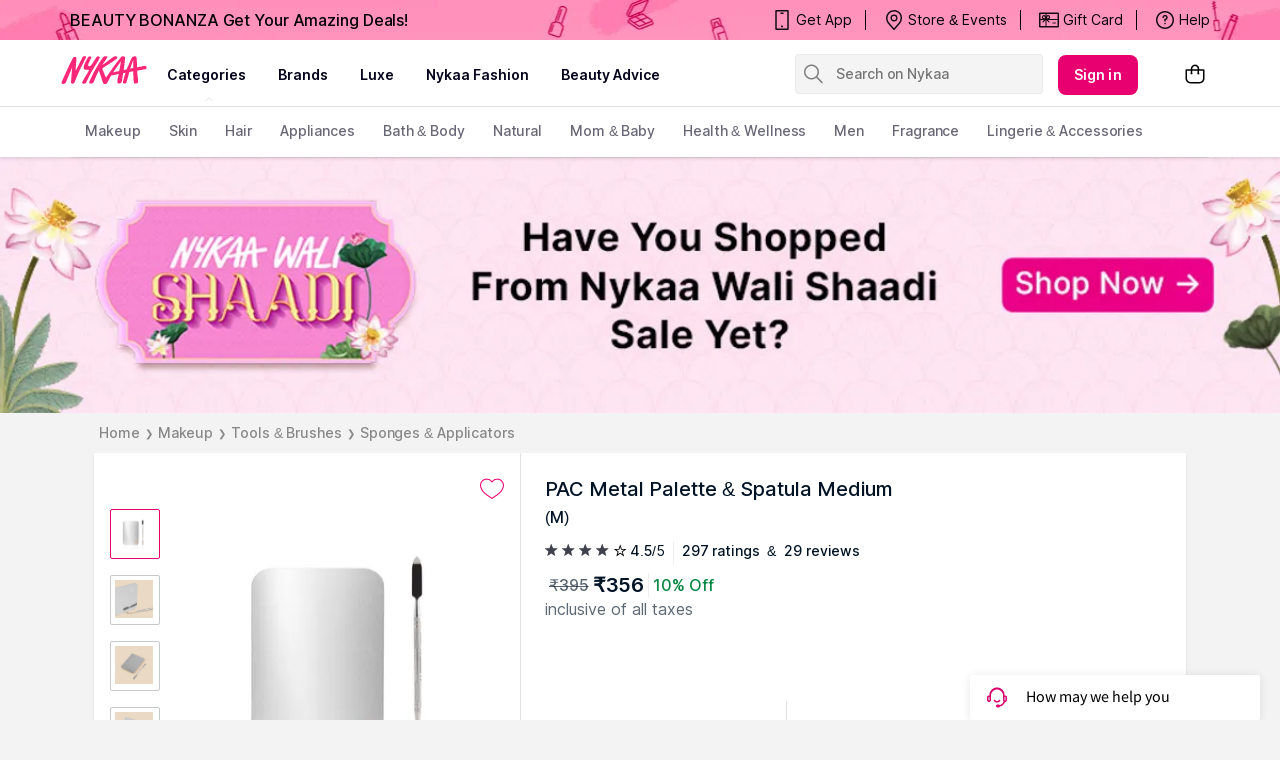

--- FILE ---
content_type: application/javascript
request_url: https://www.nykaa.com/Rm9-j/ET3U7/_6h1C_/S44c/bE9EVpk7YXapkL/Ty5sDFsCOg/PC5/IKj5ZHBkB
body_size: 170966
content:
(function(){if(typeof Array.prototype.entries!=='function'){Object.defineProperty(Array.prototype,'entries',{value:function(){var index=0;const array=this;return {next:function(){if(index<array.length){return {value:[index,array[index++]],done:false};}else{return {done:true};}},[Symbol.iterator]:function(){return this;}};},writable:true,configurable:true});}}());(function(){t9();A9k();Ntk();var Uj=function(US,jJ){return US*jJ;};var sn=function(){Mt=["M\x3f-T.#:E","GW:(2ID(G7/\x00R,5I","ZE-","%\\S\r02O","\t\v\\","<\b26aNM","%U8h#!N5R0","*[ \";T07D.","G*\'X Z:","_S&","%D.Q!","\fZt}__Tog","0\"R0\'\x3fW(","[-)T:E5K\v3S=E \t\v[_\'","9\x00R1&","B\'8DY0L!:IyF0\v\x40D","/!i&\x40&K","N\r/3B>I#","]p1KEU","I\'<Z","E","6Q",":","\x07y(","\b,ZS\nE\"L&","&3F","$TV","I","0\'\x00","8\'&w","HI\nZ<($R\'$y0L(7x&G:",">\x003&^n\r","4\tG_<<\'NS","\x00b[","9^3L%7N7]4\v\rJR","<A!g","N:\"","\x00C2","\b,\x07RLG,8G3C\f+ U","CG8kSA.3TN|q.7\'A\'\fH<1^F:#DX!9^\x00=L(!7]4\vLB-,sTT[0(ROb\"X|i\'&T:u\vAQ-O","\b#$CK2","_+%\x07B\'","N.(","5X }0[T-\x00+\x07RL[--","T P8","",")I*X&F<\nc_;","R#0>F!\n","!I;E","F\x3f","T,9^N","_W;(<IE","6=","^0.T","RMz<-R","*M;*7B73A#","|;\vC_,\"72I\x40\b\\<>6\x00R0","_^)",":01QD\b\\y\x07G,\v","S\";<IiGT~|\\C0D \"$_A `7","!>Q;\x40","O1F \taW%","G","M4","E<","\"7K\\-\x00}W<\b0","\nK2","G)","&#^","!7IZ;WB",":#I\x078Q0\x40\"","%E\n6U0D%7P1[!1WB","AW*\r:7kMO0\"","A/7","7\\\x00\x40\x3f","%KC+",",","g","=A0\v[Y:A-6HT\x07\\y%\x00RN6vQ|J$8X7A","F$","\\R[\n%A3S5S#6","F0%D83D\"","U]:$V","%S5U2","!T\n+8W","N>F\n","[2F","+2IU\x3fZ8/N","\rNR","I<G:","O<81T\f\'$I","6 x\x40\\,>!U\b29B\x009A;Z:T9","L0\x3fT*H9U2;R:","","","FS&\b:_U",":5KD!:!dT_+-E",">#KMK88NW(7F/F4;M ","%",":!f","Q","&\\6","]4:]_>\x00+6oN\x00M7","MS\t ^UK-","S4\fJR\t-Kb\\","S2Q/<H1","-2UEE",")","G>b\n\x00X:Q0]","\'`T","3\frIe5t>\nsDdvb5R9\r\rt(","\x07N6\x3f_|\r!7ItjAB-+ROG.d/Z|Qkvlty(rFgH|ZJsm&\x00+:MDKK6(.}#8)\x00X","<","*=OHM\t \vW\n+1X\x00","P\'* ","7Z;]C+0!","\vVy.#6!OI","[Y%$)6UU","-0_N\b","7z=","Ym","60","5Vf<R 4ENZ!6UT\b/-\x07EX-0\x00%U#rm1G8\f\\_\'2VD","MB\'\x00","","\x40<\"","=B#\v","L+","\x07mu","\'","A*<Y","^;[3\fB","2_)H#<I","\x00)","Rs[<8","\x40","E+:6U","W#5T\'A0:]Y<<<Wi\nF= \x00","*L5;_=Y<L^)86","M-V\x3fW=I",":=O","g>=>F\\<\x00A1iD\r,\x40{","\bKS$","8Y\x00%>\\-P\'","2=h$E0)NE-","\\/Q\b3P1","Z\x07.Ct","(\'P6P\'&ZX<","X6","R3G","\x3f\x00S","Hq5jTu3tfe/#kzk_zi#20\\v!u1t&9^ <yj\fi(\t a3%5A5JZDn}  .xN8c>\r1sX--d=sR,|Y\t*8J`(G\x073Q:9q\x3f;R7~;t+^u1\\li#09G93In!fLv:.!Hw9\'<zp)K(\r0d3%A2J\x07ZdD&}}/ .hN*c>3c\x07W5-g/=|]+lY*8JbG\x073Q99c\x3f;d7T;t\r\x3f^w\v\\`k#29G3sn!Lf:$!H]9 <jj\fi(\ba)\x005A5JZD&n}/,.xN%c>\r3cX9-d=vR.lY\t*84J`(G\x073Q>+9q\x3f;t7~;`+^u1\\ti#!9G93Yn!fLv:3!Hw9#6<zj\fa(\r0h3%A0%J\x077D&i}/ .xN*c>|3c\tW5-`\x3f=|R+lY\f*8JcG\x07JQ99w\x3f;d7n;t^w\v\\`i0#29H13s\tn!Lv:$!HE9 <lj\fi(\r a3%\x07A5JZD6ng\n.xN(c>\r7sW-d=jR)|Y\t*80J`(G\f\x073Q;9q\x3f;R7~;c+^s1\\li#49G93In!Lv:$!Hw9%6<zja(\r0q3%A6J\x07ZD&}/ .hN*y/3e9q5svvp>29\\n\n*8qdQ6)aqE1F|t(ew,$hBN*^\f\vv\x075n!|f$+DB28i`*iG+hs\"\to\r|0$ b\bF*i5+F!G9)q>hw\x3f=|t&9^| 7KCz5)6KM*5V5\rd|v0 dw$zj2\x40023K\vbU<4\\\tot&VY\n,6z`\x07~Ja9st\x07Q0v$+l`+hp*i7(=!G:s%d*5\b\x07R+gQ\t 3xr\fi2\r28,1q61]*0P04 \tm|\t Pj/i\b\r23a6>Whd\x07O:$ nw\vocP`*b\nb2slA\rst$\'^^!0PE\"b\r0\nc%d*5\bt&\x3fD|\x00 \n<zm\r2\x3f3%[5o4\x00\t2C$+nw\x3f7z`(}2K3T=q8o\x07~q;\r^L\\ Qz`]O2\r28x)+9q>d\x00eL\f=w\t/0\vgK4\nF W9$a5d|t= nw\v2o4J`(y&4Y/d3ew6\v GSLd*i\x3f&3a9[o\x07~\x3f\r^L\\ U<9\n`*a\r23fs\'7\rpl\b","[1",":\"B\x3fQ\x070^\x3f}0[T-\x00+\x07RL[--","1 Xo","W8#rO-D0+","c","N0)S","O/9E\x079A)%S","=",">!\\D",",#^BI5R;-#^\x00",">)\x07!T07W\tU\"3I1F","no&i\n\x0766*\x07t1`\rjw)","A1","[\r%O\r6dq(L07","_D\'00TM","%[S:\x00+<I","(2","6 KM\nQ-","\x40U-,NUX6\x3f\x07 E\v",";&=UDw8(T-8QO5\rQ;T1\x00","R-\r+2c","[E","=F15B9K3S\"T&","[","Z8\"","F\\r","`}[u",",0KT","&JS<","[","\tBg7\x07N6\x3f_|Qn /G0]Xhbq]TK-%E\"I9J rn-X7\n\tj&>YN\x07\ndq\x07\vP-0\'%H$=Qz\\!\x00NB\'`5NO\b\\0#ZTQ9$U\x00)W(rI-E0\n\fB5[9&UBA6\"[\t03D.Kf&r3LB!1qQ))\x00+;;R0`&7Z;]C+0!V{ !L^d\"Iav\x3f\x3f_;Y{\x40B\'&#^I[ !LZx\"I9J rI)!MK.10OHFy>[[[Z7%UT/Q4;^ nWIC&+:TOC\">U\n,vU\tgS\' 1\b.FA\v\x0756XUEX+#\x07T23aKh:\\\'z\"\v:]Y8-\'B\r.C\fl2U5K#O;E0VJ4\x07*=XUG7d\x07^RT\'K\x00\x07WoXzC4\tJKd\x00bq]TK-%E\"I9J rn-X7\ne1\f=<WUu9N63B(J4.Avu\fJD)0!\r\b8bY!D.D2=O(Iw%*NE1<ODI-#P\f7\x003v2 T:R\rSJj!\'TrZ0\"&A`mV2F2;R:3MDdv(ID]+\"S=B\'5DZ8\x40 ;S1e\'\nJD<w\'SGS/-\x07EB\'zU)H# \\6Y0_K+15RFZ8.YrzG5Q\'0Q1tU<:-FUQ\"*[\t]T`t\t\x3fD21U|A|\fP=<\'RN\x00-`^EQ9$U\x00)W(rIG\bXRK.10OHFy\x3f[\f\nn3u^03OtZhL\tDf-<ONQ))SN\v67^9J rKkGoFN\v\x0756XUEK+)EP-x\x403Q)&D$P|IX-9OTZIR6#B|Ln3vj<\v\x40]-Cs(M\x40\x07]<v\x3fZTT\'zE]!\fj3\x402\x40;FY&A7{O\r<e\bR9$U\x00)W()I-E0_HAY:\f>\x3f\r\nZ>v\x07\\C.:p\x40o/\x407T!\x07Ba-6OTF\"8\nEB`\"X3Rd~\\&RoRK-O(!ZQV[b:\x00\x00\b-MO:P(1I=Z;E\x0739&UBA6\"S\v\bQ9+V2F2;R:1MCTK>\x00-s\\Ub*[\f\rn~V2F2;R:|JB=1sOI[$eZIV0v]IG,7^ 2\x00D\'0\'BQg\x3f`OM^d;tkn\t`}|^\t\x3f\x40bnU\x07MGw/LP5zE]zn5\x00#n\v]*\\;}KS\\68\nEE4x\x403Q)&D$Ph*\bES+q0ID\n\\<d[78S\x005J(rx|A|1\rX-+q\x40+#P\fZ03D.Kd2Z\' \vL^`I9&UBA6\"[\x00\t$~DX.\tn4H:V!\fA<H$!^UZ7l\x07I\vl\tY*J-7&!L5Hv.]TK-%\x00\x00j$u^ \'S7A<\nX`\bs2TGKp7RX.kX\\.~/&4LQFP`C+;IN\nxqN\f;&U]\'S\' 2\b9K\v]Qdb5W\nD,)H\x00E\f7$^T/`pR6_0\r\vuw \x07MGw/LP1z+D13T |ZD-0\x3fMDC[w,W+\"Z(M#<|S \v\t[_\'w\'Z\x00{\"\nTZn\"pFo/x3LB!1{O\bFqn\x07R5t\x00pPj1)|_D-0\x3fMDC[pb\x07Ej~V2F2;R:!LI>\x003&^,d[]Qn~V2F2;R:!L]S<-=OC\n-$WZn\"pFo/}H6MW:v.M\x40\b8wZT+%VL($R\x3fPwIYW$:i]TK-%\b\fn$:P(1I=Z;E\x073:\'NS\b7)REPj0E\x3fQ/=S|Py\nCTX`s!DGGp1Z[]\n\'\"E2\'o\\kT{JX`s<\x00p1[]78S\x005J(rq|AyFJ3>!OV\n*9\x00E&3T\'(D4&oG0]Xh\x07*=XUG7d^IQ9\x3fV\\~\x40>7^!A<\v\r\r\vu\\1zOIG.lWX\x07$B.\rdX:P\'\x40Dh\b,sZMM8(\nRR\r,8Y;\x07oiT2wBF$+6_Vd\"Z\tIjtD.J1p\x00i\b:LGD\':\x00S\\,>\tV.#UN*J/6d1\nJ\fiQ\".]N\x00<bT-2\rp\x40h3O3\b<^QM>\x00-sZ=)G63\v:\r\'{F\"T\'Ei`\x00s6Nq9Z\tIj#\rIaUo1R:A<\vJ\r:+&IOK]$1\bZ,3H\x00~{oXzX0\x40Raq ^O<b,E6kUZ=W!iX8F0EIj7!TVIdq\\M6>_u^/4vF JX,;\x00O\x40\\{qNONQ6>B+(o7Z8JB-}^\nZ>w\\D1&Q\x00\x3fM*^1E!\fA-O>!\\\bM5\x3fPR6#B~{oXzX0\x40RnG:}ZC])8[PR6#B~\t#|\\&R|^-:0NUF>nHA\nb5\rtQj 1n\f\f\x07&->ZMIdq\\T235Cn<\x0011\nJ\tj0>KM\\<(QH\v7%\x402A#6d=P9HUf\x00-4VXp/T,#UO.\x402\'O:N#ZSrq2IFGL6\"HEV&9^!Xd&U&Z\"GW\v+O+*KDMq\"NPC/&\\(\x40\"p18\x00GY,\\}\'SS_{`\\A\n%kSZ=W!{\x40)H3LB!1sd\t+e\bA\nb3\rrH#&U;Qy\vW[!:!ZUZ).IIj _8vo\x00i[|[C:!ED<+EE,#\\p\x072:O;BwXWSnG+}RUZ88\x00\n\'\"E2`zOzX0\x40RuC-6OTF{`\\A\n%kF5Afb\v!Ij7!TVIdq\\M6>_uY:pO1A \ru\\:u\t4)\x07OtD.J1p&4\rX-\x07BQm+>\x00\bZ>UT5Q# \\ Z\'E\x40S;A1<OZ6:EX#vVw\x40mptX0\x40RjHvKI+lOHP,zDZ5Q# \\ Z\'IW:vhRGC\n-$WZk\rrQ\x3f\"X}G0]Xhq>^UG=qQH\n-!X.\v\' ZiZ{H:O;6WD\fI-)NU.z\x40O*D4rTiZ{H\r:+&IOKAf%]O\'i\x07Qh X\'\x409$N[-<b:W\nD,)_\x00\'.DI(\v(7E y:F\rD-*!UJd>]E\f*9TRz\r4|P1A=\n&\'\'\r8>OV+2Du\t4|Y1Y0\v[Su*\x3fW\rc%IZRV/3D3A{pI<G:HDf\x00-4O_y\nE=0$_t\x07/&X&T!\nD-*\x3fO[y\"\x00,v_6\x40%&}\'KJZ->\'^]5 _\t$#^(L)<!LYW:A-n\x40UQ#HT#r\vMOm/< sMU)<;wN\b-B/\tTpvY|Q`t&3\fNZ$<Xsk_\x00$\"UJ%oI\bLF[^!q\'IX.F->SV2#CtWo/[![6\x40Xh2w\'ZI+lOTV!9]0\x402;R:I)Df&#^IF6>LZn2U9Q#rOzT\'F[+2#WDA6\"N\x00]78S\x005J(rW|A|G_;O+!Bd\\+%#9\"B\rJ%h&Z:HRkdq5TS.I:$[=\f\f*\x3fC]pQ.;NzG0[iQv.]TK-%\x006j\"5Cn&/C4J]\v<:*\x00H\r\x00+eT\r08rF\'>Q|A|^Ij\x07*=XUG7nNOT23_|Qh<X,A|[C:\'\x00H\r\x00x%\x00<A6j\"9K!&U}.\v]-\\rbOVN,\"I,vB\\u^ =O|~NBf\r:=\\Up%ZOV!7\\tQj7}G0]Xhq%ZMMd8(}T0xT2\x40{s\fxGn[C:!W\nD,)NO&v\x00X.\v\"=S1\btUF]Ks:\'NS\b7bX\f8M\t.\x402\'O:N;\x00[\f\t\"5NO\b\\0#RaPk-B(P4<F\"T9\x40\'\b;s\v\rG7)IS\x3f$U\x00)W(rDzE\'\n\x40B1:n_\r\x00;`QO1\"B\x3fQ) xN#ZSrs0TO\rA>9B\'lD!\fj;0wAE<*0ON\nu7L\r\'lIX\x3fJ(4T3\x40\'\bCSr\x40o.\r=%\x00L;Q9 zYxYyG-JX->\'TS-]7/\x07O`rL5X:P\'\x40D10OHFd*C\f+9^\\(\f=$\\&\'XHIC&+:TOId8\nE$vDRzQh1R:F!LB\'d!^UZ7mR\x00^j$\rIa\\:.P;\x00NB\'&UBA6\"QOEj$5V6>\\-{4\bSJ:O12VDB$`\\M0=\r)K%&T;[}CTD-*!U$J3)\v\'\"`3Q)&D$PU`T\"<\'R\\\t>O\f;&U;:\r2~Y}}Dpi80\'T~4=`ZTT.z39K# \\ Z\'#AU<\b0=\bB-b\x00O\f-\"I9\t0W1V!K\t]S):{Y\bG\\$`\\A07\x40I:P(1I=Z;MM:+&IOw-I\fx\"M\tp`n*$G:[O8v]\t)>O\f;&UX\x3f\tn4H:V!\fAa-6OTFy8Skrd5+S7|!\x00NB\'b+DEI*578S\x005J(zIxGy\vF\x40!H$%TH\biqNOI^d~YI\fW)\x3fT\'P|^NDh\x00b=^VKPq\x3f[\f\nn8u\t/{&P!A-O6 |DM+-\x07R>78S\x005J(zO}\n4_\vX-+{\x40<\"[ZF\r,5D3Kn&/G0]Xhq7TO-bL\r\'lQZ2\x40>&}H|Ls`v]\t\t5`Q5E\'$Q\x003Wd{27I.10OHFqe\b\x00E\f7$^T(M/!\x40}yBMj0\x00OSF>n_ZF\r,5D3Kn{F&P!A=9^B\b)R69B)~Xo{1>\x00\\\v.10OHFq8Z\tV0vBIG,7^ !LFJ\v<d5TSC^8>S\x00,vB]9\v6\'N<;LQ]S<-=DEZ<:\x00Sj)K%&T;[uBM.-{\x00DED<\"HCk-F.(oXzE:B\r!\x07w=H\b+eT\r08\x00rS\'>H1\b;IR\':nG\\$>U\n,vDZ8J(7\x00uyR-O)2WT[d_\b09D(\\67\x00/V:\v[D=+<I+)\x00TB$#^(L)< .\f\f\x07B \b,}KS^d|_H1x^$Q{b ]<D\\S&b\'SH\x3fTE49Y|j&U=F{ASu\x40nOI[w(E#\"UI2P*> ]<DBS<\t07M!8Q^T+%.B{$R=QuUF[^!q\'IX.F->SV$9B1=F.zn}tCIY:I)2I\b0\"SH1\x00~{oOzV=nB`QvuNEK8 ZT+%u`sT\'{4+BDf3:XDCpeUT\b\f*\x3fC/.x{$R=QuUCR;0#GF:8NPk-D5Vh6R:PhDZ\x40)\'UA*b\x07\x00Y=,\"B9Vb`zV:\bCS<\b0=\x00H\r\x00{8\x00O`k\rI(\v2+M1!\r\x40Ahq2IFPZ<8\x00NX6>Y\x07rW03Q)1\f_W<7CBX-%78S\x005J(zI}N<B[^!q7TO-$WX6mF.4oI<\\&^\fZX+6<U\x00<`[[\n\'\"E2\'|I-E0XH[^:(q\x40EI++N\f\nl8U\f(#~Sr}DBS<\t07M!8Q^RV#$WI*J/6dyDKAK.-{M\x40\b7q\x07I\vl\"B\rK2 T1F{\tAQ<\trb\x00OUiw^_NQ9 Q|L{&U=F{Vs&-:^R0F`OIV!9]0\x402;R:<B\rD\'+qVAw8\vl!B(P4<1w\x00KaZ65HE\\+5\x3fCD\"X/\v6 X\".\v]=\\0}X\x40\x07Dq%_PC65X83Fd{7\b:K\tNZ$I6GF8 \vl!tO5Cn\'rV|I<\t6 QM/p\\C65X83Fo X \x40\'\vJJ!O<2OBd6/_SQy\x3fV\\(M/!$G0VF.\b12WMd6/Z\x00E\f7$^T9\r/|[=[4\tVz\'v.^MMy%ZUQ9\x3fV\\(M/!$G0VF+\x00+0SmKp>U\n,vU\\5\v%3I7]\n\txH\"6WRS0*[SCQ6>B+(7Jtp\']j-*RI-)N\fb!Y\x004J3&7T!Y:A9:U\x40\x07D nZIIj\"X/\v6 X\"\t<K\fFX)\r3*wN\b+)\x07\x07Rb3rC/<\\8Y,)L5\".\x40\tZ,<\x07HF\r,5D3Kn&&.]>\x00-s^\x400\x3f]R\x078D5\x405|Q1[2\x07san\vF<e\bA\nb8\r\x004L5|I&L\v]_-6fNq\"]R9SHaQ.;NzE\'\x00\t\'O<2WMCFunN.:I83Fd{rA=\fF:)oU\rA7-Y4-5*D4rTi[n\x07JW#\":\x07C\n;>KZk\r\x00 Yd1R:A<\vJu\\b\'\x07MAw8\vl!j\rz4n\x00=3\fNZ$<X\x07M\x000q\x07LkmF.\'oTk\\{BF$+:TOQS$wT\r08rQ\x3f\"XiAyDND/\\-RC\\1%\x00\\M6>_a\x07(7E yFEf:+O\x3f%L;_pUohI<\\&K\t\x40[8\r:\'^\t\n$`M\b.3DfC3<^ \\:\vB[:H$:]\tI\\1>EkDZ(\\67 ]\'\nBf\x00-4\x00S\\,>PB\n\'7[Va{& L%\x00S+1\'ROM{qNOTV6/\x40cQ.;Nz[0Bf\x00-4M-9EkDZ(\\67|A=\fD>\x003nOI[w-\fl7BpQ.;NzX0\x40RuC-6OTF{`\x07I\vl8U\f(d7S0|_HAY:\f>\x3fV-b\x07\vPdpBRz\r2:T\';\x00[\v:Hs#F\r\rA7%\x0078S\x005J(zI}N3\n\x07\x40)!UA*b\x07\x00Y=,\"B9Vh>X:R!\rG\r:_bc\x00\fFZp7RX\'kD5Vh&O-p;FS;:-\x00H\r\x00<bN.:I83F{o\x00 \'\x00ZD&A+;RREK6!E\f\'~UZ\x3fJ+\"Q1A<\nSf\x009\'^S\'G:e_!\bkz\x40\t!\t%3I7]oAU<\b0=UBS\x3f#ZV0vBI(M/! G, [D!,}WDO-$^C\n|k\x00Oq\b4{F\"T\'EB \b,}OSm78E\v$mO5Cn7 G,)L\vu\\+z\x40W\nZy\"N-;\x409Q/=So\\3MH[^:(qVFw8\nEQ9 Q|J{<5G2^9\x07Sa-6OTFy#T09GT2\x401rx&G:B\r_$\r:4ZMKK88\x006\"U,Qd{\x40xQ0\tHW<:^M\x3f9T-8\x00pWj7/G0]Xh7:HM5)T-Y\x009W\'&R&M:,&WU%I4)I\x00\f\'.D83F|7\x40x;\x00[u\\b\'SH4)\x07Odp\x004L5|\\&RhFRhQvK\\<1\x07N6\x3f_|\x40n&&.MZZ$\\b!G]-bN6>Rz\r4oIzY0\v\r[^aZ9<I\tI+lOT,k^+\x07 O5L}CStd6\nBF).OT#\'\v\v9Q3 St[(AU<\b0=OC\\u>_\fn9pDo)I&L.\v]=\\+\bR|CIp`OUV47\\9X%3I7]}CTD-*!UG0(S\b\fk+EZ8J(7&6LPD\'\f6 ^M*#EP!\x004\x40(zSxZ|\fZX+6<U\x00-e\b\x00E\f7$^T:P(1I=Z;MCT\x40)!UA*`OA\n%#]2Q5iO1A X-INA*)[ZF\r,5D3Kn==.\v])\\+}ZQD d^EQy0E\x3fQ/=St\x40}CTX`\x00s<HG]u/_PN:\"X(\f;4H:V!\fA+I+z\x40OCIu#_\f\rn5V(M4=Jv!LZ>67BUpeO!9^9F2o[![6\x40X`H$%ZSK\\d#[\x00\bQl;Q7\rn4H:V!\fA<I1z\x40W\nZy%H\x00E\f7$^T.\ro|J&T%MBIC&+:TOC\\p7RPym\x07+L21U|A{J\x40uq=^Y\"/EXrlB(P4<=\b;K\x40D<cf\r-|N\f\fl8U\f(r~[![6\x40X`H$%ZSK\\d#[\x00\bQl;Q7\rn4H:V!\fA<Iv(M\x40\b7`^AT7zSX0\t ~Nx]yFY1M;\\\r.`^eT:z|O.\x402\'O:\'MCA:\x00/{GF:8NP6K3Wni}F\"\fL^`q#ID-bX\fk-S/\x40fb\x07&P!A=\\9&UBA6\"[[[$~\\~F)<S1V!\fA!=ZWO88\x00\tQ03D.Kf<H8Yn\v]<\\12MH\fI-#\\C,8U(L)<&\b!KIP-+:MD\x3fQ))_\fl$D\x00gW#&H&[F\vu\\:l\vis^CUpzDZ(\\67A(;Cs2GF:8NPk-B(P4<5\b:M\x07f\f>!P\tCN,\"I,vD\\u^47I!G;E\x07f-2K\tCN,\"I,~D]\'C) o|FB+\tw\'QM/q\x07\\N:\"\x3fD57d<B\rC;-\\D\\-\x07,v^*L!3I;G|X-+n\t\tZ<-R6#B|Qh3_&\x40%B\rD-*!UGF, [#%UTn47I!G;EW**#O\tIZ<8\x00NZn8Q5B\'&R& ]w/1\'\x40Iw+h%>u(W)\"DT9\\C=!ZO[{`QO+:UVp\x07\' ^<\\!\x00\t[C:}C\\7)\x00T`;_9Id~$Y4\f\x40D%CsqKM\n\\\x3f#v0%Y2\x07jpH5s \tyS:6<UG\n.#DZntV0I7O\'\\:\v&FE<Cz\bI*)SA#%UV9K\"p\x07&P!A<O,\'TQC$1Z^TQ\x3f]u\v\'\"M8L}FEd\x00-4NLF-\x3fZ\f0E\x3fQ/=S|.[C:2\x40X55[H1zQ;P+7S F|FA\v.10OHFqe\bA\nb\"\r!\t4oF)!T\x40)6O_yS03UD($\\\'eIZ/+TOM!8[PW 1\\Vu\t(oXzR0/WB-,:TOC\n\t15l\'&3R;z47S0P\'\x00p_&\x070q\":D0lUZ;\x402\\&T8\x00JD`qul*{\t7-v=\f&rzyAR-:!DEO<8#R/3D.\r(|hx6!jr3d9m\v$7b\x3fMO*D4rRi[0J`P.<!^Dk8\"SPrz\x00]rB#&~;[!\x00[j:1\\MY\np`OOV%3D1$Q#<N=Z;MHxs\n&\f_D\t]>N\'$UL(4RvnWT\x40-;<IQGw+p07](\x404zTz`(+|}\r%\x00~o/g\v$7b\x3f9K\"7O1Gg_Q-2I\x40M-)ZIV}5nbp!/}s>\byf\'$1N.:I.\x402\'O:N2yS&0!UE^<\"R>8E0\t!\"HP;]S:[+}IDL<>\x00\\,#\\pB6\'P;]\f:O)6UEZk0U.zW)7S0P\'\x00Df:=_DM+~N\r.:M\t!\t2|S1M!X\\f:2:HDEI5 [)IPkz^\\uxo|^5A6\rB\x07P=<\'RN\x00p7T\r08k)!\foi^5F0E\\D-*!U\b-b\x00N\fn\rFpI{4H:V!\fA<H$:]\t*Z+-\n\\I\v$B%\r2{&P!A<w\fBBT%*C\f+9^\\(\t4{F\"T\'EX=\r3nUTF, H\r,2U5K#6u\b!JY.A\f*VCDj\x07)s/4_rL27O5A:7SJ<:}{HM+-\x07RZmYtK3>Qu\b0LYW:A1T\r8`O{%n5\rUl\t*oe!T_.I6nDVMw/LP6Z2\x40>&d\bhXM!\x07wYKK-d[E39Q3 SoVhD[RS$:s]N\x00bm[P,kYZ\x3fD*>1|K\x40X-HyuTEX,\x3fZNV47\\9\fj\'8P;Gu\\-z\x00BV\tieHC65X\\(\f=>\x00uy\nW[K.\b12WMS->\n\tIjwSRzK3>Qu\b0KJB=1u\t\n<bT\r08]pj$8X7A}C\vu\x00vzID]+\"I#:\\\r\'L zQ}A=X\'\"!^UZ7l]Pz] Y \'S7A<\n\x07Bdv(RGC\\p7\bZ1\"B2Bdo\x00 L%\x00I<H-6OTFy)[\f\nkmF.(or6_0F:+<OXMw8!T\n+8WZ\x3fD*> {FU-IgB+)\x07\x07R`R9F2p\x00i\b;CL[+1 OSK-#TP,kDZ\x3fJ(!I&\x406]&\x0026\rIe8<QOE,*LV\x402p\x00i\b;Z+]D)q5IN\x00-eIPa\n%#]2Q5p\x00i\b;\x00h`^eR]\"78[M\x40>g\booznv9\x07_S,H`IS\nQ}c]E\v6~^]c\x40n&&oFRhQ\".~Ggp0U!\"Y2\ro)I<G:JAS\x3fA\v*KD.Z+#Z1, Q5Af3I P8B\'A;6HU]:8\x00EX,9^Y5Q# \\6Y0EAE<\x0010^7F\"SR\'$\x003$7=A0\vMZ-M=TOFI+>\v\x00 <U(Vf\x3fH\'Au\r\vYSh\x00\bhXJ6 ]T07D.xn{9P!\rKjH\"{\r\r5C/\f\v:kE\t.oH|yWfX<\rqZU|0!4O\n/7D\\u\v47N;Y#\x00`F<\b0=H\tB-%z,3a\r(7Jtq4<\f\'IHOqe_\v# Y=Q) 0\b,K\\U8s4XEL<:E5\';_%\t+oDz]4XW:<UBZ+)YT5kIZ0D(5H5R0I\bOf\r>=\\T\nO<\x3f_7l&\\(C) PxMhDZE-4^Oq\n\\A\b2\x00U/L)< 4\x07ZF<I}!^UZ7n_\tT\vx /F6\'\x070I)\vCZd%iK\r\x07Ic;_A\vx41!.A:\x409\tFGUr\fs=^UQ\x40u9HXT# \n8pU*hxx\x404PI/*iH\\B:-\x00\x00IwlS/\x40d7S0o[C:\'RG)dZV0voXXo~I}H|LCD-*!U\r]7/\x07OjK9Q3 StA{_Z1I+;RRGI++E6%\t!\rozoV4rq\'\n*)\f\fl\"\x00Z,J5&p1F&\rJ+\x003\x3fUE\\i`\x07\\TIkzC0Ch1Q;F0MCU):s\f\bI*)QN`lB(P4< &_a\"zUBUpeZIR6#B|C3<^ \\:\vB]3:\'NS\b-bP;~D5Vj3O3\x408\x00[Ea\"{\\B\x00pw","Y6>U\x075V\"X1V=-\v\\^","D;k\'\x3fX","3[ P\')L","pV=BS\x00,*UB8K+%i$9","xFb_","\v,6","BD\nZ","\x00+sUD`8\"E\nljS1U3&X0\vu>\v\\)/\x3fB|",">Y","4\\Y%\b*>","\'\"u9H#<IL","2t","\x40A~U","Y&-6=^","\x0767","Q7S","NN","u9P!\rK","N-"];};var Nc=function(c3,sD){return c3>>>sD|c3<<32-sD;};var Xl=function(){return Gb.apply(this,[nG,arguments]);};var Yl=function D3(NJ,CJ){'use strict';var rt=D3;switch(NJ){case gB:{var Tn=CJ[cN];Vc.push(bn);var M8=dG[j3()[hS(mS)](VE,Nk,UD)](Tn);var DJ=[];for(var kD in M8)DJ[YS(typeof HS()[Bt(Pb)],LD('',[][[]]))?HS()[Bt(Z3)](xt,hm,BJ(BJ({})),wS):HS()[Bt(Db)].apply(null,[FE,vb,q8,M9])](kD);DJ[j3()[hS(c8)](xU,wH,ps)]();var b1;return b1=function B0(){Vc.push(Yt);for(;DJ[HS()[Bt(S1)](Ob,S0,Zc,q1)];){var gs=DJ[pt()[xE(X0)](gM,p1)]();if(q3(gs,M8)){var Nm;return B0[HS()[Bt(Pl)](SK,LU,Ps,BI)]=gs,B0[j3()[hS(K1)].call(null,Pl,zW,n1)]=BJ(L3),Vc.pop(),Nm=B0,Nm;}}B0[j3()[hS(K1)].call(null,BJ(SD),zW,n1)]=BJ(SD);var z3;return Vc.pop(),z3=B0,z3;},Vc.pop(),b1;}break;case cG:{var Sn=CJ[cN];var BU=CJ[n4];var f0=CJ[jk];return Sn[BU]=f0;}break;case QF:{Vc.push(Rm);var F8=[YS(typeof HS()[Bt(KJ)],LD([],[][[]]))?HS()[Bt(Z3)].apply(null,[BJ([]),bD,Ob,J3]):HS()[Bt(HE)](Db,X1,kU,CA),Mn(typeof m0()[ll(S1)],'undefined')?m0()[ll(Ol)].apply(null,[Zc,t8,C8,wB,En,c8]):m0()[ll(Z3)](HE,Ym,Dm,Nt,B8,BJ(BJ(L3))),w3()[TK(c8)](Zc,FE,p6),HS()[Bt(EE)](BJ({}),zU,B3,zE),Mn(typeof w3()[TK(X0)],LD([],[][[]]))?w3()[TK(Ob)].apply(null,[S1,BJ(SD),ZH]):w3()[TK(x3)](W0,T1,Vj),X3()[QU(FE)].call(null,SD,TE,Xs,Xn,X0,Ys),m0()[ll(F1)](SD,f3,j0,b3,Xn,Kt),Mn(typeof w3()[TK(Ks)],LD('',[][[]]))?w3()[TK(Zc)].call(null,dn,O6,UW):w3()[TK(x3)](At,dn,vJ),m0()[ll(CS)].call(null,N8,Rj,Mb,EK,Pl,kU),pt()[xE(N8)](CG,O3),X6()[W8(FE)](OE,LC,It,ZE),fb()[Z1(LK)](db,rj,Hs,LK),X3()[QU(LK)](Hs,X0,Ut,p1,dn,VE),HS()[Bt(kE)](j0,kS,c8,GW),j3()[hS(p1)].call(null,BJ(BJ({})),HM,V3),HS()[Bt(B3)](Pb,UJ,UD,Bk),pt()[xE(s3)].apply(null,[FM,tE]),YS(typeof j3()[hS(OE)],LD([],[][[]]))?j3()[hS(FE)].apply(null,[L0,xs,Wl]):j3()[hS(xU)](Xt,DB,xS),w3()[TK(X0)].apply(null,[ft,x3,fM]),ME()[B1(hs)].apply(null,[BJ({}),Em,Hn,wU,SS,LC]),HS()[Bt(Ms)](BJ([]),q8,Gj,RF),j3()[hS(t8)](Pl,xH,kb),Mn(typeof j3()[hS(En)],LD([],[][[]]))?j3()[hS(N8)].apply(null,[BJ(L3),MB,sS]):j3()[hS(FE)](ln,Rl,cK),HS()[Bt(p1)].call(null,SK,bl,dS,Hh),HS()[Bt(xU)](t8,Ql,wt,TA),Mn(typeof HS()[Bt(Ym)],LD([],[][[]]))?HS()[Bt(t8)].call(null,Ps,lJ,Xn,Z):HS()[Bt(Z3)](c8,ql,Ym,sl),HS()[Bt(N8)].apply(null,[wU,mb,F3,fI])];if(XU(typeof dG[w3()[TK(T1)](WU,BJ(BJ([])),YB)][Mn(typeof HS()[Bt(EE)],'undefined')?HS()[Bt(s3)](VE,Rj,BJ(BJ(L3)),XE):HS()[Bt(Z3)].apply(null,[BJ(L3),A8,DK,Sb])],w3()[TK(Db)](jD,Ps,x8))){var BD;return Vc.pop(),BD=null,BD;}var BK=F8[HS()[Bt(S1)](jb,S0,O6,GK)];var cc=pt()[xE(Ds)].call(null,Rm,sS);for(var Sj=SD;RE(Sj,BK);Sj++){var ms=F8[Sj];if(Mn(dG[w3()[TK(T1)](WU,BJ(SD),YB)][HS()[Bt(s3)].call(null,BJ(BJ(L3)),Rj,BJ(BJ(L3)),XE)][ms],undefined)){cc=pt()[xE(Ds)].apply(null,[Rm,sS])[j3()[hS(Xn)](OE,Ac,E8)](cc,Mn(typeof w3()[TK(xU)],LD('',[][[]]))?w3()[TK(L0)].apply(null,[j8,F1,k0]):w3()[TK(x3)](rn,N8,Qc))[j3()[hS(Xn)](BJ(L3),Ac,E8)](Sj);}}var V0;return Vc.pop(),V0=cc,V0;}break;case L4:{Vc.push(DU);this[Mn(typeof j3()[hS(T1)],LD([],[][[]]))?j3()[hS(K1)](En,pn,n1):j3()[hS(FE)](Ys,mn,cK)]=BJ(SD);var Dn=this[w3()[TK(Ym)].call(null,x1,L0,Cb)][SD][YS(typeof j3()[hS(Yx)],LD([],[][[]]))?j3()[hS(FE)].call(null,Xn,Gf,W0):j3()[hS(j0)](Hn,cg,qZ)];if(YS(pt()[xE(vf)].call(null,RK,Ix),Dn[pt()[xE(SQ)](fw,xU)]))throw Dn[ME()[B1(DK)](kU,jv,Ds,wt,bL,Ep)];var Nx;return Nx=this[ME()[B1(mS)](Hn,X0,x3,SK,bl,ff)],Vc.pop(),Nx;}break;case tC:{var WY;Vc.push(HQ);return WY=w3()[TK(K5)](mn,En,Br),Vc.pop(),WY;}break;case tN:{return this;}break;case W4:{var lZ=CJ[cN];var JZ;Vc.push(mb);return JZ=Jv(EM,[w3()[TK(SQ)](Ix,X0,QL),lZ]),Vc.pop(),JZ;}break;case dN:{var wY=CJ[cN];var L7;Vc.push(X5);return L7=wY&&XU(j3()[hS(Ol)].apply(null,[Z5,Vp,DZ]),typeof dG[j3()[hS(Pl)](FE,qp,Zc)])&&YS(wY[pt()[xE(DZ)](Q5,GV)],dG[YS(typeof j3()[hS(jZ)],LD('',[][[]]))?j3()[hS(FE)].apply(null,[f3,fw,Gp]):j3()[hS(Pl)](K1,qp,Zc)])&&Mn(wY,dG[YS(typeof j3()[hS(Xt)],LD([],[][[]]))?j3()[hS(FE)](bl,Rl,WX):j3()[hS(Pl)].apply(null,[It,qp,Zc])][w3()[TK(S1)](Ys,Hs,Ut)])?w3()[TK(D7)](GV,Ix,tQ):typeof wY,Vc.pop(),L7;}break;case rH:{var xV=CJ[cN];var Mg=CJ[n4];var Np=CJ[jk];Vc.push(Y7);try{var EX=Vc.length;var pK=BJ([]);var Dd;return Dd=Jv(EM,[pt()[xE(SQ)](Xc,xU),j3()[hS(kU)].apply(null,[BJ(BJ(L3)),ZS,Kt]),ME()[B1(DK)].apply(null,[Db,jv,Ds,s3,Kt,Uc]),xV.call(Mg,Np)]),Vc.pop(),Dd;}catch(V7){Vc.splice(TY(EX,L3),Infinity,Y7);var EQ;return EQ=Jv(EM,[pt()[xE(SQ)](Xc,xU),pt()[xE(vf)](Ej,Ix),ME()[B1(DK)](Hs,jv,Ds,q8,bL,Uc),V7]),Vc.pop(),EQ;}Vc.pop();}break;case k6:{var tX=CJ[cN];var IP=CJ[n4];Vc.push(QY);var xK;return xK=LD(dG[w3()[TK(DZ)].apply(null,[Kt,Pb,gf])][m0()[ll(FE)](SK,j5,mS,Ar,S1,BJ(BJ({})))](Uj(dG[w3()[TK(DZ)](Kt,Ks,gf)][pt()[xE(B3)].call(null,GZ,Kp)](),LD(TY(IP,tX),L3))),tX),Vc.pop(),xK;}break;case L9:{var kQ=CJ[cN];Vc.push(pX);if(Mn(typeof kQ,YS(typeof fb()[Z1(DK)],LD([],[][[]]))?fb()[Z1(Db)].call(null,XZ,X7,j8,nV):fb()[Z1(L3)].apply(null,[FV,bf,Rj,DZ]))){var vg;return vg=pt()[xE(Ds)](pX,sS),Vc.pop(),vg;}var lL;return lL=kQ[j3()[hS(X0)](dn,Lr,DU)](new (dG[w3()[TK(vf)].call(null,RY,jb,gK)])(pt()[xE(j5)].apply(null,[mP,HE]),pt()[xE(UD)](cm,TE)),Mn(typeof j3()[hS(D7)],'undefined')?j3()[hS(L0)](BJ(BJ(SD)),EZ,p5):j3()[hS(FE)](bl,IQ,mp))[j3()[hS(X0)](KJ,Lr,DU)](new (dG[w3()[TK(vf)](RY,Kt,gK)])(pt()[xE(Ks)](wL,lq),pt()[xE(UD)](cm,TE)),pt()[xE(HE)](kx,Mb))[j3()[hS(X0)].call(null,kE,Lr,DU)](new (dG[w3()[TK(vf)](RY,xt,gK)])(Mn(typeof HS()[Bt(Z3)],LD('',[][[]]))?HS()[Bt(c8)].apply(null,[x3,VQ,Zc,Up]):HS()[Bt(Z3)](F1,cQ,VE,tw),pt()[xE(UD)](cm,TE)),j3()[hS(j8)].apply(null,[bL,Rb,wU]))[j3()[hS(X0)].apply(null,[Gj,Lr,DU])](new (dG[w3()[TK(vf)].call(null,RY,Db,gK)])(HS()[Bt(Ob)](mS,dS,BJ(BJ(SD)),j1),pt()[xE(UD)](cm,TE)),j3()[hS(sP)].call(null,EE,hL,cf))[j3()[hS(X0)](LK,Lr,DU)](new (dG[w3()[TK(vf)](RY,Hn,gK)])(pt()[xE(EE)].apply(null,[cr,O6]),pt()[xE(UD)].apply(null,[cm,TE])),YS(typeof fb()[Z1(DZ)],'undefined')?fb()[Z1(Db)].call(null,Gr,pv,SK,Gr):fb()[Z1(En)](Jq,wd,t8,Z3))[j3()[hS(X0)](V3,Lr,DU)](new (dG[w3()[TK(vf)](RY,BJ(SD),gK)])(pt()[xE(kE)](IQ,mb),pt()[xE(UD)].call(null,cm,TE)),j3()[hS(j5)].call(null,kV,lY,xt))[j3()[hS(X0)].call(null,SS,Lr,DU)](new (dG[w3()[TK(vf)](RY,Wr,gK)])(YS(typeof j3()[hS(HE)],LD([],[][[]]))?j3()[hS(FE)].apply(null,[Gj,gd,Tf]):j3()[hS(UD)](jb,Wm,Dr),pt()[xE(UD)](cm,TE)),HS()[Bt(Zc)](B3,T1,Ks,Bx))[j3()[hS(X0)](br,Lr,DU)](new (dG[YS(typeof w3()[TK(DZ)],LD('',[][[]]))?w3()[TK(x3)](Iq,xQ,Wr):w3()[TK(vf)].call(null,RY,Hs,gK)])(j3()[hS(Ks)].apply(null,[BJ([]),jU,T1]),YS(typeof pt()[xE(Z5)],'undefined')?pt()[xE(Rj)](cw,Cb):pt()[xE(UD)].call(null,cm,TE)),w3()[TK(K1)](Mf,RY,bX))[X6()[W8(hs)](S1,FV,Z3,Ap)](SD,FQ),Vc.pop(),lL;}break;case MI:{var Qp=CJ[cN];Vc.push(NL);var GL=dG[j3()[hS(mS)].call(null,BJ(BJ(SD)),r0,UD)](Qp);var Gq=[];for(var Sv in GL)Gq[HS()[Bt(Db)].call(null,Hs,vb,TE,AS)](Sv);Gq[j3()[hS(c8)].apply(null,[mS,pJ,ps])]();var UL;return UL=function qv(){Vc.push(tg);for(;Gq[HS()[Bt(S1)](f3,S0,dn,TQ)];){var hP=Gq[pt()[xE(X0)].apply(null,[P1,p1])]();if(q3(hP,GL)){var Pr;return qv[HS()[Bt(Pl)](Z5,LU,F1,R8)]=hP,qv[Mn(typeof j3()[hS(T1)],LD('',[][[]]))?j3()[hS(K1)].apply(null,[Ys,wB,n1]):j3()[hS(FE)].apply(null,[DK,vY,TE])]=BJ(L3),Vc.pop(),Pr=qv,Pr;}}qv[j3()[hS(K1)](K5,wB,n1)]=BJ(SD);var ng;return Vc.pop(),ng=qv,ng;},Vc.pop(),UL;}break;case PA:{Vc.push(bg);var zd;return zd=new (dG[w3()[TK(j0)](zU,BJ(BJ([])),E1)])()[YS(typeof w3()[TK(Pl)],LD('',[][[]]))?w3()[TK(x3)].apply(null,[IQ,BJ(L3),bL]):w3()[TK(bL)](ps,En,U1)](),Vc.pop(),zd;}break;case OF:{Vc.push(FQ);this[j3()[hS(K1)].call(null,En,vZ,n1)]=BJ(SD);var Sg=this[YS(typeof w3()[TK(UD)],LD([],[][[]]))?w3()[TK(x3)](b5,SS,U7):w3()[TK(Ym)](x1,t8,QZ)][SD][j3()[hS(j0)](Pb,rQ,qZ)];if(YS(pt()[xE(vf)](Yf,Ix),Sg[YS(typeof pt()[xE(kb)],LD('',[][[]]))?pt()[xE(Rj)].apply(null,[mX,cY]):pt()[xE(SQ)].apply(null,[pZ,xU])]))throw Sg[Mn(typeof ME()[B1(Yx)],LD([],[][[]]))?ME()[B1(DK)](BJ({}),jv,Ds,jx,X0,P7):ME()[B1(Pl)](B3,UP,rg,BJ(L3),dS,A5)];var Zd;return Zd=this[ME()[B1(mS)](DZ,X0,x3,N8,En,xx)],Vc.pop(),Zd;}break;case EM:{var GY=CJ[cN];var pw=CJ[n4];var Zp=CJ[jk];Vc.push(tv);GY[pw]=Zp[HS()[Bt(Pl)](Pl,LU,lq,VS)];Vc.pop();}break;case K9:{return this;}break;case g4:{var If=CJ[cN];return typeof If;}break;case PC:{var qV=CJ[cN];Vc.push(p5);var Qx=new (dG[Mn(typeof j3()[hS(Kt)],'undefined')?j3()[hS(kE)].call(null,Ix,QP,bL):j3()[hS(FE)](q8,S0,Xn)])();var Cg=Qx[j3()[hS(B3)].call(null,wU,Nd,pr)](qV);var Vv=pt()[xE(Ds)](p5,sS);Cg[w3()[TK(Hn)](vf,q8,VX)](function(zP){Vc.push(vx);Vv+=dG[pt()[xE(Db)].call(null,cm,dn)][Mn(typeof pt()[xE(Z5)],'undefined')?pt()[xE(VE)](zn,X0):pt()[xE(Rj)](rv,ZQ)](zP);Vc.pop();});var XY;return XY=dG[pt()[xE(CS)](ZZ,WU)](Vv),Vc.pop(),XY;}break;case cN:{var Xw=CJ[cN];var sL=CJ[n4];var gv;var mq;var PK;Vc.push(mr);var hp;var Sw=ME()[B1(L3)](HE,Ax,L3,K1,ZE,s5);var Of=Xw[m0()[ll(DZ)](s3,BJ(BJ(L3)),kV,Rv,S1,xQ)](Sw);for(hp=SD;RE(hp,Of[HS()[Bt(S1)](KJ,S0,DK,KZ)]);hp++){gv=cP(jf(Ir(sL,wZ[wU]),wZ[x3]),Of[HS()[Bt(S1)].call(null,K1,S0,DK,KZ)]);sL*=wZ[S1];sL&=gW[j3()[hS(OE)].call(null,j0,gS,Qd)]();sL+=gW[ME()[B1(SD)].apply(null,[j5,Xt,Db,BJ(BJ({})),ln,nd])]();sL&=wZ[DK];mq=cP(jf(Ir(sL,wU),wZ[x3]),Of[HS()[Bt(S1)](Zc,S0,j8,KZ)]);sL*=wZ[S1];sL&=gW[j3()[hS(OE)].call(null,kE,gS,Qd)]();sL+=wZ[Db];sL&=wZ[DK];PK=Of[gv];Of[gv]=Of[mq];Of[mq]=PK;}var mv;return mv=Of[Mn(typeof j3()[hS(Ds)],LD('',[][[]]))?j3()[hS(lq)].apply(null,[vf,Us,xU]):j3()[hS(FE)].apply(null,[BJ(SD),IQ,qL])](Sw),Vc.pop(),mv;}break;case MT:{return this;}break;}};var vw=function(){return ["#Q]P9","\v_{*+4xF=/CZ","N\\\'","!J\\V30XE","*(!K];RK","*9Q] JAM1I[","/`bR5","fm /CGW\fOJ02","Y\x40\'#l`\f-O^V0N","(\'Vz\\2_[1\x3f[H+\'PhV,<VF-#","E\\\'\x00","+9OC/4LZ&-L","10J\x40!\x07Z^K;\fS\x40-4M\\#6","PH9G\\T","L,+!_[*IG]","__.+NyP:","LN**[\x40(*V","01\"","\\7\'#J","4L[ 0","_","J;\r_[","_B&(%x\\#.kJ","N*6","\\[*#I","$8QD*6PGZ%6TI//6V]","\x3f0MZV*\f_","9>Wx[BPJ\f>\x3fAq","c+","j9:y{","\vrl#\'OKW*","JF\n.GC\\0","[J;\x07[B&","A\x00","37","d\bJ;\fU]\"0JHr","B*4N","\"4H\x40,\'oKT1\x07","}^Q\x3f\vUB\"5","#VF","o 2","{:64{[=-P","NG&4","o&.G","HV,0YG","gW-VC48YN*0","Up&(","%++","27","","q","V0O\\&3!","#-EGW","i","\f0HHoR^U;_jC6!|WG","6\'C\\v87H[+","/\x3fZL7\rD","c","F","Y","8\v",".","R","SS\\ |","Q[J.^J\'8[E+","X.)_]0/>P","}qJ;TF6+[_..WOM;","W\x409\x3fPL=A\\\\;&","xnX]~)vQv|uV Z.=jeO","C*5%x\\!!VGV0","KT\x3f{K\'44MZ","\x3f0MJL=,OM","#QWW=<\v_]\"2>L","o%&[Gu","Z0#5tz\x07\'C^j7","K*5","l",";","\"","\brXNr","|\\90\x07J","\"<HE","3W]!\'Q]","OJ\'","\x00.#QD*brj~#_X&4","$GZZ67}J70LH\"1c^P","#Q\\!&","MV0Y[*)\x3f","![_","ep\"10W]"," )\x3fX\x40=/gCX7>^K1#\"M","/`k","UK[:\x07LJ1$P^=#R^\\:","B*+4jP\x3f\'Q","xY\\<N\"3%QO&.N","\fSU&","GW7P","H[7","[A7)<","+\"H\x40<+\x40GU7YG\"(6[","7NJ)","#B\x00","+-OoL*[[*)\x3f}F!6PAU2\r","N;HF5##","![_#","<","K]m7UZ7u]]&4G","2K[=\'LZj=\x07J[","#)[J:6K\x40^","QM:.G",",0HH\n,CLU;","VN7 >LD",".)+}F!,GMM7","[]\x00)5[",",S\x40-","-\fX\x40/","SK\'#\x3f","M1Ve4_Y+XK","clz09}g\n\frd\rrk\r!*lx\v_K,&GH^6QC.(>NX=1V[O)\r\x40rtb\nyuu","j>NJu","\"8MY.6AF|(N","","Y\x40-24P]+LJV)","!#TG^\x3fH","WZ#l","-0C\x40]-","!4\\","I\\*)\x3fm] 0CI\\","X2","BX0\n[H&5",".5_G&2WBX*Ty*#&Ml!#\x40B\\:","pdik}#:tk\fil\rn",",^\x40.wm","aY=-VAf",">0Y","6G]M","^;+SB&<>PL\x00$D]\\*","\vUZ .4M","^J)8P]6","JT\b","* _\\)5KE*","N %4MZ& KBP*\fR_Y&(%M",",OL&","!>","E !CBj*\r[H&","KG+\'DGW;","6>WG;\'Pz\x40."," eX&$5L\x409\'PqJ=\x07J[ $PJ","&M`V*!\r[L(","nKZ\t","2QE#\'AZj;TF6+_].","UGW:\biL,64{[=-P","gl~*_M6!LL!&G\\\\,*TI,","H+&gX\\03S\\7#\x3f[[","w","W\x3f","<)K^","NE:%K\x40}\x3f","\\I","TGJ7_","$UM)#2J\t\b\'LKK\x3fHr","#[Z .TK]\vS\x40-5","NE:%K\x40J\n\fN","E. GBJ","C^I2\f9OA ","\"-XoU\x3f\x07I","Y\x3f.G~X\'&NZ3","ZL#6Cw","2M]M\v[","N]:\n>]","0JL","WN;>KJ\'MGW*","&[K$+V|m%_]\x00)\x3fPL,6KAW","[Z7)7WE#","$OI\\**\v[]$#%M","&MK","+","K_8NF5#GY*","D.%LKM1NJ1","J+!}O]1$UN0(7_y2DMc\\C\x07#LH6","w*","O\\&\v>HL\v#VO","TI","/C\\R","NG","PF+\'lOT;","}qW7NB\"44","\bRJ&*","L//!\\F.0F","%LP\n,V\\P;","M].6G","mf","M/3#","K;LJ","1JOK;>H]\"\x3fKO)\'P","-7\x40LU;","Ws;\x07","*\b_M\'48HL=GXX2\x00NJ","K]m7UZ7w]]&4G","RBX*HB##M\x40 ,","1FK","9\vuX-#QY*0VW};HF32>L","N*6rOK\x3fNJ1","F%40SL","$#%n[ 6MZ\x40.0\\",".\x00\r","5[Y\"fR\\(oK\x40lUU]c\byb`\\V)H\\","A\"08YH;-P~\\,I\\*)\x3fM","^V7\v_]\')&P","Q","KJ"];};var TY=function(Ef,jd){return Ef-jd;};var Pd=function(Lw){return ~Lw;};var cL=function(Eg){return dG["unescape"](dG["encodeURIComponent"](Eg));};var qX=function(lw,n7){return lw/n7;};var Qv=function(){return ["\x6c\x65\x6e\x67\x74\x68","\x41\x72\x72\x61\x79","\x63\x6f\x6e\x73\x74\x72\x75\x63\x74\x6f\x72","\x6e\x75\x6d\x62\x65\x72"];};var jw=function(Cd){var zX=['text','search','url','email','tel','number'];Cd=Cd["toLowerCase"]();if(zX["indexOf"](Cd)!==-1)return 0;else if(Cd==='password')return 1;else return 2;};var MY=function(){return QK.apply(this,[JB,arguments]);};var lx=function(Dp,qr){return Dp<=qr;};var Ir=function(KV,WZ){return KV>>WZ;};var dG;var YS=function(Tw,VV){return Tw===VV;};var Ux=function(){if(dG["Date"]["now"]&&typeof dG["Date"]["now"]()==='number'){return dG["Date"]["now"]();}else{return +new (dG["Date"])();}};var v5=function(){QV=[",\\NX","RKKH]","G/>*:8V#","7J\'/YfX]G(","%/Y7","z(L3/TL","\'.=8Y#O:9F`OBD3.;<L&","F-<\\AXz\\2 , ","P2.(&8j\"P:>fKZCR, \x3f8W2W","<<","\"1M J19","3&",">P5L2/","n","!B2#Y[","","UOY","ORWc($\'7M*A:8fGO[Z#.","\x3fFVR\x40v29& ^3F-\f\x40L^YZ/%\n31T","RRHe%%-=/","JHQ\x07\x07\x00<;W","R79(\"","*P#QFXC","\v\"PTYV2*==/#L:9LRY09&$4\\\">j","U&S","8=3/LJ2/FV\\\x40C","K3Q6:ePRUJ9&\x3fJ5L-9","A%:<7.LB4/yM^F","!:8Y7p60PnT\x40Z4","^GK","FXAV\'*=7","DU","ZHG\b\".:V3Q0:Lt\\AF%8",":V","|opq\rh\x07{mm|a\n`y>(VFXKT(\"#91U)L/;GQIXE730(m\tukov",";U/","k\r\x07&)HF.\x3fPQI","YH_4*","=(L\"Q\b#QVU","[+J:$AjXDT(\x3f",";73\\\"Q:8","C/8=31{(G:","K","^LG##","&;*","\x3f[ISBD.","o8{\v","\x40+#CGebQ*.*&","8,<9z\"B<%[","0\\R","VTI","fqU","(1>]+F-+AKRC","&\";!)","\v*v","(&5j\"P*&A","44V&O33yM^","GQH^%%=9l>S:","&2N+","b\n\b,\x00k8\vtaRlV\n\v4WF\vtiZo\x07\n1_H\vo\\z+)z6iyO*mxMw{+ap{8\vvzkWi\v\bon2G)wG|lu#x\v!<`k\b\r`|lut\n\b\x00,ZuO*Bc[lb\t,~$9Tzoers\v~sbD\x40AF<\b4iak)_|lr\n\b]b.pvl}\n\bA/K7~tcwo|$\b:q6btcVh%\n\b9~w;R_\x40W\b\n\vjyk73ew|lb\n\bl\fb\rcRl\n\b\b\x00d-tcP`,\b8y`\r\x00i|hX\n\v\x07rbpvlp/\n,{&fntallr-y7y\x00A\x40x\\<\f9y\rL\vx`|lr\nrb+pLlp\n\b\x3f\b\"blUEP+\x3f\bnG)tjJhr&:y`\rqTDb\n\"\x00k g7\x00tc~Lvps\b&yb8~E|Fr\f.J/Ztcllrfy\r{!Zc\r|r\byD\vXph~T\bW\bv0\vPc|nez_b4{zqZl{%\n\b\x07BhRc|z\x07+\n\b3v,Lzdc|nj%\f\va:yHxfE|eV\n\n\b1\\\fb.c|ga&\v b&^nJr\b.\bb*W\vtF\tlr\n\x3fb2y8\vtIt`\'\n\"rturwc|lX\nS(b:\vtDdy}*\r>1b*G0+cNLL8\x3f\x07`dO${0xzkWq\r}7\brqn6tcPwk,\b9y\ru\vZcwlr\x07z\x00$Y1Bg|l`/,;2y\rb\tdXgr30T-y\n)tjJhrV#S=\'gTYT\t)aW\vmE|o\x00{\n\bktaRly\n\x07nj>B\b[jJhrSvl-tI|li/-Z*\x409\vdc\\B1:{vtallr,\r\v:y,b\x00mlUq\n\f9y\ry!Zcwlr\v,yr\v^xeeD\n\b\fyN8fEr\n8ib2mG|lu#x\v!<`k\b\r`|lv+\n\b)nwLtcVlr\n\b\x0792y\fD~tcwf~+$\byy3.c|w\x40|<9/kdc|F\\9,>yb\'Z\x40olrSb>c[llr+$0\x00*y6btcVd%\n\b>pY>VcuZr\n,yb mE|lg \bU&Z\vtOg_V\n0n2ylZpJhX\nTkWT|lr\n>yb,|{Vlr\n\x3f+\fyH03gU|\\r\b6quF\vpAu{I!*Ob/}p|lr!=s n4\vthv`_&~%ybqllr+$0tb\vvhr\n%5_#\v`iF\\\tz5y+LoRcuHr\b*blsb;~tcw`$\bn_b1vqZl{%\n\b\bSvh\vQ|ly\t=ztD\vXk\r~T,{#I\rtcYr3mWal-tcVk,\b8y`\f oi|lWt\n\bl,L/tc|gr\b\x07hsk8\vto]W)$\byys_Fj_\"%fyvI<\'cJYje))boBc[lb\t{I\rtaRkx\'s8Wf.;Dh|lp#{x{bJYj[t\n\b\fk\x40RcVlr\nW\"blWa7\n/\fyi\vvFxAx\b&y`<zi|n\\\x00.=,(4\vtpstk$,$N\x3foeYa7\n/\fyf6%th|lvb<p boQ_\n9>;yb;\\s|l_\n5Ip0\vc|hg\ry3_aMAS{\tqyR#ZcvJz1\n\nz7.rJ\tlr<+a9pag\btcv\\y\n\n1m\bwh8\vDaTBr\n\n\b>Z<xch_Cb&\nrb)vlp/\t;\fyM\r\x00pKllr.:|b\vsmn|r%\x07mibVjwlr#\x00iyq1mp{Ot\x3fh\b$ce{Cg-\r=\b\b[rtc|lu\f2&ib\"mwlr\f>y\tf\vttgr\b-3jb\fZE^Fr(_g4\f`t{gy\'\x07n~l\vzgdoZ{p|>yu%RULO\x07t \bQ\tf0\vs|lq\"\"rw\ftcScp1\x3f\fyy3dc|A\\p.\ba*e%ctn~f#\tpeyb\fGKROy\n\n67j\fbtcQ{}\v,\b9yw;R_\x40P&\nrb+qILlp\n\v>\b$N3\x3foZor\"r,u%th|ltx+<orM=pc|LB1\bkW\vvs|lX,95Sb{Jor\"rm.%^c|gi &y`\blS|nb\n\"\bp0f\vfs|lXq5IJ\vtI\fuV\n0n2ylZpJjw\by&h7$Rc|yr+\n\bnqL4\vths{/\n}6yb~Er6Wh8^c|g$ybTeT\n$k b/tc~Hw\x00\b9\fb|dRlqs,\b\b\\\fb.c|gw{&\v b\'F[nJr+\n\bn>r\v[R~D \bR0\vc|nb*\"rm1-t`PU_\"&-b<}$a\vtaXFy>iyS5+rdD|y \x07\bT,ts|ly\n\n7j\fbtcPcw\v,\b#Q(b\vtk^ju9({Z)r9\vdc~gr\b,\f\v\rb\tfgVFr}7i\vvGVcx\bU\vtaXib\bawn.\vvMvfT \b5O{0owQXWs\vq6b\'^c|g\x07\rya\rzZcwlr\"b6yim|Vlr\n\x072Sb d[Rlx\'$8i`\b]ASc_|bOb#ZjxB\\+\n\bnwL\x00tc~|Y\b\x07Ktj$QeUer\b6vi\vwpD|r%9WsR\tdch(/:iym7[lulqx\t\bo\rb\tTXwfr\b6qui\vvCGdB\b&_H\v]Uduy:>(\\\vtkLlp\n\vlP#d7~tcsEj.\x00b\f}cn|r ,Qb!smnJw(\b],jg\vAg|lr!,y\rb\tfHgfr\b0ji\vrFAF\fpa8yf\'J\\P.\b[tq7)[phN#\t8;2y\rb\r`oTR~\'*}b\ftcQ{}\v,\b9yw;R_\x40P&\nI.r\vYdr~T:\b:yNfE|Fr3_a22Y\x40PI!*y`!Pf||r\n\b9jP Gk\vthr`X/\n{I~tcg^i~\'6Pb\ftcPw{\v,\b9y\rq\v$Rc\x40}/\\\x40Bg|l`/\n52I`\vvjEP.%\n\rwk(tcQtX\nS(b\vtalGj+\n\bu,\x40\x00tc~~Y!:{ItmxFr$\x00\'O\vtavJX\n\tQb!ZLDb\n$1ok g7zdc|ndx \b\x07\v&tj!WYr\'<\vb7ym\f\x40ddw<\by\bEk)\\eXlr/\"yD\vbwVlr\n%\x0792ys\x405fs|lpy\r\x40\n!tc|jk<\b9y\rM\x3f}k|r\n\baD\vXFz~T","SP\\\x40V3","^[)-=","a\\C]/\x3fi12V1F->WSIV&\"\'79(Q$\x40NQ\rG/k&07]$W","3{xe","lC0\',<AF,9\\MS","3>+!>J.A:","5F+\x3fGL","LXY","v>\\$|>9QH[AR3>==-^/U<yO^K_","4T+F8+Y^LG##i3)L\"N/>",",\x3fWOTY","5W4W1+XG",">G[^G!\x3f,\x3f8V3(#AJRXG`((&>PgL-jSKSL_,2","6$VNHIV3","0$AMHN[3\x3f( )","M+&","bZPTH]4*=;2V}/%GVOLZ4b","),&<","<Z5V/>","2V*F,9TEX","YLF","1F1.ZP","D%)\v])G08","^!\x3f*:]#J>","kPlp","\x07\\AOB\x40/-=r^!J</nT[V`%\':.M","1<T+F;PNXCZ5&",",$.;3q#","v$,,r\r|\t#PUX_","LMA","(XIH_%&,&/A","D]..;4\\3K","^L_#>%3)]s","+]1",")#FK_D_)\x3f0)Y3F","QGKDP%(&<","4$ 4U.W6<P","\x3ft\b","L\"U3","$L3%GfX]G(","4F+AGP",";, 0Q4P6%[Q","=GG","gS>>]%39;/]48\\`\r,0}\nwjj\x07z{yru",">!1","0$^GDXC","$K:)^qIBC9&&2[(O","&[","\"& <)g","^/>:7","/\x3fFJ","2.:\"2V4F","[5F;/[VTL_3","=!)","P/+[","LW0","-8=","fXKR5\'=rJ(T,/GuH_0.;",";.\"M:8TVR_u5%*&4W)","1\x3fYN","ORCG(/4J3K","3< ","rl7.+6/Q1F-FAODC4/\'3[3J0$","P2$:!J.D6$|QRAR4.-","+ <N\"","^%\x3f!=9","}/\x3f 44[&W6%[","h(J1>PPx[V.\x3f","N_/8,","DWRYR","(&<3]$W","f>)]\tTG\x07l*","Y_Z6.;","fRNF-.\'&","3/[EIE","IBF##:&<J3","","]A/&9&","Uf","_!%.\'<_\"","%[AQDP+","\x3f","cEG4;srdh","/,$4[\"L-#PLILG)$\'","LY297","cr","\x009PVmBD\x3f(&8","3L%BGOnR3.",";( .]","C58","P\x40xUtk73]5B3jeNHJZ.k\n=3L&J1/G","-LPR^P/;,","P","SHK4\x07&1"," F+PNX\x40V4908Y#F-\fZP|XG/;&!)","FGS^\\2(&<","q\ts\n","4c*n~YP<:ij4,","U",":TEXu","58, _\"M+TV\\",".Z\x40X\rr#9&0<L","\x402/","_\\/\x3f","%=,<)","","*971T.G0","T(A","6)Z","}B*>ZDTA_","nE\\# >3+]ge3+FJ","Q*$AKPH","^2O3QkS]F40\"8","pkd",">T.F1>l","/\x3f1","W^^","L[L\x40","p6&CGOAZ\'#=r\rT2Dr[","TROlC\"$7/","7+FmJCc2$97/L>","8/A}IH_%&,&/A","\x00","*,;2M>l","~\x3fY3","AV4\x3f, W2M+","G0+aJOBG4\',<T","8:\x40tXCW/9",":\"92\\\"","b/:YGmLJ9;=/","FI","\b~5B2/pNX\x40V.\x3f","FX[Z#.d;3^(","FUJ","\nB\'#XWP\rP!\'%r.L&\x404jFKGH%3*78\\\"G","K\"M+",":]MSH}5&+7/","3|;#F","ZZ7","ZLVHJ09,!.","`TJz.\x3f","AMI{V,","IV4* >",";7,M\"P+\x07PFTLx%2+.L\"N)VGN^","58, _\"M+","<TNHH","N,\x07TZiBF##=4V3P","*>","NR,(+3L/F,#FqMHV##3.P","EMTCG%9<\"",">P&Q>","Powr","a%*%1Y>F-bAO\rtrk;+]L1$PAI\x00v.*+>8\\gs3\x3fRtChx{\x3fQ3\n","0z",";7,M.Q:.","s\x00\x3f&/Q*J+#CG\x40F3\x3fi 8L2Q1jTM_Z-\"=;+]gU>&\x40G","RGIbD.;=-]5W&PQ^_Z0\x3f& .","7/T","K&:ZV","1B3\x3fPnXCT4#","p7%VIJLE%k/=/J-/VVR_","Z*|,0","SRkL_*%1(T&W:.",";<T","=3J\"B;3FV\\YV##(<:]",",z"];};var bv=function(UV){var BY=1;var HL=[];var Jf=dG["Math"]["sqrt"](UV);while(BY<=Jf&&HL["length"]<6){if(UV%BY===0){if(UV/BY===BY){HL["push"](BY);}else{HL["push"](BY,UV/BY);}}BY=BY+1;}return HL;};var QK=function C7(tP,ZK){var JQ=C7;for(tP;tP!=hC;tP){switch(tP){case xW:{tP=hC;return C7(hA,[SV]);}break;case O2:{while(RE(mL,Lp.length)){var UY=Ig(Lp,mL);var rw=Ig(LP.LG,UX++);Cq+=Gb(xh,[jf(Vg(Pd(UY),Pd(rw)),Vg(UY,rw))]);mL++;}tP=lG;}break;case vG:{var A7=ZK[n6];tP-=fF;var I5=ZK[FB];if(YS(typeof A7,rp[Ds])){A7=AX;}var t5=LD([],[]);DL=TY(I5,Vc[TY(Vc.length,L3)]);}break;case l4:{return Cw;}break;case lG:{tP+=PW;return Cq;}break;case I9:{var Zr=ZK[cN];var ZX=ZK[n4];var Cq=LD([],[]);var UX=cP(TY(Zr,Vc[TY(Vc.length,L3)]),OK);var Lp=Mt[ZX];var mL=SD;tP=O2;}break;case hA:{var Rd=ZK[cN];tP=hC;LP=function(kX,Uw){return C7.apply(this,[I9,arguments]);};return KX(Rd);}break;case U:{tP+=zM;var Hd=cP(TY(zx,Vc[TY(Vc.length,L3)]),En);var Tx=QV[Nr];var P5=SD;}break;case R2:{if(RE(P5,Tx.length)){do{var hV=Ig(Tx,P5);var OQ=Ig(dZ.cA,Hd++);Cw+=Gb(xh,[Vg(jf(Pd(hV),OQ),jf(Pd(OQ),hV))]);P5++;}while(RE(P5,Tx.length));}tP-=Dh;}break;case j2:{f7=[L3,L3,Ds,S1,dd(Db),dd(CS),Hn,dd(Ds),L3,dd(mS),Pl,Z3,S1,Pb,LK,[Z3],dd(OE),SQ,dd(Db),dd(x3),Db,DZ,dd(Ol),[Rj],dd(L3),dd(jb),KJ,dd(LK),Db,DZ,dd(DK),dd(Ds),Z3,dd(F3),SD,Z3,hs,SD,dd(hs),Pl,x3,[Z3],dd(hs),SS,Ds,dd(DK),dd(DZ),Pl,Rj,dd(It),KJ,SD,dd(LK),SS,L3,DK,dd(DK),Z3,dd(DZ),Ol,dd(En),dd(E5),FE,dd(x3),DK,dd(wU),dd(Z3),En,[SD],dd(L3),dd(KJ),X0,dd(kU),Ol,E5,dd(wU),S1,dd(Ds),dd(Z3),wU,dd(jb),Kt,DZ,dd(Z3),dd(wU),[DK],dd(FE),OE,dd(Z3),DK,dd(Pl),mS,dd(Rj),dd(Z3),DK,dd(Pl),mS,DK,mS,dd(E5),F3,dd(wU),[Ds],[SD],Z3,SD,Z3,DK,dd(DK),Pl,dd(Ds),dd(Z3),dd(wU),En,dd(En),Pl,[Db],dd(Ds),Rj,Db,dd(Ds),dd(wU),hs,SD,dd(F3),DZ,dd(Z3),L3,dd(mS),Pl,dd(LK),E5,SD,dd(x3),dd(Zc),dd(mS),SD,L3,dd(Z3),dd(Db),S1,dd(DK),Hn,dd(Ds),dd(Z3),dd(x3),Rj,dd(hs),L3,LK,[Z3],dd(CS),VE,En,dd(Ol),DK,dd(Ys),En,[Rj],OE,dd(Ix),Fd,dd(hs),Db,S1,dd(x3),Ds,dd(Ol),S1,dd(Ds),Ol,dd(Ol),dd(EE),SS,dd(Ms),Ds,x3,x3,DK,[S1],SD,SD,Db,dd(OE),Ym,dd(Db),dd(mS),dd(SQ),Kt,mS,dd(DK),dd(E5),F3,dd(wU),Ds,SD,hs,dd(Pl),hs,SD,xQ,dd(s3),SD,Db,Db,dd(hs),DZ,Db,mS,dd(FE),S1,S1,Rj,dd(Z3),mS,dd(Db),dd(D7),jb,dd(L3),DZ,dd(Kt),SS,[DK],FE,En,SD,dd(SQ),Xn,S1,L3,Ds,dd(Xn),En,Pl,L3,dd(Rj),DZ,dd(L3),dd(kU),dd(mS),dd(En),DK,dd(wU),LK,dd(xU),dd(L3),Ds,Z3,gZ,dd(E5),dd(DZ),wU,dd(lq),CS,x3,dd(wU),dd(t8),bL,Xn,Db,dd(hs),dd(sP),UD,S1,dd(x3),Rj,[Db],L3,Db,dd(E5),F3,dd(Z3),L3,dd(Z3),dd(mS),FE,dd(Pl),dd(Ds),E5,dd(LK),E5,dd(wU),dd(Hn),Ym,Rj,dd(Ds),dd(Z3),dd(x3),E5,dd(wU)];tP+=rT;}break;case EB:{if(YS(typeof q7,dQ[Ds])){q7=Kx;}tP-=nA;var Aq=LD([],[]);fr=TY(B5,Vc[TY(Vc.length,L3)]);}break;case GI:{if(RE(mg,Or[dQ[SD]])){do{X3()[Or[mg]]=BJ(TY(mg,x3))?function(){Kx=[];C7.call(this,tG,[Or]);return '';}:function(){var jg=Or[mg];var Zg=X3()[jg];return function(nv,TV,gP,Fg,sx,zQ){if(YS(arguments.length,SD)){return Zg;}var dV=C7(vC,[S1,LK,gP,Fg,sP,zQ]);X3()[jg]=function(){return dV;};return dV;};}();++mg;}while(RE(mg,Or[dQ[SD]]));}tP=hC;}break;case mF:{tP=hC;for(var ww=SD;RE(ww,rZ.length);++ww){j3()[rZ[ww]]=BJ(TY(ww,FE))?function(){return Jv.apply(this,[AH,arguments]);}:function(){var Qr=rZ[ww];return function(Rg,vd,Xd){var vr=j7(Rj,vd,Xd);j3()[Qr]=function(){return vr;};return vr;};}();}}break;case Wk:{tP=V2;while(CQ(Cf,SD)){if(Mn(Kd[dY[Z3]],dG[dY[L3]])&&Af(Kd,kq[dY[SD]])){if(XU(kq,f7)){AZ+=Gb(xh,[YL]);}return AZ;}if(YS(Kd[dY[Z3]],dG[dY[L3]])){var sr=c5[kq[Kd[SD]][SD]];var jX=C7.apply(null,[JB,[LD(YL,Vc[TY(Vc.length,L3)]),Kd[L3],sr,Cf]]);AZ+=jX;Kd=Kd[SD];Cf-=Jv(I9,[jX]);}else if(YS(kq[Kd][dY[Z3]],dG[dY[L3]])){var sr=c5[kq[Kd][SD]];var jX=C7(JB,[LD(YL,Vc[TY(Vc.length,L3)]),SD,sr,Cf]);AZ+=jX;Cf-=Jv(I9,[jX]);}else{AZ+=Gb(xh,[YL]);YL+=kq[Kd];--Cf;};++Kd;}}break;case L6:{while(CQ(kf,SD)){if(Mn(tx[YV[Z3]],dG[YV[L3]])&&Af(tx,LQ[YV[SD]])){if(XU(LQ,zL)){Zx+=Gb(xh,[Dx]);}return Zx;}if(YS(tx[YV[Z3]],dG[YV[L3]])){var RZ=sf[LQ[tx[SD]][SD]];var Sp=C7(WA,[RZ,DK,tx[L3],LD(Dx,Vc[TY(Vc.length,L3)]),kf,Ms]);Zx+=Sp;tx=tx[SD];kf-=Jv(hA,[Sp]);}else if(YS(LQ[tx][YV[Z3]],dG[YV[L3]])){var RZ=sf[LQ[tx][SD]];var Sp=C7.call(null,WA,[RZ,BJ(SD),SD,LD(Dx,Vc[TY(Vc.length,L3)]),kf,BJ(BJ({}))]);Zx+=Sp;kf-=Jv(hA,[Sp]);}else{Zx+=Gb(xh,[Dx]);Dx+=LQ[tx];--kf;};++tx;}tP=fN;}break;case HF:{tP+=pA;if(Af(Kw,SD)){do{var Ip=cP(TY(LD(Kw,Bp),Vc[TY(Vc.length,L3)]),mf.length);var kp=Ig(J7,Kw);var Ug=Ig(mf,Ip);SV+=Gb(xh,[jf(Vg(Pd(kp),Pd(Ug)),Vg(kp,Ug))]);Kw--;}while(Af(Kw,SD));}}break;case V2:{tP=hC;return AZ;}break;case Fk:{tP=U;var Cv=ZK[cN];var Nr=ZK[n4];var rV=ZK[jk];var zx=ZK[rH];var Cw=LD([],[]);}break;case FB:{tP+=lk;while(CQ(CL,SD)){if(Mn(sY[rp[Z3]],dG[rp[L3]])&&Af(sY,A7[rp[SD]])){if(XU(A7,AX)){t5+=Gb(xh,[DL]);}return t5;}if(YS(sY[rp[Z3]],dG[rp[L3]])){var B7=r7[A7[sY[SD]][SD]];var hf=C7(WG,[SQ,sY[L3],CL,DK,B7,LD(DL,Vc[TY(Vc.length,L3)])]);t5+=hf;sY=sY[SD];CL-=Jv(n4,[hf]);}else if(YS(A7[sY][rp[Z3]],dG[rp[L3]])){var B7=r7[A7[sY][SD]];var hf=C7(WG,[j0,SD,CL,Wr,B7,LD(DL,Vc[TY(Vc.length,L3)])]);t5+=hf;CL-=Jv(n4,[hf]);}else{t5+=Gb(xh,[DL]);DL+=A7[sY];--CL;};++sY;}}break;case MT:{var ZP=ZK[cN];tP+=H9;dZ=function(bV,Bv,VY,Ww){return C7.apply(this,[Fk,arguments]);};return Mr(ZP);}break;case n4:{c5=[[dd(j0),Kt,dd(DK),wU,dd(wU),Db,DZ],[],[dd(Pl),dd(DZ),Z3],[dd(wU),Db,DZ],[],[SD,SD,SD],[],[En,dd(Z3),dd(Db),dd(DZ)],[],[dd(En),DZ,dd(Z3)],[Ol,dd(mS),DZ]];tP=hC;}break;case VM:{while(CQ(gw,SD)){if(Mn(FL[dQ[Z3]],dG[dQ[L3]])&&Af(FL,q7[dQ[SD]])){if(XU(q7,Kx)){Aq+=Gb(xh,[fr]);}return Aq;}if(YS(FL[dQ[Z3]],dG[dQ[L3]])){var v7=dr[q7[FL[SD]][SD]];var k7=C7(vC,[v7,wt,LD(fr,Vc[TY(Vc.length,L3)]),FL[L3],HE,gw]);Aq+=k7;FL=FL[SD];gw-=Jv(Wh,[k7]);}else if(YS(q7[FL][dQ[Z3]],dG[dQ[L3]])){var v7=dr[q7[FL][SD]];var k7=C7.call(null,vC,[v7,HE,LD(fr,Vc[TY(Vc.length,L3)]),SD,BJ(BJ([])),gw]);Aq+=k7;gw-=Jv(Wh,[k7]);}else{Aq+=Gb(xh,[fr]);fr+=q7[FL];--gw;};++FL;}tP-=hk;}break;case Oh:{return t5;}break;case rH:{return [Ds,S1,dd(S1),Rj,dd(mS),Ol,dd(wU),dd(L3),Ds,Z3,dd(L3),DZ,Ds,SD,Ds,Z3,mS,dd(KJ),K5,dd(Kt),SQ,dd(E5),dd(Z3),mS,SD,Pl,dd(L0),Ob,dd(CS),wU,Ds,dd(mS),L3,Rj,dd(DK),CS,dd(DK),LK,dd(Pl),dd(L3),dd(SQ),KJ,SD,dd(LK),SS,dd(X0),[wU],Ym,Rj,dd(Ds),dd(Z3),dd(wU),dd(t8),It,Ol,wU,Z3,S1,dd(En),dd(t8),gZ,Pb,hs,dd(wU),Db,dd(S1),L3,dd(RY),Zc,Ol,dd(x3),F3,dd(F3),Pl,dd(Ds),dd(x3),dd(Ds),mS,LK,dd(LK),Db,DZ,dd(fY),D7,x3,dd(x3),mS,dd(It),Kt,DZ,dd(Z3),dd(wU),En,dd(Z3),dd(Db),dd(DZ),dd(Hn),[x3],dd(F3),dd(Ds),LK,L3,dd(S1),Ds,dd(Pl),[SD],dd(j0),vf,dd(L3),DZ,dd(Ol),wU,S1,dd(Db),Pl,dd(kU),Rj,S1,dd(SS),dd(S1),dd(Ds),dd(mS),SD,dd(Z3),S1,dd(CS),f3,dd(mS),DZ,dd(E5),dd(Ds),hs,dd(Rj),Rj,dd(kU),Pl,dd(SS),Pb,dd(Db),Db,dd(c8),CS,dd(Z3),Pb,dd(c8),Db,dd(E5),dd(Pl),F1,Rj,dd(Ds),S1,SD,dd(wU),dd(DK),dd(En),mS,mS,dd(Z3),mS,SD,dd(Xn),SS,dd(DK),Pl,DZ,dd(S1),dd(Z3),Ol,Ol,dd(mS),Pl,dd(LK),dd(t8),SQ,jb,dd(Ds),dd(x3),Db,DZ,dd(mS),Pl,dd(E5),dd(Ym),dS,SD,dd(Z3),dd(hs),En,dd(Z5),CS,x3,dd(wU),Rj,DZ,dd(L3),[SD],dd(Z5),Ol,Z3,Z3,Rj,L3,dd(Z3),dd(LK),Ol,dd(mS),DZ,dd(L3),K1,SD,dd(Ds),Ds,dd(En),DZ,dd(Z3),Ys,dd(VE),Db,dd(E5),F3,dd(Z3),Db,dd(F3),dd(Ds),Db,dd(Z3),mS,dd(vf),Pb,dd(S1),SD,L3,Db,dd(DZ),F1,dd(Zc),vf,dd(mS),L3,dd(Pl),mS,dd(p1),SD,Ds,OE,DZ,dd(Pb),Pb,dd(Ol),Ds,dd(t8),bL,Xn,Db,dd(hs),dd(sP),UD,S1,[wU],dd(wU),DK,dd(L3),dd(Db),dd(F3),dd(Ds),S1,S1,Z3,dd(L3),DZ,dd(E5),L3,dd(S1),Ds,dd(Pl),dd(hs),hs,dd(Ds),dd(mS),F3,dd(S1),L3,dd(LK),OK,dd(LK),Z3,wU,dd(Z3),S1,dd(DK),dd(Hn),dS,dd(CS),Z3,mS,x3,dd(mS),DZ,dd(L3),OK,Db,dd(Db),Pl,dd(LK),Ol,dd(S1),Ds,Z3,dd(Ds),dd(Pb),t8,dd(kV),kU,dd(LK),mS,VE,dd(lq),FE,dd(D7),OK,dd(FE),hs,dd(KJ),Z3,Pb,dd(FE),mS,dd(Db),dd(hs),LK,K5,SD,wU,dd(Pl),dd(X0),SQ,dd(f3),D7,OK,mS,dd(f3),dd(SQ),Wr,dd(hs),dd(Zc),j0,Rj,dd(HE),lq,gZ,dd(wU),dd(f3),dd(mS),F3,L3,dd(dS),j0,Z3,dd(KJ),[x3],dd(Z5),dd(L3),Z3,mS,dd(x3),dd(Pl),Rj,dd(Rj),dd(DK),DK,Ds,dd(Ds),mS,S1,dd(OE),S1,dd(DK),Pl,dd(DK),dd(Z3)];}break;case WG:{var Hr=ZK[cN];var sY=ZK[n4];tP+=OI;var CL=ZK[jk];var Tr=ZK[rH];}break;case fN:{return Zx;}break;case QF:{tP=hC;for(var bw=SD;RE(bw,kr[dY[SD]]);++bw){fb()[kr[bw]]=BJ(TY(bw,Db))?function(){f7=[];C7.call(this,X4,[kr]);return '';}:function(){var Jg=kr[bw];var tZ=fb()[Jg];return function(vX,k5,Nw,qY){if(YS(arguments.length,SD)){return tZ;}var RP=C7(JB,[vX,k5,fY,qY]);fb()[Jg]=function(){return RP;};return RP;};}();}}break;case XF:{tP-=JB;for(var qP=SD;RE(qP,zw.length);++qP){w3()[zw[qP]]=BJ(TY(qP,x3))?function(){return Jv.apply(this,[g4,arguments]);}:function(){var xd=zw[qP];return function(G7,kv,AV){var YZ=Od(G7,lq,AV);w3()[xd]=function(){return YZ;};return YZ;};}();}}break;case ZG:{var vp=ZK[FB];if(YS(typeof LQ,YV[Ds])){LQ=zL;}tP-=BA;var Zx=LD([],[]);Dx=TY(f5,Vc[TY(Vc.length,L3)]);}break;case p9:{tP=hC;return Aq;}break;case tG:{var Or=ZK[cN];tP+=ck;var mg=SD;}break;case gT:{var AZ=LD([],[]);YL=TY(gX,Vc[TY(Vc.length,L3)]);tP=Wk;}break;case RC:{tP=hC;sf=[[F3,Pl,x3,dd(Pl),dd(DZ),Z3,dd(hs),SS,Ds,dd(DK),dd(DZ),Pl],[],[],[],[c8,dd(L3),dd(S1),L3,dd(L3),x3,L3],[],[],[],[dS,dd(En),SD,dd(L3),Pl],[],[],[]];}break;case JB:{var gX=ZK[cN];var Kd=ZK[n4];tP+=OA;var kq=ZK[jk];var Cf=ZK[rH];if(YS(typeof kq,dY[Ds])){kq=f7;}}break;case vC:{var q7=ZK[cN];var m7=ZK[n4];var B5=ZK[jk];var FL=ZK[rH];tP+=Bh;var Mx=ZK[n6];var gw=ZK[FB];}break;case WA:{var LQ=ZK[cN];tP+=hI;var fP=ZK[n4];var tx=ZK[jk];var f5=ZK[rH];var kf=ZK[n6];}break;case n6:{tP+=sC;var rZ=ZK[cN];vL(rZ[SD]);}break;case CI:{for(var QQ=SD;RE(QQ,Nq.length);QQ++){var Wx=Ig(Nq,QQ);var Wd=Ig(j7.qG,EV++);Yr+=Gb(xh,[jf(Pd(jf(Wx,Wd)),Vg(Wx,Wd))]);}return Yr;}break;case cT:{var Bp=ZK[cN];var R7=ZK[n4];var mf=Mt[j5];var SV=LD([],[]);var J7=Mt[R7];tP=HF;var Kw=TY(J7.length,L3);}break;case rC:{tP+=FA;Yp=[DK,dd(wU),dd(mS),Ds,Pl,dd(mS),L3,dd(Ds),hs,dd(jb),Ys,F1,dd(Z3),En,dd(Ds),Ol,dd(Ol),x3,wU,dd(Db),dd(Pl),hs,dd(Ds),dd(L3),dd(L3),S1,dd(hs),dd(LK),LK,Ol,dd(x3),L3,S1,dd(Pl),dd(DK),dd(Ds),Ol,dd(En),dd(Ds),SS,Db,wU,L3,dd(L3),dd(Db),[Ds],dd(L3),x3,dd(hs),dd(L3),dd(wU),dd(DK),FE,L3,dd(Db),Xt,dd(Xt),j5,Ol,dd(Pl),Ol,dd(mS),Pl,dd(LK),dd(t8),p1,E5,dd(mS),L3,dd(wU),dd(Ks),Zw,hs,dd(Ds),dd(lq),OK,mS,dd(s3),UD,S1,DZ,dd(En),Z3,mS,dd(Db),dd(x3),Pl,Z3,dd(En),dd(t8),bL,dd(E5),Z3,E5,DZ,dd(DK),DZ,dd(Z3),DK,L3,dd(L3),dd(x3),Z3,Ds,mS,dd(OK),wt,dd(L3),dd(hs),F3,dd(S1),dd(wU),dd(S1),dd(K5),dd(L3),sP,dd(Rj),dd(Ds),dd(Db),dd(hs),Pb,dd(Rj),Ds,DZ,dd(Pl),dd(En),Hn,dd(Ds),dd(Z3),dd(x3),Rj,dd(hs),En,SD,dd(mS),Db,dd(Rj),dd(Pb),Ym,L3,Ds,dd(wU),dd(Z3),En,dd(j0),dS,dd(x3),dd(En),Db,S1,dd(Rj),DZ,dd(L3),dd(wU),En,OK,Db,[Z3],Ol,dd(S1),Ds,dd(IV),Wr,Rj,dd(Gw),B3,mS,DZ,dd(Pl),dd(x3),Ds,CS,dd(Ix),IV,Ds,dd(DK),SD,dd(S1),S1,dd(DK),x3,dd(S1),Z3,LK,dd(wU),SD,E5,Z3,x3,Ds,dd(F3),dd(Ds),S1,S1,dd(sP),E5,dd(Ds),SD,dd(DK),dd(Z3),LK,dd(vf),D7,dd(x3),Ds,wU,dd(DK),hs,SD,dd(Z5),OE,dd(Z3),DK,dd(Pl),mS,DK,dd(DK),dd(Ds),dd(DZ),Z3,[SD],dd(SS),Hn,S1,dd(mS),DZ,dd(L3),dd(jb),KJ,dd(LK),Db,DZ,Db,dd(L3),dd(E5),dd(Ob),L3,dd(Ol),Ol,L3,dd(Z3),[Ds],dd(x3),dd(DK),En,dd(En),dd(L3),SD,S1,hs,[Z3],Pl,dd(Ol),DZ,LK,dd(CS),mS,Db,dd(F1),Ol,dd(En),Z3,dd(Pl),LK,dd(wU),dd(L3),S1,dd(wU),dd(D7),[SD],hs,dd(En),Ol,dd(x3),dd(Ol),LK,dd(Pl),dd(x3),S1,dd(Ol),Rj,dd(Ds),Rj,dd(mS),dd(kU),Rj,wt,E5,dd(Ds),dd(Z3),SD,Pl,dd(mS),F3,L3,dd(D7),Rj,Ol,dd(mS),Db,dd(j0),vf,dd(L3),dd(wU),Ds,Db,dd(S1),x3,dd(FE),Pl,DK];}break;case Z6:{var zw=ZK[cN];hY(zw[SD]);tP=XF;}break;case X4:{var kr=ZK[cN];tP-=DW;}break;case m9:{var Gd=ZK[cN];var CP=ZK[n4];var OV=ZK[jk];tP=CI;var Yr=LD([],[]);var EV=cP(TY(CP,Vc[TY(Vc.length,L3)]),wt);var Nq=DV[OV];}break;case GT:{var lX=ZK[cN];j7=function(rP,KP,OY){return C7.apply(this,[m9,arguments]);};return vL(lX);}break;}}};var CQ=function(NZ,XQ){return NZ>XQ;};var Yd=function(lV,AP){return lV^AP;};var bP=function(){dQ=["\x6c\x65\x6e\x67\x74\x68","\x41\x72\x72\x61\x79","\x63\x6f\x6e\x73\x74\x72\x75\x63\x74\x6f\x72","\x6e\x75\x6d\x62\x65\x72"];};var xX=function jP(Td,fV){'use strict';var TX=jP;switch(Td){case n4:{Vc.push(DP);var CY=dG[j3()[hS(mS)](BJ(BJ(SD)),PP,UD)][YS(typeof HS()[Bt(A5)],LD('',[][[]]))?HS()[Bt(Z3)](L0,s7,jx,kL):HS()[Bt(Kp)](Zw,Ap,br,rL)]?dG[j3()[hS(mS)](B3,PP,UD)][X3()[QU(E5)].call(null,Kt,bl,QZ,Qw,BJ(L3),x3)](dG[j3()[hS(mS)](BJ(BJ([])),PP,UD)][HS()[Bt(Kp)](BJ([]),Ap,Hs,rL)](dG[w3()[TK(T1)].call(null,WU,Ms,bc)]))[j3()[hS(lq)](Rx,ES,xU)](w3()[TK(L0)].call(null,j8,B3,nm)):pt()[xE(Ds)].apply(null,[DP,sS]);var HX;return Vc.pop(),HX=CY,HX;}break;case JI:{Vc.push(lY);var bx=pt()[xE(Ps)].call(null,Js,Ax);try{var lp=Vc.length;var bd=BJ({});if(dG[w3()[TK(T1)](WU,UD,x0)]&&dG[Mn(typeof w3()[TK(Ks)],LD('',[][[]]))?w3()[TK(T1)].apply(null,[WU,xQ,x0]):w3()[TK(x3)](sV,S1,Lg)][w3()[TK(jY)].apply(null,[Gj,Xn,bs])]&&dG[w3()[TK(T1)](WU,sS,x0)][w3()[TK(jY)](Gj,K1,bs)][w3()[TK(A5)].apply(null,[Hs,t8,xn])]){var Wg=dG[w3()[TK(T1)].apply(null,[WU,V3,x0])][w3()[TK(jY)].call(null,Gj,TE,bs)][YS(typeof w3()[TK(T1)],'undefined')?w3()[TK(x3)].apply(null,[Fx,Ix,ML]):w3()[TK(A5)](Hs,Ps,xn)][j3()[hS(dS)](BJ(BJ(L3)),Fb,SQ)]();var Dw;return Vc.pop(),Dw=Wg,Dw;}else{var UZ;return Vc.pop(),UZ=bx,UZ;}}catch(Rp){Vc.splice(TY(lp,L3),Infinity,lY);var Dq;return Vc.pop(),Dq=bx,Dq;}Vc.pop();}break;case cN:{Vc.push(t7);var Kv=pt()[xE(Ps)].apply(null,[JY,Ax]);try{var Ew=Vc.length;var FZ=BJ(BJ(cN));if(dG[w3()[TK(T1)](WU,BJ(L3),NP)][YS(typeof HS()[Bt(x3)],'undefined')?HS()[Bt(Z3)].call(null,BJ(BJ({})),xQ,SK,kw):HS()[Bt(s3)](Ds,Rj,Ol,gx)]&&dG[w3()[TK(T1)].call(null,WU,X0,NP)][Mn(typeof HS()[Bt(Ed)],LD('',[][[]]))?HS()[Bt(s3)].call(null,Xn,Rj,Pb,gx):HS()[Bt(Z3)].call(null,j5,nw,xU,E5)][SD]&&dG[YS(typeof w3()[TK(Rj)],'undefined')?w3()[TK(x3)].call(null,cV,SD,Tg):w3()[TK(T1)](WU,BJ({}),NP)][YS(typeof HS()[Bt(ZE)],LD([],[][[]]))?HS()[Bt(Z3)](N8,bX,br,XV):HS()[Bt(s3)](f3,Rj,BJ({}),gx)][SD][SD]&&dG[w3()[TK(T1)].apply(null,[WU,BJ(L3),NP])][HS()[Bt(s3)].call(null,DZ,Rj,SQ,gx)][wZ[Z3]][SD][YS(typeof pt()[xE(Hn)],'undefined')?pt()[xE(Rj)].apply(null,[ZQ,Zf]):pt()[xE(Qd)].apply(null,[Kb,ZE])]){var sZ=YS(dG[w3()[TK(T1)](WU,Ms,NP)][HS()[Bt(s3)].apply(null,[BJ([]),Rj,IV,gx])][SD][SD][pt()[xE(Qd)](Kb,ZE)],dG[w3()[TK(T1)].call(null,WU,Hn,NP)][HS()[Bt(s3)](En,Rj,lq,gx)][SD]);var VL=sZ?HS()[Bt(L3)].call(null,p1,En,Ks,w7):pt()[xE(L3)](Rw,ZL);var vV;return Vc.pop(),vV=VL,vV;}else{var dx;return Vc.pop(),dx=Kv,dx;}}catch(Iv){Vc.splice(TY(Ew,L3),Infinity,t7);var Rr;return Vc.pop(),Rr=Kv,Rr;}Vc.pop();}break;case tF:{Vc.push(wX);var LL=pt()[xE(Ps)].apply(null,[C5,Ax]);if(dG[w3()[TK(T1)].apply(null,[WU,BJ([]),NX])]&&dG[w3()[TK(T1)].call(null,WU,kU,NX)][HS()[Bt(s3)](DZ,Rj,LK,PV)]&&dG[YS(typeof w3()[TK(Hn)],'undefined')?w3()[TK(x3)](RV,mS,jp):w3()[TK(T1)](WU,HE,NX)][HS()[Bt(s3)](BJ(BJ(SD)),Rj,Ks,PV)][j3()[hS(Qd)].apply(null,[BJ(SD),Tq,Ex])]){var VZ=dG[w3()[TK(T1)].call(null,WU,sS,NX)][YS(typeof HS()[Bt(Ob)],LD('',[][[]]))?HS()[Bt(Z3)](BJ(BJ(SD)),Pf,Wr,bp):HS()[Bt(s3)](jx,Rj,CS,PV)][j3()[hS(Qd)](S1,Tq,Ex)];try{var Df=Vc.length;var Gg=BJ(BJ(cN));var bY=dG[YS(typeof w3()[TK(SQ)],'undefined')?w3()[TK(x3)](GZ,Z3,rd):w3()[TK(DZ)].apply(null,[Kt,c8,rr])][m0()[ll(FE)](Ms,DZ,mS,Mp,S1,HE)](Uj(dG[w3()[TK(DZ)].apply(null,[Kt,E5,rr])][pt()[xE(B3)](sQ,Kp)](),Xs))[j3()[hS(dS)].call(null,X0,cV,SQ)]();dG[w3()[TK(T1)](WU,BJ(BJ(L3)),NX)][YS(typeof HS()[Bt(V3)],LD([],[][[]]))?HS()[Bt(Z3)](BJ(BJ({})),LV,B3,Qg):HS()[Bt(s3)](kU,Rj,BJ(BJ([])),PV)][j3()[hS(Qd)](Rx,Tq,Ex)]=bY;var zp=YS(dG[w3()[TK(T1)](WU,SQ,NX)][HS()[Bt(s3)](dn,Rj,jb,PV)][j3()[hS(Qd)](Z5,Tq,Ex)],bY);var z5=zp?Mn(typeof HS()[Bt(Gj)],'undefined')?HS()[Bt(L3)].apply(null,[ZE,En,DZ,NP]):HS()[Bt(Z3)](F3,I7,Db,MP):pt()[xE(L3)](Hg,ZL);dG[w3()[TK(T1)](WU,Ks,NX)][HS()[Bt(s3)](xQ,Rj,BJ(BJ({})),PV)][j3()[hS(Qd)](wt,Tq,Ex)]=VZ;var cZ;return Vc.pop(),cZ=z5,cZ;}catch(LX){Vc.splice(TY(Df,L3),Infinity,wX);if(Mn(dG[w3()[TK(T1)](WU,BJ(BJ(L3)),NX)][HS()[Bt(s3)](Zc,Rj,It,PV)][Mn(typeof j3()[hS(kU)],LD([],[][[]]))?j3()[hS(Qd)].apply(null,[K5,Tq,Ex]):j3()[hS(FE)](Xn,Dm,mr)],VZ)){dG[w3()[TK(T1)](WU,CS,NX)][HS()[Bt(s3)](L3,Rj,BJ(BJ([])),PV)][j3()[hS(Qd)].call(null,fY,Tq,Ex)]=VZ;}var hQ;return Vc.pop(),hQ=LL,hQ;}}else{var YX;return Vc.pop(),YX=LL,YX;}Vc.pop();}break;case U9:{Vc.push(Fv);var jr=pt()[xE(Ps)](tj,Ax);try{var Wp=Vc.length;var dg=BJ(n4);if(dG[w3()[TK(T1)].apply(null,[WU,BJ(L3),sU])][Mn(typeof HS()[Bt(Db)],'undefined')?HS()[Bt(s3)](wU,Rj,HE,hg):HS()[Bt(Z3)].call(null,kU,M5,wU,W0)]&&dG[YS(typeof w3()[TK(xQ)],LD([],[][[]]))?w3()[TK(x3)](sQ,X0,r5):w3()[TK(T1)](WU,SD,sU)][YS(typeof HS()[Bt(SD)],LD([],[][[]]))?HS()[Bt(Z3)].apply(null,[br,pr,j0,df]):HS()[Bt(s3)].call(null,KJ,Rj,S1,hg)][SD]){var XX=YS(dG[w3()[TK(T1)](WU,D7,sU)][HS()[Bt(s3)].call(null,ZE,Rj,BJ(L3),hg)][pt()[xE(p5)].call(null,rY,vf)](gW[m0()[ll(Yx)].call(null,sS,TE,S0,dp,E5,jx)]()),dG[w3()[TK(T1)].apply(null,[WU,N8,sU])][YS(typeof HS()[Bt(Z5)],'undefined')?HS()[Bt(Z3)].call(null,Pl,SX,Fd,bl):HS()[Bt(s3)](kE,Rj,Rx,hg)][SD]);var Uv=XX?HS()[Bt(L3)](E5,En,HE,Dt):YS(typeof pt()[xE(Qd)],LD('',[][[]]))?pt()[xE(Rj)](NQ,A8):pt()[xE(L3)](Sq,ZL);var gY;return Vc.pop(),gY=Uv,gY;}else{var AQ;return Vc.pop(),AQ=jr,AQ;}}catch(PX){Vc.splice(TY(Wp,L3),Infinity,Fv);var CX;return Vc.pop(),CX=jr,CX;}Vc.pop();}break;case hA:{Vc.push(Kt);try{var WP=Vc.length;var sg=BJ({});var GX=SD;var wp=dG[j3()[hS(mS)](BJ(BJ([])),fp,UD)][w3()[TK(tE)](mQ,TE,rX)](dG[w3()[TK(xg)](kU,TE,db)][w3()[TK(S1)].apply(null,[Ys,Ym,kY])],w3()[TK(vb)].call(null,dw,j0,Sx));if(wp){GX++;BJ(BJ(wp[w3()[TK(wU)].call(null,lq,Z5,Ob)]))&&CQ(wp[w3()[TK(wU)].apply(null,[lq,t8,Ob])][j3()[hS(dS)].call(null,t8,n5,SQ)]()[w3()[TK(ln)].apply(null,[L0,lq,xZ])](X6()[W8(OK)](F1,SK,Wr,Ob)),dd(L3))&&GX++;}var Jr=GX[YS(typeof j3()[hS(Ob)],LD('',[][[]]))?j3()[hS(FE)].call(null,ZE,EL,wQ):j3()[hS(dS)].apply(null,[Wr,n5,SQ])]();var Wq;return Vc.pop(),Wq=Jr,Wq;}catch(MX){Vc.splice(TY(WP,L3),Infinity,Kt);var wg;return wg=pt()[xE(Ps)](Sb,Ax),Vc.pop(),wg;}Vc.pop();}break;case gB:{Vc.push(EP);if(dG[Mn(typeof j3()[hS(OK)],'undefined')?j3()[hS(DK)](BJ({}),nc,X0):j3()[hS(FE)].call(null,BJ({}),nX,cV)][HS()[Bt(Pw)](Ms,Hw,Rj,pf)]){if(dG[j3()[hS(mS)].call(null,YY,zc,UD)][w3()[TK(tE)].apply(null,[mQ,F1,EK])](dG[j3()[hS(DK)].apply(null,[xQ,nc,X0])][Mn(typeof HS()[Bt(FE)],'undefined')?HS()[Bt(Pw)](BJ(BJ({})),Hw,j8,pf):HS()[Bt(Z3)](fY,wr,c8,rf)][w3()[TK(S1)].apply(null,[Ys,j8,Um])],j3()[hS(p5)].apply(null,[bl,KS,s3]))){var x5;return x5=YS(typeof HS()[Bt(UD)],LD([],[][[]]))?HS()[Bt(Z3)].call(null,DZ,G5,Ix,SD):HS()[Bt(L3)](SK,En,Wr,QE),Vc.pop(),x5;}var IZ;return IZ=w3()[TK(Wr)](xQ,BJ(L3),Ws),Vc.pop(),IZ;}var hX;return hX=pt()[xE(Ps)].call(null,St,Ax),Vc.pop(),hX;}break;case L4:{var tr;Vc.push(Yw);return tr=BJ(q3(w3()[TK(S1)].apply(null,[Ys,wU,FJ]),dG[j3()[hS(DK)](BJ({}),Wb,X0)][HS()[Bt(O6)](D7,E5,DZ,T8)][HS()[Bt(A5)](Rj,Ad,sP,Ml)][pt()[xE(GV)](R0,DZ)])||q3(w3()[TK(S1)].apply(null,[Ys,Hs,FJ]),dG[YS(typeof j3()[hS(TE)],LD([],[][[]]))?j3()[hS(FE)](br,sw,w5):j3()[hS(DK)](Ix,Wb,X0)][HS()[Bt(O6)](wt,E5,s3,T8)][HS()[Bt(A5)](TE,Ad,DK,Ml)][HS()[Bt(xg)](jx,OL,KJ,mD)])),Vc.pop(),tr;}break;case TM:{Vc.push(Sr);try{var Kf=Vc.length;var cx=BJ({});var x7=new (dG[j3()[hS(DK)](BJ(L3),I0,X0)][HS()[Bt(O6)](kU,E5,DZ,Gs)][HS()[Bt(A5)].apply(null,[BJ([]),Ad,j5,tV])][pt()[xE(GV)](Pg,DZ)])();var fZ=new (dG[j3()[hS(DK)].apply(null,[t8,I0,X0])][HS()[Bt(O6)](Ys,E5,DZ,Gs)][HS()[Bt(A5)](j0,Ad,wU,tV)][YS(typeof HS()[Bt(Yx)],LD([],[][[]]))?HS()[Bt(Z3)](Fd,Tv,YY,UD):HS()[Bt(xg)](jb,OL,kV,Lv)])();var Aw;return Vc.pop(),Aw=BJ(n4),Aw;}catch(TZ){Vc.splice(TY(Kf,L3),Infinity,Sr);var nq;return nq=YS(TZ[Mn(typeof pt()[xE(KJ)],'undefined')?pt()[xE(DZ)].call(null,mw,GV):pt()[xE(Rj)].apply(null,[Md,Fw])][YS(typeof X3()[QU(F1)],LD(pt()[xE(Ds)](Sr,sS),[][[]]))?X3()[QU(x3)](lq,lq,Bd,T5,BJ(BJ({})),Vp):X3()[QU(L3)](Zw,FE,Pp,xY,K1,x3)],w3()[TK(En)].call(null,jb,BJ(BJ([])),vx)),Vc.pop(),nq;}Vc.pop();}break;case I9:{Vc.push(Og);if(BJ(dG[j3()[hS(DK)](vf,Gm,X0)][HS()[Bt(vb)].apply(null,[BJ([]),WU,SD,rm])])){var Px=YS(typeof dG[j3()[hS(DK)](wt,Gm,X0)][m0()[ll(Xn)].apply(null,[Hn,Ds,SQ,Mw,LK,BJ([])])],w3()[TK(Db)](jD,j0,Yj))?HS()[Bt(L3)].call(null,Rj,En,Ks,dc):w3()[TK(Wr)](xQ,Db,O8);var sd;return Vc.pop(),sd=Px,sd;}var Gv;return Gv=pt()[xE(Ps)](jc,Ax),Vc.pop(),Gv;}break;case rH:{Vc.push(vv);var qd=pt()[xE(F3)](Cc,zZ);var SZ=BJ(n4);try{var lP=Vc.length;var GP=BJ(BJ(cN));var wK=wZ[Z3];try{var xr=dG[j3()[hS(MQ)].call(null,L3,dK,ln)][w3()[TK(S1)].apply(null,[Ys,BJ({}),k1])][j3()[hS(dS)](EE,ld,SQ)];dG[j3()[hS(mS)](BJ({}),jj,UD)][j3()[hS(LK)](x3,OJ,vQ)](xr)[j3()[hS(dS)](wt,ld,SQ)]();}catch(gp){Vc.splice(TY(lP,L3),Infinity,vv);if(gp[j3()[hS(lJ)].apply(null,[Pb,Br,Xt])]&&YS(typeof gp[j3()[hS(lJ)](kE,Br,Xt)],Mn(typeof fb()[Z1(Rj)],LD([],[][[]]))?fb()[Z1(L3)](Bd,bf,V3,DZ):fb()[Z1(Db)].call(null,c7,lY,UD,WQ))){gp[j3()[hS(lJ)](SS,Br,Xt)][m0()[ll(DZ)].apply(null,[Ys,VE,kV,Bd,S1,BJ(BJ([]))])](j3()[hS(xw)](kE,VC,H5))[w3()[TK(Hn)](vf,Zw,pg)](function(l5){Vc.push(bp);if(l5[HS()[Bt(gg)].apply(null,[N8,Wr,s3,XK])](HS()[Bt(Ex)](L3,Ys,Wr,DX))){SZ=BJ(BJ({}));}if(l5[HS()[Bt(gg)].apply(null,[Rj,Wr,BJ(L3),XK])](pt()[xE(MQ)](ls,gr))){wK++;}Vc.pop();});}}qd=YS(wK,wZ[Xn])||SZ?HS()[Bt(L3)](xU,En,TE,b3):pt()[xE(L3)](YQ,ZL);}catch(fL){Vc.splice(TY(lP,L3),Infinity,vv);qd=pt()[xE(Yx)].apply(null,[jU,OE]);}var JX;return Vc.pop(),JX=qd,JX;}break;case OF:{Vc.push(md);var Fr=pt()[xE(Ps)](IU,Ax);try{var wP=Vc.length;var kd=BJ(BJ(cN));Fr=Mn(typeof dG[X3()[QU(SS)].apply(null,[SS,dS,pp,Hx,kU,mS])],w3()[TK(Db)](jD,VE,vE))?HS()[Bt(L3)](L3,En,j5,V1):pt()[xE(L3)].call(null,vK,ZL);}catch(Wv){Vc.splice(TY(wP,L3),Infinity,md);Fr=pt()[xE(Yx)](lc,OE);}var Jd;return Vc.pop(),Jd=Fr,Jd;}break;case YC:{Vc.push(F7);var Sd=pt()[xE(Ps)](cp,Ax);try{var kP=Vc.length;var bq=BJ(n4);Sd=dG[HS()[Bt(Ed)](Ys,qZ,Yx,Dc)][YS(typeof w3()[TK(Z5)],'undefined')?w3()[TK(x3)](tg,t8,tQ):w3()[TK(S1)].call(null,Ys,Wr,R6)][HS()[Bt(hs)](BJ(BJ([])),Av,Zw,CV)](pt()[xE(lJ)](EP,cf))?YS(typeof HS()[Bt(cf)],LD('',[][[]]))?HS()[Bt(Z3)](D7,U5,bL,pv):HS()[Bt(L3)].call(null,UD,En,BJ(L3),Yv):pt()[xE(L3)](TQ,ZL);}catch(Lf){Vc.splice(TY(kP,L3),Infinity,F7);Sd=pt()[xE(Yx)].apply(null,[t3,OE]);}var d5;return Vc.pop(),d5=Sd,d5;}break;case tN:{Vc.push(QX);var Bw=pt()[xE(Ps)](Yw,Ax);try{var N5=Vc.length;var IL=BJ(BJ(cN));Bw=Mn(typeof dG[HS()[Bt(Qd)](VE,wQ,FE,Ec)],w3()[TK(Db)](jD,fY,mD))?HS()[Bt(L3)](kV,En,gZ,mP):pt()[xE(L3)].apply(null,[D5,ZL]);}catch(tf){Vc.splice(TY(N5,L3),Infinity,QX);Bw=pt()[xE(Yx)].call(null,SE,OE);}var qQ;return Vc.pop(),qQ=Bw,qQ;}break;case JH:{Vc.push(mY);var Op=q3(HS()[Bt(p5)].call(null,S1,kV,p1,PY),dG[j3()[hS(DK)](BJ(BJ([])),r6,X0)])||CQ(dG[YS(typeof w3()[TK(Rx)],LD([],[][[]]))?w3()[TK(x3)](FX,Ym,HZ):w3()[TK(T1)].call(null,WU,Ym,PU)][w3()[TK(Ex)](Ad,Ds,Sl)],SD)||CQ(dG[w3()[TK(T1)].call(null,WU,BJ({}),PU)][HS()[Bt(GV)](Kt,ft,BJ({}),PP)],SD);var PQ=dG[j3()[hS(DK)](lq,r6,X0)][HS()[Bt(MQ)](Ps,Gw,BJ(BJ([])),p0)](ME()[B1(Ys)](LK,xQ,FE,c8,L0,rY))[j3()[hS(Ov)].apply(null,[KJ,Y5,Mb])];var IY=dG[j3()[hS(DK)](xQ,r6,X0)][HS()[Bt(MQ)](SS,Gw,KJ,p0)](j3()[hS(Ax)].apply(null,[j8,RU,ZE]))[j3()[hS(Ov)](BJ({}),Y5,Mb)];var Ld=dG[j3()[hS(DK)].apply(null,[p1,r6,X0])][HS()[Bt(MQ)](c8,Gw,BJ(BJ({})),p0)](HS()[Bt(lJ)].call(null,Wr,xQ,BJ(BJ(SD)),Q3))[j3()[hS(Ov)](xQ,Y5,Mb)];var BP;return BP=pt()[xE(Ds)].call(null,mY,sS)[Mn(typeof j3()[hS(Zc)],LD('',[][[]]))?j3()[hS(Xn)].call(null,BJ(L3),wn,E8):j3()[hS(FE)](BJ(SD),Ng,lg)](Op?HS()[Bt(L3)](TE,En,BJ(BJ(L3)),Y3):Mn(typeof pt()[xE(gg)],LD([],[][[]]))?pt()[xE(L3)](gV,ZL):pt()[xE(Rj)].apply(null,[K7,mr]),w3()[TK(L0)](j8,Ob,Ht))[j3()[hS(Xn)](bL,wn,E8)](PQ?HS()[Bt(L3)].apply(null,[KJ,En,Ks,Y3]):pt()[xE(L3)](gV,ZL),w3()[TK(L0)].apply(null,[j8,BJ({}),Ht]))[j3()[hS(Xn)](BJ(BJ([])),wn,E8)](IY?YS(typeof HS()[Bt(hs)],LD([],[][[]]))?HS()[Bt(Z3)](Ys,gL,BJ(BJ([])),ZQ):HS()[Bt(L3)](sS,En,V3,Y3):pt()[xE(L3)](gV,ZL),w3()[TK(L0)](j8,p1,Ht))[j3()[hS(Xn)].call(null,IV,wn,E8)](Ld?HS()[Bt(L3)](FE,En,dn,Y3):pt()[xE(L3)].call(null,gV,ZL)),Vc.pop(),BP;}break;case H4:{Vc.push(Fv);try{var W7=Vc.length;var OP=BJ({});var zY=SD;var gQ=dG[j3()[hS(mS)].apply(null,[OK,OU,UD])][w3()[TK(tE)](mQ,Zw,p8)](dG[pt()[xE(E5)](gU,n1)],j3()[hS(gg)].call(null,L3,Wf,c8));if(gQ){zY++;if(gQ[HS()[Bt(Pl)].call(null,BJ(BJ([])),LU,Ol,dD)]){gQ=gQ[HS()[Bt(Pl)](Z3,LU,wt,dD)];zY+=LD(Nf(gQ[Mn(typeof HS()[Bt(E5)],LD('',[][[]]))?HS()[Bt(S1)](BJ(BJ(L3)),S0,Ol,mw):HS()[Bt(Z3)](BJ(BJ([])),SK,BJ(L3),rg)]&&YS(gQ[HS()[Bt(S1)](BJ([]),S0,BJ(BJ([])),mw)],L3),L3),Nf(gQ[X3()[QU(L3)](SQ,T1,dL,xY,Db,x3)]&&YS(gQ[X3()[QU(L3)](jx,DZ,dL,xY,j8,x3)],j3()[hS(gg)].apply(null,[Wr,Wf,c8])),Z3));}}var Iw;return Iw=zY[j3()[hS(dS)](BJ({}),fX,SQ)](),Vc.pop(),Iw;}catch(wV){Vc.splice(TY(W7,L3),Infinity,Fv);var b7;return b7=pt()[xE(Ps)](tj,Ax),Vc.pop(),b7;}Vc.pop();}break;case Uh:{var Vf=fV[cN];Vc.push(xf);var Xr;return Xr=dG[j3()[hS(mS)](j8,Ht,UD)][w3()[TK(tE)].apply(null,[mQ,SK,Ij])](dG[w3()[TK(T1)](WU,Wr,zW)][w3()[TK(fY)].call(null,qZ,xQ,r8)],Vf),Vc.pop(),Xr;}break;case K6:{Vc.push(B8);var xP=function(Vf){return jP.apply(this,[Uh,arguments]);};var Bq=[HS()[Bt(s3)].apply(null,[kU,Rj,BJ(SD),nJ]),w3()[TK(Qd)](Zw,SK,ct)];var nL=Bq[HS()[Bt(Ax)](s3,SS,BJ({}),YE)](function(sp){Vc.push(mZ);var L5=xP(sp);if(BJ(BJ(L5))&&BJ(BJ(L5[w3()[TK(wU)](lq,br,rX)]))&&BJ(BJ(L5[w3()[TK(wU)](lq,T1,rX)][j3()[hS(dS)].call(null,jb,Id,SQ)]))){L5=L5[w3()[TK(wU)](lq,BJ({}),rX)][j3()[hS(dS)](BJ(BJ({})),Id,SQ)]();var zf=LD(YS(L5[w3()[TK(ln)].call(null,L0,BJ({}),ED)](X3()[QU(Ys)](bl,BJ(BJ({})),NV,Jx,Ym,LK)),dd(L3)),Nf(dG[Mn(typeof HS()[Bt(T1)],LD([],[][[]]))?HS()[Bt(ZE)](Rj,S1,IV,tp):HS()[Bt(Z3)](BJ(BJ(SD)),AL,BJ({}),jQ)](CQ(L5[w3()[TK(ln)](L0,It,ED)](HS()[Bt(f3)].call(null,VE,Ms,f3,IQ)),dd(L3))),L3));var V5;return Vc.pop(),V5=zf,V5;}else{var Hp;return Hp=YS(typeof pt()[xE(t8)],LD('',[][[]]))?pt()[xE(Rj)](p7,Ow):pt()[xE(Ps)].call(null,qj,Ax),Vc.pop(),Hp;}Vc.pop();});var RX;return RX=nL[j3()[hS(lq)](c8,vU,xU)](pt()[xE(Ds)](B8,sS)),Vc.pop(),RX;}break;case AW:{Vc.push(kY);throw new (dG[w3()[TK(En)](jb,Pb,ZJ)])(j3()[hS(OL)](Wr,mK,jb));}break;case j9:{var rx=fV[cN];var Rf=fV[n4];Vc.push(Jw);if(XU(Rf,null)||CQ(Rf,rx[HS()[Bt(S1)].apply(null,[BJ({}),S0,Ix,kg])]))Rf=rx[HS()[Bt(S1)].call(null,Zc,S0,BJ({}),kg)];for(var Fp=SD,l7=new (dG[pt()[xE(Pl)].apply(null,[pP,Hw])])(Rf);RE(Fp,Rf);Fp++)l7[Fp]=rx[Fp];var Kr;return Vc.pop(),Kr=l7,Kr;}break;}};var WV=function(){IX=["\x61\x70\x70\x6c\x79","\x66\x72\x6f\x6d\x43\x68\x61\x72\x43\x6f\x64\x65","\x53\x74\x72\x69\x6e\x67","\x63\x68\x61\x72\x43\x6f\x64\x65\x41\x74"];};var Nv=function(BV){if(BV===undefined||BV==null){return 0;}var cq=BV["toLowerCase"]()["replace"](/[^0-9]+/gi,'');return cq["length"];};var Jv=function zV(Ur,wx){var g5=zV;for(Ur;Ur!=bW;Ur){switch(Ur){case AG:{Ur+=D2;dG[YS(typeof j3()[hS(Pb)],LD('',[][[]]))?j3()[hS(FE)](bL,z7,RV):j3()[hS(mS)](Ys,Lg,UD)][fb()[Z1(SD)].call(null,LY,SD,E5,hs)](hd,Mq,zV(EM,[HS()[Bt(Pl)].call(null,BJ({}),LU,dS,df),Yg,pt()[xE(LK)](ZV,LK),BJ(SD),j3()[hS(F1)](D7,tS,Ks),BJ(SD),pt()[xE(F1)](RK,jb),BJ(SD)]));var PZ;return Vc.pop(),PZ=hd[Mq],PZ;}break;case jA:{sq(Q2,[]);Gb(nG,[RQ()]);Kx=sq(xN,[]);sq(th,[]);Ur=zA;QK(tG,[RQ()]);QK(j2,[]);}break;case jB:{BZ[j3()[hS(En)](p1,Cx,Vw)]=function(JP,Hf){if(jf(Hf,L3))JP=BZ(JP);Vc.push(N7);if(jf(Hf,wU)){var Sf;return Vc.pop(),Sf=JP,Sf;}if(jf(Hf,x3)&&YS(typeof JP,Mn(typeof X3()[QU(L3)],'undefined')?X3()[QU(SD)].apply(null,[FE,kV,wJ,T1,Z3,DZ]):X3()[QU(x3)](Z5,L3,fv,rn,BJ({}),nQ))&&JP&&JP[w3()[TK(E5)](xv,q8,wJ)]){var lQ;return Vc.pop(),lQ=JP,lQ;}var mV=dG[j3()[hS(mS)].call(null,Ol,wc,UD)][j3()[hS(LK)](S1,dJ,vQ)](null);BZ[j3()[hS(E5)](mS,Om,q5)](mV);dG[j3()[hS(mS)](BJ(BJ(L3)),wc,UD)][fb()[Z1(SD)].call(null,p0,SD,q8,hs)](mV,j3()[hS(F3)](TE,xl,j8),zV(EM,[pt()[xE(LK)].call(null,E3,LK),BJ(BJ(n4)),HS()[Bt(Pl)].call(null,V3,LU,jb,W3),JP]));if(jf(Hf,Z3)&&mx(typeof JP,fb()[Z1(L3)](fS,bf,L3,DZ)))for(var Cr in JP)BZ[pt()[xE(En)](g1,K1)](mV,Cr,function(pL){return JP[pL];}.bind(null,Cr));var T7;return Vc.pop(),T7=mV,T7;};Ur-=x6;}break;case zA:{QK(n4,[]);Ur=GN;QK(X4,[RQ()]);zL=QK(rH,[]);QK(RC,[]);Gb(Zk,[RQ()]);}break;case p9:{Xx=function(nf){return zV.apply(this,[HF,arguments]);}([function(Hq,g7){return zV.apply(this,[X2,arguments]);},function(Ev,BL,bZ){'use strict';return Ud.apply(this,[L4,arguments]);}]);Ur+=IF;Vc.pop();}break;case wA:{rp=EY();bP();tq();Ur=NA;YV=Qv();Xf();hr=zv();Vc=E7();}break;case lF:{QK.call(this,Z6,[d7()]);Bg();QK.call(this,n6,[d7()]);Ur+=M4;sq(vC,[]);}break;case GN:{QK(rC,[]);Gb(z2,[]);Gb(cT,[RQ()]);(function(Qf,LZ){return Gb.apply(this,[CM,arguments]);}(['O7E7$$4','L79','O7XOX$97XRQkkkkkk','OkX$','LO','$','k','7k','L','E','Lk','O7XOX$97X$','Lkkkk','4kk','LX','XXXXXX','99','O','Lkk','LQ94','4','7','7kL'],lq));wZ=Gb(OF,[['OkXRQkkkkkk','L','k','4','$RR4RQkkkkkk','$R9X4','O7XOX$97XRQkkkkkk','E4EE$k9Qkkkkkk','E','O7E7$$4','EEEEEEE','R$9XEkO','47','$O','Lk7O','7kOE','4$kk','ELX7','L$4EO','479$E','7','R','LR','LE','LX','Lk','7R','44','O','Lkkk','4kkk','LkkL','OXXX','7XXX','Lkkkk','XX','L$','$9','7kkk','$','7kL$','L4','LQEL','L9','7QLL','LL','LO','LLL','9','4$kkkkk','7777','7LX','LQ$9','LQO4','E9','7kk'],BJ([])]);B2=function VtWNKyINgn(){vS();J();Qt();function sw(QE,zf){var LM=sw;switch(QE){case q0:{var l3=zf[d0];l3[l3[DM](Ek)]=function(){var Kr=[];var X2=this[hd].pop();var Et=RS(this[hd].length,IA);for(var Sj=nr;cJ(Sj,X2);++Sj){Kr.push(this[NA](this[hd][Et--]));}this[rd](FM()[Cr(Yw)].call(null,HG,OM,f),Kr);};sw(k3,[l3]);}break;case Pj:{qt=function(R2){this[hd]=[R2[Nw].G];};AG=function(zA,Sd){return sw.apply(this,[fj,arguments]);};Uf=function(xA,ct){return sw.apply(this,[UG,arguments]);};l=function(){this[hd][this[hd].length]={};};gW=function(){this[hd].pop();};Ur=function(qA,YA,fJ){return tt.apply(this,[Vf,arguments]);};GW=function(){return [...this[hd]];};dk=function(pr){return sw.apply(this,[n2,arguments]);};m=function(){this[hd]=[];};ZJ=function(){return tt.apply(this,[mk,arguments]);};dG=function(){return tt.apply(this,[v3,arguments]);};Hd=function(){return tt.apply(this,[sj,arguments]);};CW=function(){return XG.apply(this,[cG,arguments]);};nS=function(pS,s2,fM,lj){return XG.apply(this,[Y2,arguments]);};K2=function(Z0,IW,hf){return sw.apply(this,[vt,arguments]);};PM(q3,[]);tW=Ef();Jk=Ow();PM.call(this,sj,[t0()]);kf();PM.call(this,S,[t0()]);gA=RW();XG.call(this,OA,[t0()]);C=N2();W0.call(this,OA,[t0()]);Xf=PM(W2,[['VQ','kx','Qzz','7zQQEzzzzzz','7zQNEzzzzzz'],lt({})]);gJ={D:Xf[nr],z:Xf[IA],q:Xf[sM]};;Zj=class Zj {constructor(){this[kj]=[];this[Qk]=[];this[hd]=[];this[Q]=nr;k2(Pj,[this]);this[RA()[f2(R3)].apply(null,[B(bS),XA,R3])]=K2;}};return Zj;}break;case NJ:{var ck=zf[d0];ck[ck[DM](Ct)]=function(){this[hd].push(this[cr](undefined));};sw(nW,[ck]);}break;case nW:{var fd=zf[d0];fd[fd[DM](KE)]=function(){var dd=this[Or]();var dS=fd[A2]();if(lt(this[Ht](dd))){this[Zd](gJ.D,dS);}};}break;case vt:{var Z0=zf[d0];var IW=zf[Dw];var hf=zf[nW];this[Qk]=this[fr](IW,hf);this[Nw]=this[cr](Z0);this[LG]=new qt(this);this[Zd](gJ.D,nr);try{while(cJ(this[kj][gJ.D],this[Qk].length)){var b3=this[Or]();this[b3](this);}}catch(m3){}}break;case k3:{var xd=zf[d0];xd[xd[DM](z0)]=function(){this[hd].push(l2(this[Ht](),this[Ht]()));};sw(dt,[xd]);}break;case UG:{var xA=zf[d0];var ct=zf[Dw];for(var YM of [...this[hd]].reverse()){if(l2(xA,YM)){return ct[Rw](YM,xA);}}throw RA()[f2(vr)](B(Fr),lt(lt({})),f);}break;case dt:{var df=zf[d0];df[df[DM](V0)]=function(){this[hd].push(jw(this[Ht](),this[Ht]()));};sw(NJ,[df]);}break;case fj:{var zA=zf[d0];var Sd=zf[Dw];return this[hd][RS(this[hd].length,IA)][zA]=Sd;}break;case n2:{var pr=zf[d0];if(gS(this[hd].length,nr))this[hd]=Object.assign(this[hd],pr);}break;}}function jt(){return nM.apply(this,[tj,arguments]);}function RW(){return ["07y8ZE&!;e/I)\\nL&","g","72","\f","(OM ioTmzGqon}","M","LL","G[O>L-+","[*1H]GENC)E,5H;TuS>"];}function NE(){this["kG"]^=this["kG"]>>>16;this.hj=H;}function rE(){this["kG"]=(this["ff"]&0xffff)+0x6b64+(((this["ff"]>>>16)+0xe654&0xffff)<<16);this.hj=nt;}function RS(Gd,Pf){return Gd-Pf;}function g0(wr,cw){return wr^cw;}function F3(){return cj.apply(this,[OA,arguments]);}function Ow(){return ["w","-B62[AKWFZ*<\x3f)2[\x07IB\'.\b2L4{V\x07^A$4{L*>M\x00S\b^\\","j","","B","*.L\t","3.:wX.)m9t5s)^ /t,$ElX368W","5[A\b_Wb+)J;9S\x07PAW 85Dz8^\rKU","","c","chR\t[FjYk0B/)"];}function AE(mM,WS){return mM>>WS;}function xW(){return Rr.apply(this,[mk,arguments]);}function Nj(P3,XJ){return P3<<XJ;}function KG(Xw){return t0()[Xw];}function N2(){return ["YZF_8`<{","\'\"\t8","(/<$","8-]9NP2\n2","K|G1\x00Z<=p,1"];}function qW(){this["A3"]=(this["A3"]&0xffff)*0x1b873593+(((this["A3"]>>>16)*0x1b873593&0xffff)<<16)&0xffffffff;this.hj=Rj;}function Ef(){return ["\x61\x70\x70\x6c\x79","\x66\x72\x6f\x6d\x43\x68\x61\x72\x43\x6f\x64\x65","\x53\x74\x72\x69\x6e\x67","\x63\x68\x61\x72\x43\x6f\x64\x65\x41\x74"];}function St(){return Rr.apply(this,[fj,arguments]);}function RM(a,b,c){return a.indexOf(b,c);}function KA(){return cj.apply(this,[BG,arguments]);}function XM(){return nM.apply(this,[Y2,arguments]);}function SG(){return nM.apply(this,[E3,arguments]);}function x0(a){return a.length;}function QW(){return XG.apply(this,[OA,arguments]);}var Uf;function Sw(MA,GS){return MA!==GS;}function xM(){return kA.apply(this,[G0,arguments]);}function k2(J2,Qj){var rf=k2;switch(J2){case vt:{var Xd=Qj[d0];Xd[L3]=function(){var YG=RA()[f2(Yw)](B(jS),G3,DM);for(let Dt=nr;cJ(Dt,R3);++Dt){YG+=this[Or]().toString(sM).padStart(R3,FM()[Cr(DM)](B(Nt),Kt,C2));}var CS=parseInt(YG.slice(IA,rJ),sM);var wA=YG.slice(rJ);if(jG(CS,nr)){if(jG(wA.indexOf(RA()[f2(nr)](B(r3),Yw,sM)),B(IA))){return nr;}else{CS-=Xf[DM];wA=AW(FM()[Cr(DM)](B(Nt),cf,C2),wA);}}else{CS-=Xf[Yw];wA=AW(RA()[f2(nr)](B(r3),jJ,sM),wA);}var Xt=nr;var TA=IA;for(let GJ of wA){Xt+=jw(TA,parseInt(GJ));TA/=sM;}return jw(Xt,Math.pow(sM,CS));};kA(HW,[Xd]);}break;case Vf:{var QS=Qj[d0];QS[fr]=function(rj,D){var IJ=atob(rj);var lS=nr;var FJ=[];var Vj=nr;for(var gt=nr;cJ(gt,IJ.length);gt++){FJ[Vj]=IJ.charCodeAt(gt);lS=g0(lS,FJ[Vj++]);}kA(v3,[this,hw(AW(lS,D),Yk)]);return FJ;};k2(vt,[QS]);}break;case E3:{var I0=Qj[d0];I0[Or]=function(){return this[Qk][this[kj][gJ.D]++];};k2(Vf,[I0]);}break;case Vt:{var BA=Qj[d0];BA[Ht]=function(F2){return this[NA](F2?this[hd][RS(this[hd][jd()[KG(nr)](sM,lt(nr),c3,WM)],IA)]:this[hd].pop());};k2(E3,[BA]);}break;case Gr:{var SE=Qj[d0];SE[NA]=function(G2){return jG(typeof G2,FM()[Cr(vr)].call(null,B(jk),Rw,vr))?G2.G:G2;};k2(Vt,[SE]);}break;case k3:{var ZE=Qj[d0];ZE[xf]=function(Fk){return Uf.call(this[LG],Fk,this);};k2(Gr,[ZE]);}break;case Y2:{var W3=Qj[d0];W3[rd]=function(BS,L2,Yt){if(jG(typeof BS,FM()[Cr(vr)](B(jk),nw,vr))){Yt?this[hd].push(BS.G=L2):BS.G=L2;}else{AG.call(this[LG],BS,L2);}};k2(k3,[W3]);}break;case Pj:{var b0=Qj[d0];b0[Zd]=function(AJ,YE){this[kj][AJ]=YE;};b0[lM]=function(NM){return this[kj][NM];};k2(Y2,[b0]);}break;}}function I(){if(this["Zk"]<x0(this["Hr"]))this.hj=s;else this.hj=w;}var LW;var gA;function XG(Zt,m0){var Jj=XG;switch(Zt){case Jd:{var bM=m0[d0];var JS=AW([],[]);for(var LE=RS(bM.length,IA);Ij(LE,nr);LE--){JS+=bM[LE];}return JS;}break;case s3:{var bt=m0[d0];O.Mr=XG(Jd,[bt]);while(cJ(O.Mr.length,PE))O.Mr+=O.Mr;}break;case cG:{CW=function(Vw){return XG.apply(this,[s3,arguments]);};PM.call(null,mk,[B(FA),OM,qw]);}break;case Y2:{var vJ=m0[d0];var mA=m0[Dw];var wM=m0[nW];var Ad=m0[E3];var OJ=C[nr];var Vr=AW([],[]);var B3=C[vJ];var CJ=RS(B3.length,IA);while(Ij(CJ,nr)){var H0=hw(AW(AW(CJ,wM),qE()),OJ.length);var p2=lE(B3,CJ);var Wr=lE(OJ,H0);Vr+=XG(Br,[fk(rA(fk(p2,Wr)),Gf(p2,Wr))]);CJ--;}return W0(Kw,[Vr]);}break;case Br:{var Y0=m0[d0];if(MM(Y0,IM)){return v2[tW[sM]][tW[IA]](Y0);}else{Y0-=kr;return v2[tW[sM]][tW[IA]][tW[nr]](null,[AW(AE(Y0,qw),tM),AW(hw(Y0,I2),Kk)]);}}break;case A:{var Sr=m0[d0];var D3=m0[Dw];var qr=m0[nW];var td=AW([],[]);var p0=hw(AW(Sr,qE()),jJ);var dW=Jk[qr];for(var Q2=nr;cJ(Q2,dW.length);Q2++){var JW=lE(dW,Q2);var h2=lE(O.Mr,p0++);td+=XG(Br,[fk(rA(fk(JW,h2)),Gf(JW,h2))]);}return td;}break;case CM:{var H2=m0[d0];O=function(U,WE,Jw){return XG.apply(this,[A,arguments]);};return CW(H2);}break;case OA:{var T0=m0[d0];ZJ(T0[nr]);for(var Mw=nr;cJ(Mw,T0.length);++Mw){FM()[T0[Mw]]=function(){var Bt=T0[Mw];return function(Z2,hM,Tt){var VM=Ur.call(null,Z2,hE,Tt);FM()[Bt]=function(){return VM;};return VM;};}();}}break;case G0:{var QM=m0[d0];var RE=m0[Dw];var zd=m0[nW];var U2=AW([],[]);var gr=hw(AW(QM,qE()),g);var hJ=gA[zd];for(var O3=nr;cJ(O3,hJ.length);O3++){var Jr=lE(hJ,O3);var sS=lE(Ur.vA,gr++);U2+=XG(Br,[Gf(fk(rA(Jr),sS),fk(rA(sS),Jr))]);}return U2;}break;case k0:{var kw=m0[d0];Ur=function(sk,t3,Xk){return XG.apply(this,[G0,arguments]);};return ZJ(kw);}break;}}var dk;function Pd(TW){return t0()[TW];}var v2;function fk(Rk,kJ){return Rk&kJ;}var gJ;0xe9eb98e,3442586994;var Jk;function nt(){this["ZM"]++;this.hj=Gw;}function At(){return sw.apply(this,[k3,arguments]);}function O2(){return nM.apply(this,[T,arguments]);}function Gk(){return Wd(Qr(),609787);}function Lt(){return cj.apply(this,[s3,arguments]);}var GW;function MW(Wf,Y3){return Wf/Y3;}function cJ(lk,PS){return lk<PS;}function bG(V,s0){return V!=s0;}function PM(I3,zk){var E0=PM;switch(I3){case Lf:{var HJ=zk[d0];var ES=zk[Dw];var gk=zk[nW];var EM=zk[E3];var Ut=AW([],[]);var Tw=hw(AW(EM,qE()),nw);var Yd=vd[ES];var PW=nr;if(cJ(PW,Yd.length)){do{var AA=lE(Yd,PW);var Pr=lE(pd.d,Tw++);Ut+=XG(Br,[fk(Gf(rA(AA),rA(Pr)),Gf(AA,Pr))]);PW++;}while(cJ(PW,Yd.length));}return Ut;}break;case q:{var Qw=zk[d0];pd=function(N0,Tj,RJ,qf){return PM.apply(this,[Lf,arguments]);};return Hd(Qw);}break;case mk:{var rM=zk[d0];var Aw=zk[Dw];var pf=zk[nW];var Rd=Jk[vr];var gM=AW([],[]);var JM=Jk[pf];for(var lw=RS(JM.length,IA);Ij(lw,nr);lw--){var vw=hw(AW(AW(lw,rM),qE()),Rd.length);var sf=lE(JM,lw);var Ud=lE(Rd,vw);gM+=XG(Br,[fk(rA(fk(sf,Ud)),Gf(sf,Ud))]);}return XG(CM,[gM]);}break;case nA:{var Ww=zk[d0];var OG=zk[Dw];var wj=zk[nW];var bj=zk[E3];var Td=vd[IA];var jj=AW([],[]);var CE=vd[OG];var fA=RS(CE.length,IA);while(Ij(fA,nr)){var FG=hw(AW(AW(fA,bj),qE()),Td.length);var Hj=lE(CE,fA);var vk=lE(Td,FG);jj+=XG(Br,[fk(Gf(rA(Hj),rA(vk)),Gf(Hj,vk))]);fA--;}return PM(q,[jj]);}break;case S:{var rW=zk[d0];Hd(rW[nr]);var K3=nr;if(cJ(K3,rW.length)){do{S3()[rW[K3]]=function(){var fS=rW[K3];return function(Bw,sW,mf,xt){var IE=pd.apply(null,[mE,sW,Ew,xt]);S3()[fS]=function(){return IE;};return IE;};}();++K3;}while(cJ(K3,rW.length));}}break;case k0:{var QJ=zk[d0];var jM=zk[Dw];var r=RA()[f2(Yw)](B(jS),x2,DM);for(var Qf=nr;cJ(Qf,QJ[jd()[KG(nr)](sM,lt([]),c3,lt({}))]);Qf=AW(Qf,IA)){var XW=QJ[jd()[KG(IA)](IA,WM,B(Ar),lt(lt(IA)))](Qf);var VJ=jM[XW];r+=VJ;}return r;}break;case tr:{var lA={'\x37':RA()[f2(nr)](B(r3),Tr,sM),'\x45':FM()[Cr(nr)](B(C3),rk,DM),'\x4e':FM()[Cr(IA)](B(md),lM,C2),'\x51':FM()[Cr(sM)].call(null,B(kk),lt(nr),IA),'\x56':RA()[f2(IA)](B(pG),J0,Yw),'\x6b':RA()[f2(sM)].apply(null,[B(qM),OS,nr]),'\x78':RA()[f2(DM)](B(tk),DM,SM),'\x7a':FM()[Cr(DM)](B(Nt),C0,C2)};return function(M2){return PM(k0,[M2,lA]);};}break;case sj:{var L=zk[d0];CW(L[nr]);for(var DA=nr;cJ(DA,L.length);++DA){RA()[L[DA]]=function(){var n3=L[DA];return function(cW,jf,jr){var CA=O(cW,b,jr);RA()[n3]=function(){return CA;};return CA;};}();}}break;case q3:{IA=+ ! ![];sM=IA+IA;DM=IA+sM;nr=+[];Yw=IA+DM;C2=sM*Yw*IA-DM;vr=C2-DM+Yw;f=vr-C2+DM+Yw-IA;R3=f-vr+DM+C2-IA;SM=f+sM;qw=R3+SM-C2-vr+Yw;jJ=SM+DM+qw-IA-f;hE=vr+DM-SM+Yw*C2;dw=R3+DM*qw-C2;Fr=qw+dw*SM*IA-C2;g=Yw+sM*SM+qw-f;nw=f+SM+vr-DM+Yw;cf=qw*sM+Yw*vr+f;X3=C2+vr+qw*SM-IA;QA=X3*SM-dw+C2;ld=vr*R3-f-sM-IA;MG=vr+qw*f+DM;K0=R3*X3+vr*f+Yw;AM=vr+Yw*X3-sM*R3;jk=C2+sM*DM+SM*R3;mE=qw+sM+DM*f-SM;Ew=SM*R3+DM*qw-C2;r3=X3+IA+SM*qw*DM;Tr=R3*qw-C2-Yw;C3=dw+R3*X3-SM+IA;rk=Yw*DM*R3;md=DM*qw*R3-vr-C2;lM=vr-Yw+DM*qw*sM;kk=C2*qw*f+sM-R3;pG=IA*C2*SM+qw*dw;J0=DM+f*C2+IA;qM=f+sM*X3+SM*R3;OS=sM+SM+Yw*f-DM;tk=DM+dw+R3*X3;Nt=SM+Yw*vr+X3*R3;C0=SM*IA-C2+DM+qw;jS=f*IA*DM*qw-dw;x2=vr*R3+SM+dw;c3=sM-vr+IA+R3*Yw;WM=Yw-IA+SM*vr;Ar=f*sM*dw-SM*vr;jE=dw-sM+f*DM-vr;ZA=vr+DM*R3*Yw-f;Zw=DM*SM*R3*Yw-sM;PE=sM-vr+SM*R3;FA=C2*qw+R3*X3*IA;OM=R3*vr-qw+dw+f;b=sM*R3+SM+C2*DM;Md=sM*SM*vr*R3-Yw;Zd=f+vr*R3+DM*SM;Cj=DM*dw-SM+Yw;Ht=sM+SM+Yw+f+qw;Er=dw-R3-vr+C2*X3;sE=f*vr*C2*Yw+R3;mr=sM+dw+f*R3-qw;Gt=C2+f*DM+qw-vr;JA=f+vr*sM*IA;bS=Yw*X3*IA+R3*vr;hd=f*Yw*DM+C2;Nw=qw-sM+X3+SM+dw;Rw=DM+Yw+dw+R3*C2;KE=X3-Yw+qw*DM+C2;Or=X3-R3+DM*SM+C2;A2=dw*vr+R3*IA+Yw;Ct=qw+X3+C2*f-R3;cr=SM*sM+qw+Yw+X3;V0=f-SM+qw*C2*DM;z0=sM-Yw+X3+SM*vr;Ek=R3+dw+X3+DM+qw;NA=qw-R3+Yw*SM-IA;rd=X3-sM*qw+dw*Yw;HG=sM+dw+SM;wt=X3+f*vr+qw+SM;sA=sM+R3+C2*dw-SM;xf=R3*f*sM+vr*Yw;hW=Yw-SM-C2+qw*R3;pA=C2-DM+qw*f+X3;V3=qw*C2-DM+dw+X3;wG=Yw*C2*SM+sM*IA;zj=R3+qw+sM+C2*dw;zJ=IA+dw*SM-R3-X3;Mf=qw+vr;NS=R3*vr*Yw+sM;Uw=IA+dw+R3*sM-f;WJ=C2+R3*Yw*DM+X3;N3=sM+dw*vr+DM;Kf=vr*dw+sM*IA+Yw;Fd=C2+X3*sM;kj=f*sM*vr-Yw-R3;Vd=qw*IA-C2+R3*sM;Uj=X3*sM-vr+f+qw;hG=DM*R3*SM;pJ=dw*f+Yw-DM;j0=qw+dw*f*IA+SM;LG=qw+sM*SM+f;rJ=Yw-R3+C2+sM+SM;pt=sM+vr*IA*SM+f;L3=f*C2+Yw*vr;Lj=qw-sM+C2*f+dw;Qk=DM*C2-sM;Mj=qw*C2*sM+f-R3;fW=X3+f+SM+DM-vr;RG=f+Yw+X3+vr+IA;zw=vr*sM+Yw+DM+X3;Q=SM*DM*IA+dw*sM;A0=dw+SM+R3*sM*C2;Yk=qw*C2+R3+dw*vr;G3=f*DM+C2+qw+vr;Kt=DM+SM*C2+vr+dw;fr=DM*SM+dw+IA+R3;XA=Yw-IA-f+qw+SM;}break;case W2:{var zt=zk[d0];var Ot=zk[Dw];var E2=[];var PG=PM(tr,[]);var zW=Ot?v2[S3()[Pd(nr)].apply(null,[Cj,nr,Ht,B(Er)])]:v2[jd()[KG(sM)].apply(null,[DM,lt(lt({})),B(Md),Zd])];for(var HA=nr;cJ(HA,zt[jd()[KG(nr)](sM,hE,c3,lt(lt({})))]);HA=AW(HA,IA)){E2[RA()[f2(C2)].apply(null,[B(sE),lt(IA),C2])](zW(PG(zt[HA])));}return E2;}break;}}var Lf,Dw,Ed,d0,Gr,nW,E3,tr,s3,Pw,UG;function p(vM,S2){return vM>S2;}function W0(bw,x3){var EW=W0;switch(bw){case OA:{var BE=x3[d0];dG(BE[nr]);var JJ=nr;if(cJ(JJ,BE.length)){do{jd()[BE[JJ]]=function(){var kd=BE[JJ];return function(pM,Iw,wS,Kd){var l0=nS(pM,mr,wS,Gt);jd()[kd]=function(){return l0;};return l0;};}();++JJ;}while(cJ(JJ,BE.length));}}break;case cA:{var tJ=x3[d0];var ZG=x3[Dw];var n=x3[nW];var Of=x3[E3];var r2=AW([],[]);var wk=hw(AW(n,qE()),JA);var pW=C[tJ];var zM=nr;while(cJ(zM,pW.length)){var BJ=lE(pW,zM);var GA=lE(nS.SS,wk++);r2+=XG(Br,[fk(rA(fk(BJ,GA)),Gf(BJ,GA))]);zM++;}return r2;}break;case Kw:{var tw=x3[d0];nS=function(T3,EJ,Ld,Oj){return W0.apply(this,[cA,arguments]);};return dG(tw);}break;}}var CW;var ZJ;function H(){return this;}function lE(g2,hk){return g2[tW[DM]](hk);}function fE(){return Rr.apply(this,[Jd,arguments]);}var vd;function DE(){return k2.apply(this,[Pj,arguments]);}var l;function P2(){return Rr.apply(this,[cA,arguments]);}function Ft(){return kA.apply(this,[v3,arguments]);}function cj(h,pj){var Uk=cj;switch(h){case s3:{var HM=pj[d0];HM[HM[DM](Kf)]=function(){this[rd](this[hd].pop(),this[Ht](),this[Or]());};Rr(W2,[HM]);}break;case q2:{var Kj=pj[d0];Kj[Kj[DM](Fd)]=function(){var U0=this[Or]();var cS=this[hd].pop();var Q3=this[hd].pop();var T2=this[hd].pop();var bf=this[kj][gJ.D];this[Zd](gJ.D,cS);try{this[Vd]();}catch(BW){this[hd].push(this[cr](BW));this[Zd](gJ.D,Q3);this[Vd]();}finally{this[Zd](gJ.D,T2);this[Vd]();this[Zd](gJ.D,bf);}};cj(s3,[Kj]);}break;case Gr:{var Lw=pj[d0];Lw[Lw[DM](Uj)]=function(){this[hd].push(Nj(this[Ht](),this[Ht]()));};cj(q2,[Lw]);}break;case OA:{var ww=pj[d0];ww[ww[DM](hG)]=function(){this[hd].push(hw(this[Ht](),this[Ht]()));};cj(Gr,[ww]);}break;case k3:{var z2=pj[d0];z2[z2[DM](pJ)]=function(){this[hd].push(gS(this[Ht](),this[Ht]()));};cj(OA,[z2]);}break;case BG:{var ZS=pj[d0];ZS[ZS[DM](j0)]=function(){this[hd].push(this[hW]());};cj(k3,[ZS]);}break;case q3:{var zG=pj[d0];zG[zG[DM](C2)]=function(){this[hd].push(cJ(this[Ht](),this[Ht]()));};cj(BG,[zG]);}break;case cG:{var GG=pj[d0];GG[GG[DM](R3)]=function(){l.call(this[LG]);};cj(q3,[GG]);}break;case Vf:{var d3=pj[d0];d3[d3[DM](SM)]=function(){this[hd].push(Ij(this[Ht](),this[Ht]()));};cj(cG,[d3]);}break;case k:{var VG=pj[d0];VG[VG[DM](rJ)]=function(){this[hd].push(g0(this[Ht](),this[Ht]()));};cj(Vf,[VG]);}break;}}function Lr(){this["A3"]=this["A3"]<<15|this["A3"]>>>17;this.hj=qW;}function dA(a,b){return a.charCodeAt(b);}function h3(){return cj.apply(this,[Gr,arguments]);}var qt;var v3,Kw,W2,fj,Qd,A,k,tj,Mt,sj,NJ,mk,q,cG,tM,vG,dt,j2,BG,Br,Lk,CM,HW,T,k3,Vt,I2,vt,k0,Kk,S,Hk,nA,Y2,Pj,K,Jd,q2,cA,G0,q0,kr,n2,OA,IM,q3,Vf;function Gf(Bd,Wk){return Bd|Wk;}function kf(){vd=["\x00S!13","dxt{MxH\"p^8F>","LZ\b0*zzQ\">+<L1"];}function TJ(){return k2.apply(this,[k3,arguments]);}function RA(){var cM=[]['\x6b\x65\x79\x73']();RA=function(){return cM;};return cM;}function UM(){return k2.apply(this,[Vt,arguments]);}var K2;var Ur;function Cf(){return sw.apply(this,[nW,arguments]);}function tG(){return RM(`${jd()[KG(nr)]}`,"0x"+"\x65\x39\x65\x62\x39\x38\x65");}function sJ(){return cj.apply(this,[q3,arguments]);}function MJ(){return m2(`${jd()[KG(nr)]}`,X0()+1);}function WG(){return kA.apply(this,[Dw,arguments]);}function hA(OW,j){return OW>>>j;}function HS(){return m2(`${jd()[KG(nr)]}`,tS(),X0()-tS());}function wE(){return PM.apply(this,[S,arguments]);}function sd(){return nM.apply(this,[UG,arguments]);}function HE(){return kA.apply(this,[dt,arguments]);}var AG;function lt(gG){return !gG;}function jw(tA,Vk){return tA*Vk;}function vS(){LW={};nr=0;jd()[KG(nr)]=VtWNKyINgn;if(typeof window!=='undefined'){v2=window;}else if(typeof global!==''+[][[]]){v2=global;}else{v2=this;}}function PA(){return k2.apply(this,[Y2,arguments]);}function Nr(){return nM.apply(this,[d0,arguments]);}function X0(){return RM(`${jd()[KG(nr)]}`,";",tG());}function gj(){return cj.apply(this,[Vf,arguments]);}function Hw(){return m2(`${jd()[KG(nr)]}`,0,tG());}function Aj(){return Rr.apply(this,[G0,arguments]);}function KM(){this["kG"]=(this["kG"]&0xffff)*0xc2b2ae35+(((this["kG"]>>>16)*0xc2b2ae35&0xffff)<<16)&0xffffffff;this.hj=NE;}function AW(xG,nE){return xG+nE;}function J3(){return kA.apply(this,[HW,arguments]);}var gW;function B(tf){return -tf;}function MM(AS,VW){return AS<=VW;}function kt(){return cj.apply(this,[k3,arguments]);}var Zj;function FM(){var Wj=[]['\x6b\x65\x79\x73']();FM=function(){return Wj;};return Wj;}function pd(){return PM.apply(this,[nA,arguments]);}function w(){this["kG"]^=this["ZM"];this.hj=Bj;}function kW(){return sw.apply(this,[dt,arguments]);}function M(){return sw.apply(this,[NJ,arguments]);}function v(){return nM.apply(this,[q0,arguments]);}function v0(){return PM.apply(this,[sj,arguments]);}function dj(){return k2.apply(this,[Gr,arguments]);}function Wd(Hr,f0){var t={Hr:Hr,kG:f0,ZM:0,Zk:0,hj:s};while(!t.hj());return t["kG"]>>>0;}function Gw(){this["Zk"]++;this.hj=I;}function Ij(WW,Z3){return WW>=Z3;}function D2(){return Rr.apply(this,[A,arguments]);}return sw.call(this,Pj);function s(){this["A3"]=dA(this["Hr"],this["Zk"]);this.hj=bJ;}function ht(){return kA.apply(this,[Lk,arguments]);}function kA(TM,kS){var UA=kA;switch(TM){case Lk:{var gE=kS[d0];gE[gE[DM](zw)]=function(){var qd=this[Or]();var Tk=this[Or]();var Dr=this[A2]();var kE=GW.call(this[LG]);var TS=this[Nw];this[hd].push(function(...F){var U3=gE[Nw];qd?gE[Nw]=TS:gE[Nw]=gE[cr](this);var P0=RS(F.length,Tk);gE[Q]=AW(P0,IA);while(cJ(P0++,nr)){F.push(undefined);}for(let bW of F.reverse()){gE[hd].push(gE[cr](bW));}dk.call(gE[LG],kE);var c0=gE[kj][gJ.D];gE[Zd](gJ.D,Dr);gE[hd].push(F.length);gE[Vd]();var NG=gE[Ht]();while(p(--P0,nr)){gE[hd].pop();}gE[Zd](gJ.D,c0);gE[Nw]=U3;return NG;});};nM(UG,[gE]);}break;case dt:{var YW=kS[d0];YW[YW[DM](A0)]=function(){this[hd].push(this[Ht]()&&this[Ht]());};kA(Lk,[YW]);}break;case vG:{var vE=kS[d0];kA(dt,[vE]);}break;case v3:{var B0=kS[d0];var EE=kS[Dw];B0[DM]=function(wf){return hw(AW(wf,EE),Yk);};kA(vG,[B0]);}break;case Mt:{var Yr=kS[d0];Yr[Vd]=function(){var qG=this[Or]();while(bG(qG,gJ.q)){this[qG](this);qG=this[Or]();}};}break;case Dw:{var sr=kS[d0];sr[Rw]=function(ME,jW){return {get G(){return ME[jW];},set G(M0){ME[jW]=M0;}};};kA(Mt,[sr]);}break;case G0:{var mt=kS[d0];mt[cr]=function(bk){return {get G(){return bk;},set G(z){bk=z;}};};kA(Dw,[mt]);}break;case vt:{var Dj=kS[d0];Dj[Uw]=function(h0){return {get G(){return h0;},set G(lr){h0=lr;}};};kA(G0,[Dj]);}break;case k:{var Sf=kS[d0];Sf[hW]=function(){var Wt=Gf(Nj(this[Or](),R3),this[Or]());var Zr=RA()[f2(Yw)](B(jS),pt,DM);for(var w3=nr;cJ(w3,Wt);w3++){Zr+=String.fromCharCode(this[Or]());}return Zr;};kA(vt,[Sf]);}break;case HW:{var zS=kS[d0];zS[A2]=function(){var d2=Gf(Gf(Gf(Nj(this[Or](),mE),Nj(this[Or](),Mf)),Nj(this[Or](),R3)),this[Or]());return d2;};kA(k,[zS]);}break;}}function Bk(){return Rr.apply(this,[j2,arguments]);}function FE(){return sw.apply(this,[q0,arguments]);}function hw(GE,qS){return GE%qS;}function Cr(Rf){return t0()[Rf];}function SJ(){this["kG"]=(this["kG"]&0xffff)*0x85ebca6b+(((this["kG"]>>>16)*0x85ebca6b&0xffff)<<16)&0xffffffff;this.hj=Ej;}function t0(){var hr=['Pt','E','Y','fw','QG','Rt','YJ','hS','S0'];t0=function(){return hr;};return hr;}function f2(KS){return t0()[KS];}function Qt(){k=s3+tr*Gr,Lk=tr+nW*Gr,Y2=d0+Pw*Gr,n2=Pw+E3*Gr,mk=Lf+nW*Gr,Pj=d0+nW*Gr,OA=d0+E3*Gr,Jd=E3+Gr,IM=tr+E3*Gr+tr*Gr*Gr+tr*Gr*Gr*Gr+Lf*Gr*Gr*Gr*Gr,Qd=nW+tr*Gr,cA=Lf+Pw*Gr,j2=Ed+Gr,tj=Ed+E3*Gr,NJ=Lf+E3*Gr,Kk=d0+nW*Gr+E3*Gr*Gr+Lf*Gr*Gr*Gr+tr*Gr*Gr*Gr*Gr,G0=Pw+nW*Gr,I2=Pw+nW*Gr+d0*Gr*Gr+Gr*Gr*Gr,dt=UG+tr*Gr,sj=s3+Pw*Gr,K=E3+Pw*Gr,HW=Dw+Gr,Vt=tr+Gr,S=Ed+Pw*Gr,Br=Dw+E3*Gr,kr=Lf+E3*Gr+tr*Gr*Gr+tr*Gr*Gr*Gr+Lf*Gr*Gr*Gr*Gr,k0=Pw+Pw*Gr,W2=s3+E3*Gr,Vf=nW+Lf*Gr,T=Lf+tr*Gr,vt=Pw+tr*Gr,q=nW+Gr,A=E3+E3*Gr,k3=Ed+nW*Gr,q3=UG+Pw*Gr,BG=Pw+Gr,q0=d0+tr*Gr,nA=Ed+tr*Gr,Kw=s3+Gr,fj=nW+nW*Gr,Hk=UG+E3*Gr,vG=nW+E3*Gr,v3=UG+nW*Gr,tM=Lf+UG*Gr+nW*Gr*Gr+tr*Gr*Gr*Gr+tr*Gr*Gr*Gr*Gr,Mt=Dw+tr*Gr,q2=Dw+Lf*Gr,cG=UG+Gr,CM=Dw+Pw*Gr;}var tW;var dG;function xk(){return W0.apply(this,[OA,arguments]);}function tS(){return tG()+x0("\x65\x39\x65\x62\x39\x38\x65")+3;}function F0(){return nM.apply(this,[OA,arguments]);}function xj(){return kA.apply(this,[vG,arguments]);}function nM(mS,DW){var Cw=nM;switch(mS){case tj:{var DS=DW[d0];DS[DS[DM](Mf)]=function(){this[hd].push(RS(this[Ht](),this[Ht]()));};cj(k,[DS]);}break;case E3:{var dM=DW[d0];dM[dM[DM](Uw)]=function(){this[hd].push(Gf(this[Ht](),this[Ht]()));};nM(tj,[dM]);}break;case Y2:{var Bf=DW[d0];Bf[Bf[DM](HG)]=function(){this[hd].push(AW(this[Ht](),this[Ht]()));};nM(E3,[Bf]);}break;case T:{var t2=DW[d0];t2[t2[DM](pt)]=function(){this[hd].push(this[L3]());};nM(Y2,[t2]);}break;case q0:{var kM=DW[d0];kM[kM[DM](Lj)]=function(){this[hd].push(hA(this[Ht](),this[Ht]()));};nM(T,[kM]);}break;case vt:{var mJ=DW[d0];mJ[mJ[DM](mr)]=function(){this[hd]=[];m.call(this[LG]);this[Zd](gJ.D,this[Qk].length);};nM(q0,[mJ]);}break;case d0:{var XE=DW[d0];XE[XE[DM](jk)]=function(){this[Zd](gJ.D,this[A2]());};nM(vt,[XE]);}break;case OA:{var VS=DW[d0];VS[VS[DM](Mj)]=function(){gW.call(this[LG]);};nM(d0,[VS]);}break;case Pj:{var UE=DW[d0];UE[UE[DM](fW)]=function(){var rt=this[Or]();var DG=UE[A2]();if(this[Ht](rt)){this[Zd](gJ.D,DG);}};nM(OA,[UE]);}break;case UG:{var qk=DW[d0];qk[qk[DM](RG)]=function(){this[hd].push(Sw(this[Ht](),this[Ht]()));};nM(Pj,[qk]);}break;}}var Xf;function Df(){return cj.apply(this,[cG,arguments]);}function bA(){return k2.apply(this,[E3,arguments]);}function rr(){this["kG"]=this["kG"]<<13|this["kG"]>>>19;this.hj=H3;}function J(){Dw=+ ! +[],nW=! +[]+! +[],Lf=+ ! +[]+! +[]+! +[]+! +[]+! +[]+! +[],E3=+ ! +[]+! +[]+! +[],Pw=! +[]+! +[]+! +[]+! +[],d0=+[],tr=+ ! +[]+! +[]+! +[]+! +[]+! +[],Gr=[+ ! +[]]+[+[]]-[],Ed=[+ ! +[]]+[+[]]-+ ! +[]-+ ! +[],s3=+ ! +[]+! +[]+! +[]+! +[]+! +[]+! +[]+! +[],UG=[+ ! +[]]+[+[]]-+ ! +[];}function Bj(){this["kG"]^=this["kG"]>>>16;this.hj=SJ;}function JG(){this["A3"]=(this["A3"]&0xffff)*0xcc9e2d51+(((this["A3"]>>>16)*0xcc9e2d51&0xffff)<<16)&0xffffffff;this.hj=Lr;}function c2(){return nM.apply(this,[vt,arguments]);}function Qr(){return Hw()+MJ()+typeof v2[jd()[KG(nr)].name];}function VE(){return kA.apply(this,[k,arguments]);}function Ir(){return nM.apply(this,[Pj,arguments]);}function Rj(){this["kG"]^=this["A3"];this.hj=rr;}function m2(a,b,c){return a.substr(b,c);}function S3(){var vf=[]['\x6b\x65\x79\x73']();S3=function(){return vf;};return vf;}function mG(){return Rr.apply(this,[W2,arguments]);}function NW(){return k2.apply(this,[vt,arguments]);}function nG(){return k2.apply(this,[Vf,arguments]);}function O(){return PM.apply(this,[mk,arguments]);}function XS(){return cj.apply(this,[k,arguments]);}var m;function l2(Nf,UJ){return Nf in UJ;}function Rr(lf,b2){var Fj=Rr;switch(lf){case cA:{var BM=b2[d0];BM[BM[DM](wt)]=function(){var LS=this[Or]();var j3=this[Or]();var It=this[Or]();var Sk=this[Ht]();var rw=[];for(var Dk=nr;cJ(Dk,It);++Dk){switch(this[hd].pop()){case nr:rw.push(this[Ht]());break;case IA:var xE=this[Ht]();for(var MS of xE.reverse()){rw.push(MS);}break;default:throw new Error(FM()[Cr(C2)](B(AM),lt({}),R3));}}var PJ=Sk.apply(this[Nw].G,rw.reverse());LS&&this[hd].push(this[cr](PJ));};sw(q0,[BM]);}break;case G0:{var Hf=b2[d0];Hf[Hf[DM](sA)]=function(){this[hd].push(this[xf](this[hW]()));};Rr(cA,[Hf]);}break;case A:{var IS=b2[d0];IS[IS[DM](pA)]=function(){this[hd].push(this[Or]());};Rr(G0,[IS]);}break;case fj:{var Q0=b2[d0];Q0[Q0[DM](V3)]=function(){this[hd].push(jw(B(IA),this[Ht]()));};Rr(A,[Q0]);}break;case Qd:{var wd=b2[d0];wd[wd[DM](wG)]=function(){this[hd].push(MW(this[Ht](),this[Ht]()));};Rr(fj,[wd]);}break;case Jd:{var w2=b2[d0];w2[w2[DM](zj)]=function(){this[hd].push(AE(this[Ht](),this[Ht]()));};Rr(Qd,[w2]);}break;case mk:{var dr=b2[d0];dr[dr[DM](zJ)]=function(){var p3=this[hd].pop();var N=this[Or]();if(bG(typeof p3,FM()[Cr(vr)].apply(null,[B(jk),MG,vr]))){throw RA()[f2(f)](HG,Mf,IA);}if(p(N,IA)){p3.G++;return;}this[hd].push(new Proxy(p3,{get(Mk,g3,pw){if(N){return ++Mk.G;}return Mk.G++;}}));};Rr(Jd,[dr]);}break;case q3:{var lJ=b2[d0];lJ[lJ[DM](NS)]=function(){var WA=[];var Ff=this[Or]();while(Ff--){switch(this[hd].pop()){case nr:WA.push(this[Ht]());break;case IA:var G=this[Ht]();for(var r0 of G){WA.push(r0);}break;}}this[hd].push(this[Uw](WA));};Rr(mk,[lJ]);}break;case j2:{var nj=b2[d0];nj[nj[DM](WJ)]=function(){var X=this[Or]();var fG=this[Ht]();var Yj=this[Ht]();var OE=this[Rw](Yj,fG);if(lt(X)){var nk=this;var mW={get(lG){nk[Nw]=lG;return Yj;}};this[Nw]=new Proxy(this[Nw],mW);}this[hd].push(OE);};Rr(q3,[nj]);}break;case W2:{var wW=b2[d0];wW[wW[DM](N3)]=function(){this[hd].push(this[A2]());};Rr(j2,[wW]);}break;}}function xw(){return cj.apply(this,[q2,arguments]);}var C;function SW(lW){this[hd]=Object.assign(this[hd],lW);}function Ej(){this["kG"]^=this["kG"]>>>13;this.hj=KM;}function bJ(){if([10,13,32].includes(this["A3"]))this.hj=Gw;else this.hj=JG;}function qE(){var O0;O0=HS()-Gk();return qE=function(){return O0;},O0;}function tt(KW,R0){var DJ=tt;switch(KW){case Vf:{var Nk=R0[d0];var R=R0[Dw];var TG=R0[nW];var x=gA[Yw];var US=AW([],[]);var rG=gA[TG];var Xr=RS(rG.length,IA);while(Ij(Xr,nr)){var VA=hw(AW(AW(Xr,Nk),qE()),x.length);var nJ=lE(rG,Xr);var w0=lE(x,VA);US+=XG(Br,[Gf(fk(rA(nJ),w0),fk(rA(w0),nJ))]);Xr--;}return XG(k0,[US]);}break;case Kw:{var Zf=R0[d0];var FS=AW([],[]);for(var FW=RS(Zf.length,IA);Ij(FW,nr);FW--){FS+=Zf[FW];}return FS;}break;case Hk:{var P=R0[d0];Ur.vA=tt(Kw,[P]);while(cJ(Ur.vA.length,cf))Ur.vA+=Ur.vA;}break;case mk:{ZJ=function(qj){return tt.apply(this,[Hk,arguments]);};Ur.apply(null,[B(QA),lt(lt([])),nr]);}break;case Lk:{var zE=R0[d0];var vW=AW([],[]);for(var TE=RS(zE.length,IA);Ij(TE,nr);TE--){vW+=zE[TE];}return vW;}break;case Br:{var Tf=R0[d0];nS.SS=tt(Lk,[Tf]);while(cJ(nS.SS.length,ld))nS.SS+=nS.SS;}break;case v3:{dG=function(rS){return tt.apply(this,[Br,arguments]);};nS(Yw,MG,B(K0),IA);}break;case Y2:{var pk=R0[d0];var Jf=AW([],[]);var wJ=RS(pk.length,IA);while(Ij(wJ,nr)){Jf+=pk[wJ];wJ--;}return Jf;}break;case K:{var gf=R0[d0];pd.d=tt(Y2,[gf]);while(cJ(pd.d.length,jE))pd.d+=pd.d;}break;case sj:{Hd=function(KJ){return tt.apply(this,[K,arguments]);};PM(nA,[ZA,sM,lt(lt(nr)),B(Zw)]);}break;}}function jG(LJ,bE){return LJ==bE;}var IA,sM,DM,nr,Yw,C2,vr,f,R3,SM,qw,jJ,hE,dw,Fr,g,nw,cf,X3,QA,ld,MG,K0,AM,jk,mE,Ew,r3,Tr,C3,rk,md,lM,kk,pG,J0,qM,OS,tk,Nt,C0,jS,x2,c3,WM,Ar,jE,ZA,Zw,PE,FA,OM,b,Md,Zd,Cj,Ht,Er,sE,mr,Gt,JA,bS,hd,Nw,Rw,KE,Or,A2,Ct,cr,V0,z0,Ek,NA,rd,HG,wt,sA,xf,hW,pA,V3,wG,zj,zJ,Mf,NS,Uw,WJ,N3,Kf,Fd,kj,Vd,Uj,hG,pJ,j0,LG,rJ,pt,L3,Lj,Qk,Mj,fW,RG,zw,Q,A0,Yk,G3,Kt,fr,XA;function Xj(){return Rr.apply(this,[q3,arguments]);}function H3(){this["ff"]=(this["kG"]&0xffff)*5+(((this["kG"]>>>16)*5&0xffff)<<16)&0xffffffff;this.hj=rE;}var nS;var Hd;function EG(){return kA.apply(this,[vt,arguments]);}function z3(){return kA.apply(this,[Mt,arguments]);}function jd(){var Fw=[]['\x65\x6e\x74\x72\x69\x65\x73']();jd=function(){return Fw;};return Fw;}function gS(SA,Z){return SA===Z;}function rA(mj){return ~mj;}function jA(){return Rr.apply(this,[Qd,arguments]);}}();FG={};Ur=p9;}break;case mI:{Ur=XN;for(var CZ=L3;RE(CZ,wx[Mn(typeof HS()[Bt(wU)],LD('',[][[]]))?HS()[Bt(S1)].apply(null,[N8,S0,BJ(BJ([])),jZ]):HS()[Bt(Z3)](kV,PP,V3,CV)]);CZ++){var XL=wx[CZ];if(Mn(XL,null)&&Mn(XL,undefined)){for(var Mv in XL){if(dG[j3()[hS(mS)].apply(null,[Ks,sX,UD])][Mn(typeof w3()[TK(Pl)],LD('',[][[]]))?w3()[TK(S1)](Ys,BJ(BJ(SD)),bQ):w3()[TK(x3)].apply(null,[Dr,p1,O5])][HS()[Bt(hs)].apply(null,[B3,Av,dS,gV])].call(XL,Mv)){Dv[Mv]=XL[Mv];}}}}}break;case pN:{BZ[j3()[hS(Db)](UD,kl,qK)]=function(Er,nr){return zV.apply(this,[nG,arguments]);};Ur=bW;BZ[w3()[TK(Pl)].call(null,j5,fY,KL)]=pt()[xE(Ds)](K5,sS);var J5;return J5=BZ(BZ[Mn(typeof HS()[Bt(DK)],LD('',[][[]]))?HS()[Bt(En)](bl,K5,fY,nP):HS()[Bt(Z3)](EE,BQ,BJ(BJ([])),Jp)]=wZ[L3]),Vc.pop(),J5;}break;case NA:{sn();sq.call(this,U9,[d7()]);v5();Ur+=Wh;Gb.call(this,I9,[d7()]);XP=vw();}break;case Mk:{dG[j3()[hS(DK)](bl,sb,X0)][pt()[xE(CS)](RS,WU)]=function(Uf){Vc.push(EE);var nx=pt()[xE(Ds)](EE,sS);var Hv=HS()[Bt(F3)](HE,Hn,Ms,gf);var KY=dG[Mn(typeof pt()[xE(F3)],'undefined')?pt()[xE(Db)](Vx,dn):pt()[xE(Rj)](VP,cK)](Uf);for(var NY,rK,W5=wZ[Z3],TL=Hv;KY[Mn(typeof HS()[Bt(DK)],'undefined')?HS()[Bt(DZ)].apply(null,[c8,E8,c8,qx]):HS()[Bt(Z3)](SD,Ym,x3,xL)](Vg(W5,SD))||(TL=Mn(typeof pt()[xE(S1)],'undefined')?pt()[xE(lq)](FP,Yx):pt()[xE(Rj)].apply(null,[CV,QL]),cP(W5,L3));nx+=TL[HS()[Bt(DZ)].call(null,Rx,E8,CS,qx)](jf(EE,Ir(NY,TY(wU,Uj(cP(W5,L3),wU)))))){rK=KY[Mn(typeof j3()[hS(lq)],'undefined')?j3()[hS(CS)](Yx,qw,Mf):j3()[hS(FE)].call(null,bL,tL,vf)](W5+=qX(wZ[Ds],x3));if(CQ(rK,MV)){throw new FY(pt()[xE(SS)](SY,Kt));}NY=Vg(Nf(NY,wU),rK);}var nZ;return Vc.pop(),nZ=nx,nZ;};Ur-=pI;}break;case hB:{hY=function(){return sq.apply(this,[Zk,arguments]);};KX=function(){return sq.apply(this,[MM,arguments]);};Mr=function(){return sq.apply(this,[hB,arguments]);};j7=function(cv,dX,Cp){return sq.apply(this,[g4,arguments]);};vL=function(){return sq.apply(this,[lI,arguments]);};Ur=wA;Gb(II,[]);WV();}break;case JA:{Ur+=RT;BZ[pt()[xE(F3)](R5,zZ)]=function(Zv){Vc.push(kL);var np=Zv&&Zv[w3()[TK(E5)].apply(null,[xv,BJ(BJ(SD)),gb])]?function jL(){Vc.push(n1);var Bf;return Bf=Zv[j3()[hS(F3)](f3,DY,j8)],Vc.pop(),Bf;}:function zg(){return Zv;};BZ[pt()[xE(En)](bs,K1)](np,pt()[xE(Ol)].call(null,Il,Vr),np);var OZ;return Vc.pop(),OZ=np,OZ;};}break;case rB:{LP.LG=Mt[j5];Ur=bW;sq.call(this,U9,[eS1_xor_3_memo_array_init()]);return '';}break;case n4:{var lv=wx[cN];Ur=bW;var kZ=SD;for(var zq=SD;RE(zq,lv.length);++zq){var S5=Ig(lv,zq);if(RE(S5,fB)||CQ(S5,GF))kZ=LD(kZ,L3);}return kZ;}break;case I9:{var HP=wx[cN];var lr=SD;for(var Xv=SD;RE(Xv,HP.length);++Xv){var JV=Ig(HP,Xv);if(RE(JV,fB)||CQ(JV,GF))lr=LD(lr,L3);}return lr;}break;case Wh:{var pY=wx[cN];var Ag=SD;Ur+=UN;for(var dv=SD;RE(dv,pY.length);++dv){var DQ=Ig(pY,dv);if(RE(DQ,fB)||CQ(DQ,GF))Ag=LD(Ag,L3);}return Ag;}break;case hA:{var MZ=wx[cN];var YP=SD;for(var SP=SD;RE(SP,MZ.length);++SP){var SL=Ig(MZ,SP);if(RE(SL,fB)||CQ(SL,GF))YP=LD(YP,L3);}return YP;}break;case LT:{Vc.pop();Ur=bW;}break;case AH:{j7.qG=DV[Ix];QK.call(this,n6,[eS1_xor_0_memo_array_init()]);Ur+=EB;return '';}break;case DH:{Ur+=zA;var Tp={};Vc.push(K5);BZ[Mn(typeof X6()[W8(Ds)],LD([],[][[]]))?X6()[W8(SD)].apply(null,[L3,O7,SS,fY]):X6()[W8(Ds)](RL,Id,Rx,cK)]=nf;BZ[HS()[Bt(E5)](Db,Ng,Rj,HY)]=Tp;}break;case g4:{Od.SH=XP[xU];QK.call(this,Z6,[eS1_xor_1_memo_array_init()]);return '';}break;case Mh:{BZ[pt()[xE(En)].call(null,mX,K1)]=function(Ox,Q7,VK){Vc.push(U5);if(BJ(BZ[YS(typeof j3()[hS(Z3)],'undefined')?j3()[hS(FE)].apply(null,[Ds,Fq,Y5]):j3()[hS(Db)](Z3,SJ,qK)](Ox,Q7))){dG[YS(typeof j3()[hS(Ds)],LD([],[][[]]))?j3()[hS(FE)](BJ(SD),qg,nY):j3()[hS(mS)].call(null,S1,ml,UD)][fb()[Z1(SD)](RA,SD,HE,hs)](Ox,Q7,zV(EM,[pt()[xE(LK)](nn,LK),BJ(BJ(n4)),YS(typeof w3()[TK(DK)],LD([],[][[]]))?w3()[TK(x3)](Pp,Db,Hx):w3()[TK(wU)](lq,S1,mp),VK]));}Vc.pop();};Ur=tk;}break;case U9:{var AY=wx[cN];var hq=SD;for(var Z7=SD;RE(Z7,AY.length);++Z7){var Xp=Ig(AY,Z7);if(RE(Xp,fB)||CQ(Xp,GF))hq=LD(hq,L3);}return hq;}break;case EM:{var Ff={};Ur+=QF;var pV=wx;Vc.push(kg);for(var hZ=SD;RE(hZ,pV[HS()[Bt(S1)](SK,S0,Gw,KL)]);hZ+=Z3)Ff[pV[hZ]]=pV[LD(hZ,L3)];var wv;return Vc.pop(),wv=Ff,wv;}break;case TM:{Ur+=Y;Vc.push(QZ);var GQ=wx;var OX=GQ[SD];for(var hw=L3;RE(hw,GQ[HS()[Bt(S1)](dS,S0,En,WL)]);hw+=Z3){OX[GQ[hw]]=GQ[LD(hw,L3)];}Vc.pop();}break;case R4:{var BZ=function(fg){Vc.push(BX);if(Tp[fg]){var KQ;return KQ=Tp[fg][m0()[ll(SD)](Ds,bl,S1,JL,DK,Zw)],Vc.pop(),KQ;}var vP=Tp[fg]=zV(EM,[m0()[ll(L3)](sS,BJ([]),En,jV,L3,Rx),fg,Mn(typeof w3()[TK(DK)],'undefined')?w3()[TK(DK)].call(null,HE,Pl,Mc):w3()[TK(x3)](Vd,Ps,qf),BJ({}),YS(typeof m0()[ll(L3)],LD([],[][[]]))?m0()[ll(Z3)](fY,Gj,sQ,VP,KZ,f3):m0()[ll(SD)](xU,Z5,S1,JL,DK,gZ),{}]);nf[fg].call(vP[m0()[ll(SD)](xQ,SD,S1,JL,DK,HE)],vP,vP[m0()[ll(SD)](E5,Fd,S1,JL,DK,BJ(BJ([])))],BZ);vP[w3()[TK(DK)](HE,BJ({}),Mc)]=BJ(BJ([]));var fx;return fx=vP[m0()[ll(SD)](Yx,BJ(BJ([])),S1,JL,DK,BJ(SD))],Vc.pop(),fx;};Ur=DH;}break;case tk:{Ur=jB;BZ[j3()[hS(E5)](HE,fd,q5)]=function(zr){return zV.apply(this,[xB,arguments]);};}break;case xB:{var zr=wx[cN];Vc.push(lf);Ur+=C4;if(Mn(typeof dG[YS(typeof j3()[hS(L3)],'undefined')?j3()[hS(FE)].apply(null,[SQ,Pv,H7]):j3()[hS(Pl)](IV,F5,Zc)],YS(typeof w3()[TK(Z3)],LD([],[][[]]))?w3()[TK(x3)](BQ,dn,E5):w3()[TK(Db)].call(null,jD,TE,EJ))&&dG[Mn(typeof j3()[hS(Ds)],'undefined')?j3()[hS(Pl)](E5,F5,Zc):j3()[hS(FE)](BJ([]),wf,HV)][j3()[hS(hs)](wU,S8,jD)]){dG[YS(typeof j3()[hS(LK)],LD('',[][[]]))?j3()[hS(FE)](Ol,xZ,cX):j3()[hS(mS)].call(null,mS,VC,UD)][fb()[Z1(SD)](Sx,SD,En,hs)](zr,dG[j3()[hS(Pl)](BJ(BJ(SD)),F5,Zc)][j3()[hS(hs)](BJ(BJ(L3)),S8,jD)],zV(EM,[HS()[Bt(Pl)].call(null,BJ(BJ(L3)),LU,X0,gS),w3()[TK(mS)].call(null,xg,SQ,PJ)]));}dG[j3()[hS(mS)].apply(null,[SK,VC,UD])][fb()[Z1(SD)].call(null,Sx,SD,ln,hs)](zr,Mn(typeof w3()[TK(DZ)],LD([],[][[]]))?w3()[TK(E5)](xv,Rx,mX):w3()[TK(x3)].call(null,TP,BJ(BJ(L3)),ZY),zV(EM,[HS()[Bt(Pl)].apply(null,[ln,LU,OK,gS]),BJ(BJ({}))]));Vc.pop();}break;case XN:{Ur+=Bh;var Dg;return Vc.pop(),Dg=Dv,Dg;}break;case nG:{var Er=wx[cN];var nr=wx[n4];Vc.push(hv);var Gx;return Gx=dG[j3()[hS(mS)](BJ(BJ(L3)),q0,UD)][Mn(typeof w3()[TK(FE)],LD([],[][[]]))?w3()[TK(S1)].apply(null,[Ys,K5,ds]):w3()[TK(x3)].apply(null,[px,SD,S7])][HS()[Bt(hs)](B3,Av,BJ(BJ(L3)),Yw)].call(Er,nr),Vc.pop(),Gx;}break;case HF:{var nf=wx[cN];Ur+=LH;}break;case OF:{var tY=wx[cN];var dP=wx[n4];Vc.push(M7);Ur+=K2;if(YS(tY,null)||YS(tY,undefined)){throw new (dG[w3()[TK(En)](jb,j8,sv)])(HS()[Bt(LK)](Ix,HE,K1,pQ));}var Dv=dG[YS(typeof j3()[hS(DZ)],LD([],[][[]]))?j3()[hS(FE)](xU,Ad,pQ):j3()[hS(mS)].apply(null,[Db,sX,UD])](tY);}break;case R9:{var PL=wx[cN];Ur+=WN;Vc.push(Kg);this[fb()[Z1(S1)].call(null,UQ,fQ,Gw,DK)]=PL;Vc.pop();}break;case Jk:{var FY=function(PL){return zV.apply(this,[R9,arguments]);};Vc.push(VP);Ur+=Z6;if(YS(typeof dG[pt()[xE(CS)].call(null,RS,WU)],j3()[hS(Ol)].call(null,BJ(BJ(L3)),A3,DZ))){var hx;return Vc.pop(),hx=BJ({}),hx;}FY[YS(typeof w3()[TK(x3)],'undefined')?w3()[TK(x3)](Sq,Z5,NX):w3()[TK(S1)](Ys,vf,Hm)]=new (dG[m0()[ll(S1)](p1,BJ([]),Lx,m5,S1,BJ(L3))])();FY[Mn(typeof w3()[TK(S1)],'undefined')?w3()[TK(S1)](Ys,BJ({}),Hm):w3()[TK(x3)](Xg,j0,ZO)][X3()[QU(L3)](kE,OE,UQ,xY,Ol,x3)]=Mn(typeof pt()[xE(Pl)],LD([],[][[]]))?pt()[xE(OE)].apply(null,[pm,L0]):pt()[xE(Rj)].apply(null,[lGH,n9H]);}break;case X2:{var Hq=wx[cN];Ur=bW;var g7=wx[n4];Vc.push(bzH);if(Mn(typeof dG[j3()[hS(mS)](wt,cs,UD)][w3()[TK(hs)](SD,Z5,b0)],j3()[hS(Ol)](Z5,jO,DZ))){dG[j3()[hS(mS)].apply(null,[Ys,cs,UD])][fb()[Z1(SD)](sIH,SD,E5,hs)](dG[j3()[hS(mS)](Kt,cs,UD)],w3()[TK(hs)](SD,Ps,b0),zV(EM,[HS()[Bt(Pl)].apply(null,[BJ(BJ(L3)),LU,Ol,I8]),function(tY,dP){return zV.apply(this,[OF,arguments]);},Mn(typeof pt()[xE(SD)],LD('',[][[]]))?pt()[xE(F1)](KkH,jb):pt()[xE(Rj)](OE,T9H),BJ(BJ({})),j3()[hS(F1)](BJ(BJ([])),qs,Ks),BJ(cN)]));}(function(){return zV.apply(this,[Jk,arguments]);}());Vc.pop();}break;case qA:{var hd=wx[cN];var Mq=wx[n4];var Yg=wx[jk];Ur-=Gh;Vc.push(TE);}break;case vA:{var h4H=wx[cN];Vc.push(rr);var JTH=zV(EM,[w3()[TK(gZ)].call(null,ql,BJ(BJ({})),dp),h4H[SD]]);Ur=bW;q3(L3,h4H)&&(JTH[j3()[hS(T1)](Hn,U1,Ed)]=h4H[L3]),q3(Z3,h4H)&&(JTH[YS(typeof HS()[Bt(Ol)],'undefined')?HS()[Bt(Z3)].call(null,KJ,pFH,wt,TkH):HS()[Bt(K1)](RY,L0,DZ,jE)]=h4H[Z3],JTH[pt()[xE(c8)](lCH,GzH)]=h4H[Ds]),this[w3()[TK(Ym)].apply(null,[x1,Kt,lY])][YS(typeof HS()[Bt(Xn)],'undefined')?HS()[Bt(Z3)](BJ(BJ([])),Ov,jx,Sq):HS()[Bt(Db)].apply(null,[Kt,vb,Gw,LkH])](JTH);Vc.pop();}break;}}};var NzH=function(){return sq.apply(this,[U9,arguments]);};var lHH=function(BR,NNH){return BR instanceof NNH;};var XAH=function(AzH){try{if(AzH!=null&&!dG["isNaN"](AzH)){var UNH=dG["parseFloat"](AzH);if(!dG["isNaN"](UNH)){return UNH["toFixed"](2);}}}catch(n2H){}return -1;};var Xf=function(){wIH=["\x6c\x65\x6e\x67\x74\x68","\x41\x72\x72\x61\x79","\x63\x6f\x6e\x73\x74\x72\x75\x63\x74\x6f\x72","\x6e\x75\x6d\x62\x65\x72"];};var dd=function(sBH){return -sBH;};var XU=function(ZTH,DzH){return ZTH==DzH;};var Nf=function(sTH,YNH){return sTH<<YNH;};var Gb=function LAH(DFH,CNH){var A9H=LAH;for(DFH;DFH!=Wh;DFH){switch(DFH){case mM:{HMH=x3*FQ+Ds+Pb+S1;JL=Ds*S1+Pb*DK*x3;jV=Rj+Db*FQ*L3+Pb;DFH-=Rh;Vd=Ds+DZ*FQ+DK+L3;sQ=L3-Db+DZ*FQ;KZ=wU*Ds*Pb-x3+DZ;}break;case z2:{lTH=[[Pb,LK,dd(Pl),dd(DZ),Z3],[],[dd(Db),Pl,dd(LK)],[E5,dd(Z3),Ds]];DFH-=dN;}break;case fC:{VGH=x3*FQ+Db+Z3-Ds;XhH=DK+FQ*Rj+Z3-Pb;pP=Ds+x3+FQ*DZ;HNH=FQ*Db+DK-Z3+wU;gNH=Ds*S1*Rj+FQ*DK;DFH+=XT;R2H=FQ*DK-x3-Z3;}break;case HH:{DFH=MA;QzH=DZ*Rj*x3*Ds*L3;k9H=FQ*L3*S1-Z3;Lg=Rj+Pb+S1+DK*FQ;df=Db*FQ+L3+Pb-S1;}break;case sH:{DFH=mN;tFH=wU*FQ+Rj+x3+DK;TNH=L3*wU*x3+FQ*DK;C2H=Rj+wU*FQ+x3-Pb;NQ=Ds*Db*x3*DK+S1;YTH=x3*FQ+Rj*S1+wU;TzH=L3-DZ*Pb+Db*FQ;}break;case r9:{jD=Db-DK+Pb+FQ+Rj;zR=Ds+Rj*wU+DK*Db;pv=FQ*Z3-DZ*Db+L3;DFH+=FF;Dr=x3*Rj+Db+FQ-L3;}break;case TM:{hFH=L3+Pb*Z3+FQ;k2H=Z3*FQ+Pb*DZ;ln=Db+Pb*Z3+DZ+S1;t4H=Rj*Db*Z3+FQ+wU;DFH+=rk;V3=Pb+Db*DZ+Ds;tL=DZ*FQ-S1*x3;}break;case CT:{Yw=Ds-wU+x3+Db*FQ;Sr=FQ+Pb*Rj+DZ*S1;DFH+=qk;mn=S1*Pb+Ds-L3-DK;Og=Z3+FQ*wU-x3*Rj;MQ=x3*DZ+FQ-Ds-S1;lJ=Rj*Db+Ds*DK+DZ;}break;case CF:{nNH=Rj-wU+Z3*Ds*FQ;Zf=FQ*L3*Rj+S1-Pb;PBH=Pb+Rj+FQ*DK+Db;FhH=DZ-FQ-S1+Pb*Rj;I4H=DZ+FQ*DK+S1+x3;Gp=Pb*Ds*S1+FQ;DFH-=rW;}break;case HB:{DFH=kH;LHH=Ds*Rj*x3*DK-L3;ICH=Rj*Pb-wU+Ds*DK;l4H=Z3*Db*Pb-wU;SX=Pb-wU*S1+Db*FQ;}break;case bG:{nR=FQ*Z3*L3*Ds+wU;q1=Db+Pb+FQ*wU+DK;fTH=Db+FQ*DK-Pb+Rj;Uq=FQ*DZ+Pb-Ds+Z3;DFH-=l4;xzH=FQ*wU-Pb*DZ-Db;vNH=DK*wU*Rj+DZ+Db;}break;case EF:{DFH-=pA;if(RE(M9H,mTH[rp[SD]])){do{ME()[mTH[M9H]]=BJ(TY(M9H,Pl))?function(){AX=[];LAH.call(this,nG,[mTH]);return '';}:function(){var g9H=mTH[M9H];var pGH=ME()[g9H];return function(MTH,rIH,vzH,K4H,hCH,UhH){if(YS(arguments.length,SD)){return pGH;}var lAH=QK(WG,[FE,rIH,vzH,j0,ln,UhH]);ME()[g9H]=function(){return lAH;};return lAH;};}();++M9H;}while(RE(M9H,mTH[rp[SD]]));}}break;case sG:{kS=Ds+Db+Rj*x3*S1;q2H=Ds*Z3+DK*FQ+wU;skH=FQ*wU-Rj*S1;gV=DZ*Ds*DK*S1-wU;DFH+=ST;zHH=wU+Z3*S1+x3*FQ;nO=Rj+Db*Pb-DK-Ds;XHH=L3*Ds*Db+Rj*Pb;xx=Rj+x3+FQ*Z3;}break;case mG:{RL=DZ+x3+FQ*S1;Id=FQ*wU+S1*DK+Z3;mX=DK*Db+DZ*FQ+wU;Fq=S1-Pb+FQ*Rj+L3;qg=Pb*Rj+FQ+DZ-Ds;DFH-=IG;nY=Rj*FQ-DK*Ds;mp=Ds+Db*FQ+Pb+Z3;}break;case JF:{vBH=x3*Z3+DZ+FQ*wU;zZ=Db-FQ+wU*Pb+Z3;DFH-=Nh;XV=wU*Rj*DZ-Z3*L3;q5=x3*S1*Rj-Pb+Db;gR=wU*Rj*Db-Ds*DK;}break;case FT:{DFH-=L4;TR=x3+FQ+DK*S1+Pb;sIH=S1*Rj*Z3*DK+Pb;xZ=wU*Ds-x3+FQ*Db;TTH=Db*DZ+Z3+Ds*FQ;Xq=x3+DZ+FQ*Db-DK;bn=FQ*Db-wU+Z3*Pb;kw=Db*FQ-Pb+Ds*L3;}break;case lC:{DFH-=xk;gTH=L3*S1*DK*wU;n4H=DZ*DK*Z3*S1-x3;mb=Pb-Ds+FQ+DZ*wU;lCH=Z3+FQ*Db-Rj+x3;HQ=S1*Pb*Z3-Ds;NL=Ds-DZ*x3+FQ*Db;}break;case rC:{bL=Db+x3-L3+Pb+Ds;D7=Rj+DZ*x3-S1;IV=Rj*DK-Z3+DZ+wU;DFH=XN;sP=Ds+DK*S1+Rj*Z3;OK=L3*DK*S1+Ds-wU;Ym=DZ+Z3+Pb-wU+x3;K5=S1+Rj-DZ+Pb;}break;case YN:{hzH=wU-Rj+Z3*FQ+S1;tAH=DK*S1*wU+Db;XZ=wU+Rj*FQ+Ds-Pb;OTH=Rj+FQ*Db+x3*wU;DFH=IA;Cx=Db*FQ+Pb*L3;UBH=S1+wU*FQ-Ds+Pb;}break;case lI:{Ow=L3+x3*wU+S1*FQ;p5=Ds*L3*Pb+Db+DZ;DFH=DW;UR=Pb+Db+FQ*DK+Ds;F9H=L3*wU*FQ-Pb+DZ;bg=DZ*FQ-Pb+Db-Ds;Rm=Rj+Db*FQ+DK;Y4H=DZ*FQ-wU-Rj-Ds;}break;case MA:{ZV=DZ+DK*Ds+S1*FQ;BhH=Db*S1*L3*x3*Ds;FO=Z3*L3*Pb+DK*FQ;w9H=x3+S1*Rj*Db-wU;W9H=x3*FQ-Db+Pb*S1;w7=wU*FQ+Z3+DK;DFH=ON;}break;case AF:{for(var mNH=SD;RE(mNH,QMH[HS()[Bt(S1)](HE,S0,Zc,Dm)]);mNH=LD(mNH,L3)){var vTH=QMH[Mn(typeof HS()[Bt(SD)],LD('',[][[]]))?HS()[Bt(DZ)](hs,E8,BJ([]),SO):HS()[Bt(Z3)](jx,HV,kU,p1)](mNH);var QAH=zhH[vTH];BMH+=QAH;}DFH-=X;var NAH;return Vc.pop(),NAH=BMH,NAH;}break;case G4:{Tf=DK+DZ+Pb*Rj+FQ;DFH-=AI;nX=Z3+DK*Rj+S1*FQ;WBH=Z3+DK*wU*Rj;WQ=Pb*x3-L3+Z3+FQ;}break;case qN:{DFH=KI;vAH=FQ*Z3+DK*DZ+wU;hO=Z3*FQ*x3+Db*Ds;JBH=x3*wU*Rj-Db;XzH=L3-DK+FQ*DZ-Db;gIH=FQ*DZ-Z3+DK*wU;fp=DK*FQ-DZ*L3-S1;cBH=Ds*Pb*Db+DK*x3;pn=wU*FQ+S1+DK+Ds;}break;case fF:{kg=Ds*FQ-Pb*L3-DZ;KL=L3-Rj-DK+Db*Pb;Xs=Ds+L3-x3+FQ*Rj;QZ=Rj*L3+wU*DZ*Db;DFH-=SI;WL=S1*FQ-Ds-Pb-Z3;BX=wU*FQ+Rj+Pb-S1;U5=FQ*Db+Pb-wU-L3;}break;case s6:{DFH=hF;zO=wU*DK*Db-FQ+Ds;qx=Pb+S1*DK*wU+DZ;ZL=DK*Z3*Db+DZ*S1;ff=Db+DZ*Pb+wU*Rj;sS=x3*Ds*Db-DZ-wU;}break;case D2:{EZ=FQ*S1+Db*DK;DFH=tF;ZQ=Rj*Pb-x3+Db*DK;Qg=Rj*wU*DK+Z3+x3;tw=FQ*DZ+L3+DK+Db;Nd=FQ*wU-S1*Z3;gg=S1+FQ+x3-DZ+L3;Pw=L3-DZ+FQ+DK+Ds;Vr=x3*S1+FQ+Db+DZ;}break;case n9:{DFH+=Wh;Vj=Pb*Z3+S1+Db*FQ;cNH=DZ*Ds+Pb*wU+FQ;rX=FQ*S1+Db+Ds-Pb;D2H=wU*FQ-Z3*DZ;J3=FQ*wU+Db*Z3+S1;Wl=wU*FQ-S1+Z3*Pb;H2H=L3*DK*FQ+S1+wU;}break;case lA:{F1=DZ*Ds+S1-Z3-L3;En=Ds-L3+S1+x3*Z3;s3=wU*Rj+Z3-DZ-S1;c8=Db*x3+DK-L3+Rj;Pl=L3*DK+Z3*Ds;DFH=NT;hs=DZ+DK*L3-x3+S1;}break;case qW:{DFH-=th;xw=x3+FQ+Db+Rj-S1;bp=Pb*Db-DK*Z3*L3;md=wU*FQ+Z3-x3*S1;F7=Rj*Z3+Pb+FQ*Ds;QX=Db-L3+DZ*DK*wU;Ov=Z3+FQ+L3+DZ+Rj;}break;case qI:{Em=x3-wU+FQ+Pb*L3;rMH=FQ*Ds-Rj+Db-Pb;ld=FQ*wU*L3-Rj*x3;pX=wU*Pb+Rj+x3*Ds;kE=Pb*Z3-wU+S1+L3;DFH=lI;QY=L3*DK*Db*x3;vIH=S1*FQ-Ds*Db-Z3;lY=Db*x3+DK*FQ+Pb;}break;case HA:{mBH=Rj*FQ-wU*Ds-DZ;DFH+=QF;Xg=DK*Ds*Pb-Rj-FQ;YO=Pb+FQ*DZ-Db+Rj;Ql=Z3-wU+Pb*DK-S1;jv=DZ*Db+Z3+S1*Pb;}break;case KG:{tCH=Ds*DZ*x3*S1+Db;j2H=x3*FQ+wU-Pb+L3;XGH=x3*Db+Rj*Pb;DFH-=b6;fFH=x3*Pb*Z3+S1-Rj;gq=FQ*DK+Pb*wU*L3;qTH=DZ*FQ+S1*x3*Db;BAH=L3-Pb+FQ*wU+Rj;}break;case p4:{xIH=Rj*FQ-wU*Ds*DZ;Jq=L3+Db*Pb+wU*Rj;DFH-=N4;X2H=Z3-S1+x3*FQ+Db;pzH=Rj*FQ-L3-Pb;dK=Pb*Db+Z3*DZ*wU;}break;case jB:{DFH-=RI;while(RE(rHH,qGH[YV[SD]])){m0()[qGH[rHH]]=BJ(TY(rHH,Z3))?function(){zL=[];LAH.call(this,Zk,[qGH]);return '';}:function(){var N4H=qGH[rHH];var zCH=m0()[N4H];return function(pBH,MFH,czH,KNH,HGH,OFH){if(YS(arguments.length,SD)){return zCH;}var PkH=QK.apply(null,[WA,[O6,Wr,czH,KNH,HGH,En]]);m0()[N4H]=function(){return PkH;};return PkH;};}();++rHH;}}break;case m6:{DFH=WM;xq=FQ*Db-DZ-Ds-Pb;XNH=FQ*Z3-wU+DZ*Db;vhH=x3+Db*wU*DK+L3;AhH=wU+Z3*Pb+FQ*Db;MP=FQ+DZ+Pb*S1*Z3;}break;case lG:{lGH=FQ*wU-DK*S1*L3;n9H=Pb*Rj*Z3-Db-L3;xL=DZ*x3*Pb-DK;QL=Pb*Rj+x3*DZ*Db;Lv=Pb*x3*S1-L3+Db;Fx=DK+x3*FQ-L3+Db;C8=Ds+S1+DK*Pb+DZ;YIH=Pb+Db*Rj*wU-DK;DFH=OB;}break;case wW:{Pp=FQ*DZ-Ds*Rj;DFH+=nH;fd=Rj*x3*DK+DZ*FQ;Pv=Pb*Rj+DK-Z3-DZ;H7=FQ*Db-L3-DK-DZ;wf=FQ*Z3-Db+x3+Pb;ZY=L3+wU+FQ*DZ+Pb;rn=Pb+DK*DZ*Ds*x3;nQ=Db+Rj*Pb+S1*DK;}break;case ST:{DFH=PH;fBH=DK*FQ+Pb*S1+Rj;kY=x3*Ds*wU*Db;OL=FQ+Pb+wU-S1-DZ;TBH=Ds*Pb*wU+Rj*Db;}break;case BF:{Jx=L3+FQ+Pb*Z3*Ds;vY=FQ+Rj+DZ*Db*DK;MNH=FQ*wU-Db*S1-L3;sw=FQ*L3*S1-Db;DFH=z4;fIH=Db*wU*DZ-DK;QhH=Rj+Db+wU*FQ+DZ;}break;case XN:{It=Pb+Db+x3+DK-Ds;Xt=DK*Db+Rj+DZ*Ds;p1=S1*Db+DZ*Ds+x3;Ks=Rj-L3+Db*S1+DK;Zw=Pb+Ds*S1*x3;DFH=Bh;}break;case E:{var WR=tMH?dG[HS()[Bt(wU)](K1,f2H,BJ({}),VI)]:dG[pt()[xE(S1)](gBH,Ds)];for(var K9H=SD;RE(K9H,qFH[YS(typeof HS()[Bt(Ds)],'undefined')?HS()[Bt(Z3)](jb,QIH,Rx,db):HS()[Bt(S1)](It,S0,BJ(BJ(L3)),dFH)]);K9H=LD(K9H,L3)){HHH[HS()[Bt(Db)](RY,vb,BJ(BJ({})),BQ)](WR(FHH(qFH[K9H])));}DFH=Wh;var sNH;return Vc.pop(),sNH=HHH,sNH;}break;case TG:{Rl=Z3+Db*FQ+DK-Ds;GK=Db*FQ*L3+x3+Pb;n5=Rj+S1+Z3*DZ*Pb;hm=DK*Rj+L3+S1*Pb;wNH=FQ*Rj-Db+Ds+Z3;WX=Db*wU*Rj+Pb+DZ;DFH=XH;}break;case ZT:{while(RE(MCH,A4H[wIH[SD]])){X6()[A4H[MCH]]=BJ(TY(MCH,Ds))?function(){Yp=[];LAH.call(this,cT,[A4H]);return '';}:function(){var rNH=A4H[MCH];var MR=X6()[rNH];return function(BTH,IHH,WCH,kBH){if(YS(arguments.length,SD)){return MR;}var V9H=LAH(F4,[BTH,IHH,SQ,kBH]);X6()[rNH]=function(){return V9H;};return V9H;};}();++MCH;}DFH=Wh;}break;case mH:{bIH=Db-x3+FQ*DK+L3;DFH=q4;sO=DZ*Db+DK*Pb*Ds;DX=DK*FQ+DZ-Pb+Z3;OBH=DZ-Db+x3*FQ;VAH=DZ+Pb*wU-Z3*DK;}break;case w9:{tIH=DZ+wU*S1+Db*FQ;RAH=wU*DZ*Z3*DK+Db;gr=Rj+FQ+Z3*S1*wU;CBH=Z3*Rj+Pb*S1-Ds;RTH=S1*Db*x3-Z3+wU;DFH+=kM;XBH=Ds*Db*DK*L3-Z3;WNH=Rj*Z3*wU*Ds+DK;}break;case Fk:{DFH-=FB;RR=Ds*FQ-DK*DZ+Z3;Mp=Rj*Pb+Z3*x3*wU;T2H=DZ*FQ-x3+Ds*Rj;pHH=Db-x3+DZ*FQ+Pb;IzH=L3+Z3*Pb+DK*FQ;HIH=S1*wU-Ds+Pb*DK;DR=x3+Db*FQ+Rj*S1;}break;case hC:{DFH+=nh;for(var j9H=TY(IBH.length,L3);Af(j9H,SD);j9H--){var pkH=cP(TY(LD(j9H,mzH),Vc[TY(Vc.length,L3)]),O2H.length);var HkH=Ig(IBH,j9H);var zNH=Ig(O2H,pkH);EGH+=LAH(xh,[Vg(jf(Pd(HkH),zNH),jf(Pd(zNH),HkH))]);}}break;case JG:{xFH=FQ*Db-Pb+DZ;ZFH=wU-Z3*L3+Rj*Pb;DFH=zh;YzH=S1-wU+FQ*DZ;W2H=DK*FQ+Ds*S1*Z3;O7=Rj+Db+Pb*x3;Ng=DZ*Rj+FQ-Db+L3;}break;case bN:{sv=Ds*Rj+S1*FQ-Db;pQ=x3+Pb*DK+S1+FQ;PP=L3+Rj*FQ-DK-Db;CV=L3+Db*FQ-DZ*wU;O5=wU*FQ-Db*DK*S1;DFH+=xM;zkH=Z3+wU*Db*x3*Ds;}break;case Q:{wU=Ds+x3+L3;DZ=Z3*L3+x3;S1=x3*Z3-Ds;DK=Z3*x3-S1+L3+Ds;Db=wU+DZ-DK+Z3;CTH=L3+Z3+wU*Db*x3;SD=+[];DFH-=x2;Rj=Z3+L3+Db+S1-DK;}break;case q4:{wq=Z3+DZ*FQ-wU*Db;DFH=BB;kkH=S1*Pb*DZ-DK+Db;qhH=S1*Db*wU+L3;WzH=FQ*L3*Ds+S1-DK;LMH=x3*L3*DK+Db*FQ;}break;case zI:{while(CQ(v9H,SD)){if(Mn(jMH[wIH[Z3]],dG[wIH[L3]])&&Af(jMH,IhH[wIH[SD]])){if(XU(IhH,Yp)){OAH+=LAH(xh,[RzH]);}return OAH;}if(YS(jMH[wIH[Z3]],dG[wIH[L3]])){var JIH=lTH[IhH[jMH[SD]][SD]];var RhH=LAH.apply(null,[F4,[v9H,LD(RzH,Vc[TY(Vc.length,L3)]),JIH,jMH[L3]]]);OAH+=RhH;jMH=jMH[SD];v9H-=Jv(U9,[RhH]);}else if(YS(IhH[jMH][wIH[Z3]],dG[wIH[L3]])){var JIH=lTH[IhH[jMH][SD]];var RhH=LAH.apply(null,[F4,[v9H,LD(RzH,Vc[TY(Vc.length,L3)]),JIH,SD]]);OAH+=RhH;v9H-=Jv(U9,[RhH]);}else{OAH+=LAH(xh,[RzH]);RzH+=IhH[jMH];--v9H;};++jMH;}DFH+=ET;}break;case HG:{Rv=Db*FQ-S1-DZ;IQ=Db+FQ*S1-Pb-wU;qL=wU*DZ*Rj-L3+DK;DFH-=zh;gHH=L3*Rj*FQ-S1*DK;UGH=S1+FQ*DZ*L3+wU;VFH=x3*FQ-DK-wU+Rj;}break;case g9:{d2H=Rj+wU+DZ*x3*Pb;vb=FQ-Ds+DZ*L3+DK;Ob=S1*wU+Rj+Z3+L3;DFH+=XN;RY=Z3*S1*wU;kV=L3*DK*Rj+wU-x3;HE=S1+DZ*Db+Rj-DK;}break;case UT:{NTH=Ds+wU*Z3+FQ*S1;c2H=FQ+Pb+DK-Db;DFH=TM;SY=S1+Rj*Db*DZ*L3;Gw=Z3+S1+x3+wU*Db;B3=Pb-Db+DK*DZ-L3;mFH=Db*Pb-L3+FQ-x3;}break;case nG:{var mTH=CNH[cN];DFH=EF;var M9H=SD;}break;case DM:{ZhH=L3*S1*FQ+Db*DZ;pR=L3*FQ*DZ-Z3+DK;Iq=Rj-L3+FQ*Db;XkH=FQ*Ds-S1+Rj*DZ;DFH+=Fk;xkH=FQ*DZ+Rj+Pb;sMH=Pb-Z3+FQ*wU;}break;case bT:{EzH=x3+FQ*wU*L3;DFH+=LI;rkH=Z3*wU+Pb*x3*S1;kHH=wU+Pb*Rj+DZ+FQ;mHH=wU*Rj*S1+DZ+x3;}break;case cG:{DFH+=Xh;var QMH=CNH[cN];var zhH=CNH[n4];Vc.push(ff);var BMH=pt()[xE(Ds)](ff,sS);}break;case mk:{tp=DK*FQ+S1*wU-Ds;IO=DK+DZ*FQ-Pb*Z3;GCH=L3+DK-Rj+FQ*Db;XO=FQ*DZ+Db+L3+wU;DFH+=cH;fNH=FQ*DK-wU*Z3*Ds;}break;case pI:{RBH=Ds+S1*FQ-wU*DZ;rv=FQ*DZ+S1*L3*x3;A8=DZ*FQ-Ds+L3;DFH=YN;Vq=FQ-DK*L3+x3*wU;vFH=DZ+DK*Pb*x3;}break;case PT:{lFH=FQ-L3+DK*Rj-S1;Vw=Rj*DK-Ds+FQ-Z3;Gf=Db*wU-S1-L3+FQ;Mb=wU+FQ-DZ+Pb*Z3;ql=Z3+DK*Db+FQ+x3;DFH+=BG;zU=Ds+FQ*Z3-Pb;}break;case NI:{DTH=S1-DK+Z3+FQ*DZ;NHH=wU-S1+DK*FQ-Pb;XTH=DZ+FQ*Db+x3;c4H=Rj+Pb*DZ+S1*FQ;ZBH=DZ+wU*Rj*DK+FQ;DFH-=zM;}break;case K2:{YY=DZ*wU+S1*Rj-Z3;m4H=Db+S1*Rj*wU;DFH=tA;qw=DK*FQ*L3-Ds*Db;dR=wU-Rj-Db+S1*FQ;db=L3+Rj*FQ-S1+Z3;Fw=DK*Pb+wU*Db-Rj;}break;case Z2:{rf=DZ*Db*S1+wU+L3;LU=Ds+S1*x3*Rj+Z3;RV=x3+Db*Rj*L3+FQ;DFH=sG;pIH=FQ*wU+Ds*Db+DZ;N2H=Rj*Ds*wU+FQ+Pb;qp=L3+Z3*Ds*DZ*S1;U9H=wU*Ds*Rj-S1;FP=S1*Db*DK*L3+Ds;}break;case wF:{At=wU*DK*Rj-S1+x3;EK=FQ*Rj-Z3+Ds-DZ;rj=Pb*DK+Ds+S1+Db;DFH=TG;Ut=L3-Z3+FQ*Rj;}break;case sA:{gkH=FQ*DK+Pb-wU+Db;DFH=Pk;tR=Rj+DZ*S1*wU*Z3;nw=FQ*DK+Rj+S1-Pb;Md=Pb*x3+Z3*Ds*S1;}break;case UA:{DFH+=Uh;ABH=Db*FQ-wU-Ds*DK;TIH=x3+Db+Ds+FQ*DK;JAH=Z3+FQ+wU*Pb-L3;GhH=Z3+FQ+DK+Rj*Pb;H4H=Pb*wU-S1+Ds*x3;pO=DZ*wU*Rj-FQ-L3;}break;case T:{K2H=DZ-Ds+Z3*FQ-x3;mQ=L3+FQ*Z3;tO=Pb+DK+wU*S1*Rj;Y9H=Db-DK+FQ*L3*Z3;sl=wU+Pb*DZ+Z3-x3;ft=wU-L3+Pb*Ds+FQ;DFH=A4;dNH=Ds*Pb+wU+FQ;}break;case KB:{E2H=DZ*L3+wU+x3*FQ;DFH=S6;kNH=DZ*FQ-Rj-wU-S1;bf=DZ*Pb+Db-DK*Rj;Vx=x3*FQ+S1-Db*DK;IR=wU-Z3+DK+x3*FQ;qAH=Rj*S1*L3*DK;M4H=wU*Db*L3*S1;tg=DK+Pb*Rj+Ds*Db;}break;case Wk:{var O2H=QV[D4H];var EGH=LD([],[]);var IBH=QV[OO];DFH-=PM;}break;case zh:{PMH=wU*Z3*S1*Rj-DK;DFH-=NT;vQ=FQ*Z3-DK-Rj*L3;FX=S1+Rj+x3*Pb+DZ;vO=DZ*FQ+Pb-Z3*Db;}break;case EG:{Mf=S1*Rj*Z3-DK+wU;vv=x3*FQ*L3-Rj-Z3;DFH=D2;cf=FQ+wU-Ds*x3+DZ;tE=L3+DZ-x3+FQ;}break;case f4:{G4H=Db+x3*S1*Pb-wU;I7=FQ*Db+Ds*DZ+DK;FGH=Z3+Rj*FQ-S1;HTH=L3+wU*DZ+DK*FQ;EHH=Db*Rj*DK+Ds+x3;szH=x3*Db+DK*FQ+wU;DFH+=I4;}break;case Eh:{DFH=JG;b3=FQ*Rj-Db-DK;wAH=FQ*DZ-DK-S1*Pb;x9H=DK*FQ+Ds-Db*Z3;dAH=Rj+Db*DZ*DK-Ds;}break;case f2:{bO=Pb*Db-FQ+S1*DK;w4H=Z3+FQ*DZ-Ds*S1;DFH=qI;jhH=FQ*S1*L3+DK+Db;j8=wU*S1+DK+Rj;}break;case V:{DFH+=YF;HAH=Pb*Z3*wU-Db+L3;r5=Pb*DK-Z3+x3+Rj;gBH=wU+Db*DK*DZ;dFH=x3*wU+Pb*DK;QIH=Z3*S1-Db+FQ*wU;}break;case TN:{zFH=DZ*x3*S1+Pb+FQ;v2H=Rj*x3*wU+Db*Ds;TCH=L3*Pb+FQ*Db-DK;DP=Db*Pb+x3*wU+DZ;DFH=Xk;gAH=Z3*DK-DZ+wU*FQ;}break;case lT:{pr=Pb*L3*Ds-x3+FQ;DFH+=gG;jQ=Ds+wU*x3*DZ+L3;P7=Pb*Z3*Ds-wU+DK;LY=Ds*DZ*S1+FQ+wU;}break;case nM:{l9H=Db-Z3+S1*DK*DZ;ThH=Rj*x3*wU-FQ-Z3;CCH=L3*DK*Pb-Z3-Rj;WAH=S1*Rj+FQ*DK+L3;Yq=DZ*S1*Pb;Wf=FQ*Rj-x3*Pb-L3;DFH-=pM;PFH=DZ*Db*Rj-Z3*Pb;fR=S1*Db*L3*Rj+DZ;}break;case M2:{tzH=DZ+FQ*Ds+Rj-DK;N7=lhH+Sq-hL-dzH+T9H+tzH;kL=Ds+Pb*DZ*S1-Rj;n1=x3*Pb-L3+Db-wU;hv=L3+FQ*x3+wU-Rj;bzH=Ds*FQ*Z3*L3+Pb;M7=FQ+DZ-x3+Rj*Z3;DFH=GM;VP=DK*FQ+x3*Db-Rj;}break;case cF:{return sq(gN,[s9H]);}break;case D9:{DFH-=Lh;return OAH;}break;case j9:{FE=L3*wU+Ds+S1;jb=S1+Pb-Db+x3*Ds;xU=Db-Ds+Z3*Pb-x3;DFH=r2;K1=L3+Z3+DZ*DK;F3=L3+DK+wU+Z3;SQ=DZ*Rj-Ds*wU-L3;}break;case qH:{DFH=Wh;if(RE(IkH,kO.length)){do{HS()[kO[IkH]]=BJ(TY(IkH,Z3))?function(){return MkH.apply(this,[UG,arguments]);}:function(){var fHH=kO[IkH];return function(N9H,FCH,hIH,EkH){var NO=dZ(BJ(SD),FCH,Z3,EkH);HS()[fHH]=function(){return NO;};return NO;};}();++IkH;}while(RE(IkH,kO.length));}}break;case K6:{xt=L3*x3*Ds*Db-Pb;N8=Z3*Pb-Ds+DK;DFH=rC;Wr=Pb+Db+wU*Ds+DK;q8=Db-x3+wU*Rj*L3;wt=DK-S1+x3*wU-Ds;}break;case pM:{MHH=S1*x3*Ds*wU*Z3;WFH=Db*FQ-L3-wU-Rj;JO=S1*x3+L3+wU*Pb;FR=DZ+Z3+wU*Ds*Pb;ENH=Db-wU+Pb*Z3*DK;gzH=L3+S1*DK+FQ*Db;DFH=NG;}break;case xI:{nTH=Rj+S1-L3+FQ*DZ;rR=FQ*DZ-DK-Ds+Pb;kzH=Ds+S1-Pb+FQ*wU;KO=L3-wU*S1+DZ*FQ;DFH-=H6;b5=DZ*wU*Z3*DK-Rj;XMH=Pb+Rj*S1*Db-L3;}break;case wN:{A5=L3*Ds*Db*x3;DFH+=gk;qK=FQ+wU+L3+Ds*Pb;xg=Pb+FQ-x3*DZ;B9H=Rj+Pb*Ds*DK+wU;ZHH=Pb+Rj*wU*Ds*Z3;}break;case FC:{DFH=Wh;return QK(MT,[EGH]);}break;case T9:{GGH=L3*DK+wU*Db+FQ;TE=x3*DK-Z3+wU*Db;E4H=Pb*Ds*DZ+wU*Rj;bBH=Db+Z3*Pb*Rj;Yv=DZ+Db*FQ+Pb+Rj;DFH=bF;T1=Db+Pb+x3;}break;case bF:{JzH=FQ*wU+Z3*S1+Rj;sX=FQ*wU+Db-Pb-x3;B8=Db*Pb*Ds-DK-DZ;DFH+=O2;dO=FQ*S1-wU*Db+Pb;f4H=S1+DK+Rj+FQ*wU;}break;case l9:{lf=L3*Rj*DK*wU;lhH=Ds*FQ*Z3-Rj*S1;Sq=DK+Z3*Ds*FQ+S1;hL=wU*DZ*DK*Z3-S1;dzH=S1+Pb-wU+x3*FQ;T9H=S1*Rj+Pb*wU*Z3;DFH-=mk;}break;case jA:{AIH=Rj*wU*Ds+Z3*Db;SIH=FQ+Rj+wU*x3*DK;ANH=DZ+S1+Rj*Pb*L3;Yf=Pb*DK-x3+Ds+Rj;DFH+=LA;C4H=Pb*Rj-L3-wU+x3;pf=DZ+Db*L3*Ds*Pb;KR=x3*S1*wU*DZ-Rj;}break;case ON:{YQ=Z3*DK*S1*DZ-L3;ETH=L3*wU*Db*x3+DZ;bFH=L3+Rj*x3*DK-Ds;bX=Z3+Db*DZ*DK+Ds;wzH=Pb-DZ+DK+FQ*Db;DFH=XA;Gr=FQ*DK-x3+S1-Db;}break;case WF:{wO=Pb+DK+x3+Db*FQ;DFH-=BA;Pf=FQ*DK-Pb-wU*L3;RO=Rj*DZ*Db+FQ*Z3;Ep=Pb*x3*Z3+L3+S1;zE=Pb+Z3+FQ*Db+DZ;VR=S1*Pb*Ds-Z3-L3;cw=wU+S1+Pb*Rj+DZ;}break;case dH:{DFH-=FN;for(var VhH=SD;RE(VhH,Qf[HS()[Bt(S1)](OE,S0,Wr,jY)]);VhH=LD(VhH,L3)){(function(){var WGH=Qf[VhH];Vc.push(w5);var h9H=RE(VhH,LZ);var ZNH=h9H?HS()[Bt(DK)](SS,t7,D7,Qc):j3()[hS(S1)](BJ([]),kA,Hx);var f9H=h9H?dG[pt()[xE(S1)].apply(null,[HAH,Ds])]:dG[YS(typeof HS()[Bt(Ds)],'undefined')?HS()[Bt(Z3)](fY,Zw,xQ,wr):HS()[Bt(wU)].call(null,BJ(BJ({})),f2H,BJ(BJ({})),JM)];var hR=LD(ZNH,WGH);gW[hR]=function(){var AkH=f9H(JHH(WGH));gW[hR]=function(){return AkH;};return AkH;};Vc.pop();}());}}break;case YM:{EMH=DK*DZ+x3*FQ+Db;rGH=wU+DK+Pb+x3*FQ;fq=Rj*FQ-Ds*x3;wHH=DK*Ds*x3*wU;sV=wU*Db*Rj+Ds*L3;NGH=Pb-x3+DK*FQ+DZ;DFH-=bH;s2H=Pb*Rj+Z3-x3+Ds;}break;case M6:{c7=S1*Ds+Pb*DK+wU;NBH=DZ*S1*Rj-DK+Ds;DFH+=D2;WMH=Rj*FQ+Db+x3-Pb;NFH=DK+FQ*DZ+Z3+L3;cHH=FQ*DK+Rj+Z3-Pb;GMH=Db*DZ+x3*Z3*FQ;}break;case IA:{zGH=S1*FQ+wU*DZ+Ds;Yt=Z3*Rj+wU*FQ+Db;EhH=Db+Ds+wU*Pb;I9H=Rj*L3+Db+DZ*FQ;AR=S1*L3*FQ+DZ*Z3;rq=FQ*S1+Pb-Ds-DZ;DFH+=vT;cK=FQ+Z3+L3+Pb*wU;}break;case rH:{SHH=FQ*S1+Rj+DK*Ds;GHH=FQ*Db-Ds-Z3;Rq=DZ*FQ-Rj*wU-Db;Qq=L3*Rj*Db*wU+Pb;lkH=S1-DZ+Db*FQ+Pb;gFH=Z3+FQ*x3+wU-S1;RNH=S1*Db*Rj+wU*DK;DFH=B4;UkH=Pb*DK-x3+DZ*S1;}break;case P2:{rd=FQ-S1-wU+Pb*Rj;xNH=DK-DZ+Pb+FQ*wU;DFH=Fk;YkH=DK+S1-x3+wU*Pb;ZzH=Pb*Db+L3+DZ+x3;RK=Rj+DZ+Db*Pb;}break;case L6:{JMH=L3*Pb*Db+Rj+S1;gGH=x3*Z3*Pb-wU-S1;DFH=E4;NMH=FQ*Db+Pb-wU*DZ;D5=L3+FQ+Pb*wU+Rj;P4H=x3+wU*Rj*DK-FQ;FNH=Pb-Z3-DK+FQ*wU;}break;case kH:{F4H=Rj*Z3*Pb-DK-wU;ZAH=wU*FQ-S1+DZ*Pb;P9H=S1+FQ*DZ-wU*DK;VX=FQ*DK-Pb-Rj;ZZ=DZ+Ds+L3+FQ*DK;DFH=tB;fO=FQ*x3+S1*L3*Rj;}break;case CN:{vK=Pb+Rj*wU+DK*FQ;BCH=Ds+Z3*FQ+Pb-DK;jzH=x3*DK+FQ*S1;VMH=Ds+Z3*DK*DZ*Rj;IMH=wU+Rj-Db+FQ*DK;lO=DZ-Db+x3*Z3*FQ;DFH=FT;Sx=Pb*S1*x3;QP=Db*Rj*x3+Ds*L3;}break;case WH:{SNH=DZ*x3*Pb-DK*Rj;XFH=Rj+Ds+DK*Db*DZ;z9H=Z3+DZ*FQ+Db+Rj;DFH=PN;RIH=Db+S1*FQ+Pb+Z3;xhH=Db*DK*L3*Rj;ShH=Db*FQ-x3+wU;j4H=Db*DZ*DK-S1*wU;}break;case gB:{Vc.pop();DFH-=AH;}break;case NG:{UzH=x3+FQ*wU-Rj-S1;J2H=Ds+FQ*DK+L3-x3;GIH=Z3*Rj+L3+FQ*Db;sGH=Db+FQ*DZ-S1-Pb;mO=DK*FQ-Ds;Oq=Pb+Db-Ds+FQ*DZ;DFH=TH;GkH=Rj+Z3+S1*Pb*Ds;VkH=wU-x3+S1*DZ*Db;}break;case tG:{Kq=wU*FQ+Pb+Rj+L3;DFH=M6;IAH=S1*DZ*wU*Z3;Z2H=Rj*DZ-Ds+FQ*wU;MhH=DK*Db*wU-Pb-x3;qNH=wU*x3*Z3*Db+DZ;z4H=Db+Ds+S1*FQ-Rj;}break;case rN:{Kt=L3*DZ+wU*S1-DK;VE=Ds-Z3*L3+x3*DZ;Zc=DZ*Rj-Z3-S1+L3;DFH+=JT;dS=Pb+DZ-L3+Db+x3;Z5=Ds+S1*DK*L3-DZ;xQ=Rj+DZ+x3+wU*DK;}break;case Kk:{kb=FQ*Z3-DZ*Db+Ds;kx=Z3-wU-Pb+FQ*Rj;DFH-=qB;X5=FQ-L3+Ds+wU*Db;cAH=x3+wU*Db*DK+DZ;tv=Pb*DK*Z3-DZ+L3;hkH=FQ*wU+x3-DZ+Db;}break;case hW:{DFH=m6;jHH=Pb-L3+Ds+FQ*Db;jp=L3*Rj+wU*Pb-Db;NR=Z3*FQ-Rj+Pb*wU;v4H=DK*FQ+wU+x3+S1;nAH=FQ*wU-DZ*Z3-Pb;U7=L3+Rj*Db*DZ-DK;hGH=Ds*wU+Rj*Pb+S1;fX=S1+Db*FQ+wU*DZ;}break;case E4:{DFH=YM;BNH=Db*FQ+Rj-Pb;cg=DZ+Z3+S1*FQ-Db;thH=Db*FQ+Z3;cFH=wU+DZ*Z3*Pb;r2H=DZ+S1*FQ+Z3*Rj;QHH=Pb*DK-wU+S1+Db;xBH=Ds+Db+wU*FQ;}break;case Bh:{DFH-=I9;X0=Z3+DK+Pb+x3+Db;Ix=L3*Db*Rj-DZ+S1;Fd=Rj*DK+wU+Ds;EE=DK*wU+Db+Z3-x3;Ms=Pb+Db*x3-Ds;ghH=FQ*wU*L3-x3-S1;}break;case ZA:{xs=Pb-Rj+FQ*S1+Z3;TMH=DZ*FQ-L3+S1*Db;Hg=Db+wU*Rj*x3-DZ;LNH=Ds*FQ-Rj*L3;x2H=x3*S1+Z3+FQ*Ds;DFH=WF;AMH=Db+Z3+L3+x3*FQ;tNH=Pb*Ds*DZ+S1-Db;}break;case Pk:{gx=DK*DZ*wU+FQ+Z3;bAH=x3*Db*DZ*L3+FQ;cV=DK-Ds+Pb*S1*x3;DFH=lC;Z9H=DZ*FQ+Pb*x3-Ds;}break;case Z6:{Y7=S1*Pb+FQ*wU-DZ;NhH=FQ*wU-Pb-Ds;DFH+=IC;Ap=Ds*Z3*x3*Db;F5=FQ*S1+Rj*DK-Ds;hHH=Pb*Z3-Db+FQ*S1;nIH=Rj*Pb-DZ-Z3+wU;}break;case NF:{cIH=DZ*S1-Z3+FQ*wU;qIH=S1*Db*Z3*DZ+DK;chH=x3+Z3+wU*Pb+S1;ATH=DZ*Z3*x3+Db*FQ;wS=FQ*DK-Pb-Z3*Rj;lNH=Ds*FQ-L3-DK+wU;DFH=qN;}break;case WM:{DFH-=EA;sFH=DZ+DK*FQ+L3-Db;Y2H=S1*Pb*Z3*Ds-x3;TGH=Rj+FQ*S1+wU*L3;O9H=FQ*Ds+Z3*S1+DK;DBH=x3*DZ*Z3*DK+Ds;QGH=S1+Pb*Rj+x3-DZ;xGH=L3+DK*Rj*S1*Z3;IIH=FQ*Db-DK+Pb-Ds;}break;case WC:{jY=wU*Db+Z3+Pb;w5=DK+FQ+DZ*S1*Db;Hx=DK*S1+Db*Rj+Z3;t7=Rj-Ds+Z3*FQ+DZ;Qc=Rj+FQ*S1+wU*DZ;f2H=L3+Ds*Pb+FQ;wr=DK*Ds*Rj+Pb-Db;DFH=V;}break;case bC:{DO=FQ*DZ-DK*S1;vx=wU*x3*Db*Ds-S1;mAH=L3+S1*FQ-x3*DK;OzH=Db*S1*x3+Ds-DZ;UIH=L3*DK+FQ*wU+Pb;DFH=f2;}break;case JA:{JR=S1*Ds*Rj+Pb*Db;WIH=Pb*DZ*Ds-x3+Db;Q5=DZ*x3+Ds*FQ-Db;Pg=FQ*DK+S1*Z3+Pb;DFH+=Ck;pg=DZ+Pb-wU+Db*FQ;S9H=Rj*Db+FQ*Ds+DZ;}break;case z4:{pZ=S1*Ds+x3+FQ*wU;DFH=sH;mIH=Pb*Ds*S1-Z3;AGH=Pb+FQ*DZ+Ds+S1;FAH=wU*FQ+x3-DK+Pb;K7=FQ*L3-DK+Pb*Rj;HR=Ds*S1*Rj*DZ+L3;q9H=Pb*Rj+DK+Z3+DZ;}break;case bW:{DFH-=hN;DU=Rj*Ds*DZ-DK;g4H=Db*wU*DK-L3+Pb;KMH=Rj*DK-L3+Db*FQ;MV=Db*DK*x3-S1+wU;mP=L3*Db*FQ+Rj*x3;}break;case I2:{bQ=hhH+pX-xQ+Fv+ld-zkH;KkH=Rj*Z3*DZ*DK+wU;UQ=Db*x3*L3+FQ*wU;DFH=lG;NX=FQ*Z3*S1-Pb;m5=L3+DZ*x3*Pb+Z3;xY=FQ*Ds-wU-Rj-Db;}break;case j2:{DFH=Wh;Vc.push(t4H);var INH={'\x24':j3()[hS(SD)](V3,tL,q8),'\x34':HS()[Bt(SD)].call(null,YY,Pl,jb,m4H),'\x37':w3()[TK(SD)](It,VE,qw),'\x39':j3()[hS(L3)].apply(null,[wt,dR,E5]),'\x45':pt()[xE(SD)].apply(null,[tM,Zw]),'\x4c':Mn(typeof HS()[Bt(Z3)],'undefined')?HS()[Bt(L3)].apply(null,[BJ(SD),En,j0,TP]):HS()[Bt(Z3)](bL,db,Ms,Fw),'\x4f':j3()[hS(Ds)].apply(null,[Z3,UFH,CS]),'\x51':HS()[Bt(Ds)](SS,ps,K5,M2H),'\x52':w3()[TK(L3)](H5,ln,q2),'\x58':YS(typeof w3()[TK(L3)],'undefined')?w3()[TK(x3)].call(null,vJ,En,zO):w3()[TK(Ds)](sP,wt,VC),'\x6b':pt()[xE(L3)].apply(null,[qx,ZL])};var PIH;return PIH=function(MzH){return LAH(cG,[MzH,INH]);},Vc.pop(),PIH;}break;case fh:{R5=FQ*wU-Z3*DZ-x3;px=Rj*FQ+DK-DZ-Pb;S7=DK*FQ*L3+DZ-Rj;Jp=Pb*Rj+FQ+x3-S1;nP=Db*Pb+Z3-wU-DK;jO=Z3-L3+S1*DZ*Pb;DFH-=D;}break;case S6:{tkH=Pb*x3-Z3+Ds+S1;PhH=Ds+x3*Db+FQ;xv=Pb+wU+FQ+Ds-x3;DFH=xT;PY=wU*FQ+Db+DK*DZ;PGH=DK*Pb+x3+Db-S1;ChH=DK*wU*Db;RFH=S1+DZ*FQ+x3*L3;XIH=Db*FQ-DK-Rj+x3;}break;case tB:{ZIH=Pb+FQ*DK-wU*Rj;X4H=Db*FQ-Pb-Rj+wU;HZ=x3-Pb+FQ*wU*L3;KzH=Pb*DZ*S1-Db;BFH=FQ*DZ+Db+Rj*x3;PHH=DK*Ds*Db*S1;W0=Rj+Db+Pb*wU*Ds;DFH+=Gk;}break;case tF:{Y5=FQ*Db-x3*L3*Rj;YR=Ds*wU+FQ*DZ;DFH=wN;OGH=Pb+wU*FQ+Db*L3;Kp=FQ-wU+Rj+x3;}break;case Xk:{Ed=DK+DZ-Db+FQ+wU;Qd=wU-L3+Rj+FQ-x3;wX=Ds+Db+wU*S1*DK;Fv=L3+Rj*wU+S1*FQ;C9H=x3*DK-L3+FQ*Db;DFH=CT;Ar=Db*S1*wU+x3-Rj;}break;case cT:{var A4H=CNH[cN];DFH=ZT;var MCH=SD;}break;case xT:{U2H=FQ*L3*wU-S1-Db;VQ=FQ-Z3+Pb+Rj;O3=Pb*L3*x3+S1+DZ;DFH+=IG;EL=Db+FQ+DK*S1;}break;case B4:{XR=Z3+S1*Db*Rj-Ds;gMH=FQ*DK-Pb*x3;YGH=DZ*Db*Z3*DK;DFH+=I;mMH=Pb*Rj*Z3-Db;dMH=Pb*Ds*wU-Rj+S1;JFH=S1*FQ+x3*Z3*wU;KFH=FQ+S1*Z3*Rj*Ds;SCH=Db*FQ+Rj-Ds+DK;}break;case dF:{br=wU*Rj+Db+DK-L3;mhH=DZ*FQ-Rj-Ds*Z3;fAH=S1+Ds+FQ*wU+Rj;LIH=Ds*Z3+DK*FQ-x3;rr=Rj*Pb+FQ+S1-wU;DFH=bC;s7=FQ+wU*Pb-Db-DK;hhH=DK*Pb+Ds*Db+x3;FzH=Z3-Pb*wU+Rj*FQ;}break;case mN:{CMH=Ds+DK*FQ-Rj-S1;tHH=FQ*DK+L3-Z3*Db;bR=Rj+x3*Pb*S1+DK;VNH=FQ*x3+wU*DZ+S1;NCH=Pb*Rj+FQ*Ds-S1;YHH=Z3-DK+x3*FQ-S1;DFH=UA;}break;case rI:{DIH=DK*Pb*Z3-x3*Rj;DFH=DM;Mw=Z3+wU*FQ+Pb+Rj;bD=L3+DZ-Db+Pb*Rj;ZkH=FQ*DK+Db+wU*DZ;OR=DK*FQ-Ds+DZ-wU;pq=S1+x3*Ds*Db*wU;}break;case d4:{DFH=OC;P2H=wU*FQ-Rj*Ds;wTH=x3+DK*Z3*Pb;dp=Pb*S1*DZ-Ds*FQ;pFH=Pb*Z3*L3*DK+Rj;TkH=FQ*DK+x3-DZ*wU;LkH=S1*DZ*Pb-Z3-L3;}break;case lB:{mw=Db*Z3*Pb+DZ+L3;Bd=DZ+x3+FQ*S1-DK;T5=Pb*Z3*Rj-S1;AAH=Z3+x3+FQ+Pb*Db;DhH=Ds*S1*Pb-x3-wU;DFH-=pT;dL=x3-Pb+Rj*wU*Db;wMH=FQ*DZ-Z3-wU*DK;}break;case hH:{Hw=DZ*Pb-S1-x3+Z3;r4H=Pb*DZ-DK+L3;p9H=S1*DZ*Pb+Db-Rj;DFH=lT;WHH=Rj*L3*x3*S1-DK;EFH=Z3-Pb+DZ+Rj*FQ;bHH=x3*FQ*L3+Ds-Pb;}break;case CH:{qf=DZ-L3+Pb*Z3*Rj;PO=wU*Pb+S1+Ds+Rj;cO=Rj+Ds*Db*wU-x3;zAH=L3*DK*Pb-wU;ZGH=wU*DZ*S1-Db-DK;XK=wU*Rj+DK*FQ+Ds;mR=DZ*Db*x3+Rj*L3;DFH-=pB;gO=L3*Pb*DK-wU+x3;}break;case F9:{PV=S1*FQ+DZ+DK+x3;DFH+=I6;Tv=FQ*S1-Db+Rj+x3;UP=Pb*Rj+DZ*Ds*S1;tGH=DZ*FQ-Ds*Pb;JY=FQ+Pb*S1*x3+wU;rQ=FQ-x3+Rj*Pb*L3;hAH=x3-L3+Pb*wU+Rj;}break;case S9:{DFH-=BT;lq=L3+Rj+Ds+Db;t8=Z3*Pb-L3+x3;dn=Pb*Ds-wU-DZ-L3;Rx=x3*Pb-Ds*Z3*Db;f3=L3-x3+DZ+S1*DK;Xn=DZ-L3+DK+wU*Z3;}break;case A2:{Qw=Rj*Pb-Db+S1;DFH=P2;CzH=wU*Db*Rj+S1;bMH=DK*FQ-x3+Pb*DZ;M5=DK*Rj+FQ*x3;}break;case AM:{DFH+=RT;Av=L3*Z3*DZ*Ds*S1;X7=FQ*DK-L3+S1+Ds;fv=x3*Db*Rj-DK+S1;JhH=S1+DK*FQ;dhH=Rj*x3+DK*Pb+FQ;cr=x3*DK*Pb-Db;}break;case PN:{pNH=FQ*DZ-wU+Rj*Pb;ML=wU+L3+Db*FQ-Pb;DFH-=XA;Tg=FQ*S1-DK-Rj-Z3;LV=Pb+Db-S1+FQ*x3;hg=Rj+x3+Ds*wU*Pb;G5=Pb-wU+S1*FQ+Rj;}break;case OB:{DFH=HG;kFH=FQ*DK-wU*Z3;Vp=FQ+DZ*Db*wU*L3;MGH=S1*Pb*Ds-Rj+Db;s5=Pb*x3*DZ+S1*wU;}break;case J4:{dIH=Rj*FQ*L3-Ds*Z3;L9H=S1-Pb+DK+wU*FQ;DFH+=Oh;bCH=x3*FQ+Rj*DK+S1;Nt=DK*FQ+wU-Db-DZ;Tq=DZ*wU*S1*Ds+x3;}break;case lN:{Ol=x3+Z3*Rj-S1;gZ=Pb-Db-wU+Rj*Z3;Hn=wU+Rj+L3+Ds*S1;OE=Rj*Ds-x3+L3-S1;DFH=S9;}break;case CM:{DFH=dH;var Qf=CNH[cN];var LZ=CNH[n4];var JHH=LAH(j2,[]);Vc.push(Gj);}break;case jF:{bl=Pb*Ds-DK-S1+L3;YAH=Z3*wU*S1*DZ-Ds;DFH=KT;DY=Rj+Db*FQ+Z3*x3;ACH=Ds*FQ-Z3-wU*DK;Hs=DZ-Db+Rj*Z3*S1;HO=Ds*DZ*x3*Db+Rj;}break;case jH:{MMH=FQ*S1+wU*x3-Ds;FV=FQ*x3-L3+DK-S1;nV=S1*FQ-wU+Pb-Z3;cQ=x3-wU*DZ+Rj*FQ;Up=wU*Pb+x3+DZ*FQ;gd=x3+DZ*S1*DK*Z3;Cb=DZ+Db*DK*wU+S1;GZ=S1*FQ-wU+Rj*DZ;DFH=n9;}break;case mh:{nhH=Z3+x3+Db*FQ+Rj;HY=FQ*wU-DK*DZ;DFH+=II;gf=S1+x3*FQ-Z3*Db;EP=DK*Db-wU+FQ*S1;}break;case KT:{cGH=S1*DK*wU+x3*Rj;DFH-=fT;IFH=DK*Pb*Ds+x3-Rj;dw=Pb*Ds+S1+Rj*wU;cX=x3*Pb*S1-DK*Z3;}break;case AW:{z7=wU+S1+Rj*Pb+Db;wL=FQ*Rj+Z3-S1*wU;WkH=Pb*Z3*Db-L3+Rj;nFH=S1+x3+FQ*DK+Ds;DFH=HH;}break;case OC:{VBH=FQ*DZ+S1+Ds-x3;SzH=x3+Z3-L3+Pb*Db;YMH=Pb+DK*FQ+Db*wU;CAH=FQ-Pb+DK*wU*Rj;VHH=FQ*Db-Pb-Z3+DK;DFH+=nB;VO=Db*DK+FQ*Z3+x3;jBH=DK*FQ-x3*S1;}break;case EW:{DFH-=dN;while(Af(jkH,SD)){var I2H=cP(TY(LD(jkH,sR),Vc[TY(Vc.length,L3)]),d9H.length);var r9H=Ig(Z4H,jkH);var z2H=Ig(d9H,I2H);s9H+=LAH(xh,[jf(Pd(jf(r9H,z2H)),Vg(r9H,z2H))]);jkH--;}}break;case A4:{Lx=Rj-Z3+Ds+DZ*Pb;xS=DZ*Pb+Db+x3*L3;vGH=Db*Pb+S1-x3+Ds;DFH-=IA;LFH=x3+Z3*FQ+S1+DZ;}break;case DW:{Sb=DZ*L3*Ds*Pb;FIH=S1-x3+Db*wU*Rj;Ps=DK*wU+x3*DZ-Ds;UTH=DK+FQ+wU*Pb*Z3;FTH=DK*Pb+Z3*x3*wU;JGH=FQ*Db+DZ+L3+x3;X1=DZ+Db+Pb*x3+Ds;DFH+=RT;}break;case PH:{Jw=FQ+Db+x3*Pb;fGH=Ds*Rj-wU+FQ*S1;DFH=KB;BBH=Z3-DK+S1+FQ*Db;lIH=Pb*DZ+L3+DK*Rj;RMH=DZ*Db+L3+FQ*wU;KTH=x3*L3*FQ+S1*Db;qZ=Db+x3+wU*Ds*S1;}break;case sF:{pp=Rj*DK+DZ*x3*Pb;TQ=S1*x3*DZ+wU*Pb;lg=Pb*DZ-L3+Ds*FQ;gL=wU*Db*DZ;DFH+=bN;GBH=DK*FQ-x3*S1*Rj;AL=Ds-Z3+L3+Pb*Rj;}break;case tA:{TP=FQ+DZ*Pb*x3-wU;UFH=L3+Rj*DZ*Db-Z3;ps=Ds-L3+Z3+Pb*x3;M2H=Z3*Rj+Db*wU*S1;H5=wU*Z3*DK+Db+Pb;DFH=s6;vJ=Db*Z3*DK+x3+FQ;}break;case ZW:{Ad=FQ-Db+Rj*L3*wU;DFH=JF;hMH=Db*FQ+S1*Rj+DK;GzH=DZ*Rj+FQ+Pb-wU;d4H=Rj*FQ-Ds*DZ*L3;xTH=L3*FQ-Z3+Pb*wU;FkH=L3*wU*Pb;FFH=L3*x3-S1+wU*FQ;}break;case BB:{DFH+=AT;YFH=S1*Db*wU-DK-Z3;q4H=FQ*wU-x3-Ds+Db;NIH=DK*Ds+Rj*wU*S1;hBH=S1+Ds+Rj*wU*Db;}break;case NT:{mS=Z3+wU-S1+DZ;E5=Rj+Z3*S1-wU;fY=Db+Rj*Ds+L3;LK=Rj*Z3+DZ-Db;DFH+=LM;CS=DZ+wU-DK+x3+Rj;j0=S1+Z3*wU+Pb-DK;vf=Pb+wU-Db+S1+DK;}break;case c9:{BQ=Z3+S1+wU*FQ-x3;vZ=L3*Db+FQ*DK+Pb;QBH=Pb-Z3+wU+FQ*DK;DFH-=Q4;ZO=Pb+Rj*Db*DK*L3;nd=Db*FQ-Z3-S1-Rj;GV=Db+Rj*DK+Ds+Pb;}break;case vk:{jR=Rj*FQ*L3-Db*S1;DNH=DK*FQ+Ds-Pb+wU;CR=Rj*wU*Z3+L3-Ds;wd=L3-x3*Rj+DZ*Pb;UJ=DK-Db-Z3+Pb*S1;Br=FQ*L3*DZ-x3-DK;dGH=Pb*S1+x3*L3-DZ;DFH-=sF;}break;case XA:{PTH=Pb+wU+FQ*L3*DK;qBH=DK+S1*L3+FQ*Db;qkH=DZ+Z3*FQ*Ds+Rj;DFH=mk;C5=FQ*wU+Pb+DK*Z3;}break;case r2:{KJ=Db+S1*x3*Z3;DFH=lN;ZE=x3*DK-Rj+Db*DZ;L0=Z3*S1+Rj+Ds+Pb;UD=wU*S1+Rj*Z3;kU=Pb+Rj-Ds-x3+DK;SS=Db+Rj-Ds+L3+DK;}break;case c2:{tQ=Ds*wU+DZ*FQ+S1;FBH=Rj*DZ+Ds+DK*FQ;EBH=Db*Ds*x3*S1+FQ;zIH=DZ*Z3*Db*Ds-Rj;rY=L3+S1*DK*DZ*Ds;DFH=L6;BzH=Pb*Rj+FQ-Ds+wU;LhH=wU*FQ+DK+Pb+L3;PNH=DK+Ds+FQ*Rj-Pb;}break;case OF:{var qFH=CNH[cN];var tMH=CNH[n4];var HHH=[];var FHH=LAH(j2,[]);Vc.push(r5);DFH+=f9;}break;case XH:{nMH=wU*FQ-L3+Rj+DK;DFH+=LT;rL=wU*FQ+DZ*DK+Rj;AO=DK*FQ-S1-Rj+Pb;Lq=Pb+FQ*Z3+DZ+wU;vkH=Z3*DZ*x3*wU+FQ;LGH=FQ*DZ-Z3-S1+Ds;WhH=DZ+Rj+L3+wU*FQ;}break;case BT:{DFH+=nA;NP=S1*Pb*DZ-Z3-FQ;cp=FQ*wU+Ds*Pb+Db;RHH=wU*DZ+Ds*FQ*Z3;SGH=Pb*Ds*wU-DK-Db;m2H=DK*FQ+Z3*Ds*DZ;}break;case LN:{jZ=Pb+Z3+FQ+DK;MAH=L3-Pb-S1+Rj*FQ;DFH=fF;kTH=S1+Z3+Rj*Pb;LTH=DK*Db*DZ*L3-Rj;WTH=L3+Db*FQ-DK-x3;LzH=Db*S1*wU+FQ-L3;O6=Z3*DK+Rj*wU+S1;D4H=L3*Rj*Db-Pb+FQ;}break;case Mk:{E9H=Ds*Pb*DZ-Rj*Z3;Bx=x3*Db*Ds+wU*Pb;b4H=DZ+DK*Ds*S1*Db;DFH=fC;PAH=DK*FQ+Db+Rj;D9H=DK*Rj*S1-x3;}break;case GM:{DFH=T9;Kg=FQ*DK+Pb-DZ;DMH=Db*Ds+Pb*DZ;mr=Rj-Ds+FQ*wU-Pb;QFH=x3+L3-Rj+FQ*S1;EIH=wU*Pb-S1-x3-FQ;}break;case KI:{L4H=Ds*Rj*DK*x3+DZ;DFH+=Ah;NV=DZ*FQ-DK+x3-Db;tV=Ds+DK*FQ+DZ-S1;DAH=Rj+DZ*Db*Z3*wU;}break;case DI:{G2H=Ds+DZ*FQ+Pb;DFH-=Y4;Q9H=Z3+S1*FQ*L3-Pb;p7=Db*DZ*wU+x3-Z3;rg=FQ*wU-Db+Pb+Z3;hTH=Rj-x3+Pb*Ds*wU;h2H=wU+S1*FQ+L3-Pb;fhH=Db-S1+Rj*x3*wU;}break;case Th:{c9H=L3*Db*x3*S1+wU;DFH-=IN;cY=DZ*Db+wU*Pb+Ds;x1=FQ-S1*Z3+Pb*Ds;sAH=Db*FQ-Rj+L3;Q2H=wU+S1+Db*Rj*DZ;}break;case F4:{var v9H=CNH[cN];var OHH=CNH[n4];var IhH=CNH[jk];DFH=zI;var jMH=CNH[rH];if(YS(typeof IhH,wIH[Ds])){IhH=Yp;}var OAH=LD([],[]);RzH=TY(OHH,Vc[TY(Vc.length,L3)]);}break;case NN:{j5=DK*Rj-S1-DZ;Pb=DK+Db*x3-Z3-wU;FQ=Pb-DZ+Db*wU+L3;DFH+=xk;rzH=FQ*x3-wU+Z3*S1;SK=x3*Db+DZ*wU-S1;Yx=S1+Ds*x3+Rj;Ys=wU*Ds+L3+S1-x3;w2H=DK*Pb+FQ*Z3;}break;case TH:{wFH=Rj*Ds+FQ*DZ-Z3;KhH=Ds*S1*DZ*Db-Pb;MO=Z3-x3+DZ*S1*wU;zBH=L3*Rj+wU*Pb*Z3;OIH=FQ*S1-L3-Ds;DFH=KG;kGH=DZ-Db-S1+FQ*wU;Zq=DZ*Z3*wU*Db-L3;}break;case ph:{Ax=Rj+Db+DK+FQ-DZ;DFH+=MA;fQ=Rj-x3+Ds*S1+FQ;WU=L3+Z3*DK+FQ+wU;vq=S1*DK*x3-wU*Z3;xf=Pb*Ds*wU+x3;mZ=Pb+wU*DZ*Db;wQ=Ds*Pb+x3*wU-S1;lBH=DZ*Db+Z3*Pb+wU;}break;case nh:{DFH=jA;X9H=Ds*DZ*wU*x3-DK;UAH=FQ+DK*Db*Rj+L3;LO=wU*L3+Pb*Db;V4H=Ds+DK+Db*Pb-x3;kMH=S1*Ds*DK*Z3+FQ;zMH=S1+Rj-Db+FQ*Ds;}break;case hF:{S0=FQ+wU+Pb-DK;Dm=Db-Z3+Rj*S1*DZ;DFH+=Hk;jx=wU*S1*Z3+Ds+Db;HV=Rj-x3+FQ*Db+L3;E8=wU*Pb-Db*DZ;SO=Pb+wU*DK*Db+DZ;Gj=wU+Rj*DK+Db*L3;}break;case S4:{Rw=Db+L3+Ds+DK*Pb;DFH-=SM;mY=S1*DZ*Rj*Z3-Db;Lr=x3*Z3*Db*wU;fw=Z3+DZ*S1*Pb-FQ;H9H=x3*Ds*Db*DZ-FQ;Ex=wU*Rj+Pb-Z3;}break;case Zk:{DFH+=jA;var qGH=CNH[cN];var rHH=SD;}break;case II:{L3=+ ! ![];Z3=L3+L3;Ds=L3+Z3;DFH+=OT;x3=Z3+Ds-L3;}break;case BA:{DFH=EW;var J9H=CNH[cN];var bTH=CNH[n4];var sR=CNH[jk];var d9H=XP[xU];var s9H=LD([],[]);var Z4H=XP[J9H];var jkH=TY(Z4H.length,L3);}break;case W4:{var TO=CNH[cN];var OO=CNH[n4];var dq=CNH[jk];DFH=Wk;var mzH=CNH[rH];}break;case xh:{var DkH=CNH[cN];if(lx(DkH,R)){return dG[IX[Z3]][IX[L3]](DkH);}else{DkH-=sI;return dG[IX[Z3]][IX[L3]][IX[SD]](null,[LD(Ir(DkH,Rj),fB),LD(cP(DkH,RA),kk)]);}DFH-=MT;}break;case I9:{DFH+=xM;var kO=CNH[cN];Mr(kO[SD]);var IkH=SD;}break;}}};var p4H=function(){return QK.apply(this,[vC,arguments]);};var MkH=function CIH(UMH,QR){var R4H=CIH;var qq=RkH(new Number(pB),RGH);var TAH=qq;qq.set(UMH+n4);do{switch(TAH+UMH){case JB:{dG[j3()[hS(mS)].call(null,Kt,NK,UD)][fb()[Z1(SD)].call(null,HV,SD,Fd,hs)](nBH,t9H,Jv(EM,[HS()[Bt(Pl)](Db,LU,Yx,YK),GAH,pt()[xE(LK)].call(null,Ij,LK),BJ(SD),YS(typeof j3()[hS(kV)],LD('',[][[]]))?j3()[hS(FE)].call(null,Zw,UQ,FX):j3()[hS(F1)].apply(null,[Z3,Et,Ks]),BJ(SD),pt()[xE(F1)](DE,jb),BJ(SD)]));var xO;return Vc.pop(),xO=nBH[t9H],xO;}break;case zH:{var pAH=QR[cN];Vc.push(s7);var kIH=pAH[j3()[hS(j0)](K1,E4H,qZ)]||{};kIH[pt()[xE(SQ)](fS,xU)]=j3()[hS(kU)](mS,XJ,Kt),delete kIH[ME()[B1(7)].call(null,89,221,3,65,80,445)],pAH[j3()[hS(j0)].call(null,dn,E4H,qZ)]=kIH;Vc.pop();UMH+=lN;}break;case pM:{UMH+=O2;return Vc.pop(),shH=b9H[vHH],shH;}break;case j2:{var b9H=QR[cN];var vHH=QR[n4];UMH+=RH;var BHH=QR[jk];Vc.push(cr);dG[Mn(typeof j3()[hS(j0)],LD([],[][[]]))?j3()[hS(mS)].apply(null,[Wr,On,UD]):j3()[hS(FE)](Gw,nQ,rGH)][fb()[Z1(SD)].apply(null,[r3,SD,bL,hs])](b9H,vHH,Jv(EM,[HS()[Bt(Pl)](BJ(BJ([])),LU,Pb,fI),BHH,pt()[xE(LK)](Q1,LK),BJ(wZ[Z3]),j3()[hS(F1)](c8,PS,Ks),BJ(SD),pt()[xE(F1)].apply(null,[Cc,jb]),BJ(SD)]));var shH;}break;case WF:{var YhH=QR[cN];Vc.push(A8);UMH+=EG;var HFH=Jv(EM,[YS(typeof w3()[TK(Xt)],'undefined')?w3()[TK(x3)](QL,Pl,EBH):w3()[TK(gZ)].apply(null,[ql,Ds,Wl]),YhH[SD]]);q3(L3,YhH)&&(HFH[j3()[hS(T1)](RY,OJ,Ed)]=YhH[L3]),q3(Z3,YhH)&&(HFH[HS()[Bt(K1)].apply(null,[HE,L0,Ms,qE])]=YhH[Z3],HFH[pt()[xE(c8)](fS,GzH)]=YhH[Ds]),this[w3()[TK(Ym)].apply(null,[x1,BJ(BJ({})),mP])][HS()[Bt(Db)].apply(null,[lq,vb,hs,EU])](HFH);Vc.pop();}break;case IG:{if(Mn(jTH,undefined)&&Mn(jTH,null)&&CQ(jTH[YS(typeof HS()[Bt(mS)],LD('',[][[]]))?HS()[Bt(Z3)].call(null,CS,IMH,HE,bHH):HS()[Bt(S1)](FE,S0,Yx,kV)],SD)){try{var VTH=Vc.length;var zTH=BJ(BJ(cN));var mkH=dG[Mn(typeof w3()[TK(ThH)],'undefined')?w3()[TK(kV)](wU,jb,vO):w3()[TK(x3)].apply(null,[DhH,jx,Tv])](jTH)[m0()[ll(DZ)].call(null,q8,YY,kV,ql,S1,br)](pt()[xE(Rx)].call(null,fv,vq));if(CQ(mkH[Mn(typeof HS()[Bt(sl)],LD([],[][[]]))?HS()[Bt(S1)](sP,S0,Pb,kV):HS()[Bt(Z3)](BJ(BJ([])),KJ,Z3,b3)],S1)){nkH=dG[pt()[xE(mS)](br,fY)](mkH[S1],Rj);}}catch(CkH){Vc.splice(TY(VTH,L3),Infinity,Zc);}}UMH-=QI;}break;case II:{var KGH=QR[cN];Vc.push(Vq);UMH+=cM;var S2H=KGH[j3()[hS(j0)](BJ(BJ([])),EMH,qZ)]||{};S2H[Mn(typeof pt()[xE(FQ)],LD([],[][[]]))?pt()[xE(SQ)].apply(null,[Kq,xU]):pt()[xE(Rj)].apply(null,[Av,cg])]=j3()[hS(kU)](K1,MD,Kt),delete S2H[ME()[B1(7)].apply(null,[BJ(1),221,3,68,7,222])],KGH[j3()[hS(j0)].call(null,BJ(BJ(SD)),EMH,qZ)]=S2H;Vc.pop();}break;case G4:{var VzH=Mn(typeof dG[j3()[hS(DK)](Ps,L8,X0)][HS()[Bt(hzH)].apply(null,[FE,X0,BJ(BJ(SD)),Gr])],w3()[TK(Db)](jD,Ds,kA))||Mn(typeof dG[Mn(typeof pt()[xE(EE)],LD([],[][[]]))?pt()[xE(E5)](YU,n1):pt()[xE(Rj)].apply(null,[lGH,L0])][HS()[Bt(hzH)](s3,X0,kU,Gr)],w3()[TK(Db)].call(null,jD,dS,kA))?HS()[Bt(L3)].apply(null,[CS,En,p1,vS]):pt()[xE(L3)].call(null,vIH,ZL);var OkH=mx(dG[j3()[hS(DK)](LK,L8,X0)][pt()[xE(E5)].apply(null,[YU,n1])][fb()[Z1(Hn)](BhH,TE,t8,En)][j3()[hS(YY)].call(null,O6,FR,jQ)](Mn(typeof HS()[Bt(kE)],'undefined')?HS()[Bt(sl)].call(null,Pl,n1,Ms,Nl):HS()[Bt(Z3)](SK,O6,F3,w9H)),null)?HS()[Bt(L3)].call(null,BJ(BJ(L3)),En,xU,vS):pt()[xE(L3)](vIH,ZL);var xR=mx(dG[j3()[hS(DK)].apply(null,[q8,L8,X0])][pt()[xE(E5)](YU,n1)][fb()[Z1(Hn)](BhH,TE,xU,En)][j3()[hS(YY)](BJ(BJ(L3)),FR,jQ)](j3()[hS(r4H)].apply(null,[jb,Y2H,Hw])),null)?HS()[Bt(L3)](BJ(BJ([])),En,BJ(L3),vS):pt()[xE(L3)].call(null,vIH,ZL);var bkH=[CFH,bNH,B4H,ZMH,VzH,OkH,xR];UMH-=zG;var tBH=bkH[j3()[hS(lq)].call(null,L3,LJ,xU)](w3()[TK(L0)](j8,BJ([]),jn));var THH;return Vc.pop(),THH=tBH,THH;}break;case F:{var rBH=QR[cN];var OhH=QR[n4];var pMH=QR[jk];Vc.push(tw);dG[j3()[hS(mS)](LK,H0,UD)][YS(typeof fb()[Z1(CS)],'undefined')?fb()[Z1(Db)].apply(null,[Id,mR,j5,xFH]):fb()[Z1(SD)](v4H,SD,SK,hs)](rBH,OhH,Jv(EM,[HS()[Bt(Pl)](j5,LU,Db,P3),pMH,pt()[xE(LK)](N1,LK),BJ(SD),YS(typeof j3()[hS(SK)],LD('',[][[]]))?j3()[hS(FE)].apply(null,[L3,wzH,mp]):j3()[hS(F1)].apply(null,[xt,Us,Ks]),BJ(SD),YS(typeof pt()[xE(Ax)],LD([],[][[]]))?pt()[xE(Rj)].call(null,bp,Y2H):pt()[xE(F1)](s5,jb),BJ(gW[w3()[TK(xt)](Hn,FE,C5)]())]));var SkH;UMH+=X2;return Vc.pop(),SkH=rBH[OhH],SkH;}break;case lI:{var EAH=QR[cN];Vc.push(sIH);UMH+=NH;var GO=Jv(EM,[w3()[TK(gZ)].apply(null,[ql,BJ(BJ([])),wNH]),EAH[gW[w3()[TK(xt)].apply(null,[Hn,OK,MAH])]()]]);q3(L3,EAH)&&(GO[j3()[hS(T1)](FE,Is,Ed)]=EAH[L3]),q3(wZ[F1],EAH)&&(GO[HS()[Bt(K1)](LK,L0,BJ(BJ(SD)),Hc)]=EAH[Z3],GO[YS(typeof pt()[xE(bl)],LD('',[][[]]))?pt()[xE(Rj)](ML,TzH):pt()[xE(c8)](JD,GzH)]=EAH[Ds]),this[w3()[TK(Ym)](x1,xt,tS)][YS(typeof HS()[Bt(E5)],LD('',[][[]]))?HS()[Bt(Z3)].apply(null,[YY,sGH,Ol,ld]):HS()[Bt(Db)](Ks,vb,ZE,gE)](GO);Vc.pop();}break;case gk:{var t2H=QR[cN];Vc.push(t8);var EO=t2H[j3()[hS(j0)](Ym,VFH,qZ)]||{};UMH+=pH;EO[pt()[xE(SQ)](D2H,xU)]=j3()[hS(kU)].call(null,Ds,p3,Kt),delete EO[Mn(typeof ME()[B1(19)],LD(pt()[xE(3)].apply(null,[69,94]),[][[]]))?ME()[B1(7)].apply(null,[15,221,3,9,82,166]):ME()[B1(13)](20,773,331,21,46,424)],t2H[j3()[hS(j0)](BJ(BJ({})),VFH,qZ)]=EO;Vc.pop();}break;case r4:{var FMH;return Vc.pop(),FMH=nkH,FMH;}break;case PG:{var nBH=QR[cN];var t9H=QR[n4];UMH-=bk;var GAH=QR[jk];Vc.push(hkH);}break;case tF:{var jIH=QR[cN];Vc.push(Dm);var cTH=Jv(EM,[w3()[TK(gZ)](ql,wt,Pp),jIH[SD]]);q3(L3,jIH)&&(cTH[j3()[hS(T1)](Ym,p3,Ed)]=jIH[L3]),q3(Z3,jIH)&&(cTH[HS()[Bt(K1)](c8,L0,K1,bU)]=jIH[Z3],cTH[pt()[xE(c8)](SGH,GzH)]=jIH[Ds]),this[w3()[TK(Ym)].call(null,x1,wt,BFH)][YS(typeof HS()[Bt(F1)],'undefined')?HS()[Bt(Z3)].apply(null,[BJ({}),VR,ln,nNH]):HS()[Bt(Db)](dS,vb,HE,Wf)](cTH);UMH+=bH;Vc.pop();}break;case cW:{var Pq=QR[cN];UMH+=IB;Vc.push(cV);var qO=Pq[j3()[hS(j0)](OE,Yq,qZ)]||{};qO[pt()[xE(SQ)].call(null,Pm,xU)]=YS(typeof j3()[hS(Ix)],LD('',[][[]]))?j3()[hS(FE)](Wr,nQ,sl):j3()[hS(kU)](BJ({}),tD,Kt),delete qO[Mn(typeof ME()[B1(3)],'undefined')?ME()[B1(7)](8,221,3,BJ({}),93,761):ME()[B1(13)](45,138,642,BJ(BJ(1)),39,296)],Pq[j3()[hS(j0)].apply(null,[F3,Yq,qZ])]=qO;Vc.pop();}break;case XH:{Vc.push(tO);var CFH=dG[j3()[hS(DK)](BJ(BJ([])),L8,X0)][HS()[Bt(Y9H)](SS,xU,BJ(BJ([])),Ns)]||dG[pt()[xE(E5)](YU,n1)][Mn(typeof HS()[Bt(FE)],'undefined')?HS()[Bt(Y9H)].call(null,dn,xU,Hn,Ns):HS()[Bt(Z3)].apply(null,[BJ(BJ(L3)),X7,BJ(L3),fhH])]?HS()[Bt(L3)].apply(null,[br,En,c8,vS]):pt()[xE(L3)].call(null,vIH,ZL);UMH+=zN;var bNH=mx(dG[j3()[hS(DK)](Rj,L8,X0)][Mn(typeof pt()[xE(Zc)],LD([],[][[]]))?pt()[xE(E5)](YU,n1):pt()[xE(Rj)](G2H,EE)][fb()[Z1(Hn)](BhH,TE,Ix,En)][YS(typeof j3()[hS(CS)],LD('',[][[]]))?j3()[hS(FE)].call(null,K1,Vj,dw):j3()[hS(YY)](Zw,FR,jQ)](w3()[TK(ZE)].call(null,tE,dS,rc)),null)?HS()[Bt(L3)](BJ(BJ({})),En,BJ(BJ({})),vS):pt()[xE(L3)].apply(null,[vIH,ZL]);var B4H=mx(typeof dG[w3()[TK(T1)].apply(null,[WU,BJ([]),w6])][w3()[TK(ZE)](tE,Hs,rc)],Mn(typeof w3()[TK(FX)],'undefined')?w3()[TK(Db)](jD,HE,kA):w3()[TK(x3)].apply(null,[w2H,j5,EFH]))&&dG[w3()[TK(T1)].call(null,WU,O6,w6)][Mn(typeof w3()[TK(j8)],'undefined')?w3()[TK(ZE)].call(null,tE,L0,rc):w3()[TK(x3)](Fv,LK,NP)]?HS()[Bt(L3)].apply(null,[Ds,En,BJ(L3),vS]):pt()[xE(L3)](vIH,ZL);var ZMH=mx(typeof dG[YS(typeof j3()[hS(dS)],LD('',[][[]]))?j3()[hS(FE)](BJ(BJ({})),DZ,VGH):j3()[hS(DK)].call(null,BJ(SD),L8,X0)][w3()[TK(ZE)](tE,DZ,rc)],YS(typeof w3()[TK(lJ)],LD('',[][[]]))?w3()[TK(x3)](qkH,sS,BhH):w3()[TK(Db)].call(null,jD,Ps,kA))?HS()[Bt(L3)].apply(null,[Xt,En,wU,vS]):YS(typeof pt()[xE(Zc)],'undefined')?pt()[xE(Rj)](xL,WTH):pt()[xE(L3)](vIH,ZL);}break;case EA:{var U4H;Vc.push(Vw);UMH+=H9;return U4H=[dG[w3()[TK(T1)](WU,SK,UIH)][w3()[TK(WHH)](s3,BJ(BJ(SD)),YHH)]?dG[w3()[TK(T1)](WU,BJ(BJ(L3)),UIH)][w3()[TK(WHH)].call(null,s3,KJ,YHH)]:j3()[hS(mQ)].apply(null,[dS,ENH,Zw]),dG[w3()[TK(T1)].call(null,WU,BJ(BJ([])),UIH)][HS()[Bt(Vr)](c8,PhH,s3,w2H)]?dG[w3()[TK(T1)].apply(null,[WU,BJ(BJ(SD)),UIH])][HS()[Bt(Vr)](OK,PhH,j0,w2H)]:Mn(typeof j3()[hS(Gj)],LD('',[][[]]))?j3()[hS(mQ)](LK,ENH,Zw):j3()[hS(FE)].apply(null,[S1,tg,gFH]),dG[w3()[TK(T1)](WU,O6,UIH)][pt()[xE(RV)](mp,xt)]?dG[YS(typeof w3()[TK(Ov)],LD('',[][[]]))?w3()[TK(x3)](wMH,BJ(BJ(L3)),G2H):w3()[TK(T1)](WU,ln,UIH)][pt()[xE(RV)].call(null,mp,xt)]:j3()[hS(mQ)].apply(null,[OE,ENH,Zw]),mx(typeof dG[w3()[TK(T1)](WU,Gj,UIH)][HS()[Bt(s3)](SK,Rj,ZE,YHH)],w3()[TK(Db)](jD,K1,LMH))?dG[w3()[TK(T1)].call(null,WU,Ys,UIH)][HS()[Bt(s3)](xQ,Rj,D7,YHH)][HS()[Bt(S1)].call(null,xU,S0,L3,GzH)]:dd(wZ[L3])],Vc.pop(),U4H;}break;case IC:{var jTH=QR[cN];var nkH;Vc.push(Zc);UMH-=KG;}break;case AI:{UMH+=Jk;return String(...QR);}break;case AB:{return parseInt(...QR);}break;case U6:{dZ.cA=QV[D4H];Gb.call(this,I9,[eS1_xor_2_memo_array_init()]);return '';}break;}}while(TAH+UMH!=D9);};var BJ=function(kR){return !kR;};var WO=function(B2H){return +B2H;};var cP=function(phH,jNH){return phH%jNH;};var GR=function ZR(fMH,b2H){'use strict';var qMH=ZR;switch(fMH){case n4:{var HCH=b2H[cN];var ckH=b2H[n4];var dHH=b2H[jk];Vc.push(dhH);HCH[ckH]=dHH[HS()[Bt(Pl)].apply(null,[j5,LU,T1,JD])];Vc.pop();}break;case Fk:{var xHH=b2H[cN];var s4H=b2H[n4];var JNH=b2H[jk];return xHH[s4H]=JNH;}break;case c2:{var L2H=b2H[cN];var fkH=b2H[n4];var BO=b2H[jk];Vc.push(s7);try{var nGH=Vc.length;var dkH=BJ(BJ(cN));var AFH;return AFH=Jv(EM,[pt()[xE(SQ)](fS,xU),j3()[hS(kU)](Ds,XJ,Kt),ME()[B1(DK)].apply(null,[Db,jv,Ds,c8,Ms,KTH]),L2H.call(fkH,BO)]),Vc.pop(),AFH;}catch(jq){Vc.splice(TY(nGH,L3),Infinity,s7);var QO;return QO=Jv(EM,[pt()[xE(SQ)](fS,xU),pt()[xE(vf)].call(null,vY,Ix),YS(typeof ME()[B1(lq)],LD([],[][[]]))?ME()[B1(Pl)].call(null,BJ(SD),VNH,mr,Hs,wt,qZ):ME()[B1(DK)].apply(null,[DZ,jv,Ds,BJ(L3),kV,KTH]),jq]),Vc.pop(),QO;}Vc.pop();}break;case c6:{return this;}break;case CM:{var qzH=b2H[cN];var p2H;Vc.push(XZ);return p2H=Jv(EM,[w3()[TK(SQ)](Ix,bL,ED),qzH]),Vc.pop(),p2H;}break;case MI:{return this;}break;case OF:{return this;}break;case MT:{Vc.push(UBH);var hNH;return hNH=w3()[TK(K5)](mn,Fd,Cl),Vc.pop(),hNH;}break;case RC:{var rAH=b2H[cN];Vc.push(zGH);var DHH=dG[YS(typeof j3()[hS(S1)],LD([],[][[]]))?j3()[hS(FE)](RY,EHH,B9H):j3()[hS(mS)](SQ,U0,UD)](rAH);var whH=[];for(var LR in DHH)whH[HS()[Bt(Db)](VE,vb,BJ(BJ({})),rs)](LR);whH[Mn(typeof j3()[hS(Pb)],LD([],[][[]]))?j3()[hS(c8)](Z5,Kl,ps):j3()[hS(FE)](BJ(SD),ZHH,SGH)]();var KHH;return KHH=function A2H(){Vc.push(Yt);for(;whH[HS()[Bt(S1)](j5,S0,fY,q1)];){var sHH=whH[pt()[xE(X0)](gM,p1)]();if(q3(sHH,DHH)){var dBH;return A2H[HS()[Bt(Pl)](Pl,LU,p1,BI)]=sHH,A2H[j3()[hS(K1)].call(null,dn,zW,n1)]=BJ(L3),Vc.pop(),dBH=A2H,dBH;}}A2H[j3()[hS(K1)].call(null,q8,zW,n1)]=BJ(SD);var SFH;return Vc.pop(),SFH=A2H,SFH;},Vc.pop(),KHH;}break;case Zk:{Vc.push(I9H);this[j3()[hS(K1)](j5,M0,n1)]=BJ(SD);var BIH=this[w3()[TK(Ym)](x1,p1,kx)][SD][j3()[hS(j0)](jb,PHH,qZ)];if(YS(Mn(typeof pt()[xE(kV)],LD([],[][[]]))?pt()[xE(vf)](WX,Ix):pt()[xE(Rj)].apply(null,[mY,kNH]),BIH[pt()[xE(SQ)](vc,xU)]))throw BIH[ME()[B1(DK)](Ds,jv,Ds,BJ([]),jx,TIH)];var PR;return PR=this[ME()[B1(mS)](BJ([]),X0,x3,X0,L3,sIH)],Vc.pop(),PR;}break;case L:{var GNH=b2H[cN];var wBH;Vc.push(E4H);return wBH=GNH&&XU(j3()[hS(Ol)].call(null,Z5,sK,DZ),typeof dG[j3()[hS(Pl)].apply(null,[Zc,RAH,Zc])])&&YS(GNH[pt()[xE(DZ)].apply(null,[pn,GV])],dG[YS(typeof j3()[hS(Hn)],LD([],[][[]]))?j3()[hS(FE)].apply(null,[Hs,wO,FBH]):j3()[hS(Pl)].call(null,kU,RAH,Zc)])&&Mn(GNH,dG[YS(typeof j3()[hS(fY)],LD([],[][[]]))?j3()[hS(FE)].call(null,Db,bFH,xx):j3()[hS(Pl)].apply(null,[sS,RAH,Zc])][w3()[TK(S1)](Ys,L3,Fs)])?w3()[TK(D7)].apply(null,[GV,BJ(BJ([])),q2]):typeof GNH,Vc.pop(),wBH;}break;case Rh:{var wR=b2H[cN];return typeof wR;}break;case EM:{var UO=b2H[cN];var cMH=b2H[n4];var bhH=b2H[jk];Vc.push(Qc);UO[cMH]=bhH[HS()[Bt(Pl)](BJ(BJ({})),LU,EE,rU)];Vc.pop();}break;case xB:{var MIH=b2H[cN];var SBH=b2H[n4];var rO=b2H[jk];return MIH[SBH]=rO;}break;case WG:{var ONH=b2H[cN];var KIH=b2H[n4];var dTH=b2H[jk];Vc.push(VMH);try{var HzH=Vc.length;var QTH=BJ(BJ(cN));var CHH;return CHH=Jv(EM,[pt()[xE(SQ)](Nj,xU),Mn(typeof j3()[hS(F3)],LD([],[][[]]))?j3()[hS(kU)](wU,Ub,Kt):j3()[hS(FE)](BJ(L3),JGH,wU),ME()[B1(DK)].apply(null,[OK,jv,Ds,kE,YY,mP]),ONH.call(KIH,dTH)]),Vc.pop(),CHH;}catch(kCH){Vc.splice(TY(HzH,L3),Infinity,VMH);var k4H;return k4H=Jv(EM,[YS(typeof pt()[xE(lq)],LD('',[][[]]))?pt()[xE(Rj)].apply(null,[PTH,ft]):pt()[xE(SQ)](Nj,xU),pt()[xE(vf)](kL,Ix),Mn(typeof ME()[B1(OE)],LD([],[][[]]))?ME()[B1(DK)](OE,jv,Ds,HE,dS,mP):ME()[B1(Pl)](OK,ChH,j8,En,VE,ZO),kCH]),Vc.pop(),k4H;}Vc.pop();}break;case EH:{return this;}break;case S:{var KAH=b2H[cN];Vc.push(Xq);var BGH;return BGH=Jv(EM,[w3()[TK(SQ)].call(null,Ix,sP,m1),KAH]),Vc.pop(),BGH;}break;case GG:{return this;}break;case F:{return this;}break;case gI:{var x4H;Vc.push(w5);return x4H=w3()[TK(K5)](mn,p1,Oq),Vc.pop(),x4H;}break;}};var LD=function(lR,J4H){return lR+J4H;};var GTH=function(T4H){return void T4H;};var BkH=function(YBH){if(dG["document"]["cookie"]){try{var m9H=""["concat"](YBH,"=");var G9H=dG["document"]["cookie"]["split"]('; ');for(var rTH=0;rTH<G9H["length"];rTH++){var PzH=G9H[rTH];if(PzH["indexOf"](m9H)===0){var SAH=PzH["substring"](m9H["length"],PzH["length"]);if(SAH["indexOf"]('~')!==-1||dG["decodeURIComponent"](SAH)["indexOf"]('~')!==-1){return SAH;}}}}catch(KBH){return false;}}return false;};var gW;var kAH=function l2H(AHH,xAH){'use strict';var QkH=l2H;switch(AHH){case BA:{var ER=xAH[cN];var lMH=xAH[n4];Vc.push(fGH);var cR=XU(null,ER)?null:mx(w3()[TK(Db)].apply(null,[jD,BJ([]),Ss]),typeof dG[j3()[hS(Pl)].apply(null,[ZE,MMH,Zc])])&&ER[dG[j3()[hS(Pl)](T1,MMH,Zc)][j3()[hS(fY)](F1,OR,vq)]]||ER[pt()[xE(kU)].call(null,NE,hFH)];if(mx(null,cR)){var R9H,DGH,jAH,QNH,MBH=[],wGH=BJ(SD),fzH=BJ(L3);try{var wkH=Vc.length;var Q4H=BJ(n4);if(jAH=(cR=cR.call(ER))[pt()[xE(K1)].call(null,d4H,gZ)],YS(SD,lMH)){if(Mn(dG[j3()[hS(mS)](SS,wb,UD)](cR),cR)){Q4H=BJ(BJ([]));return;}wGH=BJ(L3);}else for(;BJ(wGH=(R9H=jAH.call(cR))[j3()[hS(K1)].call(null,BJ([]),U3,n1)])&&(MBH[HS()[Bt(Db)].apply(null,[FE,vb,Xn,sJ])](R9H[HS()[Bt(Pl)].apply(null,[SK,LU,VE,nn])]),Mn(MBH[HS()[Bt(S1)](X0,S0,dn,wMH)],lMH));wGH=BJ(SD));}catch(JkH){fzH=BJ(SD),DGH=JkH;}finally{Vc.splice(TY(wkH,L3),Infinity,fGH);try{var vMH=Vc.length;var LBH=BJ(n4);if(BJ(wGH)&&mx(null,cR[HS()[Bt(f3)].call(null,Ks,Ms,F3,xs)])&&(QNH=cR[HS()[Bt(f3)](SS,Ms,F1,xs)](),Mn(dG[j3()[hS(mS)](q8,wb,UD)](QNH),QNH))){LBH=BJ(BJ(n4));return;}}finally{Vc.splice(TY(vMH,L3),Infinity,fGH);if(LBH){Vc.pop();}if(fzH)throw DGH;}if(Q4H){Vc.pop();}}var OMH;return Vc.pop(),OMH=MBH,OMH;}Vc.pop();}break;case F4:{var nHH=xAH[cN];Vc.push(BBH);if(dG[pt()[xE(Pl)].call(null,PU,Hw)][fb()[Z1(Ol)].apply(null,[GE,bL,kE,DK])](nHH)){var HhH;return Vc.pop(),HhH=nHH,HhH;}Vc.pop();}break;case K9:{var rFH=xAH[cN];return rFH;}break;case JH:{Vc.push(M4H);if(BJ(q3(YS(typeof w3()[TK(Hs)],LD('',[][[]]))?w3()[TK(x3)].apply(null,[wL,mS,WX]):w3()[TK(jY)].call(null,Gj,jx,kA),dG[w3()[TK(T1)](WU,BJ(L3),kl)]))){var tTH;return Vc.pop(),tTH=null,tTH;}var W4H=dG[w3()[TK(T1)](WU,Zc,kl)][w3()[TK(jY)](Gj,CS,kA)];var qHH=W4H[w3()[TK(Ov)].apply(null,[OzH,s3,XK])];var SMH=W4H[w3()[TK(A5)](Hs,BJ(BJ({})),SX)];var qR=W4H[pt()[xE(SQ)].call(null,CG,xU)];var khH;return khH=[qHH,YS(SMH,SD)?SD:CQ(SMH,SD)?dd(L3):dd(Z3),qR||HS()[Bt(c2H)].apply(null,[bl,Ov,br,vNH])],Vc.pop(),khH;}break;case lI:{Vc.push(tg);var F2H={};var CGH={};try{var lzH=Vc.length;var O4H=BJ(BJ(cN));var pTH=new (dG[YS(typeof pt()[xE(D7)],LD([],[][[]]))?pt()[xE(Rj)](XV,JL):pt()[xE(Hx)](k1,X5)])(SD,SD)[YS(typeof pt()[xE(F3)],'undefined')?pt()[xE(Rj)](c9H,c9H):pt()[xE(TE)](QZ,t8)](m0()[ll(Ys)](K5,X0,FkH,DhH,S1,EE));var jFH=pTH[X6()[W8(Ys)].apply(null,[E5,MhH,vf,jZ])](Mn(typeof w3()[TK(Wr)],LD([],[][[]]))?w3()[TK(YY)].apply(null,[Ng,BJ(BJ({})),M5]):w3()[TK(x3)](N7,L3,FBH));var vR=pTH[w3()[TK(Hs)].apply(null,[Y9H,BJ(SD),Qm])](jFH[YS(typeof w3()[TK(Ys)],'undefined')?w3()[TK(x3)](CTH,Hn,mP):w3()[TK(TE)](c2H,BJ(SD),bIH)]);var STH=pTH[w3()[TK(Hs)](Y9H,Hn,Qm)](jFH[pt()[xE(O6)](hU,dGH)]);F2H=Jv(EM,[j3()[hS(tkH)](kU,pFH,LU),vR,HS()[Bt(n1)](sP,fY,OK,ZAH),STH]);var SR=new (dG[pt()[xE(Hx)].apply(null,[k1,X5])])(SD,SD)[pt()[xE(TE)](QZ,t8)](X6()[W8(Hn)](DZ,DhH,xU,gr));var S4H=SR[YS(typeof X6()[W8(SD)],'undefined')?X6()[W8(Ds)].call(null,db,DU,wU,ZV):X6()[W8(Ys)](E5,MhH,Zc,jZ)](w3()[TK(YY)](Ng,Xt,M5));var NkH=SR[w3()[TK(Hs)](Y9H,bl,Qm)](S4H[Mn(typeof w3()[TK(V3)],'undefined')?w3()[TK(TE)](c2H,Z5,bIH):w3()[TK(x3)].call(null,Ix,BJ(BJ(SD)),jp)]);var nzH=SR[w3()[TK(Hs)](Y9H,SD,Qm)](S4H[Mn(typeof pt()[xE(xU)],LD([],[][[]]))?pt()[xE(O6)].apply(null,[hU,dGH]):pt()[xE(Rj)].call(null,pn,cFH)]);CGH=Jv(EM,[HS()[Bt(qZ)](F1,Fd,BJ(SD),pFH),NkH,j3()[hS(PhH)].call(null,sS,JzH,lq),nzH]);}finally{Vc.splice(TY(lzH,L3),Infinity,tg);var IGH;return IGH=Jv(EM,[HS()[Bt(vq)].apply(null,[FE,XBH,OE,PFH]),F2H[j3()[hS(tkH)](OE,pFH,LU)]||null,j3()[hS(n1)](sP,jn,r4H),F2H[Mn(typeof HS()[Bt(It)],LD('',[][[]]))?HS()[Bt(n1)].apply(null,[BJ({}),fY,LK,ZAH]):HS()[Bt(Z3)](E5,c9H,SQ,Xn)]||null,HS()[Bt(Vq)](CS,Ol,fY,zGH),CGH[HS()[Bt(qZ)](O6,Fd,LK,pFH)]||null,j3()[hS(qZ)].call(null,L3,Fx,Ps),CGH[Mn(typeof j3()[hS(Ax)],LD('',[][[]]))?j3()[hS(PhH)].call(null,Pl,JzH,lq):j3()[hS(FE)].apply(null,[OE,YO,GzH])]||null]),Vc.pop(),IGH;}Vc.pop();}break;case Wh:{var zzH=xAH[cN];Vc.push(XIH);if(YS([HS()[Bt(Gj)](BJ(BJ(SD)),ZL,Pl,AJ),X3()[QU(OK)](L0,Ds,Vj,L0,BJ(BJ(SD)),wU),w3()[TK(n1)].call(null,D7,xQ,Wj)][w3()[TK(ln)].call(null,L0,L0,mE)](zzH[YS(typeof pt()[xE(EE)],'undefined')?pt()[xE(Rj)](AO,QY):pt()[xE(dn)].call(null,XhH,mn)][pt()[xE(bl)].apply(null,[Ls,dw])]),dd(L3))){Vc.pop();return;}dG[m0()[ll(OK)].apply(null,[LK,HE,XBH,UW,Rj,VE])](function(){Vc.push(U2H);var Eq=BJ([]);try{var bGH=Vc.length;var g2H=BJ(BJ(cN));if(BJ(Eq)&&zzH[pt()[xE(dn)](fBH,mn)]&&(zzH[Mn(typeof pt()[xE(Ax)],'undefined')?pt()[xE(dn)].apply(null,[fBH,mn]):pt()[xE(Rj)].apply(null,[Q2H,qTH])][YS(typeof j3()[hS(dn)],LD([],[][[]]))?j3()[hS(FE)].apply(null,[N8,mr,LIH]):j3()[hS(Ov)](KJ,NE,Mb)](w3()[TK(qZ)].apply(null,[sS,Zw,FK]))||zzH[pt()[xE(dn)](fBH,mn)][j3()[hS(Ov)](V3,NE,Mb)](HS()[Bt(bf)](lq,ql,Fd,KE)))){Eq=BJ(BJ([]));}}catch(UHH){Vc.splice(TY(bGH,L3),Infinity,U2H);zzH[YS(typeof pt()[xE(Z5)],LD('',[][[]]))?pt()[xE(Rj)].apply(null,[bO,z7]):pt()[xE(dn)](fBH,mn)][w3()[TK(S0)](Ax,OE,WS)](new (dG[pt()[xE(S0)](j4,lJ)])(HS()[Bt(tkH)](Yx,K1,f3,C9H),Jv(EM,[w3()[TK(Vr)](pr,Rx,FD),BJ(cN),j3()[hS(VQ)](Xt,Yb,Ax),BJ([]),Mn(typeof X6()[W8(SS)],LD([],[][[]]))?X6()[W8(SQ)].call(null,wU,NMH,Z3,K1):X6()[W8(Ds)](VBH,ZY,dn,hhH),BJ(BJ([]))])));}if(BJ(Eq)&&YS(zzH[w3()[TK(ps)].call(null,x3,jx,OU)],pt()[xE(Vr)].call(null,r8,s3))){Eq=BJ(BJ(n4));}if(Eq){zzH[YS(typeof pt()[xE(lJ)],'undefined')?pt()[xE(Rj)].call(null,Fv,Pw):pt()[xE(dn)](fBH,mn)][w3()[TK(S0)].call(null,Ax,D7,WS)](new (dG[pt()[xE(S0)](j4,lJ)])(w3()[TK(bf)](DU,Ms,E1),Jv(EM,[w3()[TK(Vr)](pr,SD,FD),BJ(cN),YS(typeof j3()[hS(s3)],LD('',[][[]]))?j3()[hS(FE)].call(null,sS,fBH,AGH):j3()[hS(VQ)](fY,Yb,Ax),BJ(BJ(cN)),YS(typeof X6()[W8(LK)],LD(pt()[xE(Ds)](U2H,sS),[][[]]))?X6()[W8(Ds)].apply(null,[BAH,cp,SD,hkH]):X6()[W8(SQ)](wU,NMH,Hs,K1),BJ(BJ(n4))])));}Vc.pop();},wZ[Z3]);Vc.pop();}break;case xT:{Vc.push(RFH);dG[Mn(typeof pt()[xE(GV)],LD([],[][[]]))?pt()[xE(E5)](Zt,n1):pt()[xE(Rj)](PNH,Y9H)][w3()[TK(c2H)](FX,SK,Zq)](X3()[QU(Yx)].apply(null,[Rx,TE,q2H,SD,bl,S1]),function(zzH){return l2H.apply(this,[Wh,arguments]);});Vc.pop();}break;case mH:{Vc.push(Xt);throw new (dG[w3()[TK(En)](jb,BJ(SD),tR)])(Mn(typeof j3()[hS(ps)],LD('',[][[]]))?j3()[hS(OL)](Ix,Q3,jb):j3()[hS(FE)](SD,bO,Ov));}break;case j2:{var jGH=xAH[cN];var CO=xAH[n4];Vc.push(kb);if(XU(CO,null)||CQ(CO,jGH[HS()[Bt(S1)](Kt,S0,BJ(BJ({})),ql)]))CO=jGH[HS()[Bt(S1)](O6,S0,bl,ql)];for(var rhH=wZ[Z3],TFH=new (dG[pt()[xE(Pl)].apply(null,[Cb,Hw])])(CO);RE(rhH,CO);rhH++)TFH[rhH]=jGH[rhH];var VIH;return Vc.pop(),VIH=TFH,VIH;}break;case EM:{var ITH=xAH[cN];var GFH=xAH[n4];Vc.push(xw);var xMH=XU(null,ITH)?null:mx(w3()[TK(Db)](jD,Hs,WFH),typeof dG[j3()[hS(Pl)](BJ([]),Vq,Zc)])&&ITH[dG[j3()[hS(Pl)](mS,Vq,Zc)][j3()[hS(fY)](FE,CTH,vq)]]||ITH[pt()[xE(kU)](mMH,hFH)];if(mx(null,xMH)){var V2H,mGH,HBH,tsH,P3H=[],ncH=BJ(SD),DtH=BJ(L3);try{var xtH=Vc.length;var YmH=BJ({});if(HBH=(xMH=xMH.call(ITH))[pt()[xE(K1)](T9H,gZ)],YS(SD,GFH)){if(Mn(dG[j3()[hS(mS)].apply(null,[Rx,JY,UD])](xMH),xMH)){YmH=BJ(BJ({}));return;}ncH=BJ(L3);}else for(;BJ(ncH=(V2H=HBH.call(xMH))[j3()[hS(K1)](BJ(BJ({})),ld,n1)])&&(P3H[HS()[Bt(Db)](vf,vb,Ob,DNH)](V2H[HS()[Bt(Pl)](mS,LU,f3,Yv)]),Mn(P3H[HS()[Bt(S1)](Ks,S0,BJ(SD),tkH)],GFH));ncH=BJ(SD));}catch(VlH){DtH=BJ(SD),mGH=VlH;}finally{Vc.splice(TY(xtH,L3),Infinity,xw);try{var gbH=Vc.length;var YlH=BJ([]);if(BJ(ncH)&&mx(null,xMH[HS()[Bt(f3)](S1,Ms,BJ(BJ(SD)),fQ)])&&(tsH=xMH[HS()[Bt(f3)](dS,Ms,KJ,fQ)](),Mn(dG[j3()[hS(mS)](p1,JY,UD)](tsH),tsH))){YlH=BJ(BJ({}));return;}}finally{Vc.splice(TY(gbH,L3),Infinity,xw);if(YlH){Vc.pop();}if(DtH)throw mGH;}if(YmH){Vc.pop();}}var bDH;return Vc.pop(),bDH=P3H,bDH;}Vc.pop();}break;case gB:{var YtH=xAH[cN];Vc.push(W2H);if(dG[YS(typeof pt()[xE(K1)],LD([],[][[]]))?pt()[xE(Rj)].call(null,cV,br):pt()[xE(Pl)].call(null,bt,Hw)][fb()[Z1(Ol)](UBH,bL,Xt,DK)](YtH)){var J8H;return Vc.pop(),J8H=YtH,J8H;}Vc.pop();}break;case c6:{var sCH=xAH[cN];Vc.push(d4H);var QsH;return QsH=dG[j3()[hS(mS)].apply(null,[OK,ZH,UD])][X3()[QU(E5)](SQ,Ms,Zn,Qw,En,x3)](sCH)[HS()[Bt(Ax)](BJ(BJ(L3)),SS,BJ(BJ(SD)),qn)](function(jbH){return sCH[jbH];})[SD],Vc.pop(),QsH;}break;case tC:{var RJH=xAH[cN];Vc.push(Qc);var m0H=RJH[Mn(typeof HS()[Bt(vq)],LD([],[][[]]))?HS()[Bt(Ax)].call(null,xU,SS,FE,jHH):HS()[Bt(Z3)].call(null,jb,vFH,kU,xg)](function(sCH){return l2H.apply(this,[c6,arguments]);});var xsH;return xsH=m0H[j3()[hS(lq)](Ix,V1,xU)](w3()[TK(L0)](j8,BJ(L3),gJ)),Vc.pop(),xsH;}break;case n4:{Vc.push(EFH);try{var j3H=Vc.length;var QtH=BJ(BJ(cN));var LSH=LD(LD(LD(LD(LD(LD(LD(LD(LD(LD(LD(LD(LD(LD(LD(LD(LD(LD(LD(LD(LD(LD(LD(LD(dG[HS()[Bt(ZE)](BJ(L3),S1,xU,Fj)](dG[w3()[TK(T1)].call(null,WU,wU,MJ)][HS()[Bt(jQ)](bL,Ed,EE,Fj)]),Nf(dG[HS()[Bt(ZE)].call(null,FE,S1,T1,Fj)](dG[YS(typeof w3()[TK(Rj)],'undefined')?w3()[TK(x3)](qkH,Ms,zMH):w3()[TK(T1)](WU,Db,MJ)][Mn(typeof fb()[Z1(OK)],LD(pt()[xE(Ds)](EFH,sS),[][[]]))?fb()[Z1(Kt)](AK,ZGH,Ys,En):fb()[Z1(Db)].apply(null,[hFH,df,RY,QGH])]),L3)),Nf(dG[HS()[Bt(ZE)].apply(null,[ln,S1,j8,Fj])](dG[w3()[TK(T1)].call(null,WU,jx,MJ)][YS(typeof pt()[xE(bL)],LD('',[][[]]))?pt()[xE(Rj)](pR,Gp):pt()[xE(GzH)](Lt,wU)]),Z3)),Nf(dG[HS()[Bt(ZE)](p1,S1,ln,Fj)](dG[w3()[TK(T1)].call(null,WU,Z3,MJ)][Mn(typeof X3()[QU(lq)],LD(pt()[xE(Ds)].call(null,EFH,sS),[][[]]))?X3()[QU(Xn)](EE,BJ(SD),Pc,Hg,L0,DK):X3()[QU(x3)].call(null,OK,BJ(BJ(SD)),mn,X0,bL,LzH)]),Ds)),Nf(dG[YS(typeof HS()[Bt(dw)],'undefined')?HS()[Bt(Z3)](Ms,Q9H,br,Lx):HS()[Bt(ZE)](Ms,S1,Z5,Fj)](dG[w3()[TK(DZ)].apply(null,[Kt,wU,St])][X6()[W8(K1)](x3,cD,DK,LK)]),x3)),Nf(dG[Mn(typeof HS()[Bt(CBH)],LD([],[][[]]))?HS()[Bt(ZE)](BJ(BJ({})),S1,DK,Fj):HS()[Bt(Z3)].apply(null,[t8,VE,Ys,vFH])](dG[Mn(typeof w3()[TK(B3)],LD('',[][[]]))?w3()[TK(T1)].call(null,WU,D7,MJ):w3()[TK(x3)](Dm,Zw,NP)][j3()[hS(Hw)].call(null,Kt,kn,O3)]),S1)),Nf(dG[YS(typeof HS()[Bt(D4H)],LD([],[][[]]))?HS()[Bt(Z3)](BJ([]),FR,Ms,hs):HS()[Bt(ZE)](Hs,S1,lq,Fj)](dG[w3()[TK(T1)](WU,sS,MJ)][pt()[xE(c9H)](Wn,Md)]),DZ)),Nf(dG[HS()[Bt(ZE)].call(null,D7,S1,BJ(BJ(SD)),Fj)](dG[w3()[TK(T1)](WU,Gw,MJ)][pt()[xE(Mf)](Rb,L3)]),DK)),Nf(dG[HS()[Bt(ZE)].call(null,Kt,S1,Rx,Fj)](dG[w3()[TK(T1)](WU,CS,MJ)][X6()[W8(En)].call(null,E5,A3,Kt,FkH)]),wU)),Nf(dG[HS()[Bt(ZE)](KJ,S1,BJ(SD),Fj)](dG[w3()[TK(T1)].call(null,WU,Zc,MJ)][w3()[TK(CBH)].apply(null,[Vw,SK,hK])]),Db)),Nf(dG[HS()[Bt(ZE)](gZ,S1,BJ(BJ([])),Fj)](dG[w3()[TK(T1)].apply(null,[WU,fY,MJ])][w3()[TK(vQ)](Ed,Gw,BI)]),Rj)),Nf(dG[HS()[Bt(ZE)](Z3,S1,BJ(BJ(L3)),Fj)](dG[w3()[TK(T1)].apply(null,[WU,UD,MJ])][m0()[ll(Ym)](ZE,L0,En,A3,CS,OE)]),wZ[K1])),Nf(dG[YS(typeof HS()[Bt(p1)],'undefined')?HS()[Bt(Z3)].apply(null,[BJ(BJ([])),bMH,sS,bQ]):HS()[Bt(ZE)](BJ({}),S1,dS,Fj)](dG[w3()[TK(T1)].call(null,WU,Kt,MJ)][HS()[Bt(P7)].call(null,SQ,LK,RY,cb)]),E5)),Nf(dG[HS()[Bt(ZE)](IV,S1,xU,Fj)](dG[w3()[TK(T1)](WU,BJ(SD),MJ)][w3()[TK(dw)](OL,SS,Ul)]),Pl)),Nf(dG[Mn(typeof HS()[Bt(OzH)],LD([],[][[]]))?HS()[Bt(ZE)](K1,S1,xt,Fj):HS()[Bt(Z3)].call(null,hs,OIH,SQ,bQ)](dG[w3()[TK(T1)](WU,s3,MJ)][HS()[Bt(r4H)](s3,Mf,BJ([]),wl)]),wZ[T1])),Nf(dG[HS()[Bt(ZE)](Fd,S1,xQ,Fj)](dG[w3()[TK(T1)].apply(null,[WU,En,MJ])][Mn(typeof pt()[xE(X0)],LD([],[][[]]))?pt()[xE(x1)](YB,bf):pt()[xE(Rj)].call(null,XR,cp)]),En)),Nf(dG[HS()[Bt(ZE)].apply(null,[jx,S1,YY,Fj])](dG[Mn(typeof w3()[TK(FE)],'undefined')?w3()[TK(T1)].apply(null,[WU,BJ(BJ(SD)),MJ]):w3()[TK(x3)].apply(null,[bHH,BJ(BJ(L3)),HZ])][HS()[Bt(LY)](RY,hzH,BJ(BJ([])),Mm)]),wZ[gZ])),Nf(dG[HS()[Bt(ZE)](kV,S1,DZ,Fj)](dG[Mn(typeof w3()[TK(RTH)],'undefined')?w3()[TK(T1)](WU,O6,MJ):w3()[TK(x3)](KTH,EE,gkH)][HS()[Bt(K2H)].call(null,Gw,Yx,V3,xD)]),LK)),Nf(dG[HS()[Bt(ZE)](Ds,S1,Hs,Fj)](dG[Mn(typeof w3()[TK(Rj)],'undefined')?w3()[TK(T1)].apply(null,[WU,BJ(BJ([])),MJ]):w3()[TK(x3)](mFH,BJ(L3),RY)][HS()[Bt(f2H)](Ys,bL,kU,OJ)]),F3)),Nf(dG[HS()[Bt(ZE)].apply(null,[wt,S1,DK,Fj])](dG[w3()[TK(T1)].apply(null,[WU,BJ(BJ({})),MJ])][fb()[Z1(FE)](Pc,f3,ln,Pl)]),Ol)),Nf(dG[HS()[Bt(ZE)](TE,S1,kU,Fj)](dG[w3()[TK(T1)](WU,SQ,MJ)][m0()[ll(f3)].apply(null,[RY,Rj,YkH,Pc,D7,It])]),F1)),Nf(dG[HS()[Bt(ZE)].call(null,Z5,S1,IV,Fj)](dG[w3()[TK(T1)](WU,ZE,MJ)][X3()[QU(kU)].apply(null,[c8,c8,gb,Mf,BJ(L3),LK])]),CS)),Nf(dG[HS()[Bt(ZE)](jx,S1,VE,Fj)](dG[YS(typeof w3()[TK(jD)],'undefined')?w3()[TK(x3)](BBH,F1,Gf):w3()[TK(T1)](WU,Ps,MJ)][YS(typeof X3()[QU(SS)],LD(pt()[xE(Ds)](EFH,sS),[][[]]))?X3()[QU(x3)](En,BJ(BJ(SD)),Qw,R5,jb,YY):X3()[QU(vf)].call(null,L3,BJ(BJ(L3)),gb,Qd,BJ({}),OE)]),OE)),Nf(dG[HS()[Bt(ZE)](Hs,S1,sS,Fj)](dG[YS(typeof X3()[QU(lq)],LD(pt()[xE(Ds)](EFH,sS),[][[]]))?X3()[QU(x3)](Ol,O6,tFH,jO,L0,lO):X3()[QU(S1)](IV,Ms,qD,dS,L0,DZ)][pt()[xE(mS)].apply(null,[H3,fY])]),lq)),Nf(dG[HS()[Bt(ZE)].call(null,j5,S1,OK,Fj)](dG[w3()[TK(DZ)].call(null,Kt,xQ,St)][HS()[Bt(mQ)](FE,ThH,Hs,R3)]),SS));var xWH;return Vc.pop(),xWH=LSH,xWH;}catch(g3H){Vc.splice(TY(j3H,L3),Infinity,EFH);var xcH;return Vc.pop(),xcH=SD,xcH;}Vc.pop();}break;case W4:{Vc.push(vGH);var xJH=dG[j3()[hS(DK)].call(null,BJ(SD),Vt,X0)][w3()[TK(c2H)](FX,q8,EP)]?L3:SD;var jDH=dG[j3()[hS(DK)].call(null,j5,Vt,X0)][HS()[Bt(LFH)].call(null,UD,gZ,BJ(L3),ls)]?L3:wZ[Z3];var KsH=dG[j3()[hS(DK)](BJ({}),Vt,X0)][w3()[TK(RV)].apply(null,[DK,BJ(BJ(L3)),Vt])]?wZ[L3]:SD;var qlH=dG[j3()[hS(DK)](Pl,Vt,X0)][j3()[hS(Y9H)].call(null,Ys,VGH,lBH)]?L3:SD;var h3H=dG[j3()[hS(DK)].apply(null,[Fd,Vt,X0])][fb()[Z1(Yx)](tCH,Pl,Rx,OE)]?L3:SD;var bmH=dG[j3()[hS(DK)].call(null,BJ([]),Vt,X0)][Mn(typeof X6()[W8(hs)],'undefined')?X6()[W8(Ym)].apply(null,[LK,tCH,kV,Ql]):X6()[W8(Ds)](xv,WkH,Hn,TGH)]?L3:wZ[Z3];var blH=dG[YS(typeof j3()[hS(L3)],'undefined')?j3()[hS(FE)](wU,bX,LzH):j3()[hS(DK)](BJ(BJ({})),Vt,X0)][ME()[B1(D7)](V3,p1,Rj,UD,hs,dAH)]?gW[X3()[QU(CS)](Ds,EE,mHH,EE,Kt,Ds)]():SD;var OWH=dG[YS(typeof j3()[hS(VE)],'undefined')?j3()[hS(FE)](LK,Ax,ZQ):j3()[hS(DK)](Hs,Vt,X0)][j3()[hS(hzH)](Ix,cNH,Hn)]?L3:SD;var EnH=dG[j3()[hS(DK)].call(null,lq,Vt,X0)][HS()[Bt(O6)](f3,E5,lq,Bb)]?L3:SD;var gWH=dG[j3()[hS(MQ)](BJ(BJ(SD)),zMH,ln)][Mn(typeof w3()[TK(SK)],LD([],[][[]]))?w3()[TK(S1)](Ys,HE,M3):w3()[TK(x3)].call(null,UIH,mS,dzH)].bind?L3:wZ[Z3];var zSH=dG[j3()[hS(DK)](Ym,Vt,X0)][m0()[ll(fY)](Ys,X0,fFH,cK,DZ,YY)]?L3:SD;var EDH=dG[j3()[hS(DK)](kU,Vt,X0)][HS()[Bt(Ap)](BJ(L3),Hx,BJ(L3),Qc)]?wZ[L3]:SD;var nnH;var fSH;try{var pDH=Vc.length;var mCH=BJ([]);nnH=dG[j3()[hS(DK)].apply(null,[c8,Vt,X0])][HS()[Bt(ft)](Rx,Xt,K1,TkH)]?L3:SD;}catch(h8H){Vc.splice(TY(pDH,L3),Infinity,vGH);nnH=SD;}try{var DWH=Vc.length;var OmH=BJ(n4);fSH=dG[YS(typeof j3()[hS(mn)],LD('',[][[]]))?j3()[hS(FE)](BJ(BJ({})),mw,E5):j3()[hS(DK)](L3,Vt,X0)][Mn(typeof HS()[Bt(ql)],LD([],[][[]]))?HS()[Bt(dNH)](f3,f3,VE,rkH):HS()[Bt(Z3)](Ms,Sq,Pb,fd)]?L3:SD;}catch(gDH){Vc.splice(TY(DWH,L3),Infinity,vGH);fSH=wZ[Z3];}var sSH;return Vc.pop(),sSH=LD(LD(LD(LD(LD(LD(LD(LD(LD(LD(LD(LD(LD(xJH,Nf(jDH,L3)),Nf(KsH,Z3)),Nf(qlH,Ds)),Nf(h3H,x3)),Nf(bmH,S1)),Nf(blH,DZ)),Nf(OWH,DK)),Nf(nnH,wU)),Nf(fSH,Db)),Nf(EnH,Rj)),Nf(gWH,mS)),Nf(zSH,E5)),Nf(EDH,wZ[jb])),sSH;}break;case kF:{var YCH=xAH[cN];Vc.push(YO);var xSH=pt()[xE(Ds)].apply(null,[YO,sS]);var L3H=HS()[Bt(Ql)](SD,vQ,BJ(BJ({})),wb);var xjH=SD;var StH=YCH[HS()[Bt(q5)](jx,pv,vf,WhH)]();while(RE(xjH,StH[HS()[Bt(S1)](xt,S0,vf,gIH)])){if(Af(L3H[Mn(typeof w3()[TK(kE)],LD('',[][[]]))?w3()[TK(ln)](L0,BJ(BJ({})),st):w3()[TK(x3)](cX,F1,fGH)](StH[HS()[Bt(DZ)].apply(null,[BJ(BJ({})),E8,IV,WTH])](xjH)),SD)||Af(L3H[w3()[TK(ln)](L0,Gj,st)](StH[HS()[Bt(DZ)](Ks,E8,Hs,WTH)](LD(xjH,L3))),SD)){xSH+=L3;}else{xSH+=SD;}xjH=LD(xjH,Z3);}var O1H;return Vc.pop(),O1H=xSH,O1H;}break;case r9:{Vc.push(qK);var gSH;var r3H;var j1H;for(gSH=SD;RE(gSH,xAH[HS()[Bt(S1)](j0,S0,BJ(SD),wf)]);gSH+=L3){j1H=xAH[gSH];}r3H=j1H[HS()[Bt(mR)](SD,Ks,Hs,Pg)]();if(dG[j3()[hS(DK)](LK,tj,X0)].bmak[YS(typeof w3()[TK(GV)],LD('',[][[]]))?w3()[TK(x3)](vNH,s3,pp):w3()[TK(qK)].apply(null,[t8,jb,BNH])][r3H]){dG[YS(typeof j3()[hS(Mb)],LD('',[][[]]))?j3()[hS(FE)].call(null,DK,H7,sP):j3()[hS(DK)].call(null,c8,tj,X0)].bmak[w3()[TK(qK)](t8,Z3,BNH)][r3H].apply(dG[j3()[hS(DK)](K1,tj,X0)].bmak[w3()[TK(qK)].apply(null,[t8,BJ(BJ([])),BNH])],j1H);}Vc.pop();}break;case fF:{var M3H=wZ[X0];Vc.push(HMH);var DJH=YS(typeof pt()[xE(X5)],'undefined')?pt()[xE(Rj)].apply(null,[br,T5]):pt()[xE(Ds)].call(null,HMH,sS);for(var AsH=wZ[Z3];RE(AsH,M3H);AsH++){DJH+=Mn(typeof pt()[xE(WU)],LD([],[][[]]))?pt()[xE(B3)].call(null,PTH,Kp):pt()[xE(Rj)](pv,Av);M3H++;}Vc.pop();}break;case zF:{Vc.push(E8);dG[m0()[ll(OK)](Z5,Zw,XBH,C4H,Rj,Pb)](function(){return l2H.apply(this,[fF,arguments]);},Xs);Vc.pop();}break;}};var mx=function(flH,AWH){return flH!=AWH;};var BsH=function(vlH){var q1H=vlH[0]-vlH[1];var U6H=vlH[2]-vlH[3];var VjH=vlH[4]-vlH[5];var cbH=dG["Math"]["sqrt"](q1H*q1H+U6H*U6H+VjH*VjH);return dG["Math"]["floor"](cbH);};var Q3H=function(){return QK.apply(this,[Z6,arguments]);};var jk,mH,tF,FB,JI,n6,cG,cN,AH,rH,n4;var mF,fl,T4,pM,ZD,c2,BA,Wc,XH,zl,sI,SU,Y0,Gm,wH,EG,JF,hN,w1,vT,Fb,CT,K0,L4,vs,R9,fE,zN,jW,K9,VS,U8,zS,nb,RI,M0,Zb,nG,S6,NG,pI,NA,v3,Wh,tA,Lj,RC,nh,MA,lK,LN,XD,qN,Uc,U1,Gn,UA,tJ,r1,RU,FJ,ss,qt,Zk,x2,CK,DH,rB,WF,vl,rb,D8,Ck,jF,JT,cm,CM,WJ,HF,Ij,EA,GT,Mj,C1,DW,bK,lC,I0,ON,X,GN,kl,WK,PS,lT,fF,Bb,wm,rD,zm,m6,AB,ht,xH,Jt,qH,An,vn,Dl,DD,fC,WD,dU,WS,zG,Gc,xT,Gk,cJ,Hm,xk,Zn,GS,IS,jK,F9,vt,A1,dj,lj,OI,M2,Xh,vk,SI,Qm,Mk,U6,CG,MM,R3,jA,sK,DI,QH,zD,Q4,gj,AA,dl,rI,nn,l9,JD,l3,n8,Ot,m8,sU,Ns,Nn,dE,k0,UE,KD,R8,nj,H0,Is,qc,wF,Y8,hb,xW,lS,WM,Bl,YD,k1,K2,wD,hU,lE,hW,I3,AJ,EW,p6,r4,Ej,lt,kF,xD,qU,qA,SE,MT,sj,LI,bC,xI,cU,hE,CA,Wm,q0,C3,Qn,Oh,dF,FS,A4,f4,lk,Jm,Cc,MU,p9,KA,U,pj,q6,H1,cs,Ic,hC,nN,pH,gD,N6,Fm,TS,B4,WC,Lb,LJ,vj,AK,NS,Bk,dD,FA,wN,Um,J8,IN,gN,TN,Lt,l0,Eb,WE,Vn,fM,T,Jn,nB,ZA,Q2,Bc,fN,v8,gm,xN,C4,W4,Rb,AT,Ib,f2,UT,rs,EM,IB,js,mU,nJ,bc,KT,LE,NI,U0,Hh,hJ,Vt,c9,bG,sJ,Zl,DM,wJ,kj,IF,Gs,W3,d1,X8,r0,lA,IJ,m1,D2,QF,PT,Q8,Wk,TG,CD,pA,J1,cH,cb,gE,OA,g0,g1,BS,Nh,vS,tS,lU,zk,n0,LA,cW,Tc,BG,kK,CE,Cm,tk,hl,Y3,H9,FC,S3,OU,nW,sC,Xj,bk,l1,Hk,gl,xn,Oc,AF,rC,ct,p8,D9,ZT,A3,OC,G0,lF,DE,d0,FT,nm,r3,On,Kj,ZG,AD,QS,NE,Ts,Kl,ds,Pn,ST,fs,Nl,XN,Mc,fK,cn,r6,HA,KI,Yj,Tj,NC,WG,GI,U3,Tt,Q6,JS,SM,JJ,UI,gK,xh,p0,PE,l4,MS,hI,kH,Lh,BT,rk,IE,zA,Q0,Rs,W1,GM,Xk,nc,gS,TD,JH,I9,c0,R,tD,bt,th,Dh,WN,Ul,ks,Bm,lN,hA,Tm,I1,ZS,zI,v0,IA,Un,pU,G8,m9,KE,WA,N1,pN,Kb,Rn,jB,VD,Nj,xm,XF,PU,zc,j9,b0,Rh,qm,LT,KK,X4,KB,LC,cE,Z,cT,Kk,qJ,Ec,gb,LM,CU,rW,xj,Bh,FU,ES,qj,TH,gM,zF,Ml,S,kk,EJ,Zm,P1,l8,Fc,YB,mG,K8,lm,tn,vE,Ah,Yb,CH,E,K6,s6,AE,Ll,XJ,CN,Bs,Zs,zn,vU,fh,cj,WH,zj,xl,HU,R0,wc,kA,HK,cM,D0,fB,fS,Js,EH,bF,F4,TJ,qE,tm,D1,pE,HB,rJ,OJ,gt,bN,vD,P2,gI,mJ,bS,YK,mm,S9,AW,Xb,k6,Dt,Mm,Q1,Pk,Mh,BE,AI,tj,As,Zj,Aj,R6,C0,PJ,RF,HD,hF,tG,Qb,GW,PH,Qs,AG,S8,bH,Jl,qW,jn,JU,Pm,Kn,Wb,R2,UG,WI,Il,rc,Et,hD,qk,FF,JE,fU,Vl,nl,Ht,JG,I,Tl,kJ,Cl,bs,mK,ED,w9,Nk,M1,wl,NT,qn,ck,w6,Yn,cB,H4,fI,nM,I8,mE,N3,E0,s8,VM,bJ,SG,q4,xb,g8,HH,vm,qB,rU,L,xJ,fj,TA,GE,ZJ,z4,rl,FM,Q,zJ,l6,Ch,dJ,Pj,Fs,Yc,UK,zH,pD,IK,GU,VJ,rS,RD,Vb,sm,mD,mt,VC,gJ,JK,Z8,bj,O8,Hc,YU,wA,g4,Sl,ZW,E1,GJ,RT,MK,RA,fT,DS,AS,SJ,QD,JM,ZM,E4,R4,gc,sE,V2,YM,sG,MD,lI,wb,F0,wj,wn,Dc,G1,Vs,z0,Jk,w0,T3,A0,sF,Ws,L6,Wj,k8,f9,nt,Ft,mk,OT,wB,gU,bU,ET,RJ,ND,T9,zs,rm,H8,tb,Hl,N4,dN,jc,Fn,x0,pb,Nb,Hj,XE,Lm,nE,FN,tC,Ln,mN,P8,V8,j2,L9,MJ,Ac,YE,G4,cD,BI,LS,qD,tU,Pt,YN,p3,A2,FD,O1,jS,N0,j1,xc,mI,TM,b8,YC,KS,DB,T8,st,FK,Sc,MG,mj,jm,CI,NF,qs,qS,gG,zK,Lc,Ct,AU,EU,Oj,PC,II,PN,Eh,HM,Am,I6,bW,JA,S4,BB,Ls,j4,Z6,zW,Tb,nD,Sm,p4,Kc,jj,XT,dc,T0,Dj,AM,I2,pm,pJ,Qj,NN,sA,H3,bT,Wn,Cs,Pc,UW,pS,Jb,Z0,QE,c1,r2,EF,Im,jl,z8,Jj,nU,pT,rT,xM,PM,f8,rN,vA,c6,wE,NU,nS,q2,tB,Gh,Cn,V,ls,KG,M6,EB,Hb,M3,hH,bm,rE,VI,nH,NH,fm,IG,mh,BW,m3,zt,b6,IC,Bn,St,QI,jU,Us,Rt,pB,ml,X2,Y,r8,x8,HT,ph,wW,OB,lb,Os,MI,Km,Es,Vm,OF,bb,ZH,PD,vc,XA,VU,GF,n9,L8,Rc,XS,km,Wt,Ss,J4,H6,sb,ID,tl,tt,f1,P3,zh,F,YF,fJ,MB,E3,Th,gT,Z2,Y4,ws,fD,O2,OD,cl,HJ,qb,kn,Fk,lG,Q3,OS,h8,G3,CF,Xc,UN,D,ZU,d4,t3,Fl,P0,Qt,d8,hn,In,gn,tK,jE,PG,x6,r9,U9,dH,Gl,gB,Zt,Ab,z2,PW,M4,zM,HG,Om,K3,tM,bE,lc,BF,g9,nK,Al,cF,sH,Jc,vG,kt,PA,GG,kM,R1,nA,RH,Bj,vC,YJ,L1,gk,TU,GD,cS,Cj,Fj,jt,J0,Ub,Gt,KU,Xm,QJ,O0,IU,hK,hk,k3,I4,JB,UU,DT,V1,Uh,LH,mM,El,hj,lB,g3,RS,zb,jH,lD,Y1,NK,M9,xB,n3,hB,T2,qI,tN;var ZbH=function(){if(dG["Date"]["now"]&&typeof dG["Date"]["now"]()==='number'){return dG["Math"]["round"](dG["Date"]["now"]()/1000);}else{return dG["Math"]["round"](+new (dG["Date"])()/1000);}};var Af=function(R1H,JCH){return R1H>=JCH;};var Mn=function(S8H,MlH){return S8H!==MlH;};var RE=function(U8H,FtH){return U8H<FtH;};var Y3H=function(sJH,FjH){var V0H=dG["Math"]["round"](dG["Math"]["random"]()*(FjH-sJH)+sJH);return V0H;};var GsH=function(){return QK.apply(this,[n6,arguments]);};var sq=function CJH(LWH,ZlH){var XWH=CJH;while(LWH!=JI){switch(LWH){case vT:{LWH-=nN;return k8H;}break;case lF:{for(var ttH=SD;RE(ttH,n3H.length);++ttH){pt()[n3H[ttH]]=BJ(TY(ttH,Rj))?function(){return Jv.apply(this,[rB,arguments]);}:function(){var mJH=n3H[ttH];return function(x8H,JjH){var GcH=LP.apply(null,[x8H,JjH]);pt()[mJH]=function(){return GcH;};return GcH;};}();}LWH=JI;}break;case WF:{LWH-=jW;return rbH;}break;case mk:{var Y1H=ZlH[cN];var rbH=LD([],[]);var cjH=TY(Y1H.length,L3);if(Af(cjH,SD)){do{rbH+=Y1H[cjH];cjH--;}while(Af(cjH,SD));}LWH=WF;}break;case K9:{LWH-=mk;var fWH=ZlH[cN];Od.SH=CJH(mk,[fWH]);while(RE(Od.SH.length,SK))Od.SH+=Od.SH;}break;case EH:{while(Af(psH,SD)){var EbH=cP(TY(LD(psH,N8H),Vc[TY(Vc.length,L3)]),t3H.length);var cnH=Ig(f0H,psH);var K0H=Ig(t3H,EbH);L0H+=Gb(xh,[jf(Pd(jf(cnH,K0H)),Vg(cnH,K0H))]);psH--;}LWH=nB;}break;case Zk:{Vc.push(rzH);hY=function(hJH){return CJH.apply(this,[K9,arguments]);};Gb.apply(null,[BA,[Yx,Ys,w2H]]);Vc.pop();LWH-=HF;}break;case Ch:{LWH-=dF;return R0H;}break;case MI:{LWH-=F4;var njH=ZlH[cN];var WJH=LD([],[]);for(var cSH=TY(njH.length,L3);Af(cSH,SD);cSH--){WJH+=njH[cSH];}return WJH;}break;case n4:{LWH=JI;var NDH=ZlH[cN];LP.LG=CJH(MI,[NDH]);while(RE(LP.LG.length,T2))LP.LG+=LP.LG;}break;case MM:{Vc.push(ghH);KX=function(ZsH){return CJH.apply(this,[n4,arguments]);};QK.apply(null,[cT,[d2H,vb]]);LWH=JI;Vc.pop();}break;case nB:{LWH=JI;return QK(GT,[L0H]);}break;case AH:{var R8H=ZlH[cN];LWH=Ch;var R0H=LD([],[]);var UCH=TY(R8H.length,L3);while(Af(UCH,SD)){R0H+=R8H[UCH];UCH--;}}break;case tC:{LWH=JI;var jlH=ZlH[cN];dZ.cA=CJH(AH,[jlH]);while(RE(dZ.cA.length,T4))dZ.cA+=dZ.cA;}break;case Q:{LWH+=nW;var TDH=SD;}break;case hB:{Vc.push(NTH);Mr=function(JnH){return CJH.apply(this,[tC,arguments]);};Gb(W4,[BJ(SD),c2H,CS,SY]);Vc.pop();LWH=JI;}break;case N6:{if(RE(TDH,rSH.length)){do{var TlH=Ig(rSH,TDH);var KWH=Ig(Od.SH,MmH++);k8H+=Gb(xh,[jf(Pd(jf(TlH,KWH)),Vg(TlH,KWH))]);TDH++;}while(RE(TDH,rSH.length));}LWH-=DT;}break;case g4:{var OcH=ZlH[cN];var N8H=ZlH[n4];var snH=ZlH[jk];var t3H=DV[Ix];var L0H=LD([],[]);var f0H=DV[snH];var psH=TY(f0H.length,L3);LWH=EH;}break;case rB:{var T0H=ZlH[cN];LWH=JI;var A6H=LD([],[]);for(var P8H=TY(T0H.length,L3);Af(P8H,SD);P8H--){A6H+=T0H[P8H];}return A6H;}break;case c6:{var B8H=ZlH[cN];j7.qG=CJH(rB,[B8H]);LWH-=Fk;while(RE(j7.qG.length,hFH))j7.qG+=j7.qG;}break;case lI:{Vc.push(mFH);vL=function(nDH){return CJH.apply(this,[c6,arguments]);};LWH=JI;j7(B3,k2H,VE);Vc.pop();}break;case U9:{var n3H=ZlH[cN];KX(n3H[SD]);LWH=lF;}break;case vC:{LWH-=c6;AX=[F1,En,dd(Z3),En,dd(s3),c8,Rj,dd(Z3),dd(S1),dd(DZ),F1,dd(Db),Z3,dd(Pl),hs,SD,Db,dd(Ds),dd(DZ),wU,dd(mS),Pl,dd(E5),Db,Ds,dd(S1),dd(E5),Pl,dd(mS),Z3,dd(Ds),x3,dd(Z3),L3,E5,Z3,mS,dd(fY),Z3,dd(LK),Pl,CS,SD,Pl,dd(j0),vf,dd(L3),SD,dd(Db),dd(Z3),LK,[SD],s3,dd(FE),dd(jb),x3,dd(CS),mS,SD,dd(Ds),dd(mS),dd(x3),Rj,dd(DZ),Pl,xU,dd(K1),Yx,DZ,dd(F3),S1,dd(SQ),KJ,dd(LK),Db,DZ,ZE,dd(L3),dd(DZ),S1,DZ,dd(En),Pl,dd(L0),jb,E5,dd(hs),LK,L3,dd(hs),dd(UD),dd(kU),Pl,dd(SS),hs,dd(hs),dd(Ol),SD,FE,SD,DZ,dd(hs),En,dd(gZ),Hn,dd(Ds),S1,dd(S1),S1,S1,dd(Db),dd(mS),dd(OE),lq,Z3,DZ,dd(Z3),dd(hs),FE,dd(S1),dd(En),F3,L3,dd(En),Ol,dd(L3),SD,dd(S1),dd(L3),F3,dd(S1),L3,LK,dd(Pl),S1,dd(Db),dd(t8),SQ,vf,dd(L3),DZ,dd(En),Db,DZ,dd(dn),gZ,Pb,dd(Z3),En,DK,dd(Db),x3,[SD],dd(Rx),K1,Hn,dd(mS),LK,dd(Db),dd(DK),DZ,mS,S1,f3,hs,dd(E5),dd(f3),dd(L3),x3,L3,dd(gZ),Pl,dd(mS),Db,dd(c8),dd(kU),Pl,Xn,dd(Ol),dd(c8),dd(DZ),F1,dd(CS),mS,wU,dd(Db),dd(wU),LK,dd(Rj),Db,dd(L3),dd(E5),UD,dd(F3),LK,dd(j5),dd(x3),Db,dd(hs),Z3,S1,S1,dd(Kt),VE,Db,dd(DK),Pl,dd(E5),Z3,dd(Z3),dd(Ds),dd(mS),Db,dd(Rj),L3,dd(L3),dd(LK),Pb,dd(Ol),LK,Z3,LK,dd(mS),dd(Zc),lq,dd(S1),Yx,F1,Ol,dd(dS),dd(Z5),t8,DZ,dd(xQ),lq,dd(S1),dd(Z3),xU,dd(xt),S1,N8,dd(Wr),dd(L3),dd(Db),dd(L3),lq,dd(S1),Db,jb,dd(mS),E5,Ds,dd(mS),dd(L3),dd(j5),OE,Z3,KJ,SD,dd(LK),SS,dd(q8),SD,SS,dd(F3),dd(Ds),Z3,hs,dd(Db),Pl,dd(LK),Pl,dd(vf),j0,dd(DK),dd(mS),x3,dd(Z3),dd(Ds),Ol,dd(E5),Ds,dd(wU),dd(F1),wt,x3,L3,dd(bL),D7,Ol,dd(Ol),Ds,dd(E5),dd(Z3),Ol,[SD],dd(LK)];}break;case WI:{var nmH=ZlH[cN];var RCH=ZlH[n4];LWH-=zk;var H1H=ZlH[jk];var k8H=LD([],[]);var MmH=cP(TY(H1H,Vc[TY(Vc.length,L3)]),En);var rSH=XP[nmH];}break;case gN:{var pnH=ZlH[cN];Od=function(SmH,p8H,C8H){return CJH.apply(this,[WI,arguments]);};return hY(pnH);}break;case Q2:{r7=[[dd(mS),DZ,dd(L3)]];LWH=JI;}break;case xN:{return [S1,Z3,S1,dd(L3),dd(L3),dd(En),SD,LK,dd(x3),dd(mS),SS,dd(Z3),dd(S1),dd(Db),dd(Z3),L3,E5,dd(CS),SD,Ds,DK,S1,dd(Rj),S1,S1,dd(DK),dd(wU),SD,CS,dd(DK),LK,dd(Pl),dd(CS),wt,dd(DZ),S1,DZ,dd(dn),Hn,bL,[Z3],dd(IV),[S1],dd(sP),UD,S1,dd(Pl),wU,dd(S1),dd(Z3),LK,Kt,dd(wU),dd(mS),Ds,Pl,dd(En),Ol,dd(x3),dd(Ol),LK,dd(Pl),dd(x3),dd(kU),Rj,dd(Rj),LK,Ol,dd(x3),mS,dd(Xn),Xn,dd(mS),SS,dd(F1),Pl,dd(IV),Zc,En,Pl,L3,[DK],dd(Rx),[S1],Z3,S1,dd(S1),dd(Z3),mS,SD,dd(DK),dd(L3),dd(F1),SS,dd(DK),Pl,DZ,dd(S1),dd(Z3),SD,SD,[L3],dd(K1),OK,En,dd(K1),Ys,E5,dd(wU),mS,dd(En),Ds,En,[L3],dd(Z5),LK,wU,Ds,dd(L3),Ds,dd(LK),LK,DK,dd(f3),Pb,dd(S1),[Ds],Ym,dd(Z3),dd(mS),dd(Yx),F1,Pl,dd(Pl),DZ,dd(Z3),Pl,F1,dd(L3),dd(S1),dd(E5),E5,dd(Z3),Ds,dd(x3),dd(DK),En,dd(En),dd(En),LK,Ol,dd(x3),dd(En),Db,S1,[DK],S1,dd(sP),K1,SD,dd(Ds),Ds,dd(IV),t8,Ol,dd(x3),dd(Z3),dd(LK),Z3,LK,dd(mS),S1,dd(DK),dd(s3),SK,dd(Pl),x3,En,dd(Z3),dd(FE),dd(Z3),Ol,dd(mS),DZ,dd(L3),dd(Rx),xt,dd(DZ),F1,dd(DZ),dd(t8),Z3,dd(Pl),DK,Ds,dd(DK),L3,dd(Ol),Z3,wU,dd(wt),VE,Db,E5,x3,dd(x3),L3,dd(L3),dd(x3),Z3,Ds,mS,dd(OK),wt,dd(L3),dd(hs),F3,dd(S1),dd(wU),dd(S1),dd(K5),dd(L3),sP,dd(Rj),dd(Ds),dd(Db),dd(hs),Pb,dd(Rj),Ds,DZ,dd(Pl),dd(E5),f3,dd(E5),dd(mS),Pl,dd(Ds),dd(kU),OE,[SD],SD,S1,S1,dd(E5),F3,DK,dd(DK),Db,dd(S1),E5,dd(wU),dd(hs),dd(OE),dd(S1),L3,Ys,dd(Pl),Ol,dd(Z3),E5,Ds,dd(hs),L3,Pl,Z3,mS,dd(It),Pb,dd(S1),SD,L3,Db,dd(Pl),E5,dd(wU),SD,Pb,F3,DZ,dd(mS),dd(mS),dd(Ys),kU,dd(En),Pl,dd(LK),Ol,dd(S1),Ds,dd(En),Pl,dd(S1),DZ,FE,[Z3],L0,Db,dd(dS),dd(Xt),j5,Ol,dd(Pl),Ol,dd(mS),Pl,dd(LK),dd(t8),p1,E5,dd(mS),L3,dd(wU),dd(Ks),Zw,[SD],[SD],mS,dd(LK),Pl,DZ,dd(En),dd(L3),L3,dd(S1),[Ds],dd(DZ),F1,dd(DZ),S1,dd(Ds),dd(Z3),wU,dd(Db),Pl,Db];}break;case th:{LWH=JI;dr=[[SD,SD,SD,SD],[dd(F3),dd(Ds),Db,dd(Z3),mS],[dd(Ds),wU,dd(x3),dd(hs),Pl],[Ds,dd(LK),DZ,dd(Z3)],[],[bL,Xn,Db,dd(hs)],[],[dd(Rj),DZ,dd(L3)],[],[]];}break;}}};var E7=function(){return (gW.sjs_se_global_subkey?gW.sjs_se_global_subkey.push(CTH):gW.sjs_se_global_subkey=[CTH])&&gW.sjs_se_global_subkey;};var dZ=function(){return Gb.apply(this,[W4,arguments]);};var j6H=function(smH){if(smH==null)return -1;try{var m1H=0;for(var sjH=0;sjH<smH["length"];sjH++){var IEH=smH["charCodeAt"](sjH);if(IEH<128){m1H=m1H+IEH;}}return m1H;}catch(zDH){return -2;}};var q8H=function(DCH){return dG["Math"]["floor"](dG["Math"]["random"]()*DCH["length"]);};var tq=function(){dY=["\x6c\x65\x6e\x67\x74\x68","\x41\x72\x72\x61\x79","\x63\x6f\x6e\x73\x74\x72\x75\x63\x74\x6f\x72","\x6e\x75\x6d\x62\x65\x72"];};var RjH=function(){return dG["Math"]["floor"](dG["Math"]["random"]()*100000+10000);};var Ud=function PbH(gCH,GSH){'use strict';var VbH=PbH;switch(gCH){case L4:{var UDH=function(JmH,QlH){Vc.push(ps);if(BJ(t8H)){for(var bjH=SD;RE(bjH,Hx);++bjH){if(RE(bjH,Z5)||YS(bjH,Kt)||YS(bjH,Hn)||YS(bjH,jx)){bJH[bjH]=dd(wZ[L3]);}else{bJH[bjH]=t8H[HS()[Bt(S1)](ZE,S0,Pb,ZL)];t8H+=dG[Mn(typeof pt()[xE(Ds)],'undefined')?pt()[xE(Db)].call(null,Fx,dn):pt()[xE(Rj)](Lv,sAH)][pt()[xE(VE)].call(null,BQ,X0)](bjH);}}}var AtH=pt()[xE(Ds)].call(null,ps,sS);for(var WnH=wZ[Z3];RE(WnH,JmH[HS()[Bt(S1)].call(null,c8,S0,DK,ZL)]);WnH++){var w8H=JmH[HS()[Bt(DZ)](X0,E8,q8,mFH)](WnH);var YDH=jf(Ir(QlH,wU),wZ[x3]);QlH*=wZ[S1];QlH&=wZ[DZ];QlH+=gW[ME()[B1(SD)](En,Xt,Db,HE,dS,C8)]();QlH&=wZ[DK];var x6H=bJH[JmH[j3()[hS(CS)](E5,YIH,Mf)](WnH)];if(YS(typeof w8H[Mn(typeof w3()[TK(DZ)],LD('',[][[]]))?w3()[TK(LK)](tkH,BJ(BJ(SD)),Vp):w3()[TK(x3)](n1,N8,kFH)],j3()[hS(Ol)](BJ(BJ(SD)),MGH,DZ))){var gjH=w8H[w3()[TK(LK)](tkH,K1,Vp)](SD);if(Af(gjH,Z5)&&RE(gjH,gW[HS()[Bt(Ol)].apply(null,[bL,xS,BJ(BJ(SD)),W2H])]())){x6H=bJH[gjH];}}if(Af(x6H,SD)){var ElH=cP(YDH,t8H[HS()[Bt(S1)](SD,S0,Z5,ZL)]);x6H+=ElH;x6H%=t8H[HS()[Bt(S1)].apply(null,[Ps,S0,BJ([]),ZL])];w8H=t8H[x6H];}AtH+=w8H;}var hEH;return Vc.pop(),hEH=AtH,hEH;};var CbH=function(FcH){var dcH=[0x428a2f98,0x71374491,0xb5c0fbcf,0xe9b5dba5,0x3956c25b,0x59f111f1,0x923f82a4,0xab1c5ed5,0xd807aa98,0x12835b01,0x243185be,0x550c7dc3,0x72be5d74,0x80deb1fe,0x9bdc06a7,0xc19bf174,0xe49b69c1,0xefbe4786,0x0fc19dc6,0x240ca1cc,0x2de92c6f,0x4a7484aa,0x5cb0a9dc,0x76f988da,0x983e5152,0xa831c66d,0xb00327c8,0xbf597fc7,0xc6e00bf3,0xd5a79147,0x06ca6351,0x14292967,0x27b70a85,0x2e1b2138,0x4d2c6dfc,0x53380d13,0x650a7354,0x766a0abb,0x81c2c92e,0x92722c85,0xa2bfe8a1,0xa81a664b,0xc24b8b70,0xc76c51a3,0xd192e819,0xd6990624,0xf40e3585,0x106aa070,0x19a4c116,0x1e376c08,0x2748774c,0x34b0bcb5,0x391c0cb3,0x4ed8aa4a,0x5b9cca4f,0x682e6ff3,0x748f82ee,0x78a5636f,0x84c87814,0x8cc70208,0x90befffa,0xa4506ceb,0xbef9a3f7,0xc67178f2];var b0H=0x6a09e667;var jjH=0xbb67ae85;var d3H=0x3c6ef372;var h1H=0xa54ff53a;var NbH=0x510e527f;var vDH=0x9b05688c;var hSH=0x1f83d9ab;var A1H=0x5be0cd19;var AcH=cL(FcH);var k6H=AcH["length"]*8;AcH+=dG["String"]["fromCharCode"](0x80);var K3H=AcH["length"]/4+2;var CjH=dG["Math"]["ceil"](K3H/16);var RWH=new (dG["Array"])(CjH);for(var E6H=0;E6H<CjH;E6H++){RWH[E6H]=new (dG["Array"])(16);for(var nWH=0;nWH<16;nWH++){RWH[E6H][nWH]=AcH["charCodeAt"](E6H*64+nWH*4)<<24|AcH["charCodeAt"](E6H*64+nWH*4+1)<<16|AcH["charCodeAt"](E6H*64+nWH*4+2)<<8|AcH["charCodeAt"](E6H*64+nWH*4+3)<<0;}}var J0H=k6H/dG["Math"]["pow"](2,32);RWH[CjH-1][14]=dG["Math"]["floor"](J0H);RWH[CjH-1][15]=k6H;for(var kDH=0;kDH<CjH;kDH++){var q3H=new (dG["Array"])(64);var ssH=b0H;var klH=jjH;var X6H=d3H;var DmH=h1H;var A8H=NbH;var hnH=vDH;var l1H=hSH;var mDH=A1H;for(var AJH=0;AJH<64;AJH++){var sWH=void 0,UjH=void 0,nlH=void 0,g6H=void 0,kJH=void 0,HEH=void 0;if(AJH<16)q3H[AJH]=RWH[kDH][AJH];else{sWH=Nc(q3H[AJH-15],7)^Nc(q3H[AJH-15],18)^q3H[AJH-15]>>>3;UjH=Nc(q3H[AJH-2],17)^Nc(q3H[AJH-2],19)^q3H[AJH-2]>>>10;q3H[AJH]=q3H[AJH-16]+sWH+q3H[AJH-7]+UjH;}UjH=Nc(A8H,6)^Nc(A8H,11)^Nc(A8H,25);nlH=A8H&hnH^~A8H&l1H;g6H=mDH+UjH+nlH+dcH[AJH]+q3H[AJH];sWH=Nc(ssH,2)^Nc(ssH,13)^Nc(ssH,22);kJH=ssH&klH^ssH&X6H^klH&X6H;HEH=sWH+kJH;mDH=l1H;l1H=hnH;hnH=A8H;A8H=DmH+g6H>>>0;DmH=X6H;X6H=klH;klH=ssH;ssH=g6H+HEH>>>0;}b0H=b0H+ssH;jjH=jjH+klH;d3H=d3H+X6H;h1H=h1H+DmH;NbH=NbH+A8H;vDH=vDH+hnH;hSH=hSH+l1H;A1H=A1H+mDH;}return [b0H>>24&0xff,b0H>>16&0xff,b0H>>8&0xff,b0H&0xff,jjH>>24&0xff,jjH>>16&0xff,jjH>>8&0xff,jjH&0xff,d3H>>24&0xff,d3H>>16&0xff,d3H>>8&0xff,d3H&0xff,h1H>>24&0xff,h1H>>16&0xff,h1H>>8&0xff,h1H&0xff,NbH>>24&0xff,NbH>>16&0xff,NbH>>8&0xff,NbH&0xff,vDH>>24&0xff,vDH>>16&0xff,vDH>>8&0xff,vDH&0xff,hSH>>24&0xff,hSH>>16&0xff,hSH>>8&0xff,hSH&0xff,A1H>>24&0xff,A1H>>16&0xff,A1H>>8&0xff,A1H&0xff];};var pbH=function(){var r8H=s6H();var v3H=-1;if(r8H["indexOf"]('Trident/7.0')>-1)v3H=11;else if(r8H["indexOf"]('Trident/6.0')>-1)v3H=10;else if(r8H["indexOf"]('Trident/5.0')>-1)v3H=9;else v3H=0;return v3H>=9;};var tSH=function(){var TJH=J1H();var vmH=dG["Object"]["prototype"]["hasOwnProperty"].call(dG["Navigator"]["prototype"],'mediaDevices');var EtH=dG["Object"]["prototype"]["hasOwnProperty"].call(dG["Navigator"]["prototype"],'serviceWorker');var AbH=! !dG["window"]["browser"];var fCH=typeof dG["ServiceWorker"]==='function';var GjH=typeof dG["ServiceWorkerContainer"]==='function';var XmH=typeof dG["frames"]["ServiceWorkerRegistration"]==='function';var A3H=dG["window"]["location"]&&dG["window"]["location"]["protocol"]==='http:';var zsH=TJH&&(!vmH||!EtH||!fCH||!AbH||!GjH||!XmH)&&!A3H;return zsH;};var J1H=function(){var CmH=s6H();var xDH=/(iPhone|iPad).*AppleWebKit(?!.*(Version|CriOS))/i["test"](CmH);var x0H=dG["navigator"]["platform"]==='MacIntel'&&dG["navigator"]["maxTouchPoints"]>1&&/(Safari)/["test"](CmH)&&!dG["window"]["MSStream"]&&typeof dG["navigator"]["standalone"]!=='undefined';return xDH||x0H;};var QJH=function(wnH){var p6H=dG["Math"]["floor"](dG["Math"]["random"]()*100000+10000);var c6H=dG["String"](wnH*p6H);var mjH=0;var WDH=[];var dtH=c6H["length"]>=18?true:false;while(WDH["length"]<6){WDH["push"](dG["parseInt"](c6H["slice"](mjH,mjH+2),10));mjH=dtH?mjH+3:mjH+2;}var jSH=BsH(WDH);return [p6H,jSH];};var lnH=function(BmH){if(BmH===null||BmH===undefined){return 0;}var TWH=function QCH(GDH){return BmH["toLowerCase"]()["includes"](GDH["toLowerCase"]());};var G6H=0;(Z0H&&Z0H["fields"]||[])["some"](function(jWH){var rJH=jWH["type"];var AlH=jWH["labels"];if(AlH["some"](TWH)){G6H=Y0H[rJH];if(jWH["extensions"]&&jWH["extensions"]["labels"]&&jWH["extensions"]["labels"]["some"](function(l6H){return BmH["toLowerCase"]()["includes"](l6H["toLowerCase"]());})){G6H=Y0H[jWH["extensions"]["type"]];}return true;}return false;});return G6H;};var qWH=function(RSH){if(RSH===undefined||RSH==null){return false;}var ClH=function ZJH(OsH){return RSH["toLowerCase"]()===OsH["toLowerCase"]();};return fcH["some"](ClH);};var z8H=function(T8H){try{var ZWH=new (dG["Set"])(dG["Object"]["values"](Y0H));return T8H["split"](';')["some"](function(v1H){var MDH=v1H["split"](',');var hcH=dG["Number"](MDH[MDH["length"]-1]);return ZWH["has"](hcH);});}catch(tbH){return false;}};var XCH=function(CnH){var McH='';var q0H=0;if(CnH==null||dG["document"]["activeElement"]==null){return Jv(EM,["elementFullId",McH,"elementIdType",q0H]);}var JtH=['id','name','for','placeholder','aria-label','aria-labelledby'];JtH["forEach"](function(IlH){if(!CnH["hasAttribute"](IlH)||McH!==''&&q0H!==0){return;}var UJH=CnH["getAttribute"](IlH);if(McH===''&&(UJH!==null||UJH!==undefined)){McH=UJH;}if(q0H===0){q0H=lnH(UJH);}});return Jv(EM,["elementFullId",McH,"elementIdType",q0H]);};var PWH=function(PtH){var vnH;if(PtH==null){vnH=dG["document"]["activeElement"];}else vnH=PtH;if(dG["document"]["activeElement"]==null)return -1;var qnH=vnH["getAttribute"]('name');if(qnH==null){var cJH=vnH["getAttribute"]('id');if(cJH==null)return -1;else return j6H(cJH);}return j6H(qnH);};var PCH=function(kcH){var KtH=-1;var wSH=[];if(! !kcH&&typeof kcH==='string'&&kcH["length"]>0){var ltH=kcH["split"](';');if(ltH["length"]>1&&ltH[ltH["length"]-1]===''){ltH["pop"]();}KtH=dG["Math"]["floor"](dG["Math"]["random"]()*ltH["length"]);var VcH=ltH[KtH]["split"](',');for(var l0H in VcH){if(!dG["isNaN"](VcH[l0H])&&!dG["isNaN"](dG["parseInt"](VcH[l0H],10))){wSH["push"](VcH[l0H]);}}}else{var DDH=dG["String"](Y3H(1,5));var k0H='1';var ZcH=dG["String"](Y3H(20,70));var NEH=dG["String"](Y3H(100,300));var NSH=dG["String"](Y3H(100,300));wSH=[DDH,k0H,ZcH,NEH,NSH];}return [KtH,wSH];};var wtH=function(ZSH,rcH){var G8H=typeof ZSH==='string'&&ZSH["length"]>0;var c8H=!dG["isNaN"](rcH)&&(dG["Number"](rcH)===-1||ZbH()<dG["Number"](rcH));if(!(G8H&&c8H)){return false;}var cWH='^([a-fA-F0-9]{31,32})$';return ZSH["search"](cWH)!==-1;};var t1H=function(Z8H,wWH,n8H){var GbH;do{GbH=Yl(k6,[Z8H,wWH]);}while(YS(cP(GbH,n8H),wZ[Z3]));return GbH;};var MSH=function(tlH){Vc.push(vIH);var Q6H=J1H(tlH);var D3H=dG[j3()[hS(mS)].call(null,Ol,xD,UD)][w3()[TK(S1)](Ys,BJ(BJ(SD)),q6)][YS(typeof HS()[Bt(Pl)],'undefined')?HS()[Bt(Z3)](UD,cNH,SD,s3):HS()[Bt(hs)].apply(null,[SD,Av,Ob,Vj])].call(dG[Mn(typeof j3()[hS(f3)],LD([],[][[]]))?j3()[hS(HE)](Z5,J3,LK):j3()[hS(FE)](fY,rX,D2H)][w3()[TK(S1)](Ys,Gj,q6)],Mn(typeof X6()[W8(E5)],LD(pt()[xE(Ds)].apply(null,[vIH,sS]),[][[]]))?X6()[W8(En)].call(null,E5,tL,SD,FkH):X6()[W8(Ds)](Wl,H2H,f3,KZ));var U3H=dG[YS(typeof j3()[hS(Ob)],LD('',[][[]]))?j3()[hS(FE)].apply(null,[Zw,skH,LHH]):j3()[hS(mS)](BJ([]),xD,UD)][w3()[TK(S1)](Ys,EE,q6)][YS(typeof HS()[Bt(Ys)],LD('',[][[]]))?HS()[Bt(Z3)](BJ(BJ({})),Ob,ln,VR):HS()[Bt(hs)](BJ(L3),Av,Rx,Vj)].call(dG[YS(typeof j3()[hS(OE)],LD([],[][[]]))?j3()[hS(FE)](j5,QFH,ICH):j3()[hS(HE)](xQ,J3,LK)][w3()[TK(S1)](Ys,YY,q6)],fb()[Z1(FE)](l4H,f3,ZE,Pl));var rDH=BJ(BJ(dG[j3()[hS(DK)](X0,ks,X0)][X3()[QU(hs)](wU,EE,X9H,ETH,Ps,DK)]));var BjH=YS(typeof dG[HS()[Bt(X0)](L3,DK,BJ(BJ([])),kFH)],j3()[hS(Ol)](BJ(BJ(L3)),Yt,DZ));var b1H=YS(typeof dG[m0()[ll(LK)].call(null,Hn,N8,Pw,ZhH,OE,BJ(BJ(L3)))],j3()[hS(Ol)](UD,Yt,DZ));var CDH=YS(typeof dG[HS()[Bt(L0)](Gw,UD,BJ(BJ({})),pm)][m0()[ll(F3)](xU,Hs,jQ,ZhH,VE,p1)],j3()[hS(Ol)].call(null,BJ({}),Yt,DZ));var BnH=dG[j3()[hS(DK)].apply(null,[wt,ks,X0])][ME()[B1(E5)](BJ({}),CTH,wU,BJ(BJ(L3)),V3,Y4H)]&&YS(dG[j3()[hS(DK)](ZE,ks,X0)][ME()[B1(E5)](fY,CTH,wU,j0,E5,Y4H)][YS(typeof pt()[xE(jb)],LD([],[][[]]))?pt()[xE(Rj)].call(null,c2H,SX):pt()[xE(Ms)].apply(null,[C0,Gf])],j3()[hS(EE)].apply(null,[LK,R0,TR]));var bnH=Q6H&&(BJ(D3H)||BJ(U3H)||BJ(BjH)||BJ(rDH)||BJ(b1H)||BJ(CDH))&&BJ(BnH);var lcH;return Vc.pop(),lcH=bnH,lcH;};var cCH=function(HjH){var UcH;Vc.push(lY);return UcH=bcH()[w3()[TK(jb)](Gw,BJ(BJ({})),Tt)](function K8H(C6H){Vc.push(Ow);while(L3)switch(C6H[X6()[W8(E5)](x3,F4H,Hn,kg)]=C6H[pt()[xE(K1)](ZAH,gZ)]){case SD:if(q3(HS()[Bt(j8)].apply(null,[Wr,mn,dn,Y5]),dG[w3()[TK(T1)].call(null,WU,Rx,Bs)])){C6H[pt()[xE(K1)](ZAH,gZ)]=Z3;break;}{var qjH;return qjH=C6H[HS()[Bt(K5)](Rx,Rx,BJ([]),P9H)](HS()[Bt(f3)].call(null,IV,Ms,K5,g4H),null),Vc.pop(),qjH;}case Z3:{var A0H;return A0H=C6H[HS()[Bt(K5)](X0,Rx,BJ({}),P9H)](Mn(typeof HS()[Bt(HE)],'undefined')?HS()[Bt(f3)].call(null,Xt,Ms,RY,g4H):HS()[Bt(Z3)](xU,HIH,BJ(SD),It),dG[w3()[TK(T1)].apply(null,[WU,Ix,Bs])][HS()[Bt(j8)].apply(null,[br,mn,wU,Y5])][HS()[Bt(sP)](DK,Z5,Pl,XE)](HjH)),Vc.pop(),A0H;}case Ds:case pt()[xE(j8)](LJ,jY):{var EJH;return EJH=C6H[pt()[xE(L0)].call(null,KK,bL)](),Vc.pop(),EJH;}}Vc.pop();},null,null,null,dG[YS(typeof fb()[Z1(wU)],LD(pt()[xE(Ds)](lY,sS),[][[]]))?fb()[Z1(Db)].call(null,t7,YAH,bL,Y5):fb()[Z1(E5)].call(null,q1,jZ,N8,DK)]),Vc.pop(),UcH;};var JcH=function(){if(BJ(BJ(cN))){}else if(BJ(BJ(cN))){}else if(BJ(BJ(cN))){}else if(BJ(BJ({}))){return function PDH(Y8H){Vc.push(UR);var DcH=dG[pt()[xE(CS)](tl,WU)](s6H());var cDH=dG[pt()[xE(CS)](tl,WU)](Y8H[HS()[Bt(j5)](Gw,VE,lq,HY)]);var AjH;return AjH=nbH(LD(DcH,cDH))[YS(typeof j3()[hS(Yx)],LD('',[][[]]))?j3()[hS(FE)](BJ(SD),kY,fO):j3()[hS(dS)](Zc,OD,SQ)](),Vc.pop(),AjH;};}else{}};var m6H=function(){Vc.push(F9H);try{var ftH=Vc.length;var BbH=BJ(BJ(cN));var cmH=Ux();var FWH=G3H()[j3()[hS(X0)](s3,wJ,DU)](new (dG[w3()[TK(vf)](RY,ln,jK)])(Mn(typeof pt()[xE(X0)],'undefined')?pt()[xE(j5)](LE,HE):pt()[xE(Rj)](fd,Ad),pt()[xE(UD)](Zb,TE)),Mn(typeof X3()[QU(E5)],'undefined')?X3()[QU(En)].call(null,kV,RY,X4H,D4H,wU,Z3):X3()[QU(x3)].apply(null,[B3,f3,ZIH,HIH,D7,VMH]));var KCH=Ux();var r6H=TY(KCH,cmH);var PsH;return PsH=Jv(EM,[j3()[hS(Ms)].call(null,DZ,Al,Gf),FWH,pt()[xE(p1)](RMH,lFH),r6H]),Vc.pop(),PsH;}catch(XcH){Vc.splice(TY(ftH,L3),Infinity,F9H);var Y6H;return Vc.pop(),Y6H={},Y6H;}Vc.pop();};var G3H=function(){Vc.push(YY);var TmH=dG[pt()[xE(xU)].apply(null,[t7,ps])][HS()[Bt(UD)].apply(null,[BJ(BJ(L3)),O6,Gw,E2H])]?dG[pt()[xE(xU)](t7,ps)][HS()[Bt(UD)](LK,O6,br,E2H)]:dd(L3);var kjH=dG[pt()[xE(xU)].call(null,t7,ps)][HS()[Bt(Ks)](BJ(BJ(L3)),Ds,BJ(SD),q2H)]?dG[pt()[xE(xU)].apply(null,[t7,ps])][HS()[Bt(Ks)].apply(null,[Ks,Ds,UD,q2H])]:dd(L3);var BSH=dG[w3()[TK(T1)].call(null,WU,s3,HZ)][pt()[xE(t8)](OTH,N8)]?dG[w3()[TK(T1)](WU,hs,HZ)][pt()[xE(t8)](OTH,N8)]:dd(L3);var D1H=dG[w3()[TK(T1)](WU,HE,HZ)][YS(typeof w3()[TK(j5)],LD('',[][[]]))?w3()[TK(x3)].apply(null,[KzH,BJ(BJ({})),k9H]):w3()[TK(KJ)].call(null,vb,xQ,hHH)]?dG[w3()[TK(T1)](WU,Z3,HZ)][YS(typeof w3()[TK(Zc)],LD('',[][[]]))?w3()[TK(x3)](IMH,UD,K1):w3()[TK(KJ)](vb,BJ(BJ(SD)),hHH)]():dd(L3);var JWH=dG[YS(typeof w3()[TK(hs)],'undefined')?w3()[TK(x3)](XZ,TE,BFH):w3()[TK(T1)](WU,q8,HZ)][w3()[TK(It)](Dr,V3,HV)]?dG[w3()[TK(T1)](WU,j5,HZ)][w3()[TK(It)].call(null,Dr,CS,HV)]:dd(L3);var ImH=dd(L3);var QDH=[pt()[xE(Ds)](YY,sS),ImH,w3()[TK(dS)](xt,c8,PHH),Yl(QF,[]),f1H(cG,[]),f1H(BA,[]),f1H(tN,[]),Yl(PA,[]),f1H(L4,[]),TmH,kjH,BSH,D1H,JWH];var FbH;return FbH=QDH[Mn(typeof j3()[hS(F3)],LD([],[][[]]))?j3()[hS(lq)].call(null,xU,nhH,xU):j3()[hS(FE)](OE,pn,mZ)](X6()[W8(L3)](L3,EIH,Db,hs)),Vc.pop(),FbH;};var ODH=function(){Vc.push(UTH);var NWH;return NWH=f1H(mH,[dG[j3()[hS(DK)].apply(null,[BJ([]),Tc,X0])]]),Vc.pop(),NWH;};var SbH=function(){Vc.push(FTH);var D0H=[RbH,pmH];var OlH=BkH(kSH);if(Mn(OlH,BJ([]))){try{var hlH=Vc.length;var n6H=BJ({});var RtH=dG[w3()[TK(kV)].apply(null,[wU,BJ(SD),xIH])](OlH)[m0()[ll(DZ)].call(null,kU,Pl,kV,mHH,S1,wt)](pt()[xE(Rx)].apply(null,[WIH,vq]));if(Af(RtH[HS()[Bt(S1)](BJ(BJ({})),S0,Fd,Q5)],x3)){var PcH=dG[Mn(typeof pt()[xE(CS)],LD([],[][[]]))?pt()[xE(mS)].call(null,ZFH,fY):pt()[xE(Rj)].apply(null,[EzH,Pg])](RtH[Z3],Rj);PcH=dG[YS(typeof w3()[TK(j8)],LD('',[][[]]))?w3()[TK(x3)](nhH,Hn,DO):w3()[TK(f3)].call(null,vq,sS,Lv)](PcH)?RbH:PcH;D0H[SD]=PcH;}}catch(I1H){Vc.splice(TY(hlH,L3),Infinity,FTH);}}var FJH;return Vc.pop(),FJH=D0H,FJH;};var ntH=function(){var xlH=[dd(L3),dd(L3)];var AnH=BkH(zbH);Vc.push(JGH);if(Mn(AnH,BJ(BJ(cN)))){try{var qmH=Vc.length;var BWH=BJ(BJ(cN));var YcH=dG[w3()[TK(kV)](wU,Hs,PJ)](AnH)[m0()[ll(DZ)].call(null,F3,BJ({}),kV,hU,S1,BJ(BJ(L3)))](pt()[xE(Rx)].apply(null,[vn,vq]));if(Af(YcH[YS(typeof HS()[Bt(L3)],LD([],[][[]]))?HS()[Bt(Z3)](VE,S9H,Xn,E9H):HS()[Bt(S1)].call(null,LK,S0,Ys,pg)],x3)){var mcH=dG[pt()[xE(mS)].apply(null,[N7,fY])](YcH[L3],Rj);var dWH=dG[pt()[xE(mS)](N7,fY)](YcH[Ds],wZ[VE]);mcH=dG[w3()[TK(f3)](vq,Gj,jS)](mcH)?dd(L3):mcH;dWH=dG[Mn(typeof w3()[TK(s3)],LD([],[][[]]))?w3()[TK(f3)](vq,Db,jS):w3()[TK(x3)].apply(null,[jHH,br,nR])](dWH)?dd(L3):dWH;xlH=[dWH,mcH];}}catch(UbH){Vc.splice(TY(qmH,L3),Infinity,JGH);}}var rmH;return Vc.pop(),rmH=xlH,rmH;};var Q8H=function(){Vc.push(X1);var HtH=pt()[xE(Ds)](X1,sS);var stH=BkH(zbH);if(stH){try{var F0H=Vc.length;var BlH=BJ([]);var USH=dG[w3()[TK(kV)](wU,Wr,B9H)](stH)[m0()[ll(DZ)](S1,D7,kV,jp,S1,BJ(BJ({})))](pt()[xE(Rx)](NR,vq));HtH=USH[SD];}catch(V8H){Vc.splice(TY(F0H,L3),Infinity,X1);}}var OSH;return Vc.pop(),OSH=HtH,OSH;};var mlH=function(){Vc.push(BX);var B6H=BkH(zbH);if(B6H){try{var tjH=Vc.length;var N1H=BJ([]);var HlH=dG[w3()[TK(kV)].apply(null,[wU,YY,ks])](B6H)[Mn(typeof m0()[ll(FE)],LD([],[][[]]))?m0()[ll(DZ)](wt,FE,kV,fX,S1,Pb):m0()[ll(Z3)](p1,BJ(SD),qp,kS,kY,Rx)](pt()[xE(Rx)](XE,vq));if(Af(HlH[HS()[Bt(S1)](F1,S0,Ix,xq)],wU)){var LbH=dG[Mn(typeof pt()[xE(Ob)],LD('',[][[]]))?pt()[xE(mS)](NL,fY):pt()[xE(Rj)].call(null,P2H,RFH)](HlH[DK],Rj);var LjH;return LjH=dG[w3()[TK(f3)](vq,BJ(BJ(L3)),Zj)](LbH)||YS(LbH,dd(L3))?dd(L3):LbH,Vc.pop(),LjH;}}catch(IcH){Vc.splice(TY(tjH,L3),Infinity,BX);var LcH;return Vc.pop(),LcH=dd(L3),LcH;}}var nsH;return Vc.pop(),nsH=dd(wZ[L3]),nsH;};var pCH=function(){Vc.push(LU);var Z1H=BkH(zbH);if(Z1H){try{var w0H=Vc.length;var qCH=BJ([]);var H8H=dG[w3()[TK(kV)].apply(null,[wU,x3,FO])](Z1H)[Mn(typeof m0()[ll(Db)],'undefined')?m0()[ll(DZ)].apply(null,[Xn,BJ(BJ([])),kV,cGH,S1,Xn]):m0()[ll(Z3)](FE,BJ([]),Hs,YMH,XNH,E5)](pt()[xE(Rx)](vhH,vq));if(YS(H8H[HS()[Bt(S1)].apply(null,[xU,S0,HE,DMH])],wZ[wU])){var ZmH;return Vc.pop(),ZmH=H8H[DZ],ZmH;}}catch(pWH){Vc.splice(TY(w0H,L3),Infinity,LU);var E8H;return Vc.pop(),E8H=null,E8H;}}var JsH;return Vc.pop(),JsH=null,JsH;};var ISH=function(U0H,JSH){Vc.push(bL);for(var l3H=gW[w3()[TK(xt)].apply(null,[Hn,gZ,bFH])]();RE(l3H,JSH[Mn(typeof HS()[Bt(S1)],'undefined')?HS()[Bt(S1)].call(null,Ks,S0,IV,xU):HS()[Bt(Z3)].call(null,BJ([]),MP,DZ,Jw)]);l3H++){var ECH=JSH[l3H];ECH[pt()[xE(LK)](YAH,LK)]=ECH[pt()[xE(LK)](YAH,LK)]||BJ({});ECH[j3()[hS(F1)](wU,Qn,Ks)]=BJ(BJ({}));if(q3(HS()[Bt(Pl)].apply(null,[xU,LU,Wr,NL]),ECH))ECH[pt()[xE(F1)](dFH,jb)]=BJ(BJ([]));dG[j3()[hS(mS)].call(null,dn,sFH,UD)][fb()[Z1(SD)](Dr,SD,HE,hs)](U0H,vjH(ECH[j3()[hS(q8)](BJ(SD),Ar,SD)]),ECH);}Vc.pop();};var UmH=function(dSH,dbH,n1H){Vc.push(qp);if(dbH)ISH(dSH[w3()[TK(S1)].apply(null,[Ys,BJ({}),wB])],dbH);if(n1H)ISH(dSH,n1H);dG[YS(typeof j3()[hS(Zc)],'undefined')?j3()[hS(FE)].apply(null,[BJ(BJ(SD)),mFH,tv]):j3()[hS(mS)](OE,sMH,UD)][fb()[Z1(SD)].call(null,KL,SD,Yx,hs)](dSH,w3()[TK(S1)].call(null,Ys,BJ(BJ([])),wB),Jv(EM,[pt()[xE(F1)].apply(null,[S9H,jb]),BJ([])]));var pJH;return Vc.pop(),pJH=dSH,pJH;};var vjH=function(rtH){Vc.push(U9H);var O3H=l8H(rtH,fb()[Z1(L3)](qAH,bf,D7,DZ));var v6H;return v6H=XU(w3()[TK(D7)].call(null,GV,BJ(SD),dp),M1H(O3H))?O3H:dG[pt()[xE(Db)].call(null,cAH,dn)](O3H),Vc.pop(),v6H;};var l8H=function(BDH,C3H){Vc.push(FP);if(mx(X3()[QU(SD)](SQ,Kt,Jp,T1,Ob,DZ),M1H(BDH))||BJ(BDH)){var b3H;return Vc.pop(),b3H=BDH,b3H;}var NmH=BDH[dG[j3()[hS(Pl)].apply(null,[Ys,C4H,Zc])][HS()[Bt(xQ)](SD,YY,sP,Pp)]];if(Mn(GTH(SD),NmH)){var GlH=NmH.call(BDH,C3H||j3()[hS(F3)].apply(null,[q8,hl,j8]));if(mx(Mn(typeof X3()[QU(E5)],'undefined')?X3()[QU(SD)](j8,S1,Jp,T1,CS,DZ):X3()[QU(x3)].apply(null,[f3,BJ({}),EK,Y2H,BJ(SD),lIH]),M1H(GlH))){var wlH;return Vc.pop(),wlH=GlH,wlH;}throw new (dG[w3()[TK(En)](jb,f3,v4H)])(HS()[Bt(Ps)](HE,LFH,SS,Vt));}var P6H;return P6H=(YS(fb()[Z1(L3)].apply(null,[qg,bf,En,DZ]),C3H)?dG[pt()[xE(Db)].call(null,YzH,dn)]:dG[X3()[QU(S1)].apply(null,[xQ,Ks,S9H,dS,jb,DZ])])(BDH),Vc.pop(),P6H;};var rjH=function(clH){Vc.push(zHH);if(BJ(clH)){H3H=V3;UWH=FQ;nCH=VE;N6H=gW[Mn(typeof j3()[hS(Kt)],LD([],[][[]]))?j3()[hS(Gj)].call(null,q8,tM,mb):j3()[hS(FE)](Ol,zIH,vZ)]();ItH=F1;FsH=F1;LJH=F1;XsH=F1;vcH=F1;}Vc.pop();};var kEH=function(){Vc.push(nO);S0H=pt()[xE(Ds)](nO,sS);d8H=SD;j0H=SD;v0H=SD;B0H=Mn(typeof pt()[xE(j5)],'undefined')?pt()[xE(Ds)](nO,sS):pt()[xE(Rj)](mHH,rY);IjH=SD;fDH=wZ[Z3];gcH=SD;fjH=pt()[xE(Ds)](nO,sS);x1H=wZ[Z3];EWH=SD;HsH=SD;Vc.pop();KmH=SD;FnH=SD;qbH=SD;};var PJH=function(){KcH=SD;Vc.push(XHH);KDH=pt()[xE(Ds)](XHH,sS);rlH={};F6H=pt()[xE(Ds)](XHH,sS);Vc.pop();LmH=SD;KlH=SD;};var lWH=function(L1H,wJH,TsH){Vc.push(xx);try{var ptH=Vc.length;var dCH=BJ([]);var pjH=SD;var O0H=BJ(n4);if(Mn(wJH,L3)&&Af(j0H,nCH)){if(BJ(bWH[w3()[TK(Ps)](VE,SD,BzH)])){O0H=BJ(BJ(n4));bWH[w3()[TK(Ps)](VE,LK,BzH)]=BJ(BJ([]));}var mWH;return mWH=Jv(EM,[pt()[xE(Fd)].call(null,UIH,DU),pjH,m0()[ll(lq)](SQ,Gw,Rx,Q5,Yx,c8),O0H,YS(typeof pt()[xE(wU)],LD([],[][[]]))?pt()[xE(Rj)](Md,QZ):pt()[xE(IV)](d0,kE),d8H]),Vc.pop(),mWH;}if(YS(wJH,L3)&&RE(d8H,UWH)||Mn(wJH,L3)&&RE(j0H,nCH)){var IWH=L1H?L1H:dG[j3()[hS(DK)](OE,XE,X0)][YS(typeof HS()[Bt(VE)],LD([],[][[]]))?HS()[Bt(Z3)].apply(null,[Pl,q5,Xt,O9H]):HS()[Bt(RY)](t8,lFH,O6,LhH)];var MEH=dd(L3);var zcH=dd(L3);if(IWH&&IWH[Mn(typeof HS()[Bt(Hn)],LD([],[][[]]))?HS()[Bt(Fd)].call(null,q8,wd,kU,I4H):HS()[Bt(Z3)].call(null,x3,ff,BJ(BJ([])),L9H)]&&IWH[pt()[xE(Gw)](BCH,wQ)]){MEH=dG[w3()[TK(DZ)](Kt,Xn,cw)][m0()[ll(FE)](Ms,Z3,mS,bAH,S1,BJ(L3))](IWH[HS()[Bt(Fd)](F3,wd,V3,I4H)]);zcH=dG[Mn(typeof w3()[TK(s3)],LD('',[][[]]))?w3()[TK(DZ)](Kt,br,cw):w3()[TK(x3)].apply(null,[C5,K5,En])][m0()[ll(FE)].apply(null,[UD,BJ(BJ(L3)),mS,bAH,S1,DZ])](IWH[pt()[xE(Gw)](BCH,wQ)]);}else if(IWH&&IWH[j3()[hS(bl)].call(null,K1,Dt,OL)]&&IWH[HS()[Bt(IV)](BJ(BJ([])),X5,DK,Eb)]){MEH=dG[YS(typeof w3()[TK(DK)],LD([],[][[]]))?w3()[TK(x3)](Rx,BJ(BJ(SD)),Sx):w3()[TK(DZ)](Kt,mS,cw)][m0()[ll(FE)](Yx,BJ(L3),mS,bAH,S1,BJ(L3))](IWH[j3()[hS(bl)].call(null,Ix,Dt,OL)]);zcH=dG[w3()[TK(DZ)](Kt,Ys,cw)][m0()[ll(FE)].apply(null,[SD,L0,mS,bAH,S1,OE])](IWH[YS(typeof HS()[Bt(ZE)],LD('',[][[]]))?HS()[Bt(Z3)].call(null,K5,PV,Rx,f4H):HS()[Bt(IV)](IV,X5,Rj,Eb)]);}var XbH=IWH[w3()[TK(Rx)].apply(null,[wt,D7,JD])];if(XU(XbH,null))XbH=IWH[YS(typeof pt()[xE(gZ)],LD([],[][[]]))?pt()[xE(Rj)].call(null,xGH,Ol):pt()[xE(dn)].call(null,V4H,mn)];var wCH=PWH(XbH);pjH=TY(Ux(),TsH);var h6H=pt()[xE(Ds)](xx,sS)[j3()[hS(Xn)](dS,HY,E8)](KmH,w3()[TK(L0)](j8,Ds,zK))[j3()[hS(Xn)](kU,HY,E8)](wJH,w3()[TK(L0)](j8,j8,zK))[j3()[hS(Xn)](BJ(BJ([])),HY,E8)](pjH,Mn(typeof w3()[TK(jb)],'undefined')?w3()[TK(L0)](j8,bl,zK):w3()[TK(x3)](pIH,s3,UGH))[Mn(typeof j3()[hS(F3)],LD([],[][[]]))?j3()[hS(Xn)](BJ(BJ(L3)),HY,E8):j3()[hS(FE)](CS,FkH,skH)](MEH,w3()[TK(L0)](j8,Ym,zK))[j3()[hS(Xn)](f3,HY,E8)](zcH);if(Mn(wJH,L3)){h6H=pt()[xE(Ds)].apply(null,[xx,sS])[j3()[hS(Xn)].apply(null,[Ob,HY,E8])](h6H,w3()[TK(L0)](j8,Wr,zK))[j3()[hS(Xn)](IV,HY,E8)](wCH);var ZCH=mx(typeof IWH[j3()[hS(Ix)](kE,Yw,Em)],Mn(typeof w3()[TK(N8)],'undefined')?w3()[TK(Db)](jD,TE,PNH):w3()[TK(x3)](K2H,Pl,Ix))?IWH[j3()[hS(Ix)](O6,Yw,Em)]:IWH[ME()[B1(LK)](q8,vq,DZ,K1,Hn,JMH)];if(mx(ZCH,null)&&Mn(ZCH,L3))h6H=pt()[xE(Ds)](xx,sS)[j3()[hS(Xn)](K1,HY,E8)](h6H,w3()[TK(L0)].call(null,j8,t8,zK))[j3()[hS(Xn)](xt,HY,E8)](ZCH);}if(mx(typeof IWH[pt()[xE(q8)](vZ,FE)],w3()[TK(Db)](jD,dS,PNH))&&YS(IWH[pt()[xE(q8)](vZ,FE)],BJ({})))h6H=pt()[xE(Ds)].apply(null,[xx,sS])[j3()[hS(Xn)](Ob,HY,E8)](h6H,w3()[TK(SK)].call(null,kb,fY,pn));h6H=pt()[xE(Ds)](xx,sS)[j3()[hS(Xn)](Rj,HY,E8)](h6H,X6()[W8(L3)](L3,xY,S1,hs));v0H=LD(LD(LD(LD(LD(v0H,KmH),wJH),pjH),MEH),zcH);S0H=LD(S0H,h6H);}if(YS(wJH,gW[X3()[QU(CS)](j0,BJ(SD),Hg,EE,V3,Ds)]()))d8H++;else j0H++;KmH++;var BJH;return BJH=Jv(EM,[pt()[xE(Fd)].apply(null,[UIH,DU]),pjH,m0()[ll(lq)].call(null,OK,En,Rx,Q5,Yx,p1),O0H,pt()[xE(IV)](d0,kE),d8H]),Vc.pop(),BJH;}catch(UsH){Vc.splice(TY(ptH,L3),Infinity,xx);}Vc.pop();};var VmH=function(UtH,mbH,rWH){Vc.push(OK);try{var wsH=Vc.length;var d1H=BJ({});var zmH=UtH?UtH:dG[Mn(typeof j3()[hS(Pl)],'undefined')?j3()[hS(DK)](gZ,bn,X0):j3()[hS(FE)].apply(null,[TE,dS,w7])][HS()[Bt(RY)].apply(null,[jb,lFH,Wr,VX])];var NtH=wZ[Z3];var R6H=dd(L3);var rnH=wZ[L3];var djH=BJ(BJ(cN));if(Af(LmH,H3H)){if(BJ(bWH[w3()[TK(Ps)].apply(null,[VE,YY,gGH])])){djH=BJ(BJ([]));bWH[w3()[TK(Ps)](VE,Rj,gGH)]=BJ(cN);}var ccH;return ccH=Jv(EM,[Mn(typeof pt()[xE(Yx)],LD([],[][[]]))?pt()[xE(Fd)](TkH,DU):pt()[xE(Rj)](VBH,lNH),NtH,HS()[Bt(Gw)](BJ(L3),gr,Fd,Kg),R6H,m0()[ll(lq)](Z5,Xt,Rx,c2H,Yx,j5),djH]),Vc.pop(),ccH;}if(RE(LmH,H3H)&&zmH&&Mn(zmH[m0()[ll(SS)].call(null,Ob,dS,wr,bf,DK,BJ(BJ(L3)))],undefined)){R6H=zmH[m0()[ll(SS)].call(null,jb,dS,wr,bf,DK,Ob)];var r1H=zmH[w3()[TK(RY)](Qd,Pl,b4H)];var jCH=zmH[X6()[W8(CS)](wU,jD,wU,S1)]?L3:SD;var qtH=zmH[j3()[hS(V3)](BJ(BJ([])),X2H,wQ)]?L3:SD;var O8H=zmH[j3()[hS(Xt)].call(null,q8,ZD,KJ)]?L3:SD;var FEH=zmH[pt()[xE(ln)](bp,kV)]?L3:SD;var zjH=LD(LD(LD(Uj(jCH,gW[w3()[TK(Fd)](Xt,q8,wt)]()),Uj(qtH,x3)),Uj(O8H,wZ[F1])),FEH);NtH=TY(Ux(),rWH);var OjH=PWH(null);var R3H=wZ[Z3];if(r1H&&R6H){if(Mn(r1H,SD)&&Mn(R6H,SD)&&Mn(r1H,R6H))R6H=dd(L3);else R6H=Mn(R6H,SD)?R6H:r1H;}if(YS(qtH,SD)&&YS(O8H,gW[w3()[TK(xt)].call(null,Hn,K1,RR)]())&&YS(FEH,wZ[Z3])&&CQ(R6H,Z5)){if(YS(mbH,Ds)&&Af(R6H,Z5)&&lx(R6H,wQ))R6H=dd(Z3);else if(Af(R6H,wZ[Yx])&&lx(R6H,j0))R6H=dd(Ds);else if(Af(R6H,Ed)&&lx(R6H,WU))R6H=dd(wZ[Xn]);else R6H=dd(Z3);}if(Mn(OjH,PnH)){YJH=SD;PnH=OjH;}else YJH=LD(YJH,L3);var gnH=O6H(R6H);if(YS(gnH,SD)){var EsH=pt()[xE(Ds)].apply(null,[OK,sS])[j3()[hS(Xn)].call(null,BJ(BJ({})),E9H,E8)](LmH,w3()[TK(L0)].call(null,j8,gZ,NMH))[Mn(typeof j3()[hS(xt)],LD([],[][[]]))?j3()[hS(Xn)](j8,E9H,E8):j3()[hS(FE)](br,O6,ThH)](mbH,YS(typeof w3()[TK(x3)],LD([],[][[]]))?w3()[TK(x3)].apply(null,[D5,K1,O9H]):w3()[TK(L0)](j8,Ks,NMH))[j3()[hS(Xn)](BJ([]),E9H,E8)](NtH,w3()[TK(L0)](j8,BJ(BJ(SD)),NMH))[j3()[hS(Xn)].apply(null,[K5,E9H,E8])](R6H,Mn(typeof w3()[TK(L0)],LD('',[][[]]))?w3()[TK(L0)](j8,En,NMH):w3()[TK(x3)](RAH,xt,l9H))[j3()[hS(Xn)](xt,E9H,E8)](R3H,w3()[TK(L0)].apply(null,[j8,xU,NMH]))[j3()[hS(Xn)].call(null,En,E9H,E8)](zjH,w3()[TK(L0)].call(null,j8,OK,NMH))[j3()[hS(Xn)].call(null,Ms,E9H,E8)](OjH);if(Mn(typeof zmH[pt()[xE(q8)](Qc,FE)],w3()[TK(Db)].apply(null,[jD,VE,PMH]))&&YS(zmH[pt()[xE(q8)].call(null,Qc,FE)],BJ({})))EsH=pt()[xE(Ds)](OK,sS)[j3()[hS(Xn)](sS,E9H,E8)](EsH,w3()[TK(IV)].call(null,fQ,BJ(BJ([])),P4H));EsH=pt()[xE(Ds)](OK,sS)[j3()[hS(Xn)](OE,E9H,E8)](EsH,X6()[W8(L3)](L3,Ix,O6,hs));F6H=LD(F6H,EsH);KlH=LD(LD(LD(LD(LD(LD(KlH,LmH),mbH),NtH),R6H),zjH),OjH);}else rnH=SD;}if(rnH&&zmH&&zmH[m0()[ll(SS)].call(null,Ym,BJ(BJ(SD)),wr,bf,DK,x3)]){LmH++;}var TjH;return TjH=Jv(EM,[YS(typeof pt()[xE(Pb)],'undefined')?pt()[xE(Rj)].apply(null,[VE,wTH]):pt()[xE(Fd)](TkH,DU),NtH,Mn(typeof HS()[Bt(wt)],LD([],[][[]]))?HS()[Bt(Gw)](BJ(BJ(L3)),gr,BJ(BJ([])),Kg):HS()[Bt(Z3)](BJ(BJ([])),HIH,BJ(BJ({})),cV),R6H,m0()[ll(lq)](bL,RY,Rx,c2H,Yx,IV),djH]),Vc.pop(),TjH;}catch(MsH){Vc.splice(TY(wsH,L3),Infinity,OK);}Vc.pop();};var m8H=function(s0H,KJH,hsH,LCH,SDH){Vc.push(vZ);try{var PmH=Vc.length;var sbH=BJ(n4);var SnH=BJ(BJ(cN));var s3H=SD;var DnH=Mn(typeof pt()[xE(V3)],'undefined')?pt()[xE(L3)].apply(null,[F9H,ZL]):pt()[xE(Rj)].apply(null,[kS,WX]);var W6H=hsH;var QjH=LCH;if(YS(KJH,L3)&&RE(x1H,FsH)||Mn(KJH,L3)&&RE(EWH,LJH)){var J6H=s0H?s0H:dG[j3()[hS(DK)](V3,K3,X0)][HS()[Bt(RY)](xt,lFH,jx,Gt)];var K1H=dd(L3),ASH=dd(L3);if(J6H&&J6H[HS()[Bt(Fd)](BJ({}),wd,Ob,mt)]&&J6H[pt()[xE(Gw)].call(null,ZkH,wQ)]){K1H=dG[Mn(typeof w3()[TK(EE)],LD('',[][[]]))?w3()[TK(DZ)].apply(null,[Kt,Xt,BNH]):w3()[TK(x3)](XhH,Hn,FNH)][Mn(typeof m0()[ll(Db)],LD([],[][[]]))?m0()[ll(FE)].apply(null,[xQ,D7,mS,Kq,S1,Yx]):m0()[ll(Z3)](SD,BJ(BJ(SD)),X4H,Xq,WL,q8)](J6H[HS()[Bt(Fd)].call(null,Ds,wd,O6,mt)]);ASH=dG[w3()[TK(DZ)](Kt,sP,BNH)][m0()[ll(FE)].call(null,bl,BJ(BJ(SD)),mS,Kq,S1,c8)](J6H[pt()[xE(Gw)](ZkH,wQ)]);}else if(J6H&&J6H[j3()[hS(bl)](j8,sj,OL)]&&J6H[HS()[Bt(IV)](t8,X5,BJ({}),RF)]){K1H=dG[Mn(typeof w3()[TK(D7)],LD('',[][[]]))?w3()[TK(DZ)](Kt,TE,BNH):w3()[TK(x3)](TkH,vf,bn)][YS(typeof m0()[ll(F3)],LD(pt()[xE(Ds)].apply(null,[vZ,sS]),[][[]]))?m0()[ll(Z3)](LK,EE,mS,cg,PBH,SS):m0()[ll(FE)](j8,t8,mS,Kq,S1,K1)](J6H[j3()[hS(bl)].call(null,BJ([]),sj,OL)]);ASH=dG[Mn(typeof w3()[TK(IV)],LD([],[][[]]))?w3()[TK(DZ)](Kt,BJ({}),BNH):w3()[TK(x3)](M7,Gj,jR)][m0()[ll(FE)](Ol,BJ([]),mS,Kq,S1,Db)](J6H[HS()[Bt(IV)].call(null,Ps,X5,BJ(BJ({})),RF)]);}else if(J6H&&J6H[w3()[TK(Gw)](bf,j8,qm)]&&YS(qsH(J6H[w3()[TK(Gw)].call(null,bf,c8,qm)]),X3()[QU(SD)](N8,L0,CV,T1,Z3,DZ))){if(CQ(J6H[Mn(typeof w3()[TK(Ks)],LD([],[][[]]))?w3()[TK(Gw)](bf,ln,qm):w3()[TK(x3)](AhH,Ol,Kq)][HS()[Bt(S1)](fY,S0,Ds,Og)],SD)){var EjH=J6H[YS(typeof w3()[TK(CS)],LD('',[][[]]))?w3()[TK(x3)].apply(null,[G2H,B3,Tv]):w3()[TK(Gw)](bf,IV,qm)][SD];if(EjH&&EjH[HS()[Bt(Fd)](RY,wd,Pl,mt)]&&EjH[pt()[xE(Gw)](ZkH,wQ)]){K1H=dG[w3()[TK(DZ)](Kt,gZ,BNH)][m0()[ll(FE)](SS,kU,mS,Kq,S1,xU)](EjH[HS()[Bt(Fd)](B3,wd,TE,mt)]);ASH=dG[Mn(typeof w3()[TK(jb)],'undefined')?w3()[TK(DZ)].call(null,Kt,gZ,BNH):w3()[TK(x3)](Sb,sP,thH)][m0()[ll(FE)].apply(null,[t8,BJ([]),mS,Kq,S1,BJ(L3)])](EjH[pt()[xE(Gw)](ZkH,wQ)]);}else if(EjH&&EjH[j3()[hS(bl)].apply(null,[DK,sj,OL])]&&EjH[HS()[Bt(IV)].apply(null,[Yx,X5,BJ([]),RF])]){K1H=dG[w3()[TK(DZ)](Kt,bL,BNH)][Mn(typeof m0()[ll(Z3)],LD([],[][[]]))?m0()[ll(FE)].call(null,xQ,L3,mS,Kq,S1,BJ(BJ([]))):m0()[ll(Z3)](Rx,xt,D5,cFH,fX,BJ(BJ(L3)))](EjH[j3()[hS(bl)].apply(null,[Ix,sj,OL])]);ASH=dG[w3()[TK(DZ)](Kt,BJ(BJ(SD)),BNH)][m0()[ll(FE)](br,jx,mS,Kq,S1,wt)](EjH[HS()[Bt(IV)].call(null,BJ(BJ({})),X5,SQ,RF)]);}DnH=HS()[Bt(L3)](DZ,En,N8,vc);}else{SnH=BJ(cN);}}if(BJ(SnH)){s3H=TY(Ux(),SDH);var kmH=(Mn(typeof pt()[xE(Ys)],LD('',[][[]]))?pt()[xE(Ds)].apply(null,[vZ,sS]):pt()[xE(Rj)](mS,cO))[j3()[hS(Xn)].call(null,KJ,cl,E8)](qbH,w3()[TK(L0)].apply(null,[j8,xQ,Zm]))[j3()[hS(Xn)](SQ,cl,E8)](KJH,w3()[TK(L0)](j8,Fd,Zm))[j3()[hS(Xn)].call(null,c8,cl,E8)](s3H,w3()[TK(L0)](j8,sP,Zm))[j3()[hS(Xn)](hs,cl,E8)](K1H,w3()[TK(L0)].apply(null,[j8,Kt,Zm]))[j3()[hS(Xn)].call(null,B3,cl,E8)](ASH,w3()[TK(L0)].apply(null,[j8,dS,Zm]))[j3()[hS(Xn)](bL,cl,E8)](DnH);if(mx(typeof J6H[pt()[xE(q8)](js,FE)],YS(typeof w3()[TK(kE)],LD('',[][[]]))?w3()[TK(x3)].call(null,J3,BJ(BJ({})),r2H):w3()[TK(Db)](jD,xQ,Gl))&&YS(J6H[pt()[xE(q8)].apply(null,[js,FE])],BJ(n4)))kmH=pt()[xE(Ds)](vZ,sS)[j3()[hS(Xn)](F1,cl,E8)](kmH,Mn(typeof w3()[TK(SD)],LD([],[][[]]))?w3()[TK(IV)](fQ,lq,Cj):w3()[TK(x3)](Ep,xU,l4H));fjH=(YS(typeof pt()[xE(SQ)],LD('',[][[]]))?pt()[xE(Rj)].call(null,fR,QHH):pt()[xE(Ds)].call(null,vZ,sS))[j3()[hS(Xn)].call(null,Db,cl,E8)](LD(fjH,kmH),X6()[W8(L3)](L3,QIH,Hn,hs));HsH=LD(LD(LD(LD(LD(HsH,qbH),KJH),s3H),K1H),ASH);if(YS(KJH,gW[YS(typeof X3()[QU(lq)],LD(pt()[xE(Ds)](vZ,sS),[][[]]))?X3()[QU(x3)](O6,BJ([]),hGH,xBH,O6,EMH):X3()[QU(CS)].apply(null,[j5,BJ([]),PY,EE,BJ(BJ(L3)),Ds])]()))x1H++;else EWH++;qbH++;W6H=SD;QjH=SD;}}var vWH;return vWH=Jv(EM,[pt()[xE(Fd)](L8,DU),s3H,HS()[Bt(dn)](N8,RTH,Wr,D0),W6H,m0()[ll(VE)].apply(null,[B3,DK,jD,OGH,hs,SQ]),QjH,w3()[TK(dn)].apply(null,[ZL,SS,Jj]),SnH]),Vc.pop(),vWH;}catch(qJH){Vc.splice(TY(PmH,L3),Infinity,vZ);}Vc.pop();};var IbH=function(X1H,vsH,QWH){Vc.push(YAH);try{var CcH=Vc.length;var C0H=BJ(BJ(cN));var vCH=SD;var lsH=BJ(n4);if(YS(vsH,L3)&&RE(IjH,N6H)||Mn(vsH,L3)&&RE(fDH,ItH)){var VWH=X1H?X1H:dG[Mn(typeof j3()[hS(CS)],LD('',[][[]]))?j3()[hS(DK)].apply(null,[sP,tn,X0]):j3()[hS(FE)].call(null,ln,pr,MQ)][HS()[Bt(RY)](O6,lFH,N8,hl)];if(VWH&&Mn(VWH[w3()[TK(q8)](zR,CS,BQ)],HS()[Bt(q8)].call(null,dn,xg,wt,Ln))){lsH=BJ(BJ({}));var SsH=dd(L3);var M0H=dd(L3);if(VWH&&VWH[Mn(typeof HS()[Bt(EE)],LD('',[][[]]))?HS()[Bt(Fd)](ZE,wd,BJ(L3),XZ):HS()[Bt(Z3)](F3,hs,Xt,chH)]&&VWH[pt()[xE(Gw)](VR,wQ)]){SsH=dG[w3()[TK(DZ)].call(null,Kt,BJ(L3),Sq)][m0()[ll(FE)](V3,Z3,mS,Y4H,S1,VE)](VWH[HS()[Bt(Fd)].apply(null,[BJ(L3),wd,BJ(BJ(L3)),XZ])]);M0H=dG[Mn(typeof w3()[TK(bl)],LD('',[][[]]))?w3()[TK(DZ)](Kt,bL,Sq):w3()[TK(x3)](T2H,dn,QFH)][m0()[ll(FE)].call(null,xQ,Ix,mS,Y4H,S1,j0)](VWH[pt()[xE(Gw)](VR,wQ)]);}else if(VWH&&VWH[j3()[hS(bl)].apply(null,[kE,vs,OL])]&&VWH[HS()[Bt(IV)](BJ([]),X5,LK,pm)]){SsH=dG[w3()[TK(DZ)](Kt,CS,Sq)][m0()[ll(FE)](sP,Pb,mS,Y4H,S1,Zw)](VWH[j3()[hS(bl)].apply(null,[FE,vs,OL])]);M0H=dG[w3()[TK(DZ)](Kt,BJ(SD),Sq)][m0()[ll(FE)](UD,KJ,mS,Y4H,S1,ZE)](VWH[Mn(typeof HS()[Bt(E5)],'undefined')?HS()[Bt(IV)].apply(null,[Ob,X5,BJ({}),pm]):HS()[Bt(Z3)].apply(null,[Xn,vQ,OE,rf])]);}vCH=TY(Ux(),QWH);var tmH=pt()[xE(Ds)].call(null,YAH,sS)[j3()[hS(Xn)].apply(null,[fY,p8,E8])](FnH,w3()[TK(L0)].apply(null,[j8,B3,nj]))[j3()[hS(Xn)](BJ(BJ(SD)),p8,E8)](vsH,w3()[TK(L0)].apply(null,[j8,j5,nj]))[j3()[hS(Xn)].call(null,BJ(BJ(SD)),p8,E8)](vCH,w3()[TK(L0)].call(null,j8,BJ(BJ(SD)),nj))[j3()[hS(Xn)](L3,p8,E8)](SsH,w3()[TK(L0)].call(null,j8,BJ(BJ([])),nj))[j3()[hS(Xn)].call(null,DK,p8,E8)](M0H);if(Mn(typeof VWH[pt()[xE(q8)](GE,FE)],w3()[TK(Db)](jD,gZ,Ll))&&YS(VWH[pt()[xE(q8)].apply(null,[GE,FE])],BJ(n4)))tmH=pt()[xE(Ds)](YAH,sS)[j3()[hS(Xn)].call(null,LK,p8,E8)](tmH,w3()[TK(IV)](fQ,BJ(L3),JGH));gcH=LD(LD(LD(LD(LD(gcH,FnH),vsH),vCH),SsH),M0H);B0H=pt()[xE(Ds)](YAH,sS)[Mn(typeof j3()[hS(s3)],LD([],[][[]]))?j3()[hS(Xn)].apply(null,[c8,p8,E8]):j3()[hS(FE)](BJ(BJ(L3)),Ys,rGH)](LD(B0H,tmH),X6()[W8(L3)].call(null,L3,g4H,j5,hs));if(YS(vsH,L3))IjH++;else fDH++;}}if(YS(vsH,L3))IjH++;else fDH++;FnH++;var fmH;return fmH=Jv(EM,[pt()[xE(Fd)](nJ,DU),vCH,j3()[hS(jx)].apply(null,[En,X4H,Kp]),lsH]),Vc.pop(),fmH;}catch(T6H){Vc.splice(TY(CcH,L3),Infinity,YAH);}Vc.pop();};var f3H=function(VJH,bSH,CtH){Vc.push(DY);try{var dsH=Vc.length;var X0H=BJ({});var hbH=SD;var LtH=BJ(n4);if(Af(KcH,XsH)){if(BJ(bWH[w3()[TK(Ps)].apply(null,[VE,Rj,G0])])){LtH=BJ(BJ([]));bWH[w3()[TK(Ps)].call(null,VE,TE,G0)]=BJ(BJ({}));}var fJH;return fJH=Jv(EM,[pt()[xE(Fd)].call(null,bJ,DU),hbH,m0()[ll(lq)](Z3,BJ({}),Rx,f8,Yx,s3),LtH]),Vc.pop(),fJH;}var W0H=VJH?VJH:dG[j3()[hS(DK)](p1,IJ,X0)][HS()[Bt(RY)](dS,lFH,It,vE)];var F1H=W0H[w3()[TK(Rx)](wt,f3,gD)];if(XU(F1H,null))F1H=W0H[pt()[xE(dn)](ZD,mn)];var HnH=qWH(F1H[pt()[xE(SQ)].call(null,tD,xU)]);var f8H=Mn(mtH[Mn(typeof w3()[TK(UD)],'undefined')?w3()[TK(ln)](L0,wt,kn):w3()[TK(x3)].apply(null,[bg,BJ(SD),bCH])](VJH&&VJH[pt()[xE(SQ)](tD,xU)]),dd(wZ[L3]));if(BJ(HnH)&&BJ(f8H)){var L8H;return L8H=Jv(EM,[pt()[xE(Fd)](bJ,DU),hbH,m0()[ll(lq)](Z5,B3,Rx,f8,Yx,wU),LtH]),Vc.pop(),L8H;}var PjH=PWH(F1H);var YSH=pt()[xE(Ds)](DY,sS);var BcH=pt()[xE(Ds)](DY,sS);var U1H=pt()[xE(Ds)].call(null,DY,sS);var VtH=pt()[xE(Ds)].apply(null,[DY,sS]);if(YS(bSH,S1)){YSH=W0H[pt()[xE(Gj)](GS,TR)];BcH=W0H[w3()[TK(Gj)](hFH,jx,gm)];U1H=W0H[HS()[Bt(ln)].call(null,BJ(BJ(SD)),Ym,BJ(L3),XS)];VtH=W0H[YS(typeof j3()[hS(En)],'undefined')?j3()[hS(FE)].call(null,Ks,Cx,Ov):j3()[hS(Zw)](BJ(BJ(L3)),Jl,SK)];}hbH=TY(Ux(),CtH);var I8H=pt()[xE(Ds)](DY,sS)[j3()[hS(Xn)](BJ(BJ({})),Jj,E8)](KcH,YS(typeof w3()[TK(x3)],'undefined')?w3()[TK(x3)](w4H,t8,R5):w3()[TK(L0)](j8,SS,E0))[YS(typeof j3()[hS(UD)],LD([],[][[]]))?j3()[hS(FE)].call(null,KJ,chH,fq):j3()[hS(Xn)].apply(null,[EE,Jj,E8])](bSH,YS(typeof w3()[TK(q8)],LD('',[][[]]))?w3()[TK(x3)](p5,jb,Hs):w3()[TK(L0)].call(null,j8,BJ(BJ({})),E0))[Mn(typeof j3()[hS(VE)],'undefined')?j3()[hS(Xn)](Ys,Jj,E8):j3()[hS(FE)].apply(null,[kV,gTH,wHH])](YSH,w3()[TK(L0)](j8,Ys,E0))[j3()[hS(Xn)](mS,Jj,E8)](BcH,w3()[TK(L0)].call(null,j8,Kt,E0))[j3()[hS(Xn)](X0,Jj,E8)](U1H,Mn(typeof w3()[TK(dn)],LD([],[][[]]))?w3()[TK(L0)].call(null,j8,BJ(BJ(L3)),E0):w3()[TK(x3)].call(null,Pw,BJ(BJ({})),Ut))[j3()[hS(Xn)](Ym,Jj,E8)](VtH,w3()[TK(L0)](j8,Ks,E0))[j3()[hS(Xn)](E5,Jj,E8)](hbH,w3()[TK(L0)].apply(null,[j8,Gj,E0]))[j3()[hS(Xn)].apply(null,[Pb,Jj,E8])](PjH);KDH=(Mn(typeof pt()[xE(VE)],LD([],[][[]]))?pt()[xE(Ds)](DY,sS):pt()[xE(Rj)].call(null,px,xQ))[j3()[hS(Xn)](dn,Jj,E8)](LD(KDH,I8H),YS(typeof X6()[W8(F3)],LD(pt()[xE(Ds)].call(null,DY,sS),[][[]]))?X6()[W8(Ds)](xs,sV,Gw,bf):X6()[W8(L3)].call(null,L3,PNH,Zw,hs));KcH++;var c1H;return c1H=Jv(EM,[pt()[xE(Fd)].call(null,bJ,DU),hbH,m0()[ll(lq)].apply(null,[jx,c8,Rx,f8,Yx,gZ]),LtH]),Vc.pop(),c1H;}catch(VnH){Vc.splice(TY(dsH,L3),Infinity,DY);}Vc.pop();};var HmH=function(SJH,TnH){Vc.push(ACH);try{var hWH=Vc.length;var XjH=BJ([]);var ctH=SD;var XnH=BJ(n4);if(Af(dG[j3()[hS(mS)].apply(null,[CS,fw,UD])][X3()[QU(E5)].call(null,HE,kE,cw,Qw,Pl,x3)](rlH)[HS()[Bt(S1)](BJ(BJ({})),S0,SK,hhH)],vcH)){var w1H;return w1H=Jv(EM,[pt()[xE(Fd)](Up,DU),ctH,YS(typeof m0()[ll(hs)],LD([],[][[]]))?m0()[ll(Z3)].apply(null,[ln,UD,UR,Cx,gd,EE]):m0()[ll(lq)].apply(null,[E5,Rj,Rx,ICH,Yx,BJ(BJ(L3))]),XnH]),Vc.pop(),w1H;}var CsH=SJH?SJH:dG[j3()[hS(DK)].call(null,kV,g8,X0)][YS(typeof HS()[Bt(Xn)],LD('',[][[]]))?HS()[Bt(Z3)](Z3,NGH,Ol,ETH):HS()[Bt(RY)](Xn,lFH,BJ(SD),pq)];var C1H=CsH[w3()[TK(Rx)].call(null,wt,UD,ht)];if(XU(C1H,null))C1H=CsH[pt()[xE(dn)].apply(null,[s2H,mn])];if(C1H[YS(typeof pt()[xE(OE)],LD([],[][[]]))?pt()[xE(Rj)].apply(null,[WTH,Tf]):pt()[xE(bl)](bIH,dw)]&&Mn(C1H[pt()[xE(bl)].apply(null,[bIH,dw])][pt()[xE(Ix)](bc,EL)](),HS()[Bt(Gj)].apply(null,[lq,ZL,Zc,cB]))){var zEH;return zEH=Jv(EM,[pt()[xE(Fd)].apply(null,[Up,DU]),ctH,m0()[ll(lq)](Fd,F3,Rx,ICH,Yx,UD),XnH]),Vc.pop(),zEH;}var QmH=XCH(C1H);var NlH=QmH[YS(typeof w3()[TK(K1)],LD([],[][[]]))?w3()[TK(x3)].call(null,WQ,bl,FQ):w3()[TK(bl)](OE,F3,T9H)];var LlH=QmH[Mn(typeof HS()[Bt(X0)],LD('',[][[]]))?HS()[Bt(bl)](RY,j8,Rj,vAH):HS()[Bt(Z3)](xU,cNH,T1,Kg)];var JbH=PWH(C1H);var x3H=SD;var tDH=SD;var WsH=SD;var gJH=SD;if(Mn(LlH,Z3)&&Mn(LlH,FE)){x3H=YS(C1H[HS()[Bt(Pl)](BJ(BJ({})),LU,Wr,Kl)],undefined)?SD:C1H[HS()[Bt(Pl)].call(null,BJ(BJ(SD)),LU,Ob,Kl)][HS()[Bt(S1)](BJ(SD),S0,Rx,hhH)];tDH=HDH(C1H[HS()[Bt(Pl)](q8,LU,F1,Kl)]);WsH=gtH(C1H[HS()[Bt(Pl)](BJ(BJ(SD)),LU,En,Kl)]);gJH=Nv(C1H[HS()[Bt(Pl)](Zw,LU,Wr,Kl)]);}if(LlH){if(BJ(YbH[LlH])){YbH[LlH]=NlH;}else if(Mn(YbH[LlH],NlH)){LlH=Y0H[w3()[TK(OE)].call(null,K5,BJ([]),Jp)];}}ctH=TY(Ux(),TnH);if(C1H[Mn(typeof HS()[Bt(Z5)],'undefined')?HS()[Bt(Pl)].apply(null,[T1,LU,BJ({}),Kl]):HS()[Bt(Z3)](xU,rGH,F1,r4H)]&&C1H[HS()[Bt(Pl)].apply(null,[f3,LU,O6,Kl])][HS()[Bt(S1)](It,S0,L0,hhH)]){rlH[NlH]=Jv(EM,[Mn(typeof pt()[xE(K5)],'undefined')?pt()[xE(V3)](jO,P7):pt()[xE(Rj)].call(null,bX,SIH),JbH,j3()[hS(sS)](BJ(SD),rn,O6),NlH,HS()[Bt(Ix)](Ps,CCH,Zw,lb),x3H,pt()[xE(Xt)].apply(null,[PBH,UJ]),tDH,HS()[Bt(V3)].apply(null,[KJ,GzH,BJ({}),UW]),WsH,pt()[xE(jx)].call(null,Y5,pv),gJH,pt()[xE(Fd)].apply(null,[Up,DU]),ctH,HS()[Bt(Xt)](Hn,TR,D7,Ej),LlH]);}else{delete rlH[NlH];}var P1H;return P1H=Jv(EM,[pt()[xE(Fd)](Up,DU),ctH,m0()[ll(lq)](V3,gZ,Rx,ICH,Yx,BJ(BJ(SD))),XnH]),Vc.pop(),P1H;}catch(HJH){Vc.splice(TY(hWH,L3),Infinity,ACH);}Vc.pop();};var T3H=function(){return [KlH,v0H,HsH,gcH];};var s1H=function(){return [LmH,KmH,qbH,FnH];};var vJH=function(){Vc.push(Hs);var NcH=dG[j3()[hS(mS)](Ix,sO,UD)][j3()[hS(Ob)].apply(null,[Z3,BCH,Ov])](rlH)[w3()[TK(Ix)](jZ,Z5,PO)](function(WjH,RsH){return f1H.apply(this,[CM,arguments]);},pt()[xE(Ds)](Hs,sS));var E0H;return Vc.pop(),E0H=[F6H,S0H,fjH,B0H,KDH,NcH],E0H;};var O6H=function(NnH){Vc.push(HO);var MbH=dG[pt()[xE(E5)](m8,n1)][YS(typeof j3()[hS(bl)],'undefined')?j3()[hS(FE)].call(null,SD,tGH,ft):j3()[hS(br)].apply(null,[kV,MAH,hFH])];if(XU(dG[pt()[xE(E5)](m8,n1)][j3()[hS(br)](BJ(BJ({})),MAH,hFH)],null)){var ljH;return Vc.pop(),ljH=SD,ljH;}var TtH=MbH[YS(typeof j3()[hS(L0)],'undefined')?j3()[hS(FE)].apply(null,[BJ(BJ(SD)),E2H,DX]):j3()[hS(YY)].apply(null,[Ks,NC,jQ])](pt()[xE(SQ)](qS,xU));var KnH=XU(TtH,null)?dd(gW[Mn(typeof X3()[QU(DK)],LD(pt()[xE(Ds)](HO,sS),[][[]]))?X3()[QU(CS)](It,sS,IzH,EE,SD,Ds):X3()[QU(x3)](Db,bl,OBH,pX,EE,cg)]()):jw(TtH);if(YS(KnH,L3)&&CQ(YJH,E5)&&YS(NnH,dd(Z3))){var D8H;return Vc.pop(),D8H=L3,D8H;}else{var TcH;return Vc.pop(),TcH=SD,TcH;}Vc.pop();};var p1H=function(ScH){var XSH=BJ(n4);Vc.push(cGH);var xnH=RbH;var d0H=pmH;var ZDH=SD;var fbH=L3;var SjH=f1H(I9,[]);var X8H=BJ([]);var DbH=BkH(kSH);if(ScH||DbH){var pSH;return pSH=Jv(EM,[YS(typeof X3()[QU(x3)],LD(pt()[xE(Ds)].apply(null,[cGH,sS]),[][[]]))?X3()[QU(x3)].call(null,dS,LK,Ol,cr,kE,HMH):X3()[QU(E5)](IV,br,rr,Qw,BJ([]),x3),SbH(),YS(typeof pt()[xE(Ys)],LD('',[][[]]))?pt()[xE(Rj)](Vq,ft):pt()[xE(Yx)].apply(null,[bK,OE]),DbH||SjH,pt()[xE(Zw)](Yt,SS),XSH,Mn(typeof w3()[TK(f3)],LD([],[][[]]))?w3()[TK(V3)](q8,BJ({}),sAH):w3()[TK(x3)](pQ,BJ(L3),wq),X8H]),Vc.pop(),pSH;}if(f1H(UI,[])){var scH=dG[j3()[hS(DK)].call(null,x3,Yb,X0)][w3()[TK(j5)].apply(null,[EL,Zc,rJ])][j3()[hS(Hs)](En,Kq,PhH)](LD(dJH,d6H));var dDH=dG[j3()[hS(DK)].apply(null,[ln,Yb,X0])][Mn(typeof w3()[TK(j5)],'undefined')?w3()[TK(j5)](EL,sP,rJ):w3()[TK(x3)](kkH,Xt,AO)][j3()[hS(Hs)].apply(null,[j0,Kq,PhH])](LD(dJH,OJH));var RDH=dG[j3()[hS(DK)](LK,Yb,X0)][w3()[TK(j5)].apply(null,[EL,BJ(SD),rJ])][j3()[hS(Hs)](SD,Kq,PhH)](LD(dJH,ObH));if(BJ(scH)&&BJ(dDH)&&BJ(RDH)){X8H=BJ(cN);var f6H;return f6H=Jv(EM,[X3()[QU(E5)].apply(null,[DZ,Db,rr,Qw,bl,x3]),[xnH,d0H],pt()[xE(Yx)](bK,OE),SjH,pt()[xE(Zw)].apply(null,[Yt,SS]),XSH,w3()[TK(V3)](q8,Wr,sAH),X8H]),Vc.pop(),f6H;}else{if(scH&&Mn(scH[w3()[TK(ln)].apply(null,[L0,FE,U0])](pt()[xE(Rx)].apply(null,[YR,vq])),dd(L3))&&BJ(dG[w3()[TK(f3)].call(null,vq,BJ(BJ([])),Nt)](dG[pt()[xE(mS)](qhH,fY)](scH[m0()[ll(DZ)](It,CS,kV,BzH,S1,Ix)](Mn(typeof pt()[xE(gZ)],LD([],[][[]]))?pt()[xE(Rx)](YR,vq):pt()[xE(Rj)].call(null,pn,WzH))[SD],wZ[VE])))&&BJ(dG[w3()[TK(f3)].call(null,vq,bL,Nt)](dG[pt()[xE(mS)].apply(null,[qhH,fY])](scH[m0()[ll(DZ)].call(null,HE,BJ(BJ(SD)),kV,BzH,S1,q8)](pt()[xE(Rx)].apply(null,[YR,vq]))[L3],Rj)))){ZDH=dG[pt()[xE(mS)](qhH,fY)](scH[YS(typeof m0()[ll(Pl)],LD(pt()[xE(Ds)].call(null,cGH,sS),[][[]]))?m0()[ll(Z3)].call(null,hs,Gj,PNH,XZ,mQ,ln):m0()[ll(DZ)](VE,Gj,kV,BzH,S1,BJ(L3))](pt()[xE(Rx)](YR,vq))[SD],Rj);fbH=dG[pt()[xE(mS)](qhH,fY)](scH[m0()[ll(DZ)](YY,V3,kV,BzH,S1,UD)](pt()[xE(Rx)](YR,vq))[L3],Rj);}else{XSH=BJ(cN);}if(dDH&&Mn(dDH[Mn(typeof w3()[TK(kE)],LD('',[][[]]))?w3()[TK(ln)](L0,DZ,U0):w3()[TK(x3)].call(null,S0,xQ,jHH)](pt()[xE(Rx)](YR,vq)),dd(L3))&&BJ(dG[w3()[TK(f3)].call(null,vq,Gj,Nt)](dG[pt()[xE(mS)](qhH,fY)](dDH[m0()[ll(DZ)](Gj,Ds,kV,BzH,S1,SQ)](pt()[xE(Rx)].call(null,YR,vq))[SD],Rj)))&&BJ(dG[w3()[TK(f3)](vq,BJ(BJ([])),Nt)](dG[YS(typeof pt()[xE(Zc)],LD('',[][[]]))?pt()[xE(Rj)](YIH,j8):pt()[xE(mS)].apply(null,[qhH,fY])](dDH[YS(typeof m0()[ll(S1)],'undefined')?m0()[ll(Z3)].apply(null,[xU,BJ(BJ({})),rj,x2H,KTH,UD]):m0()[ll(DZ)].call(null,f3,N8,kV,BzH,S1,dS)](Mn(typeof pt()[xE(Ps)],'undefined')?pt()[xE(Rx)].call(null,YR,vq):pt()[xE(Rj)].apply(null,[lFH,KL]))[L3],Rj)))){xnH=dG[pt()[xE(mS)](qhH,fY)](dDH[m0()[ll(DZ)](X0,SS,kV,BzH,S1,Pb)](pt()[xE(Rx)].apply(null,[YR,vq]))[SD],wZ[VE]);}else{XSH=BJ(cN);}if(RDH&&YS(typeof RDH,fb()[Z1(L3)](BzH,bf,hs,DZ))){SjH=RDH;}else{XSH=BJ(BJ({}));SjH=RDH||SjH;}}}else{ZDH=qcH;fbH=w3H;xnH=lmH;d0H=I3H;SjH=dnH;}if(BJ(XSH)){if(CQ(Ux(),Uj(ZDH,Xs))){X8H=BJ(BJ([]));var V1H;return V1H=Jv(EM,[YS(typeof X3()[QU(F3)],LD(pt()[xE(Ds)](cGH,sS),[][[]]))?X3()[QU(x3)](YY,Wr,LMH,IV,Hs,HAH):X3()[QU(E5)](SQ,O6,rr,Qw,Gj,x3),[RbH,pmH],pt()[xE(Yx)](bK,OE),f1H(I9,[]),pt()[xE(Zw)](Yt,SS),XSH,w3()[TK(V3)](q8,K1,sAH),X8H]),Vc.pop(),V1H;}else{if(CQ(Ux(),TY(Uj(ZDH,Xs),qX(Uj(Uj(Rj,fbH),Xs),FQ)))){X8H=BJ(BJ({}));}var JJH;return JJH=Jv(EM,[Mn(typeof X3()[QU(VE)],LD([],[][[]]))?X3()[QU(E5)](K5,BJ(L3),rr,Qw,ZE,x3):X3()[QU(x3)](j8,RY,DO,Z3,BJ(BJ({})),p9H),[xnH,d0H],pt()[xE(Yx)].apply(null,[bK,OE]),SjH,pt()[xE(Zw)](Yt,SS),XSH,YS(typeof w3()[TK(Ms)],LD([],[][[]]))?w3()[TK(x3)].apply(null,[fGH,IV,xQ]):w3()[TK(V3)](q8,BJ(BJ({})),sAH),X8H]),Vc.pop(),JJH;}}var tWH;return tWH=Jv(EM,[Mn(typeof X3()[QU(x3)],'undefined')?X3()[QU(E5)](mS,BJ({}),rr,Qw,mS,x3):X3()[QU(x3)].apply(null,[Kt,E5,PHH,I9H,Ys,Fd]),[xnH,d0H],pt()[xE(Yx)](bK,OE),SjH,pt()[xE(Zw)](Yt,SS),XSH,w3()[TK(V3)].apply(null,[q8,p1,sAH]),X8H]),Vc.pop(),tWH;};var btH=function(){Vc.push(cGH);var QcH=CQ(arguments[HS()[Bt(S1)](Ps,S0,j5,pQ)],wZ[Z3])&&Mn(arguments[SD],undefined)?arguments[SD]:BJ(n4);v8H=pt()[xE(Ds)].call(null,cGH,sS);n0H=dd(L3);var OnH=f1H(UI,[]);if(BJ(QcH)){if(OnH){dG[j3()[hS(DK)].apply(null,[hs,Yb,X0])][Mn(typeof w3()[TK(B3)],LD([],[][[]]))?w3()[TK(j5)](EL,xU,rJ):w3()[TK(x3)].call(null,vK,BJ(BJ({})),YFH)][j3()[hS(TE)](BJ(BJ([])),wJ,GzH)](Z6H);dG[j3()[hS(DK)](Rj,Yb,X0)][w3()[TK(j5)](EL,xt,rJ)][YS(typeof j3()[hS(Wr)],LD([],[][[]]))?j3()[hS(FE)](kU,NFH,Zf):j3()[hS(TE)](wt,wJ,GzH)](DsH);}var YnH;return Vc.pop(),YnH=BJ({}),YnH;}var TbH=Q8H();if(TbH){if(wtH(TbH,pt()[xE(Ps)](fBH,Ax))){v8H=TbH;n0H=dd(L3);if(OnH){var SlH=dG[j3()[hS(DK)](c8,Yb,X0)][w3()[TK(j5)](EL,TE,rJ)][j3()[hS(Hs)].apply(null,[sP,Kq,PhH])](Z6H);var gsH=dG[YS(typeof j3()[hS(Db)],LD('',[][[]]))?j3()[hS(FE)].call(null,B3,gZ,O5):j3()[hS(DK)].call(null,L0,Yb,X0)][w3()[TK(j5)](EL,Ym,rJ)][j3()[hS(Hs)](vf,Kq,PhH)](DsH);if(Mn(v8H,SlH)||BJ(wtH(SlH,gsH))){dG[j3()[hS(DK)](BJ(BJ(SD)),Yb,X0)][w3()[TK(j5)].call(null,EL,xQ,rJ)][HS()[Bt(jx)](kV,FQ,E5,Ln)](Z6H,v8H);dG[j3()[hS(DK)](wt,Yb,X0)][w3()[TK(j5)].call(null,EL,UD,rJ)][HS()[Bt(jx)].call(null,BJ(BJ({})),FQ,Ym,Ln)](DsH,n0H);}}}else if(OnH){var V3H=dG[j3()[hS(DK)].apply(null,[Rx,Yb,X0])][w3()[TK(j5)].apply(null,[EL,Rj,rJ])][j3()[hS(Hs)](Pl,Kq,PhH)](DsH);if(V3H&&YS(V3H,pt()[xE(Ps)](fBH,Ax))){dG[j3()[hS(DK)](BJ(BJ({})),Yb,X0)][w3()[TK(j5)](EL,Rj,rJ)][j3()[hS(TE)].call(null,BJ(BJ(SD)),wJ,GzH)](Z6H);dG[Mn(typeof j3()[hS(dS)],LD('',[][[]]))?j3()[hS(DK)](kU,Yb,X0):j3()[hS(FE)](E5,ZV,sO)][w3()[TK(j5)].apply(null,[EL,fY,rJ])][j3()[hS(TE)].call(null,jx,wJ,GzH)](DsH);v8H=pt()[xE(Ds)].apply(null,[cGH,sS]);n0H=dd(L3);}}}if(OnH){v8H=dG[j3()[hS(DK)](TE,Yb,X0)][w3()[TK(j5)](EL,BJ([]),rJ)][j3()[hS(Hs)].apply(null,[wU,Kq,PhH])](Z6H);n0H=dG[YS(typeof j3()[hS(F1)],LD('',[][[]]))?j3()[hS(FE)](jx,Pv,p7):j3()[hS(DK)](DK,Yb,X0)][YS(typeof w3()[TK(Ps)],'undefined')?w3()[TK(x3)](dn,BJ([]),EL):w3()[TK(j5)](EL,fY,rJ)][j3()[hS(Hs)].call(null,CS,Kq,PhH)](DsH);if(BJ(wtH(v8H,n0H))){dG[j3()[hS(DK)].call(null,Yx,Yb,X0)][w3()[TK(j5)](EL,kV,rJ)][j3()[hS(TE)](Z5,wJ,GzH)](Z6H);dG[j3()[hS(DK)](BJ(BJ({})),Yb,X0)][w3()[TK(j5)].call(null,EL,kV,rJ)][j3()[hS(TE)](q8,wJ,GzH)](DsH);v8H=pt()[xE(Ds)](cGH,sS);n0H=dd(L3);}}var lSH;return Vc.pop(),lSH=wtH(v8H,n0H),lSH;};var LnH=function(bbH){Vc.push(dw);if(bbH[HS()[Bt(hs)].call(null,Zw,Av,Hn,kFH)](p3H)){var VDH=bbH[p3H];if(BJ(VDH)){Vc.pop();return;}var GWH=VDH[Mn(typeof m0()[ll(SD)],'undefined')?m0()[ll(DZ)].call(null,br,Xn,kV,Jx,S1,sP):m0()[ll(Z3)].apply(null,[lq,Z3,TGH,SO,nFH,It])](pt()[xE(Rx)](vY,vq));if(Af(GWH[HS()[Bt(S1)].call(null,Wr,S0,BJ(BJ({})),sl)],Z3)){v8H=GWH[SD];n0H=GWH[L3];if(f1H(UI,[])){try{var PlH=Vc.length;var tJH=BJ([]);dG[Mn(typeof j3()[hS(lq)],LD('',[][[]]))?j3()[hS(DK)].apply(null,[ln,G1,X0]):j3()[hS(FE)](It,ACH,GZ)][w3()[TK(j5)](EL,SK,Xb)][Mn(typeof HS()[Bt(Kt)],LD([],[][[]]))?HS()[Bt(jx)](x3,FQ,FE,U1):HS()[Bt(Z3)].apply(null,[Ob,jv,BJ([]),xt])](Z6H,v8H);dG[Mn(typeof j3()[hS(hs)],'undefined')?j3()[hS(DK)].apply(null,[BJ(BJ({})),G1,X0]):j3()[hS(FE)].apply(null,[BJ(BJ([])),Pl,gR])][w3()[TK(j5)](EL,Zc,Xb)][HS()[Bt(jx)](wt,FQ,jb,U1)](DsH,n0H);}catch(mmH){Vc.splice(TY(PlH,L3),Infinity,dw);}}}}Vc.pop();};var PSH=function(B1H,htH){var mSH=lDH;Vc.push(cX);var GnH=DSH(htH);var WlH=pt()[xE(Ds)].call(null,cX,sS)[j3()[hS(Xn)](DZ,nm,E8)](dG[pt()[xE(E5)](AS,n1)][ME()[B1(E5)].call(null,N8,CTH,wU,BJ(BJ(SD)),Db,MNH)][pt()[xE(Ms)].apply(null,[PE,Gf])],ME()[B1(F3)](SD,sP,Z3,xt,sS,Nt))[j3()[hS(Xn)](xU,nm,E8)](dG[pt()[xE(E5)](AS,n1)][ME()[B1(E5)].call(null,BJ(BJ(SD)),CTH,wU,Rx,dn,MNH)][HS()[Bt(br)].apply(null,[ZE,s3,Rj,VHH])],pt()[xE(sS)](wO,VQ))[YS(typeof j3()[hS(K5)],'undefined')?j3()[hS(FE)].call(null,vf,z4H,ZO):j3()[hS(Xn)].apply(null,[IV,nm,E8])](B1H,j3()[hS(O6)](Zc,Rm,B3))[j3()[hS(Xn)].call(null,SQ,nm,E8)](mSH);if(GnH){WlH+=(YS(typeof ME()[B1(OE)],LD(pt()[xE(Ds)](cX,sS),[][[]]))?ME()[B1(Pl)].call(null,fY,PHH,mAH,Ms,Rx,EMH):ME()[B1(Ol)].apply(null,[Ks,B3,Ds,BJ(BJ(L3)),wt,kFH]))[j3()[hS(Xn)](BJ(BJ([])),nm,E8)](GnH);}var ESH=W8H();ESH[pt()[xE(br)](s8,Db)](X6()[W8(lq)].apply(null,[Ds,v4H,t8,E5]),WlH,BJ(cN));ESH[Mn(typeof HS()[Bt(T1)],LD('',[][[]]))?HS()[Bt(YY)](CS,ZGH,p1,Ls):HS()[Bt(Z3)].call(null,gZ,Qw,jb,H7)]=function(){Vc.push(kg);CQ(ESH[j3()[hS(FQ)](xt,U5,X1)],Ds)&&P0H&&P0H(ESH);Vc.pop();};ESH[j3()[hS(Mf)](Gw,pE,ft)]();Vc.pop();};var b6H=function(r0H){Vc.push(vv);var H0H=CQ(arguments[HS()[Bt(S1)].call(null,Zw,S0,hs,VGH)],L3)&&Mn(arguments[L3],undefined)?arguments[L3]:BJ({});var IsH=CQ(arguments[HS()[Bt(S1)](BJ(BJ(SD)),S0,jb,VGH)],Z3)&&Mn(arguments[Z3],undefined)?arguments[Z3]:BJ(BJ(cN));var B3H=new (dG[j3()[hS(cf)](KJ,zHH,Av)])();if(H0H){B3H[j3()[hS(tE)].apply(null,[YY,gb,kV])](pt()[xE(YY)].apply(null,[EP,j0]));}if(IsH){B3H[j3()[hS(tE)].apply(null,[BJ(BJ({})),gb,kV])](ME()[B1(F1)].apply(null,[Fd,Z3,wU,SQ,dS,sw]));}if(CQ(B3H[w3()[TK(jx)].apply(null,[br,Gj,fIH])],gW[w3()[TK(xt)](Hn,xQ,XO)]())){try{var dlH=Vc.length;var p0H=BJ({});PSH(dG[pt()[xE(Pl)](MNH,Hw)][X6()[W8(SS)](x3,tR,hs,ff)](B3H)[j3()[hS(lq)].apply(null,[SQ,Bs,xU])](w3()[TK(L0)](j8,Ms,mt)),r0H);}catch(YsH){Vc.splice(TY(dlH,L3),Infinity,vv);}}Vc.pop();};var wcH=function(){return v8H;};var DSH=function(zJH){var NjH=null;Vc.push(ZQ);try{var VsH=Vc.length;var S3H=BJ(BJ(cN));if(zJH){NjH=pCH();}if(BJ(NjH)&&f1H(UI,[])){NjH=dG[j3()[hS(DK)].apply(null,[BJ(BJ(SD)),jc,X0])][Mn(typeof w3()[TK(jx)],LD('',[][[]]))?w3()[TK(j5)](EL,wt,OJ):w3()[TK(x3)](bL,Rx,M7)][j3()[hS(Hs)].apply(null,[SS,HNH,PhH])](LD(dJH,vbH));}}catch(ktH){Vc.splice(TY(VsH,L3),Infinity,ZQ);var T1H;return Vc.pop(),T1H=null,T1H;}var z3H;return Vc.pop(),z3H=NjH,z3H;};var K6H=function(ZjH){Vc.push(Vr);var qSH=Jv(EM,[pt()[xE(Mf)](ANH,L3),f1H(cT,[ZjH]),Mn(typeof ME()[B1(wU)],'undefined')?ME()[B1(CS)](K1,jQ,Pl,HE,Pb,Lq):ME()[B1(Pl)].apply(null,[Wr,mR,f2H,mS,N8,EZ]),ZjH[w3()[TK(T1)].call(null,WU,Zw,d2H)]&&ZjH[w3()[TK(T1)](WU,BJ([]),d2H)][HS()[Bt(s3)](Pb,Rj,hs,M4H)]?ZjH[w3()[TK(T1)].call(null,WU,BJ({}),d2H)][HS()[Bt(s3)].call(null,sP,Rj,It,M4H)][HS()[Bt(S1)].call(null,Xt,S0,Kt,EIH)]:dd(L3),w3()[TK(O6)].call(null,Md,N8,Fq),f1H(cN,[ZjH]),w3()[TK(FQ)].apply(null,[Ds,Gw,bt]),YS(jsH(ZjH[YS(typeof HS()[Bt(OE)],LD('',[][[]]))?HS()[Bt(Z3)](Ym,C9H,BJ([]),mIH):HS()[Bt(O6)].call(null,j5,E5,xt,bt)]),X3()[QU(SD)](p1,K5,XNH,T1,j0,DZ))?L3:SD,w3()[TK(br)].apply(null,[Ym,Db,AGH]),f1H(xh,[ZjH]),HS()[Bt(FQ)].apply(null,[BJ(BJ(SD)),F1,BJ([]),DBH]),f1H(W4,[ZjH])]);var N0H;return Vc.pop(),N0H=qSH,N0H;};var XDH=function(jnH){Vc.push(OGH);if(BJ(jnH)||BJ(jnH[w3()[TK(Mf)](M7,Db,Nb)])){var RnH;return Vc.pop(),RnH=[],RnH;}var sDH=jnH[w3()[TK(Mf)](M7,Pb,Nb)];var WbH=f1H(mH,[sDH]);var h0H=K6H(sDH);var KSH=K6H(dG[j3()[hS(DK)](jx,Lm,X0)]);var k3H=h0H[YS(typeof HS()[Bt(mS)],'undefined')?HS()[Bt(Z3)](UD,K7,p1,Dm):HS()[Bt(FQ)](Ix,F1,D7,N1)];var GmH=KSH[HS()[Bt(FQ)].call(null,Zc,F1,RY,N1)];var QnH=pt()[xE(Ds)].apply(null,[OGH,sS])[j3()[hS(Xn)].call(null,Ol,S3,E8)](h0H[pt()[xE(Mf)].call(null,dU,L3)],w3()[TK(L0)](j8,SK,vD))[j3()[hS(Xn)](Wr,S3,E8)](h0H[ME()[B1(CS)](Ob,jQ,Pl,En,V3,DR)],w3()[TK(L0)](j8,IV,vD))[j3()[hS(Xn)].apply(null,[t8,S3,E8])](h0H[YS(typeof w3()[TK(Hs)],LD([],[][[]]))?w3()[TK(x3)].apply(null,[xx,SQ,hL]):w3()[TK(FQ)](Ds,Ds,pD)][j3()[hS(dS)].apply(null,[Rx,IE,SQ])](),w3()[TK(L0)](j8,xU,vD))[j3()[hS(Xn)].apply(null,[D7,S3,E8])](h0H[w3()[TK(O6)](Md,BJ(BJ([])),x8)],YS(typeof w3()[TK(j0)],LD([],[][[]]))?w3()[TK(x3)](ZE,BJ(BJ({})),rj):w3()[TK(L0)].call(null,j8,BJ(L3),vD))[j3()[hS(Xn)].apply(null,[Zc,S3,E8])](h0H[Mn(typeof w3()[TK(Pl)],'undefined')?w3()[TK(br)](Ym,ln,pm):w3()[TK(x3)].apply(null,[Vp,Ps,Em])]);var SSH=(Mn(typeof pt()[xE(O6)],LD('',[][[]]))?pt()[xE(Ds)](OGH,sS):pt()[xE(Rj)](nQ,Fq))[j3()[hS(Xn)](IV,S3,E8)](KSH[pt()[xE(Mf)](dU,L3)],w3()[TK(L0)](j8,sP,vD))[j3()[hS(Xn)](SK,S3,E8)](KSH[ME()[B1(CS)](mS,jQ,Pl,Db,kU,DR)],w3()[TK(L0)](j8,xQ,vD))[j3()[hS(Xn)].call(null,Gj,S3,E8)](KSH[w3()[TK(FQ)](Ds,BJ(BJ([])),pD)][j3()[hS(dS)].call(null,hs,IE,SQ)](),w3()[TK(L0)].apply(null,[j8,D7,vD]))[j3()[hS(Xn)](Kt,S3,E8)](KSH[YS(typeof w3()[TK(X0)],'undefined')?w3()[TK(x3)].call(null,QL,O6,RFH):w3()[TK(O6)](Md,OE,x8)],w3()[TK(L0)](j8,S1,vD))[j3()[hS(Xn)](q8,S3,E8)](KSH[w3()[TK(br)](Ym,Yx,pm)]);var KjH=k3H[HS()[Bt(TE)](BJ(L3),IV,BJ({}),Fc)];var J3H=GmH[HS()[Bt(TE)](Ps,IV,Z3,Fc)];var csH=k3H[HS()[Bt(TE)](bl,IV,wU,Fc)];var ADH=GmH[Mn(typeof HS()[Bt(It)],LD('',[][[]]))?HS()[Bt(TE)].apply(null,[BJ(BJ([])),IV,BJ(BJ(L3)),Fc]):HS()[Bt(Z3)].apply(null,[BJ(BJ({})),FIH,j5,cV])];var wbH=(YS(typeof pt()[xE(LK)],'undefined')?pt()[xE(Rj)](cr,A5):pt()[xE(Ds)].call(null,OGH,sS))[j3()[hS(Xn)].call(null,OK,S3,E8)](csH,ME()[B1(OE)](Zw,r4H,S1,kE,SD,HR))[Mn(typeof j3()[hS(xU)],'undefined')?j3()[hS(Xn)](s3,S3,E8):j3()[hS(FE)].apply(null,[x3,PBH,R2H])](J3H);var bsH=pt()[xE(Ds)](OGH,sS)[j3()[hS(Xn)](Ps,S3,E8)](KjH,pt()[xE(tE)](Gt,H5))[j3()[hS(Xn)].call(null,Fd,S3,E8)](ADH);var jcH;return jcH=[Jv(EM,[Mn(typeof j3()[hS(FQ)],LD('',[][[]]))?j3()[hS(Kp)](BJ({}),sAH,WHH):j3()[hS(FE)](x3,q9H,vq),QnH]),Jv(EM,[j3()[hS(jY)].call(null,t8,Bs,GV),SSH]),Jv(EM,[Mn(typeof j3()[hS(L3)],LD('',[][[]]))?j3()[hS(A5)](Zw,Kl,ql):j3()[hS(FE)](BJ(BJ({})),EzH,Ql),wbH]),Jv(EM,[Mn(typeof HS()[Bt(Ix)],'undefined')?HS()[Bt(Mf)].apply(null,[Ks,cf,BJ([]),qb]):HS()[Bt(Z3)].call(null,Ms,WTH,j5,wO),bsH]),Jv(EM,[pt()[xE(gg)](hU,Hx),WbH])],Vc.pop(),jcH;};var dmH=function(lbH){return QSH(lbH)||f1H(D9,[lbH])||NJH(lbH)||f1H(BW,[]);};var NJH=function(FSH,fnH){Vc.push(B9H);if(BJ(FSH)){Vc.pop();return;}if(YS(typeof FSH,YS(typeof fb()[Z1(VE)],LD(pt()[xE(Ds)].apply(null,[B9H,sS]),[][[]]))?fb()[Z1(Db)](BX,Mf,Ks,mY):fb()[Z1(L3)](rg,bf,X0,DZ))){var MjH;return Vc.pop(),MjH=f1H(B4,[FSH,fnH]),MjH;}var qDH=dG[YS(typeof j3()[hS(Pw)],LD([],[][[]]))?j3()[hS(FE)](BJ(BJ({})),ZFH,Kq):j3()[hS(mS)].call(null,IV,nS,UD)][w3()[TK(S1)].apply(null,[Ys,j0,GD])][j3()[hS(dS)](jx,Vm,SQ)].call(FSH)[X6()[W8(hs)](S1,rg,xU,Ap)](wU,dd(L3));if(YS(qDH,j3()[hS(mS)](BJ(L3),nS,UD))&&FSH[pt()[xE(DZ)](rL,GV)])qDH=FSH[pt()[xE(DZ)].call(null,rL,GV)][YS(typeof X3()[QU(L3)],LD([],[][[]]))?X3()[QU(x3)](L3,jx,R5,kU,BJ(SD),TNH):X3()[QU(L3)].apply(null,[jx,OE,tFH,xY,X0,x3])];if(YS(qDH,Mn(typeof ME()[B1(Ol)],LD(pt()[xE(Ds)](B9H,sS),[][[]]))?ME()[B1(lq)](BJ(BJ([])),SD,Ds,gZ,RY,D2H):ME()[B1(Pl)](Xn,zFH,fq,HE,Zw,xIH))||YS(qDH,Mn(typeof j3()[hS(Xn)],LD('',[][[]]))?j3()[hS(cf)](BJ(BJ(L3)),PTH,Av):j3()[hS(FE)](jb,C2H,NQ))){var lJH;return lJH=dG[pt()[xE(Pl)](v3,Hw)][X6()[W8(SS)](x3,vK,SS,ff)](FSH),Vc.pop(),lJH;}if(YS(qDH,j3()[hS(vb)].apply(null,[dn,lE,GGH]))||new (dG[w3()[TK(vf)].call(null,RY,Ix,gl)])(ME()[B1(SS)](kE,zAH,fY,OK,Zw,YMH))[w3()[TK(Zw)](Vr,xt,d4H)](qDH)){var jtH;return Vc.pop(),jtH=f1H(B4,[FSH,fnH]),jtH;}Vc.pop();};var QSH=function(hjH){Vc.push(Rw);if(dG[YS(typeof pt()[xE(Ol)],LD([],[][[]]))?pt()[xE(Rj)].call(null,sv,vhH):pt()[xE(Pl)](NFH,Hw)][fb()[Z1(Ol)].call(null,cw,bL,F3,DK)](hjH)){var ztH;return Vc.pop(),ztH=f1H(B4,[hjH]),ztH;}Vc.pop();};var S6H=function(){Vc.push(mY);try{var plH=Vc.length;var nSH=BJ([]);if(pbH()||tSH()){var DlH;return Vc.pop(),DlH=[],DlH;}var wDH=dG[j3()[hS(DK)](dS,r6,X0)][pt()[xE(E5)](d1,n1)][j3()[hS(gg)].call(null,Ix,BNH,c8)](w3()[TK(cf)](hzH,YY,kl));wDH[Mn(typeof X6()[W8(En)],LD(Mn(typeof pt()[xE(Rj)],LD('',[][[]]))?pt()[xE(Ds)].call(null,mY,sS):pt()[xE(Rj)](Lr,fw),[][[]]))?X6()[W8(Yx)](S1,bIH,fY,wt):X6()[W8(Ds)].call(null,R5,En,mS,D7)][pt()[xE(Pw)].call(null,YE,OL)]=YS(typeof X6()[W8(F3)],LD(pt()[xE(Ds)].call(null,mY,sS),[][[]]))?X6()[W8(Ds)](vZ,nV,HE,q2H):X6()[W8(Xn)].apply(null,[x3,xGH,j0,K5]);dG[j3()[hS(DK)].apply(null,[BJ(SD),r6,X0])][pt()[xE(E5)](d1,n1)][pt()[xE(Kp)](vn,bl)][X6()[W8(D7)].apply(null,[mS,CMH,sS,n1])](wDH);var fsH=wDH[w3()[TK(Mf)].call(null,M7,SQ,DD)];var m3H=f1H(U,[wDH]);var HSH=TEH(fsH);var RcH=f1H(bC,[fsH]);wDH[X3()[QU(OE)].call(null,SD,Db,bIH,x3,En,Ds)]=pt()[xE(jY)].apply(null,[TBH,SQ]);var F8H=XDH(wDH);wDH[YS(typeof w3()[TK(Ol)],LD('',[][[]]))?w3()[TK(x3)](AMH,Xn,At):w3()[TK(xQ)](WHH,wU,js)]();var t6H=[][j3()[hS(Xn)](Fd,wn,E8)](dmH(m3H),[Jv(EM,[HS()[Bt(cf)].call(null,O6,Mb,E5,QE),HSH]),Jv(EM,[pt()[xE(A5)](YE,mQ),RcH])],dmH(F8H),[Jv(EM,[pt()[xE(xg)].apply(null,[YzH,Xn]),pt()[xE(Ds)].call(null,mY,sS)])]);var E3H;return Vc.pop(),E3H=t6H,E3H;}catch(z1H){Vc.splice(TY(plH,L3),Infinity,mY);var pcH;return Vc.pop(),pcH=[],pcH;}Vc.pop();};var TEH=function(F3H){Vc.push(Pl);if(F3H[YS(typeof HS()[Bt(jb)],LD('',[][[]]))?HS()[Bt(Z3)].apply(null,[Ks,nO,Hn,mr]):HS()[Bt(O6)](Wr,E5,Gj,AhH)]&&CQ(dG[j3()[hS(mS)](BJ(BJ([])),ZO,UD)][X3()[QU(E5)](sS,BJ({}),Ax,Qw,L3,x3)](F3H[HS()[Bt(O6)](BJ({}),E5,Ys,AhH)])[HS()[Bt(S1)].apply(null,[BJ([]),S0,BJ(BJ([])),Pb])],SD)){var L6H=[];for(var KbH in F3H[HS()[Bt(O6)].call(null,DZ,E5,BJ(L3),AhH)]){if(dG[YS(typeof j3()[hS(Pw)],LD('',[][[]]))?j3()[hS(FE)](j5,E9H,gf):j3()[hS(mS)](BJ(BJ({})),ZO,UD)][w3()[TK(S1)].apply(null,[Ys,p1,BX])][HS()[Bt(hs)](CS,Av,kE,ZHH)].call(F3H[HS()[Bt(O6)].call(null,sS,E5,V3,AhH)],KbH)){L6H[HS()[Bt(Db)].apply(null,[BJ({}),vb,Gj,bg])](KbH);}}var V6H=WSH(CbH(L6H[j3()[hS(lq)](lq,pIH,xU)](w3()[TK(L0)](j8,lq,Up))));var XlH;return Vc.pop(),XlH=V6H,XlH;}else{var RmH;return RmH=w3()[TK(Wr)](xQ,DK,bR),Vc.pop(),RmH;}Vc.pop();};var XtH=function(){Vc.push(gAH);var FmH=pt()[xE(Ed)].call(null,Ls,mS);try{var BtH=Vc.length;var hDH=BJ(BJ(cN));var xbH=xX(JI,[]);var ksH=w3()[TK(gg)].call(null,SK,KJ,kx);if(dG[j3()[hS(DK)](vf,nt,X0)][ME()[B1(VE)](Ob,F1,mS,Ol,KJ,xZ)]&&dG[j3()[hS(DK)](CS,nt,X0)][ME()[B1(VE)].apply(null,[Z5,F1,mS,BJ(BJ({})),UD,xZ])][j3()[hS(Ed)](BJ(L3),mp,c9H)]){var YjH=dG[j3()[hS(DK)](V3,nt,X0)][Mn(typeof ME()[B1(D7)],'undefined')?ME()[B1(VE)](SS,F1,mS,j0,Z3,xZ):ME()[B1(Pl)].call(null,BJ(BJ(SD)),P4H,hAH,Kt,Ys,F1)][j3()[hS(Ed)].call(null,hs,mp,c9H)];ksH=pt()[xE(Ds)].call(null,gAH,sS)[j3()[hS(Xn)].call(null,Kt,Lt,E8)](YjH[HS()[Bt(jY)](Zc,Xn,It,Fn)],w3()[TK(L0)](j8,Ym,UE))[j3()[hS(Xn)].apply(null,[Ix,Lt,E8])](YjH[w3()[TK(Pw)](lJ,Ym,I1)],Mn(typeof w3()[TK(X0)],'undefined')?w3()[TK(L0)](j8,BJ(BJ(L3)),UE):w3()[TK(x3)].call(null,bf,BJ(L3),vq))[j3()[hS(Xn)].apply(null,[xQ,Lt,E8])](YjH[w3()[TK(Kp)].apply(null,[kV,IV,pNH])]);}var TSH=pt()[xE(Ds)].apply(null,[gAH,sS])[j3()[hS(Xn)](Hs,Lt,E8)](ksH,w3()[TK(L0)](j8,br,UE))[j3()[hS(Xn)](kE,Lt,E8)](xbH);var FDH;return Vc.pop(),FDH=TSH,FDH;}catch(g8H){Vc.splice(TY(BtH,L3),Infinity,gAH);var kbH;return Vc.pop(),kbH=FmH,kbH;}Vc.pop();};var Q0H=function(){Vc.push(C9H);var LDH=xX(cN,[]);var VCH=xX(tF,[]);var MnH=xX(U9,[]);var JDH=(YS(typeof pt()[xE(FQ)],LD([],[][[]]))?pt()[xE(Rj)](kx,Tg):pt()[xE(Ds)](C9H,sS))[j3()[hS(Xn)](x3,zW,E8)](LDH,w3()[TK(L0)](j8,p1,DS))[j3()[hS(Xn)].call(null,BJ(SD),zW,E8)](VCH,w3()[TK(L0)](j8,F1,DS))[YS(typeof j3()[hS(Ps)],'undefined')?j3()[hS(FE)].call(null,BJ(BJ(L3)),XHH,mR):j3()[hS(Xn)].apply(null,[DK,zW,E8])](MnH);var MWH;return Vc.pop(),MWH=JDH,MWH;};var z0H=function(){Vc.push(Ar);var OCH=function(){return xX.apply(this,[L4,arguments]);};var JlH=function(){return xX.apply(this,[TM,arguments]);};var WWH=function GtH(){var znH=[];Vc.push(mn);for(var jmH in dG[j3()[hS(DK)].apply(null,[BJ({}),wj,X0])][HS()[Bt(O6)].apply(null,[HE,E5,IV,xD])][HS()[Bt(A5)].call(null,Gj,Ad,BJ(BJ([])),cFH)]){if(dG[j3()[hS(mS)](kU,d2H,UD)][w3()[TK(S1)](Ys,B3,PP)][HS()[Bt(hs)](Gj,Av,bl,Sx)].call(dG[j3()[hS(DK)](c8,wj,X0)][HS()[Bt(O6)](ZE,E5,BJ(SD),xD)][Mn(typeof HS()[Bt(Hn)],LD([],[][[]]))?HS()[Bt(A5)].call(null,Xn,Ad,bl,cFH):HS()[Bt(Z3)](BJ(BJ(SD)),CCH,DK,p1)],jmH)){znH[HS()[Bt(Db)](BJ({}),vb,bL,QzH)](jmH);for(var OtH in dG[Mn(typeof j3()[hS(O6)],LD([],[][[]]))?j3()[hS(DK)](f3,wj,X0):j3()[hS(FE)].apply(null,[dn,cg,RY])][HS()[Bt(O6)](B3,E5,sS,xD)][Mn(typeof HS()[Bt(lq)],'undefined')?HS()[Bt(A5)](BJ(BJ([])),Ad,OK,cFH):HS()[Bt(Z3)].apply(null,[Rj,R5,Hn,Vq])][jmH]){if(dG[Mn(typeof j3()[hS(FQ)],LD([],[][[]]))?j3()[hS(mS)].apply(null,[Gw,d2H,UD]):j3()[hS(FE)](BJ(BJ(SD)),H2H,Xq)][Mn(typeof w3()[TK(dS)],LD([],[][[]]))?w3()[TK(S1)](Ys,BJ([]),PP):w3()[TK(x3)](dhH,BJ(L3),AAH)][Mn(typeof HS()[Bt(p1)],'undefined')?HS()[Bt(hs)](BJ(BJ([])),Av,Ds,Sx):HS()[Bt(Z3)].call(null,Pb,DhH,X0,Vp)].call(dG[j3()[hS(DK)].call(null,mS,wj,X0)][HS()[Bt(O6)].call(null,Pl,E5,Hn,xD)][HS()[Bt(A5)].call(null,gZ,Ad,CS,cFH)][jmH],OtH)){znH[HS()[Bt(Db)].call(null,LK,vb,gZ,QzH)](OtH);}}}}var VSH;return VSH=WSH(CbH(dG[w3()[TK(Xt)].call(null,Hw,SQ,nFH)][Mn(typeof j3()[hS(KJ)],'undefined')?j3()[hS(GV)](BJ([]),t4H,pv):j3()[hS(FE)](SQ,jHH,kMH)](znH))),Vc.pop(),VSH;};if(BJ(BJ(dG[j3()[hS(DK)](L0,Lc,X0)][HS()[Bt(O6)](Yx,E5,Z3,Yn)]))&&BJ(BJ(dG[j3()[hS(DK)](sS,Lc,X0)][YS(typeof HS()[Bt(Pw)],LD([],[][[]]))?HS()[Bt(Z3)].call(null,gZ,Ps,BJ(BJ(L3)),rn):HS()[Bt(O6)].call(null,Ps,E5,wU,Yn)][HS()[Bt(A5)](mS,Ad,K1,A8)]))){if(BJ(BJ(dG[Mn(typeof j3()[hS(Ms)],LD('',[][[]]))?j3()[hS(DK)](xQ,Lc,X0):j3()[hS(FE)](BJ(L3),x2H,SY)][HS()[Bt(O6)].apply(null,[K1,E5,f3,Yn])][YS(typeof HS()[Bt(Ms)],'undefined')?HS()[Bt(Z3)](BJ({}),fR,Ps,M2H):HS()[Bt(A5)].call(null,S1,Ad,BJ(BJ({})),A8)][YS(typeof pt()[xE(Ob)],LD([],[][[]]))?pt()[xE(Rj)].call(null,TCH,GzH):pt()[xE(GV)].apply(null,[EHH,DZ])]))&&BJ(BJ(dG[j3()[hS(DK)](Yx,Lc,X0)][HS()[Bt(O6)].call(null,BJ([]),E5,BJ({}),Yn)][HS()[Bt(A5)](B3,Ad,B3,A8)][Mn(typeof HS()[Bt(s3)],'undefined')?HS()[Bt(xg)].call(null,jx,OL,Ol,WBH):HS()[Bt(Z3)].apply(null,[SK,dL,BJ(L3),hHH])]))){if(YS(typeof dG[j3()[hS(DK)].call(null,Pl,Lc,X0)][HS()[Bt(O6)](BJ(BJ(L3)),E5,jb,Yn)][HS()[Bt(A5)](BJ(SD),Ad,j5,A8)][pt()[xE(GV)](EHH,DZ)],j3()[hS(Ol)].call(null,BJ(SD),nFH,DZ))&&YS(typeof dG[j3()[hS(DK)].apply(null,[mS,Lc,X0])][HS()[Bt(O6)](FE,E5,t8,Yn)][HS()[Bt(A5)](wt,Ad,bL,A8)][pt()[xE(GV)](EHH,DZ)],j3()[hS(Ol)].apply(null,[BJ(L3),nFH,DZ]))){var UnH=OCH()&&JlH()?WWH():pt()[xE(L3)](dAH,ZL);var g0H=UnH[j3()[hS(dS)](Z3,VP,SQ)]();var NsH;return Vc.pop(),NsH=g0H,NsH;}}}var G0H;return G0H=pt()[xE(Ps)].call(null,Iq,Ax),Vc.pop(),G0H;};var ZnH=function(Z3H){Vc.push(QY);try{var w6H=Vc.length;var tnH=BJ([]);Z3H();throw dG[m0()[ll(S1)](ZE,KJ,Lx,cY,S1,BJ([]))](W1H);}catch(MJH){Vc.splice(TY(w6H,L3),Infinity,QY);var XJH=MJH[X3()[QU(L3)].apply(null,[N8,xQ,xTH,xY,br,x3])],gmH=MJH[fb()[Z1(S1)].call(null,qhH,fQ,kV,DK)],S1H=MJH[j3()[hS(lJ)](HE,VNH,Xt)];var z6H;return z6H=Jv(EM,[X3()[QU(lq)].apply(null,[xU,BJ(BJ(L3)),cK,jQ,T1,wU]),S1H[Mn(typeof m0()[ll(LK)],LD(pt()[xE(Ds)](QY,sS),[][[]]))?m0()[ll(DZ)].call(null,xt,Ms,kV,cK,S1,TE):m0()[ll(Z3)](IV,BJ(BJ(L3)),HAH,DY,wMH,SS)](j3()[hS(xw)](BJ(SD),g3,H5))[HS()[Bt(S1)](KJ,S0,BJ({}),YkH)],X3()[QU(L3)](Ms,DZ,xTH,xY,DK,x3),XJH,YS(typeof fb()[Z1(wU)],LD([],[][[]]))?fb()[Z1(Db)].apply(null,[vQ,bl,Ds,ZY]):fb()[Z1(S1)](qhH,fQ,S1,DK),gmH]),Vc.pop(),z6H;}Vc.pop();};var msH=function(){Vc.push(mr);var I0H;try{var s8H=Vc.length;var AmH=BJ(BJ(cN));I0H=q3(X3()[QU(VE)].apply(null,[L0,VE,pq,DZ,xt,lq]),dG[j3()[hS(DK)].call(null,F3,vm,X0)]);I0H=Yl(k6,[I0H?wZ[wt]:wZ[OK],I0H?wZ[Pb]:wZ[Z5]]);}catch(HcH){Vc.splice(TY(s8H,L3),Infinity,mr);I0H=pt()[xE(Yx)](RD,OE);}var BEH;return BEH=I0H[j3()[hS(dS)].apply(null,[E5,h8,SQ])](),Vc.pop(),BEH;};var E1H=function(){Vc.push(Rm);var glH;try{var g1H=Vc.length;var kWH=BJ(n4);glH=BJ(BJ(dG[j3()[hS(DK)](lq,tK,X0)][HS()[Bt(Qd)](ln,wQ,FE,xl)]))&&YS(dG[j3()[hS(DK)].call(null,BJ(SD),tK,X0)][HS()[Bt(Qd)].call(null,Xt,wQ,BJ(BJ([])),xl)][j3()[hS(fQ)].apply(null,[N8,WJ,OK])],j3()[hS(M7)].apply(null,[HE,Jl,YY]));glH=glH?Uj(wZ[hs],Yl(k6,[L3,O6])):t1H(L3,gW[j3()[hS(WU)].call(null,SK,q6,ZL)](),wZ[hs]);}catch(D6H){Vc.splice(TY(g1H,L3),Infinity,Rm);glH=pt()[xE(Yx)].apply(null,[v8,OE]);}var IDH;return IDH=glH[Mn(typeof j3()[hS(FE)],'undefined')?j3()[hS(dS)].apply(null,[BJ(BJ({})),Qs,SQ]):j3()[hS(FE)](jb,OTH,q4H)](),Vc.pop(),IDH;};var WtH=function(){var EcH;Vc.push(ld);try{var FlH=Vc.length;var G1H=BJ({});EcH=BJ(BJ(dG[Mn(typeof j3()[hS(j8)],'undefined')?j3()[hS(DK)](K5,CU,X0):j3()[hS(FE)].call(null,BJ(SD),Yt,X1)][YS(typeof HS()[Bt(Kt)],'undefined')?HS()[Bt(Z3)](TE,dAH,BJ(BJ(L3)),gr):HS()[Bt(xw)].call(null,Z5,x1,BJ([]),G0)]))||BJ(BJ(dG[j3()[hS(DK)](BJ(BJ(SD)),CU,X0)][HS()[Bt(Ov)].call(null,BJ(BJ({})),kE,OE,Gl)]))||BJ(BJ(dG[j3()[hS(DK)](mS,CU,X0)][YS(typeof w3()[TK(wt)],LD([],[][[]]))?w3()[TK(x3)](x1,BJ(L3),wHH):w3()[TK(Ed)].call(null,Gf,lq,MK)]))||BJ(BJ(dG[YS(typeof j3()[hS(Mf)],'undefined')?j3()[hS(FE)].call(null,Rj,Mf,QBH):j3()[hS(DK)].apply(null,[q8,CU,X0])][Mn(typeof j3()[hS(Kt)],LD([],[][[]]))?j3()[hS(vq)](L0,W1,Pw):j3()[hS(FE)].call(null,wU,lY,j4H)]));EcH=Yl(k6,[EcH?L3:GBH,EcH?cg:Ut]);}catch(vtH){Vc.splice(TY(FlH,L3),Infinity,ld);EcH=pt()[xE(Yx)](VU,OE);}var rsH;return rsH=EcH[Mn(typeof j3()[hS(j8)],LD('',[][[]]))?j3()[hS(dS)](hs,VD,SQ):j3()[hS(FE)](EE,UAH,DAH)](),Vc.pop(),rsH;};var vSH=function(){var b8H;Vc.push(hFH);try{var xCH=Vc.length;var zWH=BJ(BJ(cN));var jJH=dG[pt()[xE(E5)](MHH,n1)][j3()[hS(gg)].apply(null,[Rx,VNH,c8])](X3()[QU(Yx)].apply(null,[dn,Z3,YkH,SD,B3,S1]));jJH[YS(typeof j3()[hS(lJ)],'undefined')?j3()[hS(FE)](Yx,z9H,WTH):j3()[hS(Vq)](IV,PV,Ng)](pt()[xE(SQ)].call(null,H7,xU),HS()[Bt(fQ)](dn,SD,bl,dFH));jJH[YS(typeof j3()[hS(sP)],LD('',[][[]]))?j3()[hS(FE)](K1,QP,Ks):j3()[hS(Vq)].call(null,t8,PV,Ng)](Mn(typeof j3()[hS(It)],LD([],[][[]]))?j3()[hS(wQ)](F1,gr,HE):j3()[hS(FE)].apply(null,[f3,AAH,hL]),pt()[xE(Ym)].call(null,nd,Z3));b8H=Mn(jJH[Mn(typeof j3()[hS(tE)],'undefined')?j3()[hS(wQ)](jb,gr,HE):j3()[hS(FE)](br,MHH,JhH)],undefined);b8H=b8H?Uj(pp,Yl(k6,[wZ[L3],wZ[SQ]])):t1H(L3,wZ[Hn],pp);}catch(hmH){Vc.splice(TY(xCH,L3),Infinity,hFH);b8H=pt()[xE(Yx)](ZD,OE);}var I6H;return I6H=b8H[j3()[hS(dS)](bl,UFH,SQ)](),Vc.pop(),I6H;};var EmH=function(){var LsH;var nJH;var knH;Vc.push(Cx);var CWH;return CWH=MtH()[w3()[TK(jb)](Gw,En,pJ)](function tcH(RlH){Vc.push(Yv);while(L3)switch(RlH[X6()[W8(E5)].call(null,x3,s8,j0,kg)]=RlH[pt()[xE(K1)].call(null,Nl,gZ)]){case SD:if(BJ(q3(X3()[QU(Xn)](DK,Ms,J1,Hg,BJ([]),DK),dG[w3()[TK(T1)].apply(null,[WU,Kt,kt])])&&q3(j3()[hS(Hx)](q8,Jc,A5),dG[YS(typeof w3()[TK(A5)],'undefined')?w3()[TK(x3)](NBH,K1,Ql):w3()[TK(T1)](WU,Ob,kt)][X3()[QU(Xn)](F3,s3,J1,Hg,K5,DK)]))){RlH[pt()[xE(K1)](Nl,gZ)]=En;break;}RlH[X6()[W8(E5)].apply(null,[x3,s8,F1,kg])]=wZ[L3];RlH[pt()[xE(K1)](Nl,gZ)]=x3;{var xmH;return xmH=MtH()[HS()[Bt(bL)](Ym,CS,UD,fl)](dG[w3()[TK(T1)].call(null,WU,Pb,kt)][X3()[QU(Xn)].call(null,T1,j8,J1,Hg,lq,DK)][j3()[hS(Hx)].apply(null,[Ob,Jc,A5])]()),Vc.pop(),xmH;}case x3:LsH=RlH[pt()[xE(j0)](QJ,xv)];nJH=LsH[j3()[hS(lBH)](Wr,Kn,Ys)];knH=LsH[HS()[Bt(M7)].apply(null,[FE,Em,j5,Rb])];{var DjH;return DjH=RlH[HS()[Bt(K5)](D7,Rx,BJ(BJ(SD)),gHH)](HS()[Bt(f3)].call(null,N8,Ms,bl,N7),qX(knH,Uj(Uj(wZ[hs],wZ[hs]),wZ[hs]))[j3()[hS(Em)](Zw,K0,wd)](Z3)),Vc.pop(),DjH;}case Rj:RlH[X6()[W8(E5)](x3,s8,En,kg)]=gW[Mn(typeof X6()[W8(Xn)],LD([],[][[]]))?X6()[W8(OE)](x3,JK,Ol,nP):X6()[W8(Ds)].apply(null,[zO,bCH,wt,K7])]();RlH[fb()[Z1(F1)](Bc,Rw,LK,Z3)]=RlH[HS()[Bt(It)](j0,kU,BJ({}),wJ)](L3);{var InH;return InH=RlH[HS()[Bt(K5)].apply(null,[YY,Rx,S1,gHH])](HS()[Bt(f3)](Gj,Ms,BJ(BJ({})),N7),pt()[xE(Yx)](mJ,OE)),Vc.pop(),InH;}case Pl:RlH[pt()[xE(K1)].call(null,Nl,gZ)]=FE;break;case En:{var H6H;return H6H=RlH[HS()[Bt(K5)](Db,Rx,BJ(SD),gHH)](HS()[Bt(f3)](dn,Ms,br,N7),w3()[TK(Wr)].call(null,xQ,xt,RF)),Vc.pop(),H6H;}case wZ[gZ]:case pt()[xE(j8)](Pt,jY):{var WmH;return WmH=RlH[pt()[xE(L0)].call(null,Qb,bL)](),Vc.pop(),WmH;}}Vc.pop();},null,null,[[L3,Rj]],dG[fb()[Z1(E5)](tJ,jZ,F1,DK)]),Vc.pop(),CWH;};var M6H=function(GEH,j8H){return kAH(F4,[GEH])||kAH(BA,[GEH,j8H])||QbH(GEH,j8H)||xX(AW,[]);};var QbH=function(k1H,c0H){Vc.push(TBH);if(BJ(k1H)){Vc.pop();return;}if(YS(typeof k1H,fb()[Z1(L3)](FGH,bf,f3,DZ))){var YWH;return Vc.pop(),YWH=xX(j9,[k1H,c0H]),YWH;}var CSH=dG[j3()[hS(mS)](VE,Jt,UD)][w3()[TK(S1)].call(null,Ys,BJ(BJ({})),nE)][j3()[hS(dS)](F1,Tm,SQ)].call(k1H)[X6()[W8(hs)].apply(null,[S1,FGH,RY,Ap])](wU,dd(wZ[L3]));if(YS(CSH,Mn(typeof j3()[hS(S1)],LD('',[][[]]))?j3()[hS(mS)].call(null,KJ,Jt,UD):j3()[hS(FE)].apply(null,[CS,EHH,ZFH]))&&k1H[YS(typeof pt()[xE(br)],LD([],[][[]]))?pt()[xE(Rj)].apply(null,[Kp,L0]):pt()[xE(DZ)].apply(null,[Zl,GV])])CSH=k1H[pt()[xE(DZ)].call(null,Zl,GV)][X3()[QU(L3)].call(null,HE,FE,kkH,xY,BJ(BJ({})),x3)];if(YS(CSH,ME()[B1(lq)](Rj,SD,Ds,Xt,Pl,Y7))||YS(CSH,j3()[hS(cf)](q8,qBH,Av))){var WcH;return WcH=dG[Mn(typeof pt()[xE(WU)],'undefined')?pt()[xE(Pl)](Yb,Hw):pt()[xE(Rj)](pf,tg)][X6()[W8(SS)](x3,b3,SK,ff)](k1H),Vc.pop(),WcH;}if(YS(CSH,j3()[hS(vb)](BJ([]),hJ,GGH))||new (dG[w3()[TK(vf)].call(null,RY,mS,Tj)])(ME()[B1(SS)](sP,zAH,fY,t8,jb,XhH))[w3()[TK(Zw)](Vr,Gw,l6)](CSH)){var AEH;return Vc.pop(),AEH=xX(j9,[k1H,c0H]),AEH;}Vc.pop();};var q6H=function(){var wjH;var wmH;var llH;var HWH;Vc.push(lIH);var mnH;var N3H;var SWH;var UlH;var IJH;var Q1H;var X3H;return X3H=CEH()[w3()[TK(jb)].apply(null,[Gw,BJ(SD),tp])](function GJH(zlH){Vc.push(RMH);while(wZ[L3])switch(zlH[X6()[W8(E5)](x3,NX,SS,kg)]=zlH[YS(typeof pt()[xE(gZ)],'undefined')?pt()[xE(Rj)].call(null,ZQ,MO):pt()[xE(K1)].apply(null,[Yn,gZ])]){case wZ[Z3]:mnH=function HbH(M8H,rCH){Vc.push(KTH);var c3H=[pt()[xE(Fd)](Wn,DU),pt()[xE(xw)](kY,GGH),w3()[TK(p5)].call(null,KJ,BJ(BJ(SD)),W0),j3()[hS(c2H)](fY,zBH,zR),pt()[xE(Ov)](cHH,x3),m0()[ll(D7)](V3,BJ(BJ([])),cO,SY,Z3,BJ(BJ([]))),X3()[QU(D7)].apply(null,[Ds,Hs,P9H,ln,Zc,Z3]),HS()[Bt(WU)].apply(null,[bl,p1,OE,ZAH]),pt()[xE(Ax)].call(null,lhH,wd),pt()[xE(fQ)](U3,qZ),pt()[xE(Hs)](cJ,SK)];var ZtH=[HS()[Bt(vq)].call(null,Rx,XBH,br,EP),j3()[hS(n1)](BJ(L3),QD,r4H),HS()[Bt(Vq)].apply(null,[E5,Ol,T1,Uq]),j3()[hS(qZ)].apply(null,[Ds,OIH,Ps])];var slH={};var t0H=VE;if(Mn(typeof rCH[HS()[Bt(A5)](TE,Ad,K5,fp)],w3()[TK(Db)].call(null,jD,YY,Bs))){slH[Mn(typeof X6()[W8(D7)],LD(pt()[xE(Ds)].call(null,KTH,sS),[][[]]))?X6()[W8(wt)].call(null,x3,lf,Z5,Av):X6()[W8(Ds)](Dm,TkH,Rx,L4H)]=rCH[Mn(typeof HS()[Bt(X0)],'undefined')?HS()[Bt(A5)](BJ([]),Ad,Ks,fp):HS()[Bt(Z3)].apply(null,[BJ(BJ(SD)),WHH,sP,Vr])];}if(M8H[HS()[Bt(A5)](SS,Ad,BJ(L3),fp)]){slH[Mn(typeof HS()[Bt(f3)],'undefined')?HS()[Bt(wQ)](jx,FE,BJ(BJ({})),lt):HS()[Bt(Z3)](xU,Fw,f3,vNH)]=M8H[HS()[Bt(A5)](DK,Ad,j8,fp)];}if(YS(M8H[X6()[W8(Z5)].apply(null,[DZ,lf,Pb,hm])],SD)){for(var W3H in c3H){slH[w3()[TK(GV)](Lx,TE,kGH)[j3()[hS(Xn)](mS,p9H,E8)](t0H)]=HWH(M8H[Mn(typeof X6()[W8(LK)],LD(Mn(typeof pt()[xE(wU)],LD('',[][[]]))?pt()[xE(Ds)](KTH,sS):pt()[xE(Rj)](E2H,It),[][[]]))?X6()[W8(Pb)](x3,SY,ln,hs):X6()[W8(Ds)](m5,JBH,SS,Zq)][c3H[W3H]]);t0H+=L3;if(YS(rCH[X6()[W8(Z5)].call(null,DZ,lf,sP,hm)],SD)){slH[(Mn(typeof w3()[TK(Gw)],LD([],[][[]]))?w3()[TK(GV)](Lx,Db,kGH):w3()[TK(x3)](TCH,Hn,hAH))[j3()[hS(Xn)](fY,p9H,E8)](t0H)]=HWH(rCH[X6()[W8(Pb)].apply(null,[x3,SY,f3,hs])][c3H[W3H]]);}t0H+=L3;}t0H=j0;var bpH=M8H[X6()[W8(Pb)](x3,SY,dn,hs)][j3()[hS(S0)](Rj,f8,Xn)];var REH=rCH[Mn(typeof X6()[W8(Pb)],LD(pt()[xE(Ds)].apply(null,[KTH,sS]),[][[]]))?X6()[W8(Pb)].call(null,x3,SY,c8,hs):X6()[W8(Ds)].apply(null,[XMH,UTH,D7,Ds])][j3()[hS(S0)].apply(null,[Xt,f8,Xn])];for(var nLH in wjH){if(bpH){slH[w3()[TK(GV)].call(null,Lx,DK,kGH)[j3()[hS(Xn)](Yx,p9H,E8)](t0H)]=HWH(bpH[wjH[nLH]]);}t0H+=L3;if(YS(rCH[Mn(typeof X6()[W8(OE)],'undefined')?X6()[W8(Z5)](DZ,lf,LK,hm):X6()[W8(Ds)](SD,xg,Fd,tCH)],SD)&&REH){slH[w3()[TK(GV)].apply(null,[Lx,xt,kGH])[j3()[hS(Xn)].apply(null,[BJ(BJ([])),p9H,E8])](t0H)]=HWH(REH[wjH[nLH]]);}t0H+=L3;}t0H=wZ[Ym];for(var NvH in ZtH){slH[w3()[TK(GV)](Lx,V3,kGH)[j3()[hS(Xn)].call(null,N8,p9H,E8)](t0H)]=HWH(M8H[X6()[W8(Pb)](x3,SY,SS,hs)][j3()[hS(Vr)].apply(null,[br,nw,Z5])][ZtH[NvH]]);t0H+=wZ[L3];if(YS(rCH[X6()[W8(Z5)](DZ,lf,jx,hm)],SD)){slH[(Mn(typeof w3()[TK(j8)],'undefined')?w3()[TK(GV)](Lx,BJ([]),kGH):w3()[TK(x3)](C8,BJ(L3),cBH))[j3()[hS(Xn)].apply(null,[L3,p9H,E8])](t0H)]=HWH(rCH[X6()[W8(Pb)](x3,SY,j0,hs)][j3()[hS(Vr)].apply(null,[Ks,nw,Z5])][ZtH[NvH]]);}t0H+=L3;}}if(M8H[X6()[W8(Pb)](x3,SY,Xn,hs)]&&M8H[X6()[W8(Pb)].call(null,x3,SY,Ms,hs)][w3()[TK(MQ)].call(null,Ol,En,AK)]){slH[w3()[TK(lJ)](O7,BJ(BJ(L3)),jc)]=M8H[X6()[W8(Pb)](x3,SY,Gj,hs)][w3()[TK(MQ)].call(null,Ol,BJ(SD),AK)];}if(rCH[YS(typeof X6()[W8(Yx)],'undefined')?X6()[W8(Ds)](kU,p1,Xt,RAH):X6()[W8(Pb)](x3,SY,KJ,hs)]&&rCH[X6()[W8(Pb)](x3,SY,j8,hs)][w3()[TK(MQ)](Ol,FE,AK)]){slH[pt()[xE(M7)](C9H,OK)]=rCH[X6()[W8(Pb)](x3,SY,j8,hs)][w3()[TK(MQ)](Ol,Ys,AK)];}var tvH;return tvH=Jv(EM,[X6()[W8(Z5)](DZ,lf,OK,hm),M8H[X6()[W8(Z5)].apply(null,[DZ,lf,Wr,hm])]||rCH[Mn(typeof X6()[W8(S1)],LD(pt()[xE(Ds)](KTH,sS),[][[]]))?X6()[W8(Z5)](DZ,lf,DK,hm):X6()[W8(Ds)](JBH,lIH,jb,j2H)],X6()[W8(Pb)](x3,SY,Rj,hs),slH]),Vc.pop(),tvH;};HWH=function(rFH){return kAH.apply(this,[K9,arguments]);};llH=function f5H(cgH,OvH){var UKH;Vc.push(kNH);return UKH=new (dG[fb()[Z1(E5)].apply(null,[VX,jZ,YY,DK])])(function(VfH){Vc.push(Wr);try{var j7H=Vc.length;var dQH=BJ([]);var TpH=SD;var OEH;var WpH=cgH?cgH[j3()[hS(ps)].call(null,br,p8,tkH)]:dG[j3()[hS(ps)].call(null,F1,p8,tkH)];if(BJ(WpH)||Mn(WpH[w3()[TK(S1)].apply(null,[Ys,Ms,GCH])][pt()[xE(DZ)](xx,GV)][X3()[QU(L3)].apply(null,[Zw,BJ(BJ(SD)),vQ,xY,UD,x3])],j3()[hS(ps)](Kt,p8,tkH))){var fgH;return fgH=VfH(Jv(EM,[YS(typeof X6()[W8(CS)],'undefined')?X6()[W8(Ds)](qhH,m5,wt,w9H):X6()[W8(Z5)](DZ,c9H,Ds,hm),RR,X6()[W8(Pb)](x3,DU,wt,hs),{},HS()[Bt(A5)](BJ({}),Ad,B3,O9H),dd(L3)])),Vc.pop(),fgH;}var nxH=Ux();if(YS(OvH,pt()[xE(WU)](Q3,kb))){OEH=new WpH(dG[HS()[Bt(Hx)].call(null,Xt,CBH,jx,UW)][j3()[hS(bf)](CS,KR,Ob)](new (dG[HS()[Bt(lBH)](hs,hFH,BJ(BJ({})),Y7)])([Mn(typeof pt()[xE(dn)],'undefined')?pt()[xE(vq)](kl,CBH):pt()[xE(Rj)].apply(null,[jx,m4H])],Jv(EM,[Mn(typeof pt()[xE(jb)],LD('',[][[]]))?pt()[xE(SQ)](kGH,xU):pt()[xE(Rj)](EMH,JO),pt()[xE(Vq)].call(null,HNH,Hs)]))));}else{OEH=new WpH(OvH);}OEH[fb()[Z1(CS)].apply(null,[GzH,C8,Zw,x3])][YS(typeof w3()[TK(Pl)],LD('',[][[]]))?w3()[TK(x3)](EzH,BJ({}),dL):w3()[TK(xw)].call(null,F3,Xn,XBH)]();TpH=TY(Ux(),nxH);OEH[fb()[Z1(CS)](GzH,C8,xQ,x3)][HS()[Bt(Em)].apply(null,[SK,SK,BJ({}),E4H])]=function(OpH){Vc.push(Vx);OEH[YS(typeof fb()[Z1(Z3)],'undefined')?fb()[Z1(Db)](YHH,QBH,j8,Oq):fb()[Z1(CS)].apply(null,[NR,C8,D7,x3])][HS()[Bt(OL)].apply(null,[Zc,lBH,s3,zb])]();VfH(Jv(EM,[X6()[W8(Z5)].call(null,DZ,tv,ZE,hm),SD,X6()[W8(Pb)](x3,QZ,F1,hs),OpH[X6()[W8(Pb)](x3,QZ,mS,hs)],HS()[Bt(A5)].call(null,K1,Ad,BJ({}),l4H),TpH]));Vc.pop();};dG[m0()[ll(OK)](kU,K5,XBH,c9H,Rj,f3)](function(){Vc.push(IR);var m7H;return m7H=VfH(Jv(EM,[X6()[W8(Z5)](DZ,jzH,N8,hm),gTH,X6()[W8(Pb)].call(null,x3,ZHH,xQ,hs),{},HS()[Bt(A5)](VE,Ad,Rx,VX),TpH])),Vc.pop(),m7H;},wZ[f3]);}catch(mZH){Vc.splice(TY(j7H,L3),Infinity,Wr);var EPH;return EPH=VfH(Jv(EM,[X6()[W8(Z5)].call(null,DZ,c9H,Xt,hm),gW[pt()[xE(wQ)](YR,Pb)](),X6()[W8(Pb)](x3,DU,B3,hs),Jv(EM,[w3()[TK(MQ)](Ol,X0,J2H),Yl(L9,[mZH&&mZH[j3()[hS(lJ)].apply(null,[BJ([]),VkH,Xt])]?mZH[j3()[hS(lJ)](SQ,VkH,Xt)]:dG[pt()[xE(Db)](z7,dn)](mZH)])]),YS(typeof HS()[Bt(Ov)],'undefined')?HS()[Bt(Z3)](Ms,xv,q8,Tq):HS()[Bt(A5)](j5,Ad,BJ({}),O9H),dd(wZ[L3])])),Vc.pop(),EPH;}Vc.pop();}),Vc.pop(),UKH;};wmH=function wPH(){var X7H;var cfH;var NZH;var zQH;var pdH;var FUH;var KKH;var CdH;Vc.push(Ys);var cZH;var O5H;var sPH;var GZH;var YfH;var K7H;var kvH;var lZH;var MdH;var WEH;var lfH;var dVH;var F7H;var TKH;return TKH=CEH()[w3()[TK(jb)](Gw,kV,MGH)](function qQH(prH){Vc.push(qAH);while(L3)switch(prH[X6()[W8(E5)](x3,WL,Ol,kg)]=prH[pt()[xE(K1)](d2H,gZ)]){case SD:cfH=function(){return kAH.apply(this,[JH,arguments]);};X7H=function(){return kAH.apply(this,[lI,arguments]);};prH[X6()[W8(E5)](x3,WL,Rj,kg)]=Z3;NZH=dG[ME()[B1(VE)](Ps,F1,mS,T1,OE,WL)][j3()[hS(xv)](vf,vS,O7)]();prH[pt()[xE(K1)](d2H,gZ)]=wZ[Kt];{var tUH;return tUH=CEH()[Mn(typeof HS()[Bt(X0)],'undefined')?HS()[Bt(bL)].apply(null,[BJ(BJ({})),CS,q8,OIH]):HS()[Bt(Z3)](BJ(L3),LU,jx,WkH)](dG[fb()[Z1(E5)].call(null,dzH,jZ,ZE,DK)][w3()[TK(Ax)](lBH,Pb,WX)]([cCH(wjH),X7H()])),Vc.pop(),tUH;}case wZ[Kt]:zQH=prH[YS(typeof pt()[xE(Rx)],LD('',[][[]]))?pt()[xE(Rj)](xGH,hFH):pt()[xE(j0)].apply(null,[As,xv])];pdH=M6H(zQH,Z3);FUH=pdH[wZ[Z3]];KKH=pdH[wZ[L3]];CdH=cfH();cZH=dG[YS(typeof HS()[Bt(O6)],LD([],[][[]]))?HS()[Bt(Z3)](Gw,GCH,gZ,Tg):HS()[Bt(S0)](BJ(BJ({})),xt,HE,vY)][w3()[TK(fQ)].apply(null,[L3,BJ(BJ({})),tL])]()[w3()[TK(M7)](UJ,KJ,H8)]()[pt()[xE(lBH)](jj,S1)];O5H=new (dG[w3()[TK(j0)](zU,Xn,Fb)])()[Mn(typeof j3()[hS(Rj)],LD([],[][[]]))?j3()[hS(dS)](Ix,SNH,SQ):j3()[hS(FE)].apply(null,[xQ,IMH,bX])]();sPH=dG[w3()[TK(T1)](WU,Z3,Qn)],GZH=sPH[pt()[xE(xw)].apply(null,[lY,GGH])],YfH=sPH[w3()[TK(br)].call(null,Ym,Rx,xIH)],K7H=sPH[pt()[xE(Mf)].apply(null,[W9H,L3])],kvH=sPH[HS()[Bt(Vr)](SK,PhH,E5,qkH)],lZH=sPH[w3()[TK(WU)].apply(null,[Em,KJ,mAH])],MdH=sPH[w3()[TK(vq)](Ex,Rj,ls)],WEH=sPH[HS()[Bt(ps)].apply(null,[DZ,sl,BJ(L3),wL])],lfH=sPH[w3()[TK(Vq)](B3,Gw,WX)];dVH=dG[ME()[B1(VE)].call(null,BJ(SD),F1,mS,HE,p1,WL)][j3()[hS(xv)].apply(null,[EE,vS,O7])]();F7H=dG[w3()[TK(DZ)].call(null,Kt,BJ({}),O5)][w3()[TK(wQ)](ln,kV,hHH)](TY(dVH,NZH));{var gPH;return gPH=prH[YS(typeof HS()[Bt(Wr)],LD('',[][[]]))?HS()[Bt(Z3)](BJ(BJ([])),L4H,Xn,P9H):HS()[Bt(K5)].call(null,hs,Rx,bl,XGH)](HS()[Bt(f3)](BJ(BJ(SD)),Ms,SS,F7),Jv(EM,[Mn(typeof X6()[W8(lq)],LD([],[][[]]))?X6()[W8(Z5)].apply(null,[DZ,mZ,j5,hm]):X6()[W8(Ds)].apply(null,[jQ,fFH,IV,x2H]),SD,X6()[W8(Pb)].call(null,x3,fO,Rx,hs),Jv(EM,[Mn(typeof pt()[xE(Hn)],LD([],[][[]]))?pt()[xE(Fd)](XhH,DU):pt()[xE(Rj)](nTH,TGH),O5H,YS(typeof pt()[xE(T1)],LD('',[][[]]))?pt()[xE(Rj)](Ow,Rv):pt()[xE(xw)](lY,GGH),GZH?GZH:null,w3()[TK(p5)].call(null,KJ,Ix,TIH),cZH,j3()[hS(c2H)](SQ,Tf,zR),kvH,pt()[xE(Ov)](mhH,x3),lZH,m0()[ll(D7)](fY,jb,cO,fO,Z3,SK),YfH?YfH:null,X3()[QU(D7)](OE,Zw,NR,ln,E5,Z3),K7H,HS()[Bt(WU)].call(null,BJ({}),p1,Ps,GCH),CdH,Mn(typeof pt()[xE(CS)],LD([],[][[]]))?pt()[xE(Ax)].apply(null,[RBH,wd]):pt()[xE(Rj)](fd,w2H),WEH,pt()[xE(fQ)].call(null,zK,qZ),lfH,pt()[xE(Hs)](H8,SK),MdH,j3()[hS(S0)](kE,U5,Xn),FUH,j3()[hS(Vr)](OK,w4H,Z5),KKH]),YS(typeof HS()[Bt(Hs)],LD([],[][[]]))?HS()[Bt(Z3)](BJ(SD),IAH,O6,xhH):HS()[Bt(A5)](ln,Ad,BJ(BJ(SD)),Sb),F7H])),Vc.pop(),gPH;}case Ol:prH[X6()[W8(E5)].apply(null,[x3,WL,lq,kg])]=gW[pt()[xE(Em)](OJ,D7)]();prH[fb()[Z1(F1)](wTH,Rw,S1,Z3)]=prH[HS()[Bt(It)].apply(null,[BJ(BJ(SD)),kU,N8,P4H])](Z3);{var VrH;return VrH=prH[HS()[Bt(K5)].apply(null,[br,Rx,BJ(SD),XGH])](HS()[Bt(f3)](BJ(BJ([])),Ms,q8,F7),Jv(EM,[X6()[W8(Z5)](DZ,mZ,Ys,hm),LNH,X6()[W8(Pb)].call(null,x3,fO,RY,hs),Jv(EM,[w3()[TK(MQ)](Ol,F3,PNH),Yl(L9,[prH[fb()[Z1(F1)](wTH,Rw,X0,Z3)]&&prH[fb()[Z1(F1)](wTH,Rw,L3,Z3)][j3()[hS(lJ)].call(null,Pl,zGH,Xt)]?prH[fb()[Z1(F1)](wTH,Rw,j8,Z3)][j3()[hS(lJ)](Ob,zGH,Xt)]:dG[pt()[xE(Db)](tQ,dn)](prH[fb()[Z1(F1)](wTH,Rw,Zc,Z3)])])])])),Vc.pop(),VrH;}case OE:case pt()[xE(j8)](v3,jY):{var DPH;return DPH=prH[pt()[xE(L0)](tb,bL)](),Vc.pop(),DPH;}}Vc.pop();},null,null,[[Z3,Ol]],dG[fb()[Z1(E5)](Kp,jZ,F1,DK)]),Vc.pop(),TKH;};wjH=[w3()[TK(Hx)].call(null,Vq,Yx,lm),X3()[QU(wU)].apply(null,[F3,fY,gq,Hw,SK,DZ]),pt()[xE(OL)](c0,Z5),w3()[TK(lBH)].call(null,IV,gZ,zJ),pt()[xE(c2H)](JL,jZ),w3()[TK(vq)].call(null,Ex,OK,Dj),w3()[TK(Em)](K2H,IV,sJ),Mn(typeof w3()[TK(Ed)],'undefined')?w3()[TK(OL)](mS,EE,Y5):w3()[TK(x3)].apply(null,[qZ,Kt,pR]),pt()[xE(n1)](c1,pr),YS(typeof pt()[xE(Ex)],'undefined')?pt()[xE(Rj)](I4H,QIH):pt()[xE(qZ)].call(null,dj,T1)];zlH[X6()[W8(E5)].apply(null,[x3,NX,s3,kg])]=S1;if(BJ(MSH(BJ(BJ([]))))){zlH[pt()[xE(K1)].call(null,Yn,gZ)]=gW[w3()[TK(Fd)].call(null,Xt,F1,xIH)]();break;}{var PfH;return PfH=zlH[HS()[Bt(K5)](sP,Rx,SS,ABH)](HS()[Bt(f3)].call(null,F1,Ms,It,xq),Jv(EM,[X6()[W8(Z5)].call(null,DZ,mBH,xU,hm),vAH,YS(typeof X6()[W8(Db)],LD([],[][[]]))?X6()[W8(Ds)].apply(null,[M7,bzH,bL,tE]):X6()[W8(Pb)].apply(null,[x3,jR,xQ,hs]),{}])),Vc.pop(),PfH;}case wU:zlH[pt()[xE(K1)](Yn,gZ)]=Rj;{var lgH;return lgH=CEH()[HS()[Bt(bL)](BJ(L3),CS,CS,Gn)](dG[YS(typeof fb()[Z1(VE)],LD(pt()[xE(Ds)].apply(null,[RMH,sS]),[][[]]))?fb()[Z1(Db)](DY,lg,Ks,wd):fb()[Z1(E5)](jHH,jZ,jb,DK)][w3()[TK(Ax)].apply(null,[lBH,xQ,rJ])]([wmH(),llH(dG[j3()[hS(DK)].apply(null,[BJ({}),W3,X0])],pt()[xE(WU)](N3,kb))])),Vc.pop(),lgH;}case Rj:N3H=zlH[Mn(typeof pt()[xE(YY)],LD('',[][[]]))?pt()[xE(j0)].apply(null,[Mm,xv]):pt()[xE(Rj)].call(null,D2H,fTH)];SWH=M6H(N3H,wZ[F1]);UlH=SWH[SD];IJH=SWH[L3];Q1H=mnH(UlH,IJH);{var qfH;return qfH=zlH[Mn(typeof HS()[Bt(TE)],LD([],[][[]]))?HS()[Bt(K5)](DZ,Rx,BJ(BJ(SD)),ABH):HS()[Bt(Z3)](q8,qTH,mS,lBH)](HS()[Bt(f3)].apply(null,[q8,Ms,TE,xq]),Q1H),Vc.pop(),qfH;}case F3:zlH[X6()[W8(E5)].call(null,x3,NX,IV,kg)]=F3;zlH[fb()[Z1(F1)](Vj,Rw,p1,Z3)]=zlH[HS()[Bt(It)](Yx,kU,Ol,KMH)](S1);{var SLH;return SLH=zlH[HS()[Bt(K5)].apply(null,[OE,Rx,Ys,ABH])](YS(typeof HS()[Bt(Ks)],LD('',[][[]]))?HS()[Bt(Z3)].apply(null,[E5,zBH,BJ([]),tGH]):HS()[Bt(f3)].call(null,Ym,Ms,IV,xq),Jv(EM,[X6()[W8(Z5)].call(null,DZ,mBH,wU,hm),lNH,X6()[W8(Pb)].apply(null,[x3,jR,It,hs]),Jv(EM,[YS(typeof w3()[TK(gZ)],LD('',[][[]]))?w3()[TK(x3)](Jw,Ys,LNH):w3()[TK(MQ)](Ol,x3,TJ),Yl(L9,[zlH[Mn(typeof fb()[Z1(DZ)],'undefined')?fb()[Z1(F1)].call(null,Vj,Rw,Gw,Z3):fb()[Z1(Db)].call(null,VQ,tHH,wt,WQ)]&&zlH[fb()[Z1(F1)].apply(null,[Vj,Rw,Gj,Z3])][j3()[hS(lJ)](kU,Uc,Xt)]?zlH[fb()[Z1(F1)](Vj,Rw,T1,Z3)][j3()[hS(lJ)](xU,Uc,Xt)]:dG[pt()[xE(Db)](AE,dn)](zlH[fb()[Z1(F1)](Vj,Rw,L0,Z3)])])])])),Vc.pop(),SLH;}case CS:case pt()[xE(j8)].apply(null,[hJ,jY]):{var CYH;return CYH=zlH[YS(typeof pt()[xE(DK)],'undefined')?pt()[xE(Rj)](lCH,jBH):pt()[xE(L0)](WD,bL)](),Vc.pop(),CYH;}}Vc.pop();},null,null,[[S1,F3]],dG[fb()[Z1(E5)].call(null,cw,jZ,Pl,DK)]),Vc.pop(),X3H;};var hLH=function(l5H,XZH){return kAH(gB,[l5H])||kAH(EM,[l5H,XZH])||dZH(l5H,XZH)||kAH(mH,[]);};var dZH=function(BgH,hdH){Vc.push(YzH);if(BJ(BgH)){Vc.pop();return;}if(YS(typeof BgH,fb()[Z1(L3)].apply(null,[nFH,bf,EE,DZ]))){var qEH;return Vc.pop(),qEH=kAH(j2,[BgH,hdH]),qEH;}var BYH=dG[j3()[hS(mS)](Kt,Fj,UD)][w3()[TK(S1)](Ys,Z5,nU)][j3()[hS(dS)](Ix,KMH,SQ)].call(BgH)[X6()[W8(hs)](S1,nFH,kV,Ap)](wU,dd(L3));if(YS(BYH,Mn(typeof j3()[hS(K5)],LD([],[][[]]))?j3()[hS(mS)].call(null,Zc,Fj,UD):j3()[hS(FE)](br,cAH,zO))&&BgH[pt()[xE(DZ)](FzH,GV)])BYH=BgH[pt()[xE(DZ)](FzH,GV)][X3()[QU(L3)](Gw,S1,X7,xY,Yx,x3)];if(YS(BYH,ME()[B1(lq)](OE,SD,Ds,p1,xQ,E4H))||YS(BYH,Mn(typeof j3()[hS(O3)],LD('',[][[]]))?j3()[hS(cf)](p1,CAH,Av):j3()[hS(FE)](dS,YY,tkH))){var NVH;return NVH=dG[pt()[xE(Pl)](MAH,Hw)][X6()[W8(SS)](x3,gR,D7,ff)](BgH),Vc.pop(),NVH;}if(YS(BYH,j3()[hS(vb)](BJ(BJ({})),CK,GGH))||new (dG[Mn(typeof w3()[TK(OK)],LD([],[][[]]))?w3()[TK(vf)].call(null,RY,br,z8):w3()[TK(x3)](H7,Ps,L0)])(ME()[B1(SS)].apply(null,[K5,zAH,fY,xt,c8,dL]))[w3()[TK(Zw)].call(null,Vr,L3,Up)](BYH)){var PxH;return Vc.pop(),PxH=kAH(j2,[BgH,hdH]),PxH;}Vc.pop();};var vPH=function(YgH,SPH){Vc.push(PMH);var FLH=m8H(YgH,SPH,bvH,B7H,dG[Mn(typeof j3()[hS(ln)],LD('',[][[]]))?j3()[hS(DK)](Zw,JS,X0):j3()[hS(FE)].apply(null,[Yx,Ax,pr])].bmak[Mn(typeof pt()[xE(Ds)],'undefined')?pt()[xE(Ng)](lS,Rj):pt()[xE(Rj)](xkH,ANH)]);if(FLH&&BJ(FLH[w3()[TK(dn)].apply(null,[ZL,SK,r8])])){bvH=FLH[HS()[Bt(dn)].apply(null,[Ks,RTH,BJ(SD),H8])];B7H=FLH[m0()[ll(VE)](Ol,fY,jD,SX,hs,DK)];rgH+=FLH[YS(typeof pt()[xE(lJ)],LD('',[][[]]))?pt()[xE(Rj)].apply(null,[JBH,vkH]):pt()[xE(Fd)](hb,DU)];if(PVH&&YS(SPH,Z3)&&RE(AVH,L3)){gfH=S1;jgH(BJ(BJ(cN)));AVH++;}}Vc.pop();};var WKH=function(rKH,SUH){Vc.push(vQ);var N5H=lWH(rKH,SUH,dG[Mn(typeof j3()[hS(Ax)],LD([],[][[]]))?j3()[hS(DK)].apply(null,[D7,rs,X0]):j3()[hS(FE)](Xt,ft,cO)].bmak[Mn(typeof pt()[xE(EE)],LD('',[][[]]))?pt()[xE(Ng)].call(null,rg,Rj):pt()[xE(Rj)](BX,l4H)]);if(N5H){rgH+=N5H[Mn(typeof pt()[xE(cf)],LD([],[][[]]))?pt()[xE(Fd)].call(null,w7,DU):pt()[xE(Rj)](ff,xf)];if(PVH&&N5H[m0()[ll(lq)](p1,F1,Rx,nP,Yx,Zw)]){gfH=gW[pt()[xE(FX)].call(null,vK,RV)]();jgH(BJ([]),N5H[m0()[ll(lq)](CS,kV,Rx,nP,Yx,hs)]);}else if(PVH&&YS(SUH,Ds)){gfH=L3;zrH=BJ(cN);jgH(BJ({}));}if(PVH&&BJ(zrH)&&YS(N5H[pt()[xE(IV)](Ic,kE)],CS)){gfH=mS;jgH(BJ({}));}}Vc.pop();};var TLH=function(SfH,MgH){Vc.push(Gw);var vxH=f3H(SfH,MgH,dG[j3()[hS(DK)].apply(null,[BJ(BJ([])),dl,X0])].bmak[Mn(typeof pt()[xE(Hs)],LD('',[][[]]))?pt()[xE(Ng)].apply(null,[VP,Rj]):pt()[xE(Rj)](IFH,ChH)]);if(vxH){rgH+=vxH[pt()[xE(Fd)](IMH,DU)];if(PVH&&vxH[m0()[ll(lq)](Fd,hs,Rx,dw,Yx,SS)]){gfH=x3;jgH(BJ([]),vxH[m0()[ll(lq)].apply(null,[Fd,j8,Rx,dw,Yx,YY])]);}}Vc.pop();};var IxH=function(IYH){Vc.push(vO);var BZH=HmH(IYH,dG[j3()[hS(DK)].apply(null,[DZ,R1,X0])].bmak[pt()[xE(Ng)].call(null,Fc,Rj)]);if(BZH){rgH+=BZH[pt()[xE(Fd)].apply(null,[VI,DU])];if(PVH&&BZH[m0()[ll(lq)](j8,E5,Rx,TIH,Yx,wt)]){gfH=x3;jgH(BJ([]),BZH[m0()[ll(lq)](Wr,BJ(BJ({})),Rx,TIH,Yx,DZ)]);}}Vc.pop();};var gdH=function(C7H,WQH){Vc.push(jR);var ArH=VmH(C7H,WQH,dG[j3()[hS(DK)](xQ,G8,X0)].bmak[pt()[xE(Ng)](Kj,Rj)]);if(ArH){rgH+=ArH[Mn(typeof pt()[xE(xU)],LD('',[][[]]))?pt()[xE(Fd)].apply(null,[g1,DU]):pt()[xE(Rj)](t8,DhH)];if(PVH&&ArH[m0()[ll(lq)](FE,Pb,Rx,Uc,Yx,BJ(BJ([])))]){gfH=x3;jgH(BJ(n4),ArH[m0()[ll(lq)](DK,HE,Rx,Uc,Yx,SD)]);}else if(PVH&&YS(WQH,wZ[L3])&&(YS(ArH[HS()[Bt(Gw)].call(null,BJ(L3),gr,wt,pb)],wZ[jb])||YS(ArH[HS()[Bt(Gw)](BJ(BJ(L3)),gr,Gw,pb)],Db))){gfH=Ds;jgH(BJ({}));}}Vc.pop();};var kQH=function(gEH,EpH){Vc.push(DNH);var d7H=IbH(gEH,EpH,dG[j3()[hS(DK)](BJ(BJ({})),D8,X0)].bmak[pt()[xE(Ng)](XJ,Rj)]);if(d7H){rgH+=d7H[pt()[xE(Fd)](fD,DU)];if(PVH&&YS(EpH,Ds)&&d7H[j3()[hS(jx)](Rx,gm,Kp)]){gfH=Z3;jgH(BJ([]));}}Vc.pop();};var S7H=function(RLH){var UPH=UVH[RLH];if(Mn(APH,UPH)){if(YS(UPH,qVH)){LpH();}else if(YS(UPH,wLH)){HvH();}APH=UPH;}};var KQH=function(FfH){Vc.push(vBH);S7H(FfH);try{var sgH=Vc.length;var dxH=BJ(BJ(cN));var hVH=PVH?gW[w3()[TK(Gf)](DZ,SS,Tb)]():F1;if(RE(mxH,hVH)){var t7H=TY(Ux(),dG[YS(typeof j3()[hS(bf)],'undefined')?j3()[hS(FE)](SK,KzH,c8):j3()[hS(DK)].call(null,BJ([]),I1,X0)].bmak[Mn(typeof pt()[xE(c8)],'undefined')?pt()[xE(Ng)].call(null,NK,Rj):pt()[xE(Rj)](O9H,FBH)]);var DvH=pt()[xE(Ds)](vBH,sS)[j3()[hS(Xn)](OK,dc,E8)](FfH,w3()[TK(L0)].apply(null,[j8,bl,Jb]))[Mn(typeof j3()[hS(Kp)],LD([],[][[]]))?j3()[hS(Xn)](BJ([]),dc,E8):j3()[hS(FE)](BJ(SD),sGH,RK)](t7H,X6()[W8(L3)].apply(null,[L3,xFH,YY,hs]));crH=LD(crH,DvH);}mxH++;}catch(QZH){Vc.splice(TY(sgH,L3),Infinity,vBH);}Vc.pop();};var HvH=function(){Vc.push(nX);if(qvH){var QfH=Jv(EM,[pt()[xE(SQ)].call(null,Bn,xU),fb()[Z1(DK)].call(null,kFH,rMH,Zc,Db),YS(typeof w3()[TK(kb)],LD([],[][[]]))?w3()[TK(x3)](QHH,BJ(BJ(L3)),SGH):w3()[TK(Rx)](wt,Rj,Cn),dG[pt()[xE(E5)](Zs,n1)][j3()[hS(TR)](SQ,HM,X5)],pt()[xE(dn)](G4H,mn),dG[YS(typeof pt()[xE(qZ)],LD([],[][[]]))?pt()[xE(Rj)].apply(null,[nO,GMH]):pt()[xE(E5)].apply(null,[Zs,n1])][fb()[Z1(Hn)](wHH,TE,j8,En)]]);TLH(QfH,DK);}Vc.pop();};var LpH=function(){Vc.push(vb);if(qvH){var wKH=Jv(EM,[pt()[xE(SQ)](Yt,xU),fb()[Z1(wU)](cO,MQ,sP,wU),Mn(typeof w3()[TK(LK)],'undefined')?w3()[TK(Rx)](wt,BJ([]),MD):w3()[TK(x3)].apply(null,[TP,BJ({}),tHH]),dG[YS(typeof pt()[xE(sS)],'undefined')?pt()[xE(Rj)].call(null,Y7,XMH):pt()[xE(E5)].apply(null,[Xq,n1])][j3()[hS(TR)](BJ(L3),WFH,X5)],pt()[xE(dn)].apply(null,[K2H,mn]),dG[pt()[xE(E5)](Xq,n1)][fb()[Z1(Hn)](E8,TE,Ds,En)]]);TLH(wKH,wU);}Vc.pop();};var vgH=function(){Vc.push(gR);if(BJ(dvH)){try{var p5H=Vc.length;var LEH=BJ(n4);tEH=LD(tEH,pt()[xE(Ol)].call(null,ZH,Vr));if(BJ(BJ(dG[j3()[hS(DK)].apply(null,[TE,K8,X0])]))){tEH=LD(tEH,YS(typeof pt()[xE(Gw)],LD([],[][[]]))?pt()[xE(Rj)].call(null,ff,DNH):pt()[xE(X1)](I3,Ps));ZPH=LD(ZPH,wZ[kU]);}else{tEH=LD(tEH,YS(typeof pt()[xE(Xt)],'undefined')?pt()[xE(Rj)].call(null,Z3,SGH):pt()[xE(O7)](jj,xQ));ZPH=LD(ZPH,xQ);}}catch(cpH){Vc.splice(TY(p5H,L3),Infinity,gR);tEH=LD(tEH,YS(typeof j3()[hS(mn)],'undefined')?j3()[hS(FE)](mS,S7,MMH):j3()[hS(Ng)].call(null,BJ(BJ({})),fJ,En));ZPH=LD(ZPH,xQ);}dvH=BJ(BJ([]));}var OrH=pt()[xE(Ds)](gR,sS);var vrH=fb()[Z1(SQ)].apply(null,[nMH,OK,vf,Ds]);if(Mn(typeof dG[pt()[xE(E5)](Qt,n1)][w3()[TK(Mb)].call(null,MQ,F1,rg)],w3()[TK(Db)](jD,SS,Jj))){vrH=YS(typeof w3()[TK(O7)],'undefined')?w3()[TK(x3)](pg,Ob,H9H):w3()[TK(Mb)](MQ,Yx,rg);OrH=pt()[xE(DU)](kzH,tkH);}else if(Mn(typeof dG[pt()[xE(E5)](Qt,n1)][X3()[QU(Kt)](wt,kE,gAH,jp,FE,Db)],w3()[TK(Db)](jD,BJ(BJ(SD)),Jj))){vrH=X3()[QU(Kt)](It,Kt,gAH,jp,BJ(L3),Db);OrH=Mn(typeof m0()[ll(F3)],LD(pt()[xE(Ds)](gR,sS),[][[]]))?m0()[ll(Pb)](mS,Ds,QP,gAH,Ol,It):m0()[ll(Z3)].call(null,jx,N8,ATH,MMH,g4H,OE);}else if(Mn(typeof dG[YS(typeof pt()[xE(jb)],LD('',[][[]]))?pt()[xE(Rj)](qg,SGH):pt()[xE(E5)](Qt,n1)][HS()[Bt(OzH)].apply(null,[BJ(BJ(SD)),OE,BJ(BJ([])),Zf])],w3()[TK(Db)](jD,BJ(BJ(L3)),Jj))){vrH=HS()[Bt(OzH)](BJ(BJ({})),OE,dn,Zf);OrH=w3()[TK(ql)].apply(null,[O6,OE,FAH]);}else if(Mn(typeof dG[pt()[xE(E5)].apply(null,[Qt,n1])][m0()[ll(Hn)](VE,jb,zAH,fAH,E5,BJ(SD))],w3()[TK(Db)].apply(null,[jD,E5,Jj]))){vrH=m0()[ll(Hn)](N8,x3,zAH,fAH,E5,Yx);OrH=j3()[hS(DU)](Pb,DY,mS);}if(dG[pt()[xE(E5)](Qt,n1)][w3()[TK(c2H)](FX,BJ(BJ(SD)),fX)]&&Mn(vrH,fb()[Z1(SQ)](nMH,OK,sS,Ds))){dG[pt()[xE(E5)](Qt,n1)][w3()[TK(c2H)](FX,ln,fX)](OrH,BvH.bind(null,vrH),BJ(BJ([])));dG[j3()[hS(DK)](UD,K8,X0)][w3()[TK(c2H)].call(null,FX,BJ(BJ([])),fX)](Mn(typeof w3()[TK(lq)],LD('',[][[]]))?w3()[TK(zU)](r4H,YY,OS):w3()[TK(x3)](ps,wt,q2H),gpH.bind(null,wZ[F1]),BJ(BJ({})));dG[j3()[hS(DK)].call(null,vf,K8,X0)][w3()[TK(c2H)](FX,lq,fX)](YS(typeof pt()[xE(Ds)],'undefined')?pt()[xE(Rj)].apply(null,[It,Q2H]):pt()[xE(X5)](GD,p5),gpH.bind(null,Ds),BJ(cN));}Vc.pop();};var wvH=function(){Vc.push(tIH);if(YS(FPH,SD)&&dG[j3()[hS(DK)](jb,Jn,X0)][w3()[TK(c2H)](FX,N8,HK)]){dG[Mn(typeof j3()[hS(hFH)],LD('',[][[]]))?j3()[hS(DK)](SK,Jn,X0):j3()[hS(FE)](LK,IzH,wFH)][w3()[TK(c2H)](FX,CS,HK)](HS()[Bt(Av)](Rj,O3,Ds,tU),EYH,BJ(BJ([])));dG[j3()[hS(DK)](F1,Jn,X0)][w3()[TK(c2H)].apply(null,[FX,Ol,HK])](j3()[hS(OzH)].apply(null,[p1,pj,kS]),w7H,BJ(BJ(n4)));FPH=L3;}Vc.pop();bvH=wZ[Z3];B7H=SD;};var PgH=function(){Vc.push(WNH);if(BJ(QYH)){try{var mQH=Vc.length;var ELH=BJ(n4);tEH=LD(tEH,w3()[TK(DK)](HE,S1,w6));if(Mn(dG[pt()[xE(E5)].call(null,Yc,n1)][ME()[B1(E5)](T1,CTH,wU,Ms,Z3,Gp)],undefined)){tEH=LD(tEH,YS(typeof pt()[xE(VE)],LD('',[][[]]))?pt()[xE(Rj)].apply(null,[VBH,O9H]):pt()[xE(X1)](Ts,Ps));ZPH-=EP;}else{tEH=LD(tEH,pt()[xE(O7)].apply(null,[rg,xQ]));ZPH-=d4H;}}catch(xPH){Vc.splice(TY(mQH,L3),Infinity,WNH);tEH=LD(tEH,Mn(typeof j3()[hS(FE)],LD([],[][[]]))?j3()[hS(Ng)](V3,hU,En):j3()[hS(FE)].apply(null,[Kt,cGH,tCH]));ZPH-=d4H;}QYH=BJ(BJ({}));}var QQH=pt()[xE(Ds)](WNH,sS);var IPH=dd(gW[X3()[QU(CS)](lq,Ys,LGH,EE,j5,Ds)]());var OfH=dG[pt()[xE(E5)](Yc,n1)][j3()[hS(XBH)](DK,NE,D4H)](X3()[QU(Yx)].apply(null,[Pb,Z3,sQ,SD,BJ(SD),S1]));for(var xvH=SD;RE(xvH,OfH[HS()[Bt(S1)](f3,S0,BJ({}),GkH)]);xvH++){var cVH=OfH[xvH];var C5H=j6H(cVH[j3()[hS(YY)](lq,C5,jQ)](Mn(typeof X3()[QU(jb)],LD([],[][[]]))?X3()[QU(L3)].apply(null,[KJ,t8,YzH,xY,fY,x3]):X3()[QU(x3)].call(null,Yx,Yx,tHH,mHH,BJ({}),bn)));var HXH=j6H(cVH[j3()[hS(YY)](En,C5,jQ)](Mn(typeof w3()[TK(VQ)],LD('',[][[]]))?w3()[TK(Xn)](E8,Ks,Z9H):w3()[TK(x3)].call(null,fq,Ms,ghH)));var pQH=cVH[j3()[hS(YY)](T1,C5,jQ)](HS()[Bt(c9H)].call(null,hs,xx,dS,Wn));var OgH=XU(pQH,null)?gW[Mn(typeof w3()[TK(Mf)],LD('',[][[]]))?w3()[TK(xt)].apply(null,[Hn,BJ([]),v4H]):w3()[TK(x3)].call(null,Hw,DZ,ZY)]():L3;var h7H=cVH[j3()[hS(YY)](Rx,C5,jQ)](YS(typeof pt()[xE(xQ)],LD('',[][[]]))?pt()[xE(Rj)](xY,Ng):pt()[xE(SQ)](nl,xU));var xQH=XU(h7H,null)?dd(L3):jw(h7H);var EgH=cVH[Mn(typeof j3()[hS(O7)],LD('',[][[]]))?j3()[hS(YY)](Ms,C5,jQ):j3()[hS(FE)].apply(null,[j5,xU,bzH])](X3()[QU(jb)].apply(null,[mS,BJ(SD),mhH,bf,p1,E5]));if(XU(EgH,null))IPH=dd(L3);else{EgH=EgH[HS()[Bt(q5)].call(null,O6,pv,D7,NHH)]();if(YS(EgH,w3()[TK(OzH)].apply(null,[CR,BJ(BJ(SD)),E4H])))IPH=SD;else if(YS(EgH,pt()[xE(qp)](zc,Em)))IPH=L3;else IPH=Z3;}var VEH=cVH[Mn(typeof pt()[xE(n1)],LD([],[][[]]))?pt()[xE(CBH)](Un,SD):pt()[xE(Rj)](qw,H2H)];var txH=cVH[HS()[Bt(Pl)].apply(null,[Ps,LU,Xn,qE])];var wrH=gW[w3()[TK(xt)](Hn,HE,v4H)]();var FvH=SD;if(VEH&&Mn(VEH[HS()[Bt(S1)].call(null,x3,S0,Ms,GkH)],SD)){FvH=L3;}if(txH&&Mn(txH[HS()[Bt(S1)](BJ({}),S0,BJ(BJ(L3)),GkH)],SD)&&(BJ(FvH)||Mn(txH,VEH))){wrH=L3;}if(Mn(xQH,Z3)){QQH=pt()[xE(Ds)](WNH,sS)[j3()[hS(Xn)](BJ(BJ(SD)),fs,E8)](LD(QQH,xQH),YS(typeof w3()[TK(Zc)],'undefined')?w3()[TK(x3)](X5,IV,hm):w3()[TK(L0)].apply(null,[j8,Db,Q6]))[j3()[hS(Xn)](bl,fs,E8)](IPH,w3()[TK(L0)](j8,SS,Q6))[j3()[hS(Xn)](UD,fs,E8)](wrH,w3()[TK(L0)](j8,BJ(SD),Q6))[YS(typeof j3()[hS(SQ)],'undefined')?j3()[hS(FE)](Pl,bX,F1):j3()[hS(Xn)](OE,fs,E8)](OgH,w3()[TK(L0)](j8,K1,Q6))[j3()[hS(Xn)](gZ,fs,E8)](HXH,w3()[TK(L0)].call(null,j8,xQ,Q6))[j3()[hS(Xn)](Xt,fs,E8)](C5H,w3()[TK(L0)](j8,Ys,Q6))[j3()[hS(Xn)](Zc,fs,E8)](FvH,Mn(typeof X6()[W8(Ys)],LD(pt()[xE(Ds)](WNH,sS),[][[]]))?X6()[W8(L3)].call(null,L3,QL,Zc,hs):X6()[W8(Ds)](WzH,UQ,Rx,WQ));}}var GYH;return Vc.pop(),GYH=QQH,GYH;};var dKH=function(){Vc.push(tIH);if(BJ(VLH)){try{var hpH=Vc.length;var BPH=BJ({});tEH=LD(tEH,pt()[xE(UD)](GW,TE));var ExH=dG[pt()[xE(E5)].apply(null,[nD,n1])][j3()[hS(gg)].apply(null,[SS,IK,c8])](w3()[TK(Pl)].apply(null,[j5,Fd,xj]));if(Mn(ExH[j3()[hS(sl)](dn,VS,Rj)],undefined)){tEH=LD(tEH,pt()[xE(X1)](RF,Ps));ZPH*=wZ[j0];}else{tEH=LD(tEH,YS(typeof pt()[xE(jY)],LD('',[][[]]))?pt()[xE(Rj)].apply(null,[gBH,Q5]):pt()[xE(O7)](Ss,xQ));ZPH*=HTH;}}catch(CrH){Vc.splice(TY(hpH,L3),Infinity,tIH);tEH=LD(tEH,j3()[hS(Ng)](N8,Y0,En));ZPH*=HTH;}VLH=BJ(BJ({}));}var J7H=dG[Mn(typeof j3()[hS(Xt)],LD([],[][[]]))?j3()[hS(DK)](BJ({}),Jn,X0):j3()[hS(FE)](hs,UD,dFH)][Mn(typeof m0()[ll(VE)],'undefined')?m0()[ll(jb)](Ms,Z5,CR,AD,mS,BJ(BJ({}))):m0()[ll(Z3)].apply(null,[Wr,fY,Nd,WkH,YR,ZE])]?L3:wZ[Z3];var DYH=dG[j3()[hS(DK)].apply(null,[KJ,Jn,X0])][YS(typeof HS()[Bt(Z5)],'undefined')?HS()[Bt(Z3)].apply(null,[dS,kFH,DK,zIH]):HS()[Bt(l9H)](Ds,j0,q8,mj)]&&q3(HS()[Bt(l9H)](Ds,j0,D7,mj),dG[j3()[hS(DK)](SD,Jn,X0)])?L3:SD;var DxH=XU(typeof dG[pt()[xE(E5)](nD,n1)][j3()[hS(LU)].call(null,BJ(BJ(SD)),gJ,Rx)],Mn(typeof X6()[W8(T1)],LD(pt()[xE(Ds)](tIH,sS),[][[]]))?X6()[W8(S1)](DZ,Uc,p1,SD):X6()[W8(Ds)].call(null,cX,dL,Zw,gf))?L3:SD;var pPH=dG[j3()[hS(DK)](RY,Jn,X0)][Mn(typeof HS()[Bt(zR)],'undefined')?HS()[Bt(O6)](BJ(BJ(L3)),E5,DK,qU):HS()[Bt(Z3)](sS,xx,Ms,qg)]&&dG[YS(typeof j3()[hS(dw)],LD('',[][[]]))?j3()[hS(FE)](br,xQ,Tf):j3()[hS(DK)].apply(null,[gZ,Jn,X0])][HS()[Bt(O6)](OK,E5,RY,qU)][m0()[ll(K5)].apply(null,[UD,Ob,TE,Bc,wU,ZE])]?wZ[L3]:SD;var TvH=dG[Mn(typeof w3()[TK(LY)],'undefined')?w3()[TK(T1)].call(null,WU,xt,z0):w3()[TK(x3)].apply(null,[fGH,Xn,TGH])][pt()[xE(pr)].call(null,ND,jQ)]?L3:SD;var TVH=dG[j3()[hS(DK)](BJ(BJ(L3)),Jn,X0)][fb()[Z1(fY)](zb,Hx,sS,S1)]?wZ[L3]:SD;var DgH=Mn(typeof dG[YS(typeof w3()[TK(OL)],LD('',[][[]]))?w3()[TK(x3)].call(null,qK,K5,gO):w3()[TK(pr)].call(null,K1,F1,lj)],w3()[TK(Db)].apply(null,[jD,BJ(SD),QS]))?L3:SD;var vLH=dG[j3()[hS(DK)](Db,Jn,X0)][w3()[TK(jQ)](OK,BJ(BJ(L3)),xD)]&&CQ(dG[j3()[hS(mS)](En,gt,UD)][w3()[TK(S1)].apply(null,[Ys,V3,rl])][j3()[hS(dS)].call(null,dn,qE,SQ)].call(dG[j3()[hS(DK)].apply(null,[BJ({}),Jn,X0])][w3()[TK(jQ)](OK,En,xD)])[w3()[TK(ln)].apply(null,[L0,bL,Wb])](j3()[hS(ft)](BJ(BJ({})),ZU,vf)),wZ[Z3])?L3:wZ[Z3];var HgH=YS(typeof dG[j3()[hS(DK)].call(null,YY,Jn,X0)][j3()[hS(s3)](Z3,CE,Db)],j3()[hS(Ol)](xt,fD,DZ))||YS(typeof dG[j3()[hS(DK)].apply(null,[BJ([]),Jn,X0])][ME()[B1(En)].call(null,K5,SQ,F1,sS,N8,NE)],j3()[hS(Ol)](BJ(BJ(SD)),fD,DZ))||YS(typeof dG[j3()[hS(DK)](FE,Jn,X0)][w3()[TK(j8)](TR,UD,qE)],j3()[hS(Ol)].apply(null,[DZ,fD,DZ]))?L3:wZ[Z3];var jUH=q3(w3()[TK(P7)](p1,Rx,Q1),dG[j3()[hS(DK)](SK,Jn,X0)])?dG[j3()[hS(DK)](LK,Jn,X0)][w3()[TK(P7)].apply(null,[p1,Ks,Q1])]:SD;var TZH=YS(typeof dG[w3()[TK(T1)](WU,Zc,z0)][Mn(typeof pt()[xE(CS)],LD([],[][[]]))?pt()[xE(jQ)](FD,Ob):pt()[xE(Rj)].call(null,tv,X9H)],j3()[hS(Ol)](kU,fD,DZ))?L3:wZ[Z3];var ggH=YS(typeof dG[w3()[TK(T1)](WU,ZE,z0)][pt()[xE(P7)](BS,V3)],YS(typeof j3()[hS(dS)],LD('',[][[]]))?j3()[hS(FE)].apply(null,[dn,h2H,Yx]):j3()[hS(Ol)].call(null,bL,fD,DZ))?L3:SD;var RdH=BJ(dG[pt()[xE(Pl)](Wc,Hw)][w3()[TK(S1)].call(null,Ys,BJ(SD),rl)][w3()[TK(Hn)].call(null,vf,BJ([]),Nn)])?L3:SD;var HLH=q3(pt()[xE(LY)].apply(null,[PNH,Zc]),dG[j3()[hS(DK)].call(null,Wr,Jn,X0)])?wZ[L3]:wZ[Z3];var QEH=ME()[B1(jb)].apply(null,[c8,Ad,S1,BJ(BJ({})),Fd,AD])[j3()[hS(Xn)](Rj,wm,E8)](J7H,w3()[TK(LY)](Xn,f3,p8))[YS(typeof j3()[hS(q8)],LD([],[][[]]))?j3()[hS(FE)](F1,df,gO):j3()[hS(Xn)](F1,wm,E8)](DYH,X3()[QU(K1)](x3,HE,Yq,NBH,EE,x3))[j3()[hS(Xn)].apply(null,[wt,wm,E8])](DxH,Mn(typeof w3()[TK(x3)],LD([],[][[]]))?w3()[TK(K2H)].apply(null,[Wr,En,cl]):w3()[TK(x3)].apply(null,[FQ,TE,Og]))[j3()[hS(Xn)].apply(null,[Xn,wm,E8])](pPH,pt()[xE(K2H)](WE,It))[j3()[hS(Xn)](BJ(BJ(SD)),wm,E8)](TvH,w3()[TK(f2H)].call(null,Ov,BJ(BJ([])),Qj))[j3()[hS(Xn)].apply(null,[K5,wm,E8])](TVH,w3()[TK(mQ)](fY,BJ(BJ({})),QE))[j3()[hS(Xn)](E5,wm,E8)](DgH,ME()[B1(K5)].call(null,S1,c8,x3,jx,DZ,Yq))[j3()[hS(Xn)].apply(null,[Hs,wm,E8])](vLH,j3()[hS(dNH)].call(null,D7,RF,K1))[j3()[hS(Xn)](t8,wm,E8)](HgH,w3()[TK(Y9H)].call(null,EE,Ob,Jc))[j3()[hS(Xn)].call(null,Pb,wm,E8)](jUH,j3()[hS(qK)].apply(null,[BJ(BJ(L3)),I3,OzH]))[j3()[hS(Xn)](s3,wm,E8)](TZH,HS()[Bt(ThH)].apply(null,[UD,dw,q8,lE]))[j3()[hS(Xn)](Z3,wm,E8)](ggH,fb()[Z1(jb)].apply(null,[Yq,f2H,f3,S1]))[j3()[hS(Xn)](Ks,wm,E8)](RdH,j3()[hS(Lx)].apply(null,[BJ({}),Rt,D7]))[j3()[hS(Xn)].call(null,xU,wm,E8)](HLH);var Q7H;return Vc.pop(),Q7H=QEH,Q7H;};var RfH=function(){var M5H;Vc.push(mS);var rQH;return rQH=FrH()[w3()[TK(jb)].call(null,Gw,j5,rX)](function zZH(RgH){Vc.push(WAH);while(L3)switch(RgH[X6()[W8(E5)](x3,Zq,Gw,kg)]=RgH[pt()[xE(K1)].apply(null,[Zj,gZ])]){case SD:RgH[X6()[W8(E5)](x3,Zq,Yx,kg)]=SD;RgH[pt()[xE(K1)].apply(null,[Zj,gZ])]=Ds;{var trH;return trH=FrH()[HS()[Bt(bL)](BJ(BJ(SD)),CS,Rj,pf)](q6H()),Vc.pop(),trH;}case Ds:M5H=RgH[pt()[xE(j0)](MJ,xv)];dG[j3()[hS(mS)].call(null,jx,pJ,UD)][w3()[TK(hs)](SD,KJ,tt)](fpH,M5H[X6()[W8(Pb)](x3,PY,f3,hs)],Jv(EM,[j3()[hS(O7)].call(null,BJ({}),cB,XBH),M5H[X6()[W8(Z5)](DZ,zkH,SS,hm)]]));RgH[pt()[xE(K1)](Zj,gZ)]=Db;break;case DK:RgH[X6()[W8(E5)](x3,Zq,Z5,kg)]=wZ[bL];RgH[fb()[Z1(F1)](Wf,Rw,E5,Z3)]=RgH[HS()[Bt(It)].call(null,BJ([]),kU,Ix,X4H)](SD);case Db:case pt()[xE(j8)](w0,jY):{var dfH;return dfH=RgH[YS(typeof pt()[xE(S0)],'undefined')?pt()[xE(Rj)](GZ,L3):pt()[xE(L0)](qs,bL)](),Vc.pop(),dfH;}}Vc.pop();},null,null,[[SD,DK]],dG[Mn(typeof fb()[Z1(Db)],'undefined')?fb()[Z1(E5)].call(null,Xt,jZ,UD,DK):fb()[Z1(Db)](kU,xNH,VE,YR)]),Vc.pop(),rQH;};var IUH=function(){Vc.push(Wf);var cPH=mlH();if(Mn(cPH,dd(L3))&&Mn(cPH,dG[X3()[QU(S1)](O6,O6,PHH,dS,Ms,DZ)][YS(typeof j3()[hS(ql)],LD('',[][[]]))?j3()[hS(FE)].apply(null,[ZE,dw,vGH]):j3()[hS(E8)](Yx,l6,wt)])&&CQ(cPH,DZH)){DZH=cPH;var vEH=ZbH();var cUH=Uj(TY(cPH,vEH),wZ[D7]);B5H(cUH);}Vc.pop();};var wpH=function(IfH){Vc.push(PFH);var WfH=CQ(arguments[YS(typeof HS()[Bt(bL)],LD('',[][[]]))?HS()[Bt(Z3)](KJ,K2H,kU,kY):HS()[Bt(S1)](KJ,S0,BJ(L3),MGH)],L3)&&Mn(arguments[L3],undefined)?arguments[L3]:BJ(n4);if(BJ(WfH)||XU(IfH,null)){Vc.pop();return;}bWH[w3()[TK(Ps)](VE,q8,OR)]=BJ(BJ(cN));ZQH=BJ({});var ndH=IfH[X6()[W8(Z5)](DZ,Br,FE,hm)];var lUH=IfH[X6()[W8(j0)](E5,NV,t8,F1)];var krH;if(Mn(lUH,undefined)&&CQ(lUH[HS()[Bt(S1)](BJ([]),S0,BJ(BJ(SD)),MGH)],SD)){try{var IQH=Vc.length;var WLH=BJ([]);krH=dG[w3()[TK(Xt)](Hw,s3,hU)][HS()[Bt(sS)].apply(null,[dS,Dr,f3,pNH])](lUH);}catch(cEH){Vc.splice(TY(IQH,L3),Infinity,PFH);}}if(Mn(ndH,undefined)&&YS(ndH,mQ)&&Mn(krH,undefined)&&krH[fb()[Z1(kU)].call(null,Br,Z5,O6,DK)]&&YS(krH[fb()[Z1(kU)].call(null,Br,Z5,E5,DK)],BJ(BJ([])))){ZQH=BJ(BJ([]));var f7H=QKH(BkH(zbH));var ErH=dG[pt()[xE(mS)](Cb,fY)](qX(Ux(),Xs),Rj);if(Mn(f7H,undefined)&&BJ(dG[w3()[TK(f3)](vq,s3,C5)](f7H))&&CQ(f7H,SD)){if(Mn(JfH[HS()[Bt(SK)].call(null,wt,GGH,D7,lE)],undefined)){dG[j3()[hS(ql)](SK,mO,t8)](JfH[HS()[Bt(SK)].call(null,Pl,GGH,TE,lE)]);}if(CQ(ErH,gW[w3()[TK(xt)].call(null,Hn,sS,tV)]())&&CQ(f7H,ErH)){JfH[Mn(typeof HS()[Bt(WU)],LD('',[][[]]))?HS()[Bt(SK)](BJ(BJ(SD)),GGH,K1,lE):HS()[Bt(Z3)].call(null,BJ(SD),OzH,ln,Md)]=dG[YS(typeof j3()[hS(LK)],'undefined')?j3()[hS(FE)](K1,TNH,zE):j3()[hS(DK)](dS,Zt,X0)][m0()[ll(OK)](Pb,SK,XBH,Br,Rj,Xt)](function(){qZH();},Uj(TY(f7H,ErH),Xs));}else{JfH[HS()[Bt(SK)](Gw,GGH,Fd,lE)]=dG[j3()[hS(DK)].apply(null,[Xn,Zt,X0])][m0()[ll(OK)](DK,br,XBH,Br,Rj,BJ(BJ({})))](function(){qZH();},Uj(WvH,Xs));}}}Vc.pop();if(ZQH){kEH();}};var zKH=function(){Vc.push(M7);var vdH=BJ(n4);var BUH=CQ(jf(JfH[fb()[Z1(F3)](CCH,CBH,TE,Pl)],CKH),SD)||CQ(jf(JfH[fb()[Z1(F3)](CCH,CBH,OE,Pl)],UYH),SD)||CQ(jf(JfH[fb()[Z1(F3)].apply(null,[CCH,CBH,Ys,Pl])],ZLH),SD)||CQ(jf(JfH[Mn(typeof fb()[Z1(S1)],LD([],[][[]]))?fb()[Z1(F3)](CCH,CBH,Pb,Pl):fb()[Z1(Db)](Rl,PGH,c8,SGH)],dpH),SD);var RUH=CQ(jf(JfH[fb()[Z1(F3)].apply(null,[CCH,CBH,q8,Pl])],NKH),SD);if(YS(JfH[pt()[xE(SK)](w7,EIH)],BJ(BJ(cN)))&&RUH){JfH[pt()[xE(SK)].apply(null,[w7,EIH])]=BJ(BJ({}));vdH=BJ(BJ(n4));}JfH[fb()[Z1(F3)](CCH,CBH,Rj,Pl)]=SD;var LrH=W8H();LrH[pt()[xE(br)].apply(null,[rn,Db])](ME()[B1(kU)].apply(null,[Pl,hFH,x3,ln,LK,Y9H]),TXH,BJ(BJ(n4)));LrH[j3()[hS(kS)].call(null,BJ(SD),YkH,F1)]=function(){j5H&&j5H(LrH,vdH,BUH);};var CfH=dG[w3()[TK(Xt)](Hw,Z3,E4H)][j3()[hS(GV)].call(null,SQ,vAH,pv)](xYH);var TdH=fb()[Z1(vf)](C8,mn,vf,En)[j3()[hS(Xn)](DZ,ZBH,E8)](CfH,YS(typeof w3()[TK(Z5)],LD([],[][[]]))?w3()[TK(x3)](GzH,FE,WIH):w3()[TK(sl)](Ps,BJ(BJ([])),MO));LrH[j3()[hS(Mf)](BJ([]),fs,ft)](TdH);Vc.pop();};var xrH=function(jxH){if(jxH)return BJ(BJ({}));var OxH=vJH();var HUH=OxH&&OxH[S1];return HUH&&z8H(HUH);};var qZH=function(){Vc.push(Xg);JfH[j3()[hS(ln)](BJ({}),cU,fQ)]=BJ(BJ(cN));Vc.pop();jgH(BJ(BJ(n4)));};var Ev=GSH[cN];var BL=GSH[n4];var bZ=GSH[jk];var TrH=function(svH){"@babel/helpers - typeof";Vc.push(QFH);TrH=XU(j3()[hS(Ol)].call(null,L0,CV,DZ),typeof dG[j3()[hS(Pl)].apply(null,[BJ(L3),z4H,Zc])])&&XU(w3()[TK(D7)].apply(null,[GV,S1,KR]),typeof dG[j3()[hS(Pl)](DK,z4H,Zc)][j3()[hS(fY)](Fd,Lv,vq)])?function(kXH){return JEH.apply(this,[xB,arguments]);}:function(HxH){return JEH.apply(this,[WA,arguments]);};var rxH;return Vc.pop(),rxH=TrH(svH),rxH;};var bcH=function(){"use strict";var kLH=function(hd,Mq,Yg){return Jv.apply(this,[qA,arguments]);};var XUH=function(PYH,Q5H,pvH,pYH){Vc.push(E4H);var bdH=Q5H&&lHH(Q5H[w3()[TK(S1)](Ys,En,Fs)],LVH)?Q5H:LVH;var k5H=dG[j3()[hS(mS)](Gj,Js,UD)][YS(typeof j3()[hS(E5)],'undefined')?j3()[hS(FE)](Db,UR,Qg):j3()[hS(LK)](Db,fj,vQ)](bdH[w3()[TK(S1)](Ys,Ps,Fs)]);var JQH=new hKH(pYH||[]);wUH(k5H,j3()[hS(K5)](Fd,bU,Gj),Jv(EM,[Mn(typeof HS()[Bt(Yx)],'undefined')?HS()[Bt(Pl)](K5,LU,BJ([]),Gl):HS()[Bt(Z3)](Gj,BhH,CS,KZ),nZH(PYH,pvH,JQH)]));var lrH;return Vc.pop(),lrH=k5H,lrH;};var LVH=function(){};var HrH=function(){};var kUH=function(){};var zpH=function(PQH,jrH){function JPH(MKH,KVH,YrH,MVH){Vc.push(Yv);var jYH=JEH(tC,[PQH[MKH],PQH,KVH]);if(Mn(pt()[xE(vf)](Zn,Ix),jYH[pt()[xE(SQ)].call(null,KD,xU)])){var jVH=jYH[ME()[B1(DK)].apply(null,[BJ(BJ(L3)),jv,Ds,D7,CS,N1])],pgH=jVH[HS()[Bt(Pl)](BJ({}),LU,SQ,mm)];var ZKH;return ZKH=pgH&&XU(X3()[QU(SD)](F3,bl,j1,T1,x3,DZ),TrH(pgH))&&rZH.call(pgH,YS(typeof w3()[TK(L3)],LD([],[][[]]))?w3()[TK(x3)].apply(null,[wzH,BJ(L3),YO]):w3()[TK(SQ)].call(null,Ix,ZE,jc))?jrH[j3()[hS(vf)](s3,RJ,sP)](pgH[w3()[TK(SQ)](Ix,Rj,jc)])[pt()[xE(T1)].apply(null,[dE,Vq])](function(NQH){Vc.push(wU);JPH(pt()[xE(K1)](IQ,gZ),NQH,YrH,MVH);Vc.pop();},function(SrH){Vc.push(B8);JPH(pt()[xE(vf)](NC,Ix),SrH,YrH,MVH);Vc.pop();}):jrH[j3()[hS(vf)](BJ({}),RJ,sP)](pgH)[YS(typeof pt()[xE(fY)],LD('',[][[]]))?pt()[xE(Rj)](Gr,PTH):pt()[xE(T1)](dE,Vq)](function(k7H){Vc.push(JzH);jVH[HS()[Bt(Pl)].call(null,sS,LU,xU,k8)]=k7H,YrH(jVH);Vc.pop();},function(PPH){var qxH;Vc.push(sX);return qxH=JPH(pt()[xE(vf)].call(null,qBH,Ix),PPH,YrH,MVH),Vc.pop(),qxH;}),Vc.pop(),ZKH;}MVH(jYH[ME()[B1(DK)](Hn,jv,Ds,Db,Wr,N1)]);Vc.pop();}Vc.push(dO);var tdH;wUH(this,j3()[hS(K5)](fY,vBH,Gj),Jv(EM,[HS()[Bt(Pl)](Kt,LU,E5,bm),function CQH(MPH,RxH){var bLH=function(){return new jrH(function(PvH,sUH){JPH(MPH,RxH,PvH,sUH);});};Vc.push(f4H);var zXH;return zXH=tdH=tdH?tdH[pt()[xE(T1)].call(null,bb,Vq)](bLH,bLH):bLH(),Vc.pop(),zXH;}]));Vc.pop();};var DEH=function(h4H){return Jv.apply(this,[vA,arguments]);};var jKH=function(pAH){return MkH.apply(this,[gB,arguments]);};var hKH=function(BVH){Vc.push(hhH);this[w3()[TK(Ym)].apply(null,[x1,BJ(BJ(SD)),VBH])]=[Jv(EM,[w3()[TK(gZ)](ql,Yx,xs),HS()[Bt(T1)].call(null,Kt,dGH,bL,SzH)])],BVH[w3()[TK(Hn)](vf,SS,YMH)](DEH,this),this[j3()[hS(bL)].call(null,BJ(BJ([])),bg,FE)](BJ(SD));Vc.pop();};var xgH=function(G7H){Vc.push(hFH);if(G7H||YS(pt()[xE(Ds)].call(null,hFH,sS),G7H)){var sYH=G7H[srH];if(sYH){var tLH;return Vc.pop(),tLH=sYH.call(G7H),tLH;}if(XU(j3()[hS(Ol)].apply(null,[BJ(BJ({})),xs,DZ]),typeof G7H[pt()[xE(K1)].call(null,CAH,gZ)])){var TYH;return Vc.pop(),TYH=G7H,TYH;}if(BJ(dG[w3()[TK(f3)](vq,hs,BhH)](G7H[HS()[Bt(S1)].call(null,dS,S0,SS,XBH)]))){var rLH=dd(L3),mrH=function SgH(){Vc.push(hL);for(;RE(++rLH,G7H[HS()[Bt(S1)](Fd,S0,ln,IFH)]);)if(rZH.call(G7H,rLH)){var KgH;return SgH[HS()[Bt(Pl)](s3,LU,D7,NS)]=G7H[rLH],SgH[j3()[hS(K1)].apply(null,[Xt,J8,n1])]=BJ(L3),Vc.pop(),KgH=SgH,KgH;}SgH[HS()[Bt(Pl)](Ps,LU,BJ(BJ(SD)),NS)]=FdH;SgH[YS(typeof j3()[hS(KJ)],LD([],[][[]]))?j3()[hS(FE)].call(null,kV,F5,lCH):j3()[hS(K1)](En,J8,n1)]=BJ(SD);var ngH;return Vc.pop(),ngH=SgH,ngH;};var E5H;return E5H=mrH[pt()[xE(K1)](CAH,gZ)]=mrH,Vc.pop(),E5H;}}throw new (dG[w3()[TK(En)](jb,Z3,Qg)])(LD(TrH(G7H),j3()[hS(KJ)](BJ(BJ(L3)),Yt,dn)));};Vc.push(GGH);bcH=function rrH(){return dgH;};var FdH;var dgH={};var KEH=dG[YS(typeof j3()[hS(Xn)],'undefined')?j3()[hS(FE)](T1,T1,LFH):j3()[hS(mS)](Gw,Yt,UD)][w3()[TK(S1)].call(null,Ys,dn,LC)];var rZH=KEH[HS()[Bt(hs)](Ix,Av,Ds,cHH)];var wUH=dG[j3()[hS(mS)](V3,Yt,UD)][fb()[Z1(SD)].call(null,rf,SD,xt,hs)]||function(VgH,d5H,n7H){return JEH.apply(this,[g4,arguments]);};var VUH=XU(j3()[hS(Ol)](SK,rn,DZ),typeof dG[j3()[hS(Pl)](mS,RTH,Zc)])?dG[j3()[hS(Pl)].call(null,SD,RTH,Zc)]:{};var srH=VUH[YS(typeof j3()[hS(F1)],LD([],[][[]]))?j3()[hS(FE)](BJ(BJ(SD)),wL,WkH):j3()[hS(fY)](It,z7,vq)]||pt()[xE(kU)](nFH,hFH);var KfH=VUH[w3()[TK(OK)].apply(null,[ZE,xU,QzH])]||(Mn(typeof X3()[QU(mS)],LD([],[][[]]))?X3()[QU(mS)].call(null,Ix,f3,r5,EhH,BJ(L3),En):X3()[QU(x3)].apply(null,[L3,wt,k9H,Fq,OE,Lr]));var kVH=VUH[j3()[hS(hs)](Xt,gb,jD)]||j3()[hS(jb)](dn,mZ,j5);try{var EEH=Vc.length;var qYH=BJ(n4);kLH({},pt()[xE(Ds)].call(null,GGH,sS));}catch(WUH){Vc.splice(TY(EEH,L3),Infinity,GGH);kLH=function(IVH,D7H,VVH){return JEH.apply(this,[W4,arguments]);};}dgH[HS()[Bt(Ym)].call(null,hs,x3,lq,YQ)]=XUH;var grH=ME()[B1(wU)].call(null,BJ(BJ(L3)),qK,hs,wU,DK,ETH);var UrH=w3()[TK(wt)].call(null,kE,BJ(L3),Fb);var tpH=w3()[TK(Z5)](A5,FE,U9H);var SxH=X6()[W8(Rj)].call(null,Db,bFH,Hs,Jw);var sLH={};var MUH={};kLH(MUH,srH,function(){return JEH.apply(this,[cT,arguments]);});var cQH=dG[j3()[hS(mS)](OE,Yt,UD)][w3()[TK(Pb)](sl,BJ(BJ(L3)),b3)];var r5H=cQH&&cQH(cQH(xgH([])));r5H&&Mn(r5H,KEH)&&rZH.call(r5H,srH)&&(MUH=r5H);var CVH=kUH[w3()[TK(S1)](Ys,Wr,LC)]=LVH[w3()[TK(S1)](Ys,LK,LC)]=dG[Mn(typeof j3()[hS(K5)],LD('',[][[]]))?j3()[hS(mS)](Ym,Yt,UD):j3()[hS(FE)].apply(null,[sS,bX,tNH])][j3()[hS(LK)].apply(null,[BJ(SD),Sl,vQ])](MUH);function ULH(W7H){Vc.push(dzH);[pt()[xE(K1)].apply(null,[WTH,gZ]),pt()[xE(vf)].apply(null,[Pp,Ix]),Mn(typeof HS()[Bt(Z3)],'undefined')?HS()[Bt(f3)](Hs,Ms,EE,qg):HS()[Bt(Z3)].apply(null,[x3,hzH,BJ({}),FkH])][w3()[TK(Hn)].apply(null,[vf,EE,Fq])](function(kKH){kLH(W7H,kKH,function(ppH){Vc.push(Rj);var FQH;return FQH=this[j3()[hS(K5)](YY,QP,Gj)](kKH,ppH),Vc.pop(),FQH;});});Vc.pop();}function nZH(cdH,N7H,BdH){var fUH=grH;return function(LQH,mEH){Vc.push(br);if(YS(fUH,tpH))throw new (dG[m0()[ll(S1)](br,BJ(L3),Lx,lFH,S1,SQ)])(X6()[W8(mS)](Xn,Gf,UD,EIH));if(YS(fUH,SxH)){if(YS(pt()[xE(vf)].call(null,U9H,Ix),LQH))throw mEH;var KYH;return KYH=Jv(EM,[HS()[Bt(Pl)].apply(null,[ZE,LU,sS,TCH]),FdH,Mn(typeof j3()[hS(D7)],LD('',[][[]]))?j3()[hS(K1)].apply(null,[UD,tp,n1]):j3()[hS(FE)](Gj,qkH,C5),BJ(wZ[Z3])]),Vc.pop(),KYH;}for(BdH[HS()[Bt(Kt)](xU,Vq,X0,IO)]=LQH,BdH[ME()[B1(DK)].apply(null,[Ys,jv,Ds,BJ(BJ(SD)),FE,r4H])]=mEH;;){var lvH=BdH[HS()[Bt(fY)](SK,OK,KJ,GCH)];if(lvH){var cvH=mgH(lvH,BdH);if(cvH){if(YS(cvH,sLH))continue;var BKH;return Vc.pop(),BKH=cvH,BKH;}}if(YS(Mn(typeof pt()[xE(DK)],LD('',[][[]]))?pt()[xE(K1)](EP,gZ):pt()[xE(Rj)](XO,D4H),BdH[YS(typeof HS()[Bt(vf)],LD('',[][[]]))?HS()[Bt(Z3)].call(null,O6,VFH,j5,fNH):HS()[Bt(Kt)].apply(null,[BJ([]),Vq,BJ(SD),IO])]))BdH[pt()[xE(j0)](dIH,xv)]=BdH[Mn(typeof HS()[Bt(OE)],LD([],[][[]]))?HS()[Bt(jb)](VE,pr,SS,EhH):HS()[Bt(Z3)](kV,LK,L3,C5)]=BdH[YS(typeof ME()[B1(SD)],'undefined')?ME()[B1(Pl)](Ps,Av,UIH,q8,wt,dw):ME()[B1(DK)].call(null,Zw,jv,Ds,Z3,Gj,r4H)];else if(YS(pt()[xE(vf)].call(null,U9H,Ix),BdH[HS()[Bt(Kt)].call(null,K5,Vq,V3,IO)])){if(YS(fUH,grH))throw fUH=SxH,BdH[Mn(typeof ME()[B1(DZ)],LD(pt()[xE(Ds)].apply(null,[br,sS]),[][[]]))?ME()[B1(DK)](Ds,jv,Ds,kE,K5,r4H):ME()[B1(Pl)](En,L9H,sv,BJ(SD),sS,bCH)];BdH[pt()[xE(bL)](Xs,jx)](BdH[Mn(typeof ME()[B1(DZ)],LD([],[][[]]))?ME()[B1(DK)].apply(null,[F3,jv,Ds,vf,CS,r4H]):ME()[B1(Pl)](c8,FE,Nt,BJ(SD),DK,l9H)]);}else YS(HS()[Bt(f3)](BJ({}),Ms,Ix,TE),BdH[HS()[Bt(Kt)](Xn,Vq,j5,IO)])&&BdH[HS()[Bt(K5)].call(null,Db,Rx,L0,Ex)](HS()[Bt(f3)].apply(null,[sS,Ms,K5,TE]),BdH[ME()[B1(DK)](xU,jv,Ds,ZE,kE,r4H)]);fUH=tpH;var PrH=JEH(tC,[cdH,N7H,BdH]);if(YS(j3()[hS(kU)].call(null,L0,J0,Kt),PrH[pt()[xE(SQ)].apply(null,[vBH,xU])])){if(fUH=BdH[YS(typeof j3()[hS(wU)],'undefined')?j3()[hS(FE)](Hn,Tq,n4H):j3()[hS(K1)].apply(null,[Ps,tp,n1])]?SxH:UrH,YS(PrH[YS(typeof ME()[B1(wU)],LD(pt()[xE(Ds)](br,sS),[][[]]))?ME()[B1(Pl)].apply(null,[xU,jx,DIH,sS,Zw,MAH]):ME()[B1(DK)](BJ(BJ(SD)),jv,Ds,j8,K1,r4H)],sLH))continue;var NUH;return NUH=Jv(EM,[Mn(typeof HS()[Bt(DK)],'undefined')?HS()[Bt(Pl)].call(null,BJ(BJ(L3)),LU,Rj,TCH):HS()[Bt(Z3)](En,Mw,c8,LzH),PrH[ME()[B1(DK)](IV,jv,Ds,Fd,DK,r4H)],j3()[hS(K1)].call(null,BJ(SD),tp,n1),BdH[j3()[hS(K1)].call(null,wU,tp,n1)]]),Vc.pop(),NUH;}YS(pt()[xE(vf)](U9H,Ix),PrH[pt()[xE(SQ)](vBH,xU)])&&(fUH=SxH,BdH[HS()[Bt(Kt)](BJ(L3),Vq,IV,IO)]=Mn(typeof pt()[xE(F3)],LD('',[][[]]))?pt()[xE(vf)].call(null,U9H,Ix):pt()[xE(Rj)](bD,UJ),BdH[ME()[B1(DK)](RY,jv,Ds,Ix,Wr,r4H)]=PrH[ME()[B1(DK)](sS,jv,Ds,BJ({}),Ym,r4H)]);}Vc.pop();};}function mgH(tKH,q7H){Vc.push(mhH);var EKH=q7H[HS()[Bt(Kt)].call(null,ln,Vq,p1,Bm)];var v5H=tKH[j3()[hS(fY)].apply(null,[Pl,ZkH,vq])][EKH];if(YS(v5H,FdH)){var zVH;return q7H[HS()[Bt(fY)](Ol,OK,Ix,jl)]=null,YS(pt()[xE(vf)].call(null,Tq,Ix),EKH)&&tKH[j3()[hS(fY)].call(null,x3,ZkH,vq)][HS()[Bt(f3)].call(null,Z5,Ms,X0,w4H)]&&(q7H[HS()[Bt(Kt)].apply(null,[VE,Vq,UD,Bm])]=HS()[Bt(f3)].call(null,BJ(SD),Ms,s3,w4H),q7H[ME()[B1(DK)].call(null,Pl,jv,Ds,BJ({}),hs,RAH)]=FdH,mgH(tKH,q7H),YS(pt()[xE(vf)].call(null,Tq,Ix),q7H[HS()[Bt(Kt)](Pl,Vq,S1,Bm)]))||Mn(HS()[Bt(f3)](D7,Ms,D7,w4H),EKH)&&(q7H[Mn(typeof HS()[Bt(K5)],LD('',[][[]]))?HS()[Bt(Kt)].apply(null,[j0,Vq,s3,Bm]):HS()[Bt(Z3)].call(null,Ps,Jw,j5,p1)]=pt()[xE(vf)](Tq,Ix),q7H[ME()[B1(DK)].apply(null,[BJ(SD),jv,Ds,IV,Zw,RAH])]=new (dG[w3()[TK(En)].call(null,jb,BJ(BJ({})),kL)])(LD(LD(YS(typeof HS()[Bt(Kt)],'undefined')?HS()[Bt(Z3)](j0,Tq,Ol,zkH):HS()[Bt(kU)].call(null,BJ(BJ([])),lq,K5,QBH),EKH),pt()[xE(KJ)].apply(null,[Pm,f2H])))),Vc.pop(),zVH=sLH,zVH;}var VQH=JEH(tC,[v5H,tKH[j3()[hS(fY)].apply(null,[j8,ZkH,vq])],q7H[ME()[B1(DK)](p1,jv,Ds,xt,Ol,RAH)]]);if(YS(pt()[xE(vf)](Tq,Ix),VQH[pt()[xE(SQ)](IS,xU)])){var qUH;return q7H[HS()[Bt(Kt)].call(null,Xn,Vq,Ys,Bm)]=pt()[xE(vf)](Tq,Ix),q7H[ME()[B1(DK)](sS,jv,Ds,Wr,CS,RAH)]=VQH[YS(typeof ME()[B1(SD)],LD([],[][[]]))?ME()[B1(Pl)](BJ(BJ([])),OR,dzH,Z3,FE,xS):ME()[B1(DK)](Db,jv,Ds,SD,Zw,RAH)],q7H[HS()[Bt(fY)](X0,OK,vf,jl)]=null,Vc.pop(),qUH=sLH,qUH;}var brH=VQH[Mn(typeof ME()[B1(L3)],LD(YS(typeof pt()[xE(Db)],'undefined')?pt()[xE(Rj)](fAH,LIH):pt()[xE(Ds)](mhH,sS),[][[]]))?ME()[B1(DK)](sS,jv,Ds,SK,Wr,RAH):ME()[B1(Pl)](L3,GGH,pq,BJ({}),q8,bp)];var b5H;return b5H=brH?brH[Mn(typeof j3()[hS(x3)],LD('',[][[]]))?j3()[hS(K1)](Ds,LS,n1):j3()[hS(FE)].call(null,T1,xkH,sMH)]?(q7H[tKH[pt()[xE(dS)](rJ,Ks)]]=brH[HS()[Bt(Pl)].apply(null,[OE,LU,f3,n0])],q7H[YS(typeof pt()[xE(Xn)],'undefined')?pt()[xE(Rj)].call(null,Yx,tAH):pt()[xE(K1)](pj,gZ)]=tKH[Mn(typeof HS()[Bt(LK)],LD([],[][[]]))?HS()[Bt(vf)](BJ(BJ([])),FX,BJ(BJ(L3)),JK):HS()[Bt(Z3)].call(null,xU,dNH,SK,P2H)],Mn(HS()[Bt(f3)](BJ(SD),Ms,c8,w4H),q7H[HS()[Bt(Kt)](BJ(SD),Vq,jx,Bm)])&&(q7H[HS()[Bt(Kt)].apply(null,[BJ(SD),Vq,Zw,Bm])]=pt()[xE(K1)](pj,gZ),q7H[ME()[B1(DK)].call(null,dn,jv,Ds,BJ(BJ(L3)),c8,RAH)]=FdH),q7H[YS(typeof HS()[Bt(Hn)],LD([],[][[]]))?HS()[Bt(Z3)].call(null,BJ(SD),Ks,Zw,wTH):HS()[Bt(fY)](SQ,OK,hs,jl)]=null,sLH):brH:(q7H[HS()[Bt(Kt)](Xt,Vq,FE,Bm)]=YS(typeof pt()[xE(j0)],LD([],[][[]]))?pt()[xE(Rj)].call(null,ZhH,T9H):pt()[xE(vf)](Tq,Ix),q7H[ME()[B1(DK)](Z5,jv,Ds,c8,F1,RAH)]=new (dG[w3()[TK(En)](jb,CS,kL)])(pt()[xE(It)].apply(null,[pR,Rx])),q7H[Mn(typeof HS()[Bt(bL)],'undefined')?HS()[Bt(fY)](BJ(BJ({})),OK,ZE,jl):HS()[Bt(Z3)](BJ(BJ(SD)),Iq,ZE,XkH)]=null,sLH),Vc.pop(),b5H;}HrH[Mn(typeof w3()[TK(Yx)],LD([],[][[]]))?w3()[TK(S1)].apply(null,[Ys,kE,LC]):w3()[TK(x3)].apply(null,[V4H,Z3,dIH])]=kUH;wUH(CVH,Mn(typeof pt()[xE(c8)],LD('',[][[]]))?pt()[xE(DZ)](cGH,GV):pt()[xE(Rj)].apply(null,[RK,VQ]),Jv(EM,[HS()[Bt(Pl)].call(null,T1,LU,lq,bc),kUH,j3()[hS(F1)].call(null,bL,M1,Ks),BJ(SD)]));wUH(kUH,pt()[xE(DZ)].call(null,cGH,GV),Jv(EM,[HS()[Bt(Pl)](f3,LU,BJ([]),bc),HrH,j3()[hS(F1)].apply(null,[BJ(BJ(SD)),M1,Ks]),BJ(SD)]));HrH[pt()[xE(Ob)](fv,ql)]=kLH(kUH,kVH,Mn(typeof j3()[hS(j0)],LD([],[][[]]))?j3()[hS(It)](BJ({}),zK,mQ):j3()[hS(FE)].apply(null,[B3,z4H,pX]));dgH[HS()[Bt(j0)](BJ(BJ([])),xw,SK,nQ)]=function(UZH){Vc.push(FzH);var ddH=XU(j3()[hS(Ol)].apply(null,[s3,bt,DZ]),typeof UZH)&&UZH[YS(typeof pt()[xE(F1)],'undefined')?pt()[xE(Rj)](VHH,X7):pt()[xE(DZ)].apply(null,[NL,GV])];var DrH;return DrH=BJ(BJ(ddH))&&(YS(ddH,HrH)||YS(j3()[hS(It)].apply(null,[EE,zl,mQ]),ddH[pt()[xE(Ob)].call(null,Rm,ql)]||ddH[X3()[QU(L3)](Gw,bl,KkH,xY,SQ,x3)])),Vc.pop(),DrH;};dgH[w3()[TK(Kt)](vQ,t8,Sx)]=function(nUH){Vc.push(DO);dG[Mn(typeof j3()[hS(Ys)],'undefined')?j3()[hS(mS)].apply(null,[K1,vn,UD]):j3()[hS(FE)](t8,SO,VO)][ME()[B1(Rj)](ln,Mf,hs,c8,CS,jBH)]?dG[j3()[hS(mS)](dS,vn,UD)][Mn(typeof ME()[B1(wU)],LD(pt()[xE(Ds)](DO,sS),[][[]]))?ME()[B1(Rj)](c8,Mf,hs,HE,O6,jBH):ME()[B1(Pl)](lq,vBH,Cx,RY,Ob,gV)](nUH,kUH):(nUH[YS(typeof w3()[TK(Z3)],LD('',[][[]]))?w3()[TK(x3)](zkH,YY,cIH):w3()[TK(fY)](qZ,IV,Lc)]=kUH,kLH(nUH,kVH,j3()[hS(It)](Wr,Bj,mQ)));nUH[w3()[TK(S1)](Ys,DZ,fm)]=dG[Mn(typeof j3()[hS(L3)],LD([],[][[]]))?j3()[hS(mS)](BJ(BJ(SD)),vn,UD):j3()[hS(FE)].apply(null,[SD,dGH,D7])][j3()[hS(LK)].apply(null,[BJ({}),O0,vQ])](CVH);var tVH;return Vc.pop(),tVH=nUH,tVH;};dgH[HS()[Bt(bL)](SK,CS,gZ,C4H)]=function(vYH){return JEH.apply(this,[xT,arguments]);};ULH(zpH[YS(typeof w3()[TK(Xn)],'undefined')?w3()[TK(x3)].apply(null,[chH,hs,ATH]):w3()[TK(S1)](Ys,VE,LC)]);kLH(zpH[w3()[TK(S1)].call(null,Ys,Ps,LC)],KfH,function(){return JEH.apply(this,[hB,arguments]);});dgH[pt()[xE(Zc)](VMH,DK)]=zpH;dgH[YS(typeof w3()[TK(x3)],'undefined')?w3()[TK(x3)](nX,Ps,MGH):w3()[TK(jb)].call(null,Gw,KJ,wS)]=function(sZH,QrH,tfH,rfH,b7H){Vc.push(mAH);YS(GTH(SD),b7H)&&(b7H=dG[fb()[Z1(E5)].apply(null,[Q2H,jZ,Pb,DK])]);var JLH=new zpH(XUH(sZH,QrH,tfH,rfH),b7H);var rpH;return rpH=dgH[HS()[Bt(j0)].call(null,lq,xw,OK,Lv)](QrH)?JLH:JLH[pt()[xE(K1)](Cx,gZ)]()[pt()[xE(T1)](Lb,Vq)](function(nPH){var AQH;Vc.push(DO);return AQH=nPH[j3()[hS(K1)](BJ(SD),Bk,n1)]?nPH[HS()[Bt(Pl)](sP,LU,BJ({}),CD)]:JLH[YS(typeof pt()[xE(dS)],LD('',[][[]]))?pt()[xE(Rj)](VR,lO):pt()[xE(K1)](Qn,gZ)](),Vc.pop(),AQH;}),Vc.pop(),rpH;};ULH(CVH);kLH(CVH,kVH,m0()[ll(hs)](Wr,jx,lNH,vAH,Db,BJ(BJ([]))));kLH(CVH,srH,function(){return JEH.apply(this,[K9,arguments]);});kLH(CVH,j3()[hS(dS)](FE,zGH,SQ),function(){return JEH.apply(this,[L4,arguments]);});dgH[X3()[QU(E5)].call(null,F1,mS,pX,Qw,Rj,x3)]=function(UQH){return JEH.apply(this,[F4,arguments]);};dgH[j3()[hS(Ob)](Z3,JBH,Ov)]=xgH;hKH[w3()[TK(S1)](Ys,BJ(BJ(L3)),LC)]=Jv(EM,[pt()[xE(DZ)](cGH,GV),hKH,j3()[hS(bL)](D7,tR,FE),function npH(ApH){Vc.push(mAH);if(this[X6()[W8(E5)](x3,XzH,bl,kg)]=SD,this[pt()[xE(K1)].call(null,Cx,gZ)]=SD,this[pt()[xE(j0)](K0,xv)]=this[HS()[Bt(jb)].call(null,It,pr,BJ(L3),gIH)]=FdH,this[j3()[hS(K1)].call(null,SD,w6,n1)]=BJ(wZ[L3]),this[Mn(typeof HS()[Bt(x3)],LD('',[][[]]))?HS()[Bt(fY)].call(null,p1,OK,wt,Ab):HS()[Bt(Z3)].call(null,p1,fp,dS,QIH)]=null,this[HS()[Bt(Kt)].call(null,BJ(BJ({})),Vq,BJ(L3),cBH)]=pt()[xE(K1)](Cx,gZ),this[ME()[B1(DK)](hs,jv,Ds,BJ([]),DZ,Pp)]=FdH,this[w3()[TK(Ym)](x1,BJ(BJ(L3)),pn)][w3()[TK(Hn)].call(null,vf,K1,H3)](jKH),BJ(ApH))for(var wxH in this)YS(j3()[hS(En)].apply(null,[Ys,E1,Vw]),wxH[HS()[Bt(DZ)].call(null,TE,E8,Hs,Z9H)](SD))&&rZH.call(this,wxH)&&BJ(dG[YS(typeof w3()[TK(vf)],'undefined')?w3()[TK(x3)](XBH,ZE,pQ):w3()[TK(f3)](vq,N8,L4H)](WO(wxH[YS(typeof X6()[W8(S1)],'undefined')?X6()[W8(Ds)].apply(null,[tV,Xt,SD,dO]):X6()[W8(hs)].call(null,S1,NV,Db,Ap)](wZ[L3]))))&&(this[wxH]=FdH);Vc.pop();},pt()[xE(L0)].apply(null,[jj,bL]),function(){return JEH.apply(this,[gB,arguments]);},pt()[xE(bL)].apply(null,[A3,jx]),function XfH(TQH){Vc.push(w4H);if(this[j3()[hS(K1)].apply(null,[c8,Vt,n1])])throw TQH;var jfH=this;function IKH(ZpH,O7H){Vc.push(jhH);nKH[pt()[xE(SQ)].apply(null,[rb,xU])]=pt()[xE(vf)](TkH,Ix);nKH[ME()[B1(DK)].call(null,Ds,jv,Ds,BJ(L3),L0,UGH)]=TQH;jfH[pt()[xE(K1)].call(null,XhH,gZ)]=ZpH;O7H&&(jfH[HS()[Bt(Kt)].call(null,BJ(BJ([])),Vq,Ks,wL)]=pt()[xE(K1)](XhH,gZ),jfH[ME()[B1(DK)](j5,jv,Ds,LK,q8,UGH)]=FdH);var XQH;return Vc.pop(),XQH=BJ(BJ(O7H)),XQH;}for(var NXH=TY(this[w3()[TK(Ym)](x1,BJ(BJ({})),df)][HS()[Bt(S1)](T1,S0,BJ(BJ([])),pP)],L3);Af(NXH,SD);--NXH){var pLH=this[w3()[TK(Ym)](x1,jb,df)][NXH],nKH=pLH[Mn(typeof j3()[hS(vf)],LD([],[][[]]))?j3()[hS(j0)].call(null,D7,HNH,qZ):j3()[hS(FE)](BJ(L3),ff,L3)];if(YS(HS()[Bt(T1)](BJ([]),dGH,BJ(BJ(SD)),CAH),pLH[YS(typeof w3()[TK(lq)],'undefined')?w3()[TK(x3)].apply(null,[LK,Wr,xTH]):w3()[TK(gZ)].apply(null,[ql,L0,gNH])])){var V7H;return V7H=IKH(pt()[xE(j8)].call(null,W1,jY)),Vc.pop(),V7H;}if(lx(pLH[Mn(typeof w3()[TK(L0)],'undefined')?w3()[TK(gZ)](ql,YY,gNH):w3()[TK(x3)](Y4H,F1,R2H)],this[Mn(typeof X6()[W8(Pl)],'undefined')?X6()[W8(E5)].call(null,x3,gR,f3,kg):X6()[W8(Ds)].call(null,xIH,RAH,O6,cO)])){var XrH=rZH.call(pLH,j3()[hS(T1)](HE,RS,Ed)),GPH=rZH.call(pLH,HS()[Bt(K1)].call(null,gZ,L0,BJ({}),sE));if(XrH&&GPH){if(RE(this[X6()[W8(E5)].apply(null,[x3,gR,xU,kg])],pLH[YS(typeof j3()[hS(wU)],LD('',[][[]]))?j3()[hS(FE)](BJ(BJ([])),s7,p5):j3()[hS(T1)].apply(null,[V3,RS,Ed])])){var NrH;return NrH=IKH(pLH[j3()[hS(T1)](F1,RS,Ed)],BJ(wZ[Z3])),Vc.pop(),NrH;}if(RE(this[X6()[W8(E5)].call(null,x3,gR,j5,kg)],pLH[HS()[Bt(K1)].apply(null,[Ps,L0,En,sE])])){var AdH;return AdH=IKH(pLH[HS()[Bt(K1)].call(null,Zw,L0,Ps,sE)]),Vc.pop(),AdH;}}else if(XrH){if(RE(this[X6()[W8(E5)].call(null,x3,gR,DZ,kg)],pLH[j3()[hS(T1)](RY,RS,Ed)])){var EvH;return EvH=IKH(pLH[YS(typeof j3()[hS(Kt)],LD([],[][[]]))?j3()[hS(FE)](BJ([]),EL,q8):j3()[hS(T1)](SQ,RS,Ed)],BJ(wZ[Z3])),Vc.pop(),EvH;}}else{if(BJ(GPH))throw new (dG[m0()[ll(S1)].apply(null,[kE,L3,Lx,TkH,S1,Yx])])(HS()[Bt(KJ)](Pb,ZE,x3,Bl));if(RE(this[Mn(typeof X6()[W8(S1)],'undefined')?X6()[W8(E5)](x3,gR,wU,kg):X6()[W8(Ds)](vb,lq,gZ,Jq)],pLH[HS()[Bt(K1)].call(null,Xt,L0,N8,sE)])){var FZH;return FZH=IKH(pLH[HS()[Bt(K1)].apply(null,[fY,L0,HE,sE])]),Vc.pop(),FZH;}}}}Vc.pop();},HS()[Bt(K5)](DK,Rx,Gw,pr),function DQH(LfH,zdH){Vc.push(Em);for(var M7H=TY(this[w3()[TK(Ym)](x1,Ps,vIH)][Mn(typeof HS()[Bt(En)],'undefined')?HS()[Bt(S1)].apply(null,[gZ,S0,BJ({}),kb]):HS()[Bt(Z3)](RY,X2H,K1,pzH)],L3);Af(M7H,SD);--M7H){var fvH=this[w3()[TK(Ym)](x1,p1,vIH)][M7H];if(lx(fvH[YS(typeof w3()[TK(LK)],'undefined')?w3()[TK(x3)](mb,BJ(BJ({})),dK):w3()[TK(gZ)](ql,EE,mFH)],this[YS(typeof X6()[W8(DK)],LD([],[][[]]))?X6()[W8(Ds)].call(null,kNH,nR,X0,YR):X6()[W8(E5)](x3,Jw,LK,kg)])&&rZH.call(fvH,HS()[Bt(K1)].apply(null,[Kt,L0,X0,q1]))&&RE(this[Mn(typeof X6()[W8(Z3)],'undefined')?X6()[W8(E5)].call(null,x3,Jw,Gw,kg):X6()[W8(Ds)](fY,fTH,Gj,Uq)],fvH[HS()[Bt(K1)](BJ(SD),L0,Zw,q1)])){var PEH=fvH;break;}}PEH&&(YS(w3()[TK(kU)].apply(null,[SS,t8,vZ]),LfH)||YS(pt()[xE(sP)].apply(null,[xzH,Pw]),LfH))&&lx(PEH[w3()[TK(gZ)](ql,q8,mFH)],zdH)&&lx(zdH,PEH[YS(typeof HS()[Bt(Zc)],'undefined')?HS()[Bt(Z3)](Ol,gBH,Ix,C8):HS()[Bt(K1)](Ym,L0,BJ(BJ({})),q1)])&&(PEH=null);var XgH=PEH?PEH[j3()[hS(j0)].call(null,Pb,RBH,qZ)]:{};XgH[pt()[xE(SQ)](KkH,xU)]=LfH;XgH[ME()[B1(DK)].apply(null,[Ks,jv,Ds,BJ([]),V3,mR])]=zdH;var bEH;return bEH=PEH?(this[HS()[Bt(Kt)](Rx,Vq,Ms,vNH)]=pt()[xE(K1)](Br,gZ),this[pt()[xE(K1)].apply(null,[Br,gZ])]=PEH[HS()[Bt(K1)](T1,L0,Ps,q1)],sLH):this[j3()[hS(Zc)].apply(null,[Xt,fS,Ad])](XgH),Vc.pop(),bEH;},j3()[hS(Zc)](Ob,OD,Ad),function pfH(ZUH,qPH){Vc.push(jb);if(YS(pt()[xE(vf)].apply(null,[qp,Ix]),ZUH[pt()[xE(SQ)].apply(null,[ld,xU])]))throw ZUH[Mn(typeof ME()[B1(E5)],'undefined')?ME()[B1(DK)](bL,jv,Ds,hs,DK,tkH):ME()[B1(Pl)].apply(null,[BJ(SD),UD,K2H,xt,Hs,xIH])];YS(w3()[TK(kU)](SS,Ol,gIH),ZUH[YS(typeof pt()[xE(Ob)],LD('',[][[]]))?pt()[xE(Rj)](UQ,PV):pt()[xE(SQ)].call(null,ld,xU)])||YS(pt()[xE(sP)](Tv,Pw),ZUH[pt()[xE(SQ)].call(null,ld,xU)])?this[pt()[xE(K1)](tGH,gZ)]=ZUH[ME()[B1(DK)](SK,jv,Ds,Ps,Ps,tkH)]:YS(YS(typeof HS()[Bt(F3)],LD([],[][[]]))?HS()[Bt(Z3)].call(null,jb,WMH,K1,hhH):HS()[Bt(f3)].call(null,gZ,Ms,xt,vf),ZUH[pt()[xE(SQ)](ld,xU)])?(this[ME()[B1(mS)](S1,X0,x3,K5,Ix,EIH)]=this[YS(typeof ME()[B1(L3)],'undefined')?ME()[B1(Pl)].call(null,Gj,cBH,LY,Ol,X0,VO):ME()[B1(DK)](FE,jv,Ds,Rj,EE,tkH)]=ZUH[ME()[B1(DK)](DK,jv,Ds,j0,Xn,tkH)],this[HS()[Bt(Kt)](DZ,Vq,mS,WNH)]=HS()[Bt(f3)](HE,Ms,BJ(L3),vf),this[pt()[xE(K1)](tGH,gZ)]=pt()[xE(j8)](JY,jY)):YS(j3()[hS(kU)].apply(null,[B3,MG,Kt]),ZUH[pt()[xE(SQ)](ld,xU)])&&qPH&&(this[Mn(typeof pt()[xE(SD)],LD('',[][[]]))?pt()[xE(K1)].call(null,tGH,gZ):pt()[xE(Rj)](Fw,UP)]=qPH);var gxH;return Vc.pop(),gxH=sLH,gxH;},m0()[ll(En)].apply(null,[Yx,It,SD,KL,DZ,Ob]),function bYH(YYH){Vc.push(dn);for(var IdH=TY(this[w3()[TK(Ym)](x1,xQ,rQ)][HS()[Bt(S1)](Zw,S0,bl,gg)],L3);Af(IdH,SD);--IdH){var XvH=this[Mn(typeof w3()[TK(vf)],LD([],[][[]]))?w3()[TK(Ym)](x1,BJ(BJ(SD)),rQ):w3()[TK(x3)].call(null,hAH,B3,bFH)][IdH];if(YS(XvH[HS()[Bt(K1)].call(null,hs,L0,HE,EzH)],YYH)){var OVH;return this[Mn(typeof j3()[hS(kU)],'undefined')?j3()[hS(Zc)].call(null,BJ(SD),DE,Ad):j3()[hS(FE)](UD,rkH,kHH)](XvH[j3()[hS(j0)].call(null,jb,mHH,qZ)],XvH[pt()[xE(c8)].call(null,Q2H,GzH)]),Vc.pop(),jKH(XvH),OVH=sLH,OVH;}}Vc.pop();},HS()[Bt(It)].apply(null,[Zw,kU,Pl,Fw]),function XxH(CPH){Vc.push(rMH);for(var V5H=TY(this[YS(typeof w3()[TK(FE)],LD('',[][[]]))?w3()[TK(x3)].apply(null,[mZ,CS,fR]):w3()[TK(Ym)](x1,S1,nR)][HS()[Bt(S1)].apply(null,[Ys,S0,BJ(BJ(L3)),pX])],L3);Af(V5H,SD);--V5H){var fEH=this[w3()[TK(Ym)].call(null,x1,j0,nR)][V5H];if(YS(fEH[w3()[TK(gZ)].call(null,ql,BJ(BJ(L3)),MMH)],CPH)){var HVH=fEH[j3()[hS(j0)](V3,sQ,qZ)];if(YS(pt()[xE(vf)](X2H,Ix),HVH[pt()[xE(SQ)].call(null,PP,xU)])){var ZYH=HVH[ME()[B1(DK)].apply(null,[kV,jv,Ds,TE,f3,QP])];jKH(fEH);}var bKH;return Vc.pop(),bKH=ZYH,bKH;}}throw new (dG[m0()[ll(S1)].call(null,Ys,Ds,Lx,DP,S1,bl)])(Mn(typeof HS()[Bt(DK)],LD([],[][[]]))?HS()[Bt(dS)].apply(null,[OE,t8,BJ(BJ([])),C9H]):HS()[Bt(Z3)](Ds,jD,Xn,Yq));},fb()[Z1(hs)](rf,Zc,RY,Pl),function OLH(LdH,rUH,TUH){Vc.push(ld);this[HS()[Bt(fY)](j8,OK,vf,Tc)]=Jv(EM,[j3()[hS(fY)](Hs,Cx,vq),xgH(LdH),pt()[xE(dS)](vs,Ks),rUH,HS()[Bt(vf)](Gw,FX,BJ(SD),VJ),TUH]);YS(pt()[xE(K1)](Cs,gZ),this[HS()[Bt(Kt)].call(null,br,Vq,D7,nl)])&&(this[ME()[B1(DK)](Pl,jv,Ds,BJ(BJ(SD)),Ks,Z2H)]=FdH);var VvH;return Vc.pop(),VvH=sLH,VvH;}]);var gVH;return Vc.pop(),gVH=dgH,gVH;};var M1H=function(XYH){"@babel/helpers - typeof";Vc.push(RV);M1H=XU(j3()[hS(Ol)](BJ(BJ(L3)),GZ,DZ),typeof dG[Mn(typeof j3()[hS(gZ)],LD('',[][[]]))?j3()[hS(Pl)].call(null,BJ(BJ({})),mQ,Zc):j3()[hS(FE)].apply(null,[sS,cV,RMH])])&&XU(Mn(typeof w3()[TK(mS)],LD('',[][[]]))?w3()[TK(D7)].apply(null,[GV,x3,BFH]):w3()[TK(x3)](F7,s3,Xq),typeof dG[j3()[hS(Pl)](xU,mQ,Zc)][j3()[hS(fY)].call(null,j0,cK,vq)])?function(KdH){return JEH.apply(this,[n4,arguments]);}:function(IrH){return JEH.apply(this,[rH,arguments]);};var mLH;return Vc.pop(),mLH=M1H(XYH),mLH;};var qsH=function(r7H){"@babel/helpers - typeof";Vc.push(skH);qsH=XU(j3()[hS(Ol)].apply(null,[p1,Vl,DZ]),typeof dG[j3()[hS(Pl)].call(null,BJ(BJ({})),ZkH,Zc)])&&XU(w3()[TK(D7)].call(null,GV,kV,zc),typeof dG[j3()[hS(Pl)](Ix,ZkH,Zc)][j3()[hS(fY)](BJ(BJ(SD)),IIH,vq)])?function(E7H){return JEH.apply(this,[ZM,arguments]);}:function(mUH){return JEH.apply(this,[vC,arguments]);};var NfH;return Vc.pop(),NfH=qsH(r7H),NfH;};var P0H=function(mKH){Vc.push(IFH);if(mKH[Mn(typeof HS()[Bt(Xn)],LD('',[][[]]))?HS()[Bt(Zw)](UD,Ex,j5,kY):HS()[Bt(Z3)](O6,tO,xt,E8)]){var jPH=dG[w3()[TK(Xt)].call(null,Hw,Wr,tm)][HS()[Bt(sS)].apply(null,[br,Dr,BJ(BJ({})),wn])](mKH[HS()[Bt(Zw)](OK,Ex,dn,kY)]);if(jPH[HS()[Bt(hs)].apply(null,[K1,Av,x3,Y3])](OJH)&&jPH[HS()[Bt(hs)](BJ(BJ(L3)),Av,En,Y3)](d6H)&&jPH[HS()[Bt(hs)](OE,Av,BJ([]),Y3)](ObH)){var YxH=jPH[OJH][m0()[ll(DZ)].apply(null,[LK,S1,kV,q4H,S1,mS])](Mn(typeof pt()[xE(En)],LD('',[][[]]))?pt()[xE(Rx)].apply(null,[jO,vq]):pt()[xE(Rj)](NIH,ETH));var AZH=jPH[d6H][m0()[ll(DZ)](dn,Zc,kV,q4H,S1,BJ(BJ(L3)))](pt()[xE(Rx)](jO,vq));lmH=dG[pt()[xE(mS)](hBH,fY)](YxH[wZ[Z3]],gW[YS(typeof X6()[W8(CS)],'undefined')?X6()[W8(Ds)].call(null,K2H,xx,q8,xq):X6()[W8(OE)](x3,xf,c8,nP)]());qcH=dG[pt()[xE(mS)].apply(null,[hBH,fY])](AZH[SD],wZ[VE]);w3H=dG[pt()[xE(mS)](hBH,fY)](AZH[wZ[L3]],Rj);dnH=jPH[ObH];if(f1H(UI,[])){try{var bPH=Vc.length;var qLH=BJ(n4);dG[j3()[hS(DK)](BJ(BJ(SD)),qt,X0)][w3()[TK(j5)].apply(null,[EL,sS,zj])][YS(typeof HS()[Bt(X0)],LD('',[][[]]))?HS()[Bt(Z3)].apply(null,[xt,QzH,dn,qg]):HS()[Bt(jx)].apply(null,[HE,FQ,lq,GS])](LD(dJH,OJH),jPH[OJH]);dG[j3()[hS(DK)](BJ(BJ([])),qt,X0)][w3()[TK(j5)](EL,DK,zj)][YS(typeof HS()[Bt(B3)],LD([],[][[]]))?HS()[Bt(Z3)](K1,bBH,S1,mX):HS()[Bt(jx)](It,FQ,BJ(BJ(L3)),GS)](LD(dJH,d6H),jPH[d6H]);dG[YS(typeof j3()[hS(j0)],LD('',[][[]]))?j3()[hS(FE)](BJ(BJ({})),skH,rd):j3()[hS(DK)].apply(null,[E5,qt,X0])][w3()[TK(j5)](EL,BJ(BJ(SD)),zj)][HS()[Bt(jx)](Rj,FQ,FE,GS)](LD(dJH,ObH),jPH[ObH]);}catch(WPH){Vc.splice(TY(bPH,L3),Infinity,IFH);}}}if(jPH[HS()[Bt(hs)](xQ,Av,L0,Y3)](vbH)){var jdH=jPH[vbH];if(f1H(UI,[])){try{var XPH=Vc.length;var EfH=BJ(n4);dG[j3()[hS(DK)](s3,qt,X0)][w3()[TK(j5)](EL,L3,zj)][HS()[Bt(jx)].call(null,kU,FQ,BJ(BJ([])),GS)](LD(dJH,vbH),jdH);}catch(Z5H){Vc.splice(TY(XPH,L3),Infinity,IFH);}}}LnH(jPH);}Vc.pop();};var jsH=function(VPH){"@babel/helpers - typeof";Vc.push(LK);jsH=XU(Mn(typeof j3()[hS(Ol)],'undefined')?j3()[hS(Ol)](DK,D5,DZ):j3()[hS(FE)].apply(null,[V3,Wf,Ix]),typeof dG[j3()[hS(Pl)](xt,SS,Zc)])&&XU(w3()[TK(D7)](GV,Rx,pFH),typeof dG[j3()[hS(Pl)].call(null,SS,SS,Zc)][Mn(typeof j3()[hS(HE)],LD([],[][[]]))?j3()[hS(fY)](bl,gr,vq):j3()[hS(FE)](sS,NIH,r5)])?function(rEH){return JEH.apply(this,[UI,arguments]);}:function(W5H){return JEH.apply(this,[SG,arguments]);};var lKH;return Vc.pop(),lKH=jsH(VPH),lKH;};var RPH=function(pUH){"@babel/helpers - typeof";Vc.push(X7);RPH=XU(j3()[hS(Ol)].call(null,SQ,Bc,DZ),typeof dG[j3()[hS(Pl)].call(null,Rj,q2H,Zc)])&&XU(YS(typeof w3()[TK(Wr)],LD([],[][[]]))?w3()[TK(x3)](sIH,lq,HR):w3()[TK(D7)].call(null,GV,D7,U1),typeof dG[j3()[hS(Pl)].apply(null,[L0,q2H,Zc])][j3()[hS(fY)].call(null,jb,fd,vq)])?function(ZEH){return JEH.apply(this,[AA,arguments]);}:function(XVH){return JEH.apply(this,[cM,arguments]);};var X5H;return Vc.pop(),X5H=RPH(pUH),X5H;};var MtH=function(){"use strict";var wfH=function(b9H,vHH,BHH){return MkH.apply(this,[dN,arguments]);};var c5H=function(bxH,IpH,UxH,AxH){Vc.push(Tf);var UEH=IpH&&lHH(IpH[w3()[TK(S1)](Ys,Ym,xb)],H7H)?IpH:H7H;var g5H=dG[j3()[hS(mS)](Rj,Ot,UD)][j3()[hS(LK)](Ks,I0,vQ)](UEH[w3()[TK(S1)](Ys,Ds,xb)]);var QgH=new L5H(AxH||[]);kgH(g5H,j3()[hS(K5)](BJ([]),xf,Gj),Jv(EM,[HS()[Bt(Pl)](BJ(SD),LU,Hn,Mj),hxH(bxH,UxH,QgH)]));var RZH;return Vc.pop(),RZH=g5H,RZH;};var H7H=function(){};var Y7H=function(){};var YEH=function(){};var QUH=function(nVH,sEH){function BLH(fKH,U5H,LPH,bUH){Vc.push(WBH);var JxH=GR(c2,[nVH[fKH],nVH,U5H]);if(Mn(pt()[xE(vf)](LIH,Ix),JxH[pt()[xE(SQ)](Q0,xU)])){var xEH=JxH[ME()[B1(DK)](BJ(SD),jv,Ds,SD,Zw,Pf)],cxH=xEH[HS()[Bt(Pl)].call(null,Hs,LU,SD,Es)];var K5H;return K5H=cxH&&XU(X3()[QU(SD)](gZ,F3,qw,T1,p1,DZ),RPH(cxH))&&dLH.call(cxH,w3()[TK(SQ)].apply(null,[Ix,F3,vFH]))?sEH[YS(typeof j3()[hS(YY)],LD([],[][[]]))?j3()[hS(FE)].call(null,E5,NV,FGH):j3()[hS(vf)](lq,zD,sP)](cxH[YS(typeof w3()[TK(DK)],LD([],[][[]]))?w3()[TK(x3)].apply(null,[gr,BJ(BJ(L3)),hAH]):w3()[TK(SQ)](Ix,SK,vFH)])[pt()[xE(T1)](cl,Vq)](function(lxH){Vc.push(nhH);BLH(pt()[xE(K1)](QD,gZ),lxH,LPH,bUH);Vc.pop();},function(LgH){Vc.push(HY);BLH(pt()[xE(vf)](GCH,Ix),LgH,LPH,bUH);Vc.pop();}):sEH[Mn(typeof j3()[hS(kE)],LD('',[][[]]))?j3()[hS(vf)].call(null,Zw,zD,sP):j3()[hS(FE)].call(null,Ps,Lx,SQ)](cxH)[pt()[xE(T1)](cl,Vq)](function(dEH){Vc.push(sS);xEH[HS()[Bt(Pl)](SQ,LU,j5,I7)]=dEH,LPH(xEH);Vc.pop();},function(UgH){var YLH;Vc.push(WQ);return YLH=BLH(pt()[xE(vf)](N2H,Ix),UgH,LPH,bUH),Vc.pop(),YLH;}),Vc.pop(),K5H;}bUH(JxH[ME()[B1(DK)].apply(null,[Ys,jv,Ds,FE,SS,Pf])]);Vc.pop();}var XKH;Vc.push(gf);kgH(this,j3()[hS(K5)](Zw,RO,Gj),Jv(EM,[HS()[Bt(Pl)](Ks,LU,Rx,UU),function mdH(lEH,JdH){var VxH=function(){return new sEH(function(LvH,hvH){BLH(lEH,JdH,LvH,hvH);});};var KrH;Vc.push(EP);return KrH=XKH=XKH?XKH[pt()[xE(T1)].apply(null,[F0,Vq])](VxH,VxH):VxH(),Vc.pop(),KrH;}]));Vc.pop();};var L7H=function(YhH){return MkH.apply(this,[c6,arguments]);};var zfH=function(KGH){return MkH.apply(this,[jk,arguments]);};var L5H=function(YUH){Vc.push(vFH);this[Mn(typeof w3()[TK(A5)],LD([],[][[]]))?w3()[TK(Ym)](x1,DZ,ls):w3()[TK(x3)](DAH,xQ,MMH)]=[Jv(EM,[w3()[TK(gZ)].apply(null,[ql,Ix,t3]),HS()[Bt(T1)](xU,dGH,j0,mBH)])],YUH[w3()[TK(Hn)](vf,SS,Dl)](L7H,this),this[j3()[hS(bL)].call(null,BJ(BJ({})),VI,FE)](BJ(SD));Vc.pop();};var kpH=function(XpH){Vc.push(hzH);if(XpH||YS(pt()[xE(Ds)](hzH,sS),XpH)){var WVH=XpH[RYH];if(WVH){var vKH;return Vc.pop(),vKH=WVH.call(XpH),vKH;}if(XU(j3()[hS(Ol)].apply(null,[BJ(L3),KO,DZ]),typeof XpH[YS(typeof pt()[xE(V3)],LD('',[][[]]))?pt()[xE(Rj)](nQ,pq):pt()[xE(K1)](ZO,gZ)])){var RvH;return Vc.pop(),RvH=XpH,RvH;}if(BJ(dG[YS(typeof w3()[TK(S1)],LD('',[][[]]))?w3()[TK(x3)](gGH,D7,GzH):w3()[TK(f3)].call(null,vq,KJ,Lr)](XpH[HS()[Bt(S1)](t8,S0,O6,zAH)]))){var NLH=dd(wZ[L3]),ZgH=function YQH(){Vc.push(tAH);for(;RE(++NLH,XpH[HS()[Bt(S1)](Kt,S0,SK,tzH)]);)if(dLH.call(XpH,NLH)){var SpH;return YQH[HS()[Bt(Pl)](F3,LU,dS,XD)]=XpH[NLH],YQH[YS(typeof j3()[hS(kU)],'undefined')?j3()[hS(FE)](Ix,vv,Vw):j3()[hS(K1)](RY,pg,n1)]=BJ(L3),Vc.pop(),SpH=YQH,SpH;}YQH[HS()[Bt(Pl)](It,LU,Ps,XD)]=NYH;YQH[YS(typeof j3()[hS(E5)],'undefined')?j3()[hS(FE)](dS,xFH,ff):j3()[hS(K1)](q8,pg,n1)]=BJ(SD);var fdH;return Vc.pop(),fdH=YQH,fdH;};var ZdH;return ZdH=ZgH[pt()[xE(K1)].apply(null,[ZO,gZ])]=ZgH,Vc.pop(),ZdH;}}throw new (dG[Mn(typeof w3()[TK(fY)],'undefined')?w3()[TK(En)].call(null,jb,Z3,nNH):w3()[TK(x3)].apply(null,[b5,BJ([]),XMH])])(LD(RPH(XpH),YS(typeof j3()[hS(SK)],LD([],[][[]]))?j3()[hS(FE)](B3,wTH,PNH):j3()[hS(KJ)](Pl,X4H,dn)));};Vc.push(JhH);MtH=function QdH(){return IZH;};var NYH;var IZH={};var nQH=dG[YS(typeof j3()[hS(Wr)],'undefined')?j3()[hS(FE)](BJ({}),RR,Ow):j3()[hS(mS)].call(null,Z3,Q8,UD)][Mn(typeof w3()[TK(Ms)],LD([],[][[]]))?w3()[TK(S1)](Ys,Wr,hK):w3()[TK(x3)](GhH,BJ(BJ(SD)),H4H)];var dLH=nQH[YS(typeof HS()[Bt(xU)],'undefined')?HS()[Bt(Z3)].apply(null,[BJ([]),jV,KJ,bn]):HS()[Bt(hs)](Wr,Av,DK,zc)];var kgH=dG[j3()[hS(mS)](E5,Q8,UD)][fb()[Z1(SD)](YMH,SD,K1,hs)]||function(HCH,ckH,dHH){return GR.apply(this,[n4,arguments]);};var AYH=XU(j3()[hS(Ol)](br,wJ,DZ),typeof dG[j3()[hS(Pl)](s3,nFH,Zc)])?dG[YS(typeof j3()[hS(V3)],LD('',[][[]]))?j3()[hS(FE)](Ym,kkH,L3):j3()[hS(Pl)](KJ,nFH,Zc)]:{};var RYH=AYH[j3()[hS(fY)].call(null,BJ(BJ(SD)),B8,vq)]||(Mn(typeof pt()[xE(Ms)],LD([],[][[]]))?pt()[xE(kU)].apply(null,[fJ,hFH]):pt()[xE(Rj)](xzH,PMH));var LKH=AYH[w3()[TK(OK)].apply(null,[ZE,F3,Hb])]||X3()[QU(mS)].apply(null,[Ms,Ys,lY,EhH,wt,En]);var zgH=AYH[j3()[hS(hs)](Ds,jm,jD)]||j3()[hS(jb)](Zw,jO,j5);try{var wEH=Vc.length;var gUH=BJ(n4);wfH({},YS(typeof pt()[xE(Ks)],'undefined')?pt()[xE(Rj)](pO,FP):pt()[xE(Ds)].apply(null,[JhH,sS]));}catch(jEH){Vc.splice(TY(wEH,L3),Infinity,JhH);wfH=function(xHH,s4H,JNH){return GR.apply(this,[Fk,arguments]);};}IZH[HS()[Bt(Ym)].apply(null,[Db,x3,j0,PHH])]=c5H;var VKH=ME()[B1(wU)].apply(null,[t8,qK,hs,Hn,Zw,JzH]);var EZH=YS(typeof w3()[TK(gg)],LD([],[][[]]))?w3()[TK(x3)](PY,BJ({}),bD):w3()[TK(wt)].call(null,kE,En,Sm);var TxH=w3()[TK(Z5)].apply(null,[A5,KJ,NQ]);var c7H=X6()[W8(Rj)](Db,EzH,ZE,Jw);var hPH={};var q5H={};wfH(q5H,RYH,function(){return GR.apply(this,[c6,arguments]);});var SQH=dG[YS(typeof j3()[hS(DZ)],LD('',[][[]]))?j3()[hS(FE)].apply(null,[dS,G4H,Q9H]):j3()[hS(mS)](It,Q8,UD)][w3()[TK(Pb)](sl,sP,O0)];var A7H=SQH&&SQH(SQH(kpH([])));A7H&&Mn(A7H,nQH)&&dLH.call(A7H,RYH)&&(q5H=A7H);var kdH=YEH[w3()[TK(S1)](Ys,SS,hK)]=H7H[w3()[TK(S1)].apply(null,[Ys,Gj,hK])]=dG[j3()[hS(mS)].apply(null,[BJ(SD),Q8,UD])][j3()[hS(LK)](BJ(SD),MJ,vQ)](q5H);function z5H(dYH){Vc.push(Dm);[pt()[xE(K1)].call(null,IzH,gZ),pt()[xE(vf)](JR,Ix),HS()[Bt(f3)].call(null,jx,Ms,bl,kMH)][YS(typeof w3()[TK(Xn)],'undefined')?w3()[TK(x3)].call(null,C5,L3,ZQ):w3()[TK(Hn)](vf,BJ([]),gNH)](function(CxH){wfH(dYH,CxH,function(YvH){var nrH;Vc.push(nX);return nrH=this[j3()[hS(K5)].apply(null,[En,I7,Gj])](CxH,YvH),Vc.pop(),nrH;});});Vc.pop();}function hxH(ZfH,bVH,zxH){var SvH=VKH;return function(T7H,sVH){Vc.push(RBH);if(YS(SvH,TxH))throw new (dG[m0()[ll(S1)](B3,j5,Lx,rq,S1,BJ(SD))])(X6()[W8(mS)](Xn,r2H,x3,EIH));if(YS(SvH,c7H)){if(YS(pt()[xE(vf)].apply(null,[Gp,Ix]),T7H))throw sVH;var LLH;return LLH=Jv(EM,[HS()[Bt(Pl)](xt,LU,BJ({}),cl),NYH,j3()[hS(K1)].apply(null,[jb,Cl,n1]),BJ(SD)]),Vc.pop(),LLH;}for(zxH[HS()[Bt(Kt)](Ol,Vq,ln,HR)]=T7H,zxH[ME()[B1(DK)].apply(null,[bl,jv,Ds,wU,br,GZ])]=sVH;;){var pxH=zxH[HS()[Bt(fY)](SS,OK,Ds,Fc)];if(pxH){var YKH=VdH(pxH,zxH);if(YKH){if(YS(YKH,hPH))continue;var spH;return Vc.pop(),spH=YKH,spH;}}if(YS(YS(typeof pt()[xE(IV)],LD('',[][[]]))?pt()[xE(Rj)].apply(null,[HTH,dR]):pt()[xE(K1)].apply(null,[cr,gZ]),zxH[HS()[Bt(Kt)](Ix,Vq,BJ(SD),HR)]))zxH[pt()[xE(j0)](xJ,xv)]=zxH[HS()[Bt(jb)](F1,pr,BJ([]),G2H)]=zxH[ME()[B1(DK)](Db,jv,Ds,gZ,F1,GZ)];else if(YS(Mn(typeof pt()[xE(Hn)],'undefined')?pt()[xE(vf)](Gp,Ix):pt()[xE(Rj)](Ep,tNH),zxH[HS()[Bt(Kt)].call(null,Ym,Vq,Hn,HR)])){if(YS(SvH,VKH))throw SvH=c7H,zxH[Mn(typeof ME()[B1(En)],LD(pt()[xE(Ds)](RBH,sS),[][[]]))?ME()[B1(DK)](DZ,jv,Ds,BJ(BJ(SD)),Hs,GZ):ME()[B1(Pl)](O6,EHH,RO,ZE,B3,KJ)];zxH[pt()[xE(bL)].call(null,AU,jx)](zxH[ME()[B1(DK)].call(null,wU,jv,Ds,V3,sP,GZ)]);}else YS(HS()[Bt(f3)].apply(null,[BJ(BJ([])),Ms,Z5,YTH]),zxH[HS()[Bt(Kt)](mS,Vq,BJ(BJ(L3)),HR)])&&zxH[Mn(typeof HS()[Bt(OK)],'undefined')?HS()[Bt(K5)](UD,Rx,br,vIH):HS()[Bt(Z3)].apply(null,[V3,szH,K5,vkH])](HS()[Bt(f3)](E5,Ms,OK,YTH),zxH[ME()[B1(DK)](Wr,jv,Ds,Ks,mS,GZ)]);SvH=TxH;var vfH=GR(c2,[ZfH,bVH,zxH]);if(YS(j3()[hS(kU)](vf,vl,Kt),vfH[Mn(typeof pt()[xE(UD)],'undefined')?pt()[xE(SQ)](HJ,xU):pt()[xE(Rj)](nTH,A5)])){if(SvH=zxH[j3()[hS(K1)].apply(null,[TE,Cl,n1])]?c7H:EZH,YS(vfH[ME()[B1(DK)](Z5,jv,Ds,jx,f3,GZ)],hPH))continue;var gQH;return gQH=Jv(EM,[HS()[Bt(Pl)](Gj,LU,gZ,cl),vfH[ME()[B1(DK)].call(null,BJ(BJ(L3)),jv,Ds,Ks,s3,GZ)],j3()[hS(K1)](ZE,Cl,n1),zxH[Mn(typeof j3()[hS(O6)],'undefined')?j3()[hS(K1)](Z5,Cl,n1):j3()[hS(FE)].apply(null,[sP,PY,mIH])]]),Vc.pop(),gQH;}YS(pt()[xE(vf)](Gp,Ix),vfH[pt()[xE(SQ)](HJ,xU)])&&(SvH=c7H,zxH[HS()[Bt(Kt)](YY,Vq,jb,HR)]=pt()[xE(vf)].call(null,Gp,Ix),zxH[Mn(typeof ME()[B1(E5)],LD([],[][[]]))?ME()[B1(DK)].call(null,UD,jv,Ds,Fd,D7,GZ):ME()[B1(Pl)](OK,ATH,bMH,BJ(BJ({})),p1,lFH)]=vfH[Mn(typeof ME()[B1(Ol)],'undefined')?ME()[B1(DK)].apply(null,[S1,jv,Ds,Ix,hs,GZ]):ME()[B1(Pl)](p1,PHH,HV,N8,dS,H2H)]);}Vc.pop();};}function VdH(JVH,J5H){Vc.push(rv);var NpH=J5H[HS()[Bt(Kt)](BJ([]),Vq,vf,gm)];var D5H=JVH[j3()[hS(fY)](V3,PMH,vq)][NpH];if(YS(D5H,NYH)){var QxH;return J5H[Mn(typeof HS()[Bt(OK)],LD('',[][[]]))?HS()[Bt(fY)](Ol,OK,VE,rD):HS()[Bt(Z3)].call(null,br,w9H,O6,XK)]=null,YS(pt()[xE(vf)](ld,Ix),NpH)&&JVH[j3()[hS(fY)](q8,PMH,vq)][HS()[Bt(f3)].call(null,j5,Ms,p1,rR)]&&(J5H[HS()[Bt(Kt)](sP,Vq,Db,gm)]=HS()[Bt(f3)].apply(null,[OK,Ms,p1,rR]),J5H[ME()[B1(DK)].call(null,x3,jv,Ds,BJ(BJ([])),OE,v4H)]=NYH,VdH(JVH,J5H),YS(pt()[xE(vf)].apply(null,[ld,Ix]),J5H[HS()[Bt(Kt)](T1,Vq,hs,gm)]))||Mn(HS()[Bt(f3)](gZ,Ms,VE,rR),NpH)&&(J5H[YS(typeof HS()[Bt(sS)],'undefined')?HS()[Bt(Z3)](Pl,WhH,V3,QX):HS()[Bt(Kt)](TE,Vq,SQ,gm)]=Mn(typeof pt()[xE(SS)],'undefined')?pt()[xE(vf)](ld,Ix):pt()[xE(Rj)].apply(null,[AIH,RR]),J5H[ME()[B1(DK)].call(null,BJ(BJ({})),jv,Ds,BJ({}),bl,v4H)]=new (dG[w3()[TK(En)](jb,BJ(L3),f8)])(LD(LD(HS()[Bt(kU)](BJ(SD),lq,E5,kzH),NpH),Mn(typeof pt()[xE(F3)],'undefined')?pt()[xE(KJ)](hb,f2H):pt()[xE(Rj)](B3,S1)))),Vc.pop(),QxH=hPH,QxH;}var GdH=GR(c2,[D5H,JVH[j3()[hS(fY)].call(null,Ys,PMH,vq)],J5H[ME()[B1(DK)](xt,jv,Ds,S1,Ys,v4H)]]);if(YS(pt()[xE(vf)](ld,Ix),GdH[pt()[xE(SQ)](v0,xU)])){var mvH;return J5H[Mn(typeof HS()[Bt(ZE)],LD([],[][[]]))?HS()[Bt(Kt)](Ol,Vq,BJ([]),gm):HS()[Bt(Z3)].apply(null,[sS,JhH,Pl,dFH])]=pt()[xE(vf)].call(null,ld,Ix),J5H[ME()[B1(DK)](BJ(SD),jv,Ds,jx,N8,v4H)]=GdH[YS(typeof ME()[B1(F1)],LD([],[][[]]))?ME()[B1(Pl)](br,bn,qx,Rx,RY,gR):ME()[B1(DK)](RY,jv,Ds,xt,RY,v4H)],J5H[HS()[Bt(fY)].apply(null,[BJ(BJ(L3)),OK,Pb,rD])]=null,Vc.pop(),mvH=hPH,mvH;}var lLH=GdH[ME()[B1(DK)](dn,jv,Ds,OE,Db,v4H)];var vZH;return vZH=lLH?lLH[j3()[hS(K1)].call(null,BJ(SD),Bb,n1)]?(J5H[JVH[pt()[xE(dS)](kK,Ks)]]=lLH[HS()[Bt(Pl)].apply(null,[V3,LU,wU,m8])],J5H[pt()[xE(K1)](cD,gZ)]=JVH[HS()[Bt(vf)](kV,FX,dS,gb)],Mn(HS()[Bt(f3)](V3,Ms,BJ(L3),rR),J5H[HS()[Bt(Kt)].call(null,X0,Vq,Ms,gm)])&&(J5H[HS()[Bt(Kt)].call(null,c8,Vq,Ms,gm)]=pt()[xE(K1)].call(null,cD,gZ),J5H[Mn(typeof ME()[B1(hs)],LD([],[][[]]))?ME()[B1(DK)](BJ(SD),jv,Ds,En,L3,v4H):ME()[B1(Pl)](Ks,Up,JBH,LK,Pl,KJ)]=NYH),J5H[HS()[Bt(fY)](sP,OK,Hn,rD)]=null,hPH):lLH:(J5H[HS()[Bt(Kt)].apply(null,[sP,Vq,BJ(BJ(SD)),gm])]=Mn(typeof pt()[xE(hs)],'undefined')?pt()[xE(vf)].apply(null,[ld,Ix]):pt()[xE(Rj)].call(null,P2H,Rx),J5H[ME()[B1(DK)](YY,jv,Ds,SK,EE,v4H)]=new (dG[w3()[TK(En)].call(null,jb,BJ({}),f8)])(pt()[xE(It)](AGH,Rx)),J5H[YS(typeof HS()[Bt(FQ)],'undefined')?HS()[Bt(Z3)](BJ(L3),RK,BJ(L3),Qw):HS()[Bt(fY)](s3,OK,It,rD)]=null,hPH),Vc.pop(),vZH;}Y7H[w3()[TK(S1)](Ys,vf,hK)]=YEH;kgH(kdH,pt()[xE(DZ)](L4H,GV),Jv(EM,[HS()[Bt(Pl)](Z5,LU,It,GD),YEH,j3()[hS(F1)].apply(null,[jx,tt,Ks]),BJ(SD)]));kgH(YEH,pt()[xE(DZ)].apply(null,[L4H,GV]),Jv(EM,[HS()[Bt(Pl)].apply(null,[j5,LU,hs,GD]),Y7H,j3()[hS(F1)](xQ,tt,Ks),BJ(SD)]));Y7H[pt()[xE(Ob)].call(null,TP,ql)]=wfH(YEH,zgH,j3()[hS(It)](BJ(BJ([])),l0,mQ));IZH[Mn(typeof HS()[Bt(KJ)],LD([],[][[]]))?HS()[Bt(j0)](YY,xw,wU,BBH):HS()[Bt(Z3)].apply(null,[BJ(SD),NP,Gw,fd])]=function(wYH){Vc.push(E4H);var fQH=XU(j3()[hS(Ol)].call(null,UD,sK,DZ),typeof wYH)&&wYH[Mn(typeof pt()[xE(Pb)],'undefined')?pt()[xE(DZ)](pn,GV):pt()[xE(Rj)].call(null,A8,PAH)];var MvH;return MvH=BJ(BJ(fQH))&&(YS(fQH,Y7H)||YS(Mn(typeof j3()[hS(br)],LD([],[][[]]))?j3()[hS(It)](FE,b0,mQ):j3()[hS(FE)](Db,cp,VQ),fQH[Mn(typeof pt()[xE(wt)],LD([],[][[]]))?pt()[xE(Ob)](CV,ql):pt()[xE(Rj)](wO,FhH)]||fQH[X3()[QU(L3)].apply(null,[F3,j5,R5,xY,xQ,x3])])),Vc.pop(),MvH;};IZH[w3()[TK(Kt)](vQ,Hn,hE)]=function(KUH){Vc.push(Ow);dG[j3()[hS(mS)].call(null,BJ(BJ(L3)),fE,UD)][ME()[B1(Rj)](kV,Mf,hs,O6,Gj,RHH)]?dG[j3()[hS(mS)].apply(null,[wU,fE,UD])][ME()[B1(Rj)].call(null,UD,Mf,hs,BJ({}),DZ,RHH)](KUH,YEH):(KUH[w3()[TK(fY)](qZ,c8,T3)]=YEH,wfH(KUH,zgH,j3()[hS(It)].apply(null,[Ps,rD,mQ])));KUH[Mn(typeof w3()[TK(Yx)],LD('',[][[]]))?w3()[TK(S1)](Ys,F1,dc):w3()[TK(x3)].call(null,YAH,Ix,sV)]=dG[Mn(typeof j3()[hS(SK)],'undefined')?j3()[hS(mS)].apply(null,[BJ({}),fE,UD]):j3()[hS(FE)](L0,F3,TMH)][j3()[hS(LK)].apply(null,[Rj,w0,vQ])](kdH);var fxH;return Vc.pop(),fxH=KUH,fxH;};IZH[YS(typeof HS()[Bt(FQ)],'undefined')?HS()[Bt(Z3)](Ks,Z3,BJ([]),rL):HS()[Bt(bL)](X0,CS,Rx,PY)]=function(qzH){return GR.apply(this,[CM,arguments]);};z5H(QUH[w3()[TK(S1)](Ys,bl,hK)]);wfH(QUH[YS(typeof w3()[TK(xt)],'undefined')?w3()[TK(x3)](w5,BJ(BJ([])),s7):w3()[TK(S1)](Ys,FE,hK)],LKH,function(){return GR.apply(this,[MI,arguments]);});IZH[pt()[xE(Zc)](Gt,DK)]=QUH;IZH[w3()[TK(jb)](Gw,IV,Oc)]=function(NPH,w5H,sKH,lPH,JpH){Vc.push(OTH);YS(GTH(wZ[Z3]),JpH)&&(JpH=dG[fb()[Z1(E5)](DE,jZ,q8,DK)]);var QLH=new QUH(c5H(NPH,w5H,sKH,lPH),JpH);var UdH;return UdH=IZH[HS()[Bt(j0)].call(null,Hs,xw,BJ([]),Fm)](w5H)?QLH:QLH[pt()[xE(K1)].call(null,Zt,gZ)]()[pt()[xE(T1)](NU,Vq)](function(EVH){var ZZH;Vc.push(Cx);return ZZH=EVH[j3()[hS(K1)](TE,zS,n1)]?EVH[HS()[Bt(Pl)].call(null,Ds,LU,BJ([]),Hl)]:QLH[pt()[xE(K1)].call(null,Es,gZ)](),Vc.pop(),ZZH;}),Vc.pop(),UdH;};z5H(kdH);wfH(kdH,zgH,Mn(typeof m0()[ll(Pl)],LD([],[][[]]))?m0()[ll(hs)].call(null,j0,xU,lNH,SGH,Db,V3):m0()[ll(Z3)](Ks,Z3,cAH,Md,QBH,RY));wfH(kdH,RYH,function(){return GR.apply(this,[OF,arguments]);});wfH(kdH,j3()[hS(dS)].apply(null,[HE,v3,SQ]),function(){return GR.apply(this,[MT,arguments]);});IZH[X3()[QU(E5)].call(null,UD,Ol,xBH,Qw,BJ({}),x3)]=function(rAH){return GR.apply(this,[RC,arguments]);};IZH[j3()[hS(Ob)](BJ(BJ({})),Id,Ov)]=kpH;L5H[w3()[TK(S1)](Ys,YY,hK)]=Jv(EM,[pt()[xE(DZ)](L4H,GV),L5H,Mn(typeof j3()[hS(SS)],LD([],[][[]]))?j3()[hS(bL)].apply(null,[BJ(BJ({})),H3,FE]):j3()[hS(FE)](BJ(BJ(SD)),JY,Hs),function IgH(PZH){Vc.push(EhH);if(this[YS(typeof X6()[W8(mS)],LD(pt()[xE(Ds)].call(null,EhH,sS),[][[]]))?X6()[W8(Ds)](DO,FO,ln,DO):X6()[W8(E5)](x3,vv,It,kg)]=SD,this[pt()[xE(K1)](m2H,gZ)]=SD,this[pt()[xE(j0)].call(null,Kc,xv)]=this[HS()[Bt(jb)](YY,pr,SK,tv)]=NYH,this[j3()[hS(K1)].call(null,c8,DY,n1)]=BJ(L3),this[HS()[Bt(fY)](c8,OK,OE,CG)]=null,this[HS()[Bt(Kt)](SD,Vq,BJ(L3),SNH)]=pt()[xE(K1)].call(null,m2H,gZ),this[ME()[B1(DK)].apply(null,[kV,jv,Ds,EE,E5,N2H])]=NYH,this[w3()[TK(Ym)].apply(null,[x1,V3,XO])][w3()[TK(Hn)].apply(null,[vf,Yx,pZ])](zfH),BJ(PZH))for(var YdH in this)YS(YS(typeof j3()[hS(q8)],LD([],[][[]]))?j3()[hS(FE)](BJ({}),KJ,RMH):j3()[hS(En)](Gj,Im,Vw),YdH[HS()[Bt(DZ)](j8,E8,kU,Vp)](SD))&&dLH.call(this,YdH)&&BJ(dG[w3()[TK(f3)](vq,T1,BFH)](WO(YdH[Mn(typeof X6()[W8(VE)],LD(pt()[xE(Ds)](EhH,sS),[][[]]))?X6()[W8(hs)](S1,XFH,Gw,Ap):X6()[W8(Ds)](bzH,N2H,Wr,Yf)](L3))))&&(this[YdH]=NYH);Vc.pop();},pt()[xE(L0)].call(null,b0,bL),function(){return GR.apply(this,[Zk,arguments]);},Mn(typeof pt()[xE(Ks)],LD([],[][[]]))?pt()[xE(bL)].call(null,qs,jx):pt()[xE(Rj)](Ut,vQ),function MQH(WgH){Vc.push(AR);if(this[j3()[hS(K1)].apply(null,[BJ(L3),Ts,n1])])throw WgH;var xxH=this;function MLH(ZrH,VYH){Vc.push(rq);rVH[Mn(typeof pt()[xE(YY)],'undefined')?pt()[xE(SQ)](mt,xU):pt()[xE(Rj)](gBH,vO)]=Mn(typeof pt()[xE(LK)],LD([],[][[]]))?pt()[xE(vf)](cV,Ix):pt()[xE(Rj)].call(null,dw,RTH);rVH[ME()[B1(DK)](gZ,jv,Ds,LK,Kt,z9H)]=WgH;xxH[pt()[xE(K1)](b3,gZ)]=ZrH;VYH&&(xxH[HS()[Bt(Kt)].call(null,wt,Vq,X0,mBH)]=YS(typeof pt()[xE(T1)],LD([],[][[]]))?pt()[xE(Rj)].call(null,GZ,RL):pt()[xE(K1)](b3,gZ),xxH[ME()[B1(DK)](jb,jv,Ds,TE,Ms,z9H)]=NYH);var MXH;return Vc.pop(),MXH=BJ(BJ(VYH)),MXH;}for(var s5H=TY(this[w3()[TK(Ym)].apply(null,[x1,VE,GMH])][HS()[Bt(S1)].call(null,jx,S0,O6,Vp)],L3);Af(s5H,SD);--s5H){var nEH=this[YS(typeof w3()[TK(lq)],LD([],[][[]]))?w3()[TK(x3)].apply(null,[tE,BJ(SD),bO]):w3()[TK(Ym)].call(null,x1,BJ(BJ([])),GMH)][s5H],rVH=nEH[YS(typeof j3()[hS(Mf)],LD([],[][[]]))?j3()[hS(FE)](dS,RIH,kFH):j3()[hS(j0)].apply(null,[Rj,BX,qZ])];if(YS(HS()[Bt(T1)].call(null,BJ(BJ([])),dGH,IV,GZ),nEH[w3()[TK(gZ)](ql,kV,kzH)])){var FVH;return FVH=MLH(pt()[xE(j8)](tm,jY)),Vc.pop(),FVH;}if(lx(nEH[w3()[TK(gZ)].apply(null,[ql,UD,kzH])],this[YS(typeof X6()[W8(E5)],LD([],[][[]]))?X6()[W8(Ds)].call(null,vO,n1,wU,xhH):X6()[W8(E5)](x3,YR,Gj,kg)])){var R5H=dLH.call(nEH,j3()[hS(T1)](wU,Fj,Ed)),PLH=dLH.call(nEH,HS()[Bt(K1)].call(null,j8,L0,xt,IK));if(R5H&&PLH){if(RE(this[X6()[W8(E5)](x3,YR,lq,kg)],nEH[j3()[hS(T1)].call(null,BJ(BJ(L3)),Fj,Ed)])){var pVH;return pVH=MLH(nEH[Mn(typeof j3()[hS(Z5)],'undefined')?j3()[hS(T1)].call(null,Gj,Fj,Ed):j3()[hS(FE)](dS,Lg,ANH)],BJ(SD)),Vc.pop(),pVH;}if(RE(this[Mn(typeof X6()[W8(Yx)],LD(pt()[xE(Ds)].apply(null,[AR,sS]),[][[]]))?X6()[W8(E5)].call(null,x3,YR,Ix,kg):X6()[W8(Ds)].call(null,RR,ShH,SK,fY)],nEH[Mn(typeof HS()[Bt(sP)],LD('',[][[]]))?HS()[Bt(K1)].call(null,t8,L0,BJ(BJ([])),IK):HS()[Bt(Z3)].apply(null,[SK,bR,wt,n5])])){var FKH;return FKH=MLH(nEH[Mn(typeof HS()[Bt(Ym)],'undefined')?HS()[Bt(K1)].call(null,Hs,L0,BJ(SD),IK):HS()[Bt(Z3)].call(null,ln,tV,kE,q5)]),Vc.pop(),FKH;}}else if(R5H){if(RE(this[X6()[W8(E5)](x3,YR,Fd,kg)],nEH[j3()[hS(T1)].apply(null,[VE,Fj,Ed])])){var YVH;return YVH=MLH(nEH[j3()[hS(T1)](BJ(BJ({})),Fj,Ed)],BJ(SD)),Vc.pop(),YVH;}}else{if(BJ(PLH))throw new (dG[m0()[ll(S1)](L0,KJ,Lx,Fv,S1,BJ([]))])(HS()[Bt(KJ)](fY,ZE,SD,vj));if(RE(this[X6()[W8(E5)](x3,YR,bl,kg)],nEH[HS()[Bt(K1)](kV,L0,Hn,IK)])){var HQH;return HQH=MLH(nEH[HS()[Bt(K1)](S1,L0,En,IK)]),Vc.pop(),HQH;}}}}Vc.pop();},Mn(typeof HS()[Bt(jx)],LD([],[][[]]))?HS()[Bt(K5)].apply(null,[kV,Rx,S1,FIH]):HS()[Bt(Z3)](BJ(BJ([])),r5,KJ,ZO),function KvH(zPH,GgH){Vc.push(cK);for(var bZH=TY(this[w3()[TK(Ym)](x1,SQ,IMH)][HS()[Bt(S1)](fY,S0,jb,gf)],L3);Af(bZH,SD);--bZH){var TgH=this[Mn(typeof w3()[TK(Ym)],LD([],[][[]]))?w3()[TK(Ym)](x1,br,IMH):w3()[TK(x3)].apply(null,[Hn,Wr,W2H])][bZH];if(lx(TgH[w3()[TK(gZ)].apply(null,[ql,Ds,xhH])],this[X6()[W8(E5)](x3,rX,Yx,kg)])&&dLH.call(TgH,HS()[Bt(K1)].apply(null,[BJ(BJ({})),L0,BJ([]),Ic]))&&RE(this[X6()[W8(E5)].apply(null,[x3,rX,sP,kg])],TgH[HS()[Bt(K1)](Hs,L0,BJ(BJ([])),Ic)])){var zLH=TgH;break;}}zLH&&(YS(w3()[TK(kU)](SS,BJ(BJ([])),WMH),zPH)||YS(YS(typeof pt()[xE(Wr)],'undefined')?pt()[xE(Rj)](x2H,cFH):pt()[xE(sP)](sMH,Pw),zPH))&&lx(zLH[w3()[TK(gZ)].call(null,ql,jb,xhH)],GgH)&&lx(GgH,zLH[HS()[Bt(K1)].call(null,BJ({}),L0,Ks,Ic)])&&(zLH=null);var jZH=zLH?zLH[j3()[hS(j0)].call(null,vf,Nt,qZ)]:{};jZH[pt()[xE(SQ)](rE,xU)]=zPH;jZH[ME()[B1(DK)](ln,jv,Ds,Gw,Ms,P4H)]=GgH;var UUH;return UUH=zLH?(this[HS()[Bt(Kt)](SK,Vq,BJ(BJ({})),vK)]=pt()[xE(K1)](hO,gZ),this[pt()[xE(K1)](hO,gZ)]=zLH[HS()[Bt(K1)].apply(null,[V3,L0,It,Ic])],hPH):this[j3()[hS(Zc)](bL,d8,Ad)](jZH),Vc.pop(),UUH;},j3()[hS(Zc)](bl,pU,Ad),function UpH(x7H,JvH){Vc.push(zFH);if(YS(pt()[xE(vf)](dK,Ix),x7H[pt()[xE(SQ)](Zf,xU)]))throw x7H[YS(typeof ME()[B1(Xn)],LD([],[][[]]))?ME()[B1(Pl)].apply(null,[N8,YO,lBH,j5,Ys,Md]):ME()[B1(DK)].call(null,BJ(BJ(SD)),jv,Ds,B3,O6,qAH)];YS(w3()[TK(kU)](SS,L3,zkH),x7H[pt()[xE(SQ)](Zf,xU)])||YS(pt()[xE(sP)].call(null,v4H,Pw),x7H[pt()[xE(SQ)](Zf,xU)])?this[pt()[xE(K1)](H2H,gZ)]=x7H[ME()[B1(DK)](Xt,jv,Ds,Zc,T1,qAH)]:YS(HS()[Bt(f3)](kE,Ms,j5,VAH),x7H[pt()[xE(SQ)].apply(null,[Zf,xU])])?(this[ME()[B1(mS)](jb,X0,x3,jx,Ks,cK)]=this[ME()[B1(DK)](Ks,jv,Ds,fY,EE,qAH)]=x7H[ME()[B1(DK)].apply(null,[Rj,jv,Ds,Rx,kV,qAH])],this[HS()[Bt(Kt)](N8,Vq,S1,gR)]=HS()[Bt(f3)](Rx,Ms,Ps,VAH),this[pt()[xE(K1)](H2H,gZ)]=pt()[xE(j8)](WMH,jY)):YS(j3()[hS(kU)](CS,LS,Kt),x7H[pt()[xE(SQ)](Zf,xU)])&&JvH&&(this[pt()[xE(K1)](H2H,gZ)]=JvH);var kxH;return Vc.pop(),kxH=hPH,kxH;},m0()[ll(En)].call(null,sS,s3,SD,hkH,DZ,Yx),function sxH(lVH){Vc.push(v2H);for(var qrH=TY(this[YS(typeof w3()[TK(Ys)],LD([],[][[]]))?w3()[TK(x3)](ghH,BJ(BJ(L3)),j4H):w3()[TK(Ym)].apply(null,[x1,Wr,fp])][Mn(typeof HS()[Bt(Ds)],LD([],[][[]]))?HS()[Bt(S1)](BJ(SD),S0,Hn,cK):HS()[Bt(Z3)](j8,Sq,Ix,hm)],L3);Af(qrH,SD);--qrH){var GvH=this[Mn(typeof w3()[TK(HE)],LD('',[][[]]))?w3()[TK(Ym)].call(null,x1,K1,fp):w3()[TK(x3)].apply(null,[M4H,TE,UD])][qrH];if(YS(GvH[HS()[Bt(K1)].call(null,Gw,L0,BJ(L3),fS)],lVH)){var l7H;return this[j3()[hS(Zc)](hs,Ss,Ad)](GvH[Mn(typeof j3()[hS(Kt)],'undefined')?j3()[hS(j0)](Gj,qw,qZ):j3()[hS(FE)](D7,N7,pg)],GvH[pt()[xE(c8)](nMH,GzH)]),Vc.pop(),zfH(GvH),l7H=hPH,l7H;}}Vc.pop();},HS()[Bt(It)].apply(null,[wt,kU,K1,pZ]),function AgH(JrH){Vc.push(bl);for(var cKH=TY(this[w3()[TK(Ym)](x1,Zw,dzH)][HS()[Bt(S1)].call(null,j5,S0,BJ({}),A5)],L3);Af(cKH,SD);--cKH){var gZH=this[w3()[TK(Ym)](x1,En,dzH)][cKH];if(YS(gZH[Mn(typeof w3()[TK(VE)],'undefined')?w3()[TK(gZ)](ql,BJ([]),YFH):w3()[TK(x3)].apply(null,[Em,Z5,Lv])],JrH)){var ZxH=gZH[j3()[hS(j0)].call(null,Ms,E2H,qZ)];if(YS(YS(typeof pt()[xE(B3)],LD([],[][[]]))?pt()[xE(Rj)](C8,zFH):pt()[xE(vf)].call(null,wf,Ix),ZxH[pt()[xE(SQ)](hkH,xU)])){var T5H=ZxH[ME()[B1(DK)](Ym,jv,Ds,L3,kE,GzH)];zfH(gZH);}var DLH;return Vc.pop(),DLH=T5H,DLH;}}throw new (dG[m0()[ll(S1)](YY,RY,Lx,D4H,S1,BJ(BJ(SD)))])(HS()[Bt(dS)](Ix,t8,xQ,HTH));},fb()[Z1(hs)](YMH,Zc,SK,Pl),function KxH(mVH,HKH,GfH){Vc.push(TCH);this[HS()[Bt(fY)].apply(null,[Ym,OK,f3,m3])]=Jv(EM,[j3()[hS(fY)](BJ(L3),Ej,vq),kpH(mVH),pt()[xE(dS)](D8,Ks),HKH,HS()[Bt(vf)].apply(null,[Ms,FX,Ps,nK]),GfH]);YS(YS(typeof pt()[xE(j0)],LD('',[][[]]))?pt()[xE(Rj)](VR,dn):pt()[xE(K1)].call(null,S3,gZ),this[HS()[Bt(Kt)](SK,Vq,mS,K0)])&&(this[ME()[B1(DK)].apply(null,[Z3,jv,Ds,RY,Ym,Zl])]=NYH);var rvH;return Vc.pop(),rvH=hPH,rvH;}]);var xdH;return Vc.pop(),xdH=IZH,xdH;};var HdH=function(z7H){"@babel/helpers - typeof";Vc.push(vK);HdH=XU(j3()[hS(Ol)](E5,l3,DZ),typeof dG[j3()[hS(Pl)](BJ(BJ([])),JzH,Zc)])&&XU(w3()[TK(D7)].call(null,GV,kE,xb),typeof dG[Mn(typeof j3()[hS(S1)],LD('',[][[]]))?j3()[hS(Pl)](SQ,JzH,Zc):j3()[hS(FE)](jx,sAH,HNH)][j3()[hS(fY)](Ix,Y2H,vq)])?function(wR){return GR.apply(this,[Rh,arguments]);}:function(GNH){return GR.apply(this,[L,arguments]);};var mPH;return Vc.pop(),mPH=HdH(z7H),mPH;};var CEH=function(){"use strict";var OdH=function(rBH,OhH,pMH){return MkH.apply(this,[F4,arguments]);};var WZH=function(PdH,LZH,FYH,fZH){Vc.push(jzH);var bQH=LZH&&lHH(LZH[w3()[TK(S1)](Ys,FE,nn)],HPH)?LZH:HPH;var NxH=dG[j3()[hS(mS)].call(null,OE,R6,UD)][j3()[hS(LK)].call(null,Ps,Dl,vQ)](bQH[w3()[TK(S1)](Ys,BJ(BJ({})),nn)]);var fVH=new BxH(fZH||[]);VZH(NxH,j3()[hS(K5)](j0,WFH,Gj),Jv(EM,[HS()[Bt(Pl)].call(null,kV,LU,Z5,qn),BfH(PdH,FYH,fVH)]));var BrH;return Vc.pop(),BrH=NxH,BrH;};var HPH=function(){};var OPH=function(){};var WrH=function(){};var vpH=function(KZH,vVH){Vc.push(lO);function DUH(fYH,OKH,bfH,NgH){var qgH=GR(WG,[KZH[fYH],KZH,OKH]);Vc.push(Sx);if(Mn(pt()[xE(vf)](FR,Ix),qgH[pt()[xE(SQ)](g0,xU)])){var NdH=qgH[ME()[B1(DK)].call(null,KJ,jv,Ds,It,Z5,ZkH)],PpH=NdH[HS()[Bt(Pl)](fY,LU,VE,D1)];var qdH;return qdH=PpH&&XU(X3()[QU(SD)](bl,SK,HZ,T1,Fd,DZ),HdH(PpH))&&hgH.call(PpH,w3()[TK(SQ)].apply(null,[Ix,SK,P8]))?vVH[j3()[hS(vf)](BJ(BJ(L3)),cS,sP)](PpH[w3()[TK(SQ)].apply(null,[Ix,Ol,P8])])[pt()[xE(T1)](d1,Vq)](function(gKH){Vc.push(zHH);DUH(pt()[xE(K1)].call(null,B8,gZ),gKH,bfH,NgH);Vc.pop();},function(BpH){Vc.push(dS);DUH(pt()[xE(vf)](Hw,Ix),BpH,bfH,NgH);Vc.pop();}):vVH[YS(typeof j3()[hS(HE)],LD([],[][[]]))?j3()[hS(FE)].apply(null,[Ob,lBH,Iq]):j3()[hS(vf)].call(null,KJ,cS,sP)](PpH)[pt()[xE(T1)](d1,Vq)](function(hrH){Vc.push(QP);NdH[HS()[Bt(Pl)](X0,LU,Wr,fK)]=hrH,bfH(NdH);Vc.pop();},function(SKH){Vc.push(TR);var sQH;return sQH=DUH(pt()[xE(vf)](JMH,Ix),SKH,bfH,NgH),Vc.pop(),sQH;}),Vc.pop(),qdH;}NgH(qgH[YS(typeof ME()[B1(F3)],'undefined')?ME()[B1(Pl)](Z5,mHH,X5,fY,j5,B8):ME()[B1(DK)](Db,jv,Ds,BJ(BJ([])),Ds,ZkH)]);Vc.pop();}var gYH;VZH(this,j3()[hS(K5)].apply(null,[BJ(L3),cj,Gj]),Jv(EM,[HS()[Bt(Pl)](sP,LU,Xt,zl),function IXH(zUH,KpH){var nYH=function(){return new vVH(function(OUH,JUH){DUH(zUH,KpH,OUH,JUH);});};Vc.push(GGH);var TPH;return TPH=gYH=gYH?gYH[pt()[xE(T1)](Xq,Vq)](nYH,nYH):nYH(),Vc.pop(),TPH;}]));Vc.pop();};var KLH=function(EAH){return MkH.apply(this,[n6,arguments]);};var S5H=function(t2H){return MkH.apply(this,[KA,arguments]);};var BxH=function(dPH){Vc.push(xZ);this[w3()[TK(Ym)](x1,kU,Bb)]=[Jv(EM,[w3()[TK(gZ)](ql,Kt,fE),HS()[Bt(T1)](V3,dGH,BJ({}),MHH)])],dPH[w3()[TK(Hn)](vf,Xt,l1)](KLH,this),this[j3()[hS(bL)].call(null,Z5,OU,FE)](BJ(SD));Vc.pop();};var FxH=function(RrH){Vc.push(ZQ);if(RrH||YS(pt()[xE(Ds)](ZQ,sS),RrH)){var LYH=RrH[A5H];if(LYH){var hUH;return Vc.pop(),hUH=LYH.call(RrH),hUH;}if(XU(Mn(typeof j3()[hS(Hs)],'undefined')?j3()[hS(Ol)](jx,sO,DZ):j3()[hS(FE)](j0,XMH,MV),typeof RrH[pt()[xE(K1)].apply(null,[q1,gZ])])){var ldH;return Vc.pop(),ldH=RrH,ldH;}if(BJ(dG[w3()[TK(f3)](vq,HE,Og)](RrH[HS()[Bt(S1)](RY,S0,BJ(BJ(SD)),m4H)]))){var hQH=dd(L3),dUH=function GrH(){Vc.push(WQ);for(;RE(++hQH,RrH[HS()[Bt(S1)].apply(null,[c8,S0,xQ,zFH])]);)if(hgH.call(RrH,hQH)){var hfH;return GrH[YS(typeof HS()[Bt(Xn)],LD([],[][[]]))?HS()[Bt(Z3)].call(null,f3,ThH,dS,Tq):HS()[Bt(Pl)](bL,LU,Yx,J1)]=RrH[hQH],GrH[j3()[hS(K1)].call(null,kU,fBH,n1)]=BJ(L3),Vc.pop(),hfH=GrH,hfH;}GrH[HS()[Bt(Pl)](B3,LU,K1,J1)]=DKH;GrH[Mn(typeof j3()[hS(p1)],'undefined')?j3()[hS(K1)](BJ(L3),fBH,n1):j3()[hS(FE)].call(null,F3,KkH,NMH)]=BJ(SD);var sfH;return Vc.pop(),sfH=GrH,sfH;};var lYH;return lYH=dUH[YS(typeof pt()[xE(Pw)],LD([],[][[]]))?pt()[xE(Rj)](c8,fq):pt()[xE(K1)](q1,gZ)]=dUH,Vc.pop(),lYH;}}throw new (dG[w3()[TK(En)](jb,Kt,D2H)])(LD(HdH(RrH),j3()[hS(KJ)](Gw,RU,dn)));};Vc.push(BCH);CEH=function MfH(){return Z7H;};var DKH;var Z7H={};var WYH=dG[j3()[hS(mS)](j8,NL,UD)][w3()[TK(S1)](Ys,x3,gj)];var hgH=WYH[HS()[Bt(hs)].apply(null,[T1,Av,Zw,Z9H])];var VZH=dG[j3()[hS(mS)](BJ(L3),NL,UD)][YS(typeof fb()[Z1(Xn)],'undefined')?fb()[Z1(Db)](kTH,c2H,KJ,P4H):fb()[Z1(SD)].apply(null,[Pv,SD,DZ,hs])]||function(UO,cMH,bhH){return GR.apply(this,[EM,arguments]);};var RpH=XU(j3()[hS(Ol)].apply(null,[vf,w4H,DZ]),typeof dG[YS(typeof j3()[hS(LK)],'undefined')?j3()[hS(FE)].call(null,Ms,jb,nV):j3()[hS(Pl)](vf,hm,Zc)])?dG[j3()[hS(Pl)].apply(null,[Zc,hm,Zc])]:{};var A5H=RpH[j3()[hS(fY)](BJ(BJ({})),rzH,vq)]||pt()[xE(kU)].apply(null,[Og,hFH]);var pEH=RpH[w3()[TK(OK)](ZE,BJ({}),P2H)]||(Mn(typeof X3()[QU(OK)],LD([],[][[]]))?X3()[QU(mS)](kV,BJ(BJ([])),Fw,EhH,IV,En):X3()[QU(x3)].call(null,Wr,wU,R5,LTH,t8,DO));var OZH=RpH[j3()[hS(hs)].apply(null,[BJ(BJ([])),nb,jD])]||j3()[hS(jb)](x3,Cb,j5);try{var CpH=Vc.length;var frH=BJ(n4);OdH({},pt()[xE(Ds)].call(null,BCH,sS));}catch(vUH){Vc.splice(TY(CpH,L3),Infinity,BCH);OdH=function(MIH,SBH,rO){return GR.apply(this,[xB,arguments]);};}Z7H[HS()[Bt(Ym)](kE,x3,BJ([]),Q9H)]=WZH;var jvH=ME()[B1(wU)](SQ,qK,hs,j5,UD,QX);var XEH=w3()[TK(wt)](kE,ln,C1);var jLH=w3()[TK(Z5)].apply(null,[A5,ln,JO]);var GKH=X6()[W8(Rj)].call(null,Db,bD,SK,Jw);var wgH={};var zYH={};OdH(zYH,A5H,function(){return GR.apply(this,[EH,arguments]);});var xfH=dG[j3()[hS(mS)](BJ(BJ(L3)),NL,UD)][w3()[TK(Pb)].apply(null,[sl,N8,HU])];var EQH=xfH&&xfH(xfH(FxH([])));EQH&&Mn(EQH,WYH)&&hgH.call(EQH,A5H)&&(zYH=EQH);var gvH=WrH[YS(typeof w3()[TK(t8)],LD('',[][[]]))?w3()[TK(x3)](D2H,Yx,CR):w3()[TK(S1)].call(null,Ys,Ps,gj)]=HPH[w3()[TK(S1)](Ys,Zw,gj)]=dG[j3()[hS(mS)].call(null,Ix,NL,UD)][Mn(typeof j3()[hS(Em)],LD('',[][[]]))?j3()[hS(LK)](SQ,HJ,vQ):j3()[hS(FE)](Hs,C4H,lFH)](zYH);function jQH(IvH){Vc.push(IMH);[pt()[xE(K1)](MS,gZ),pt()[xE(vf)](q1,Ix),HS()[Bt(f3)](BJ(SD),Ms,D7,nFH)][w3()[TK(Hn)](vf,kU,Jm)](function(WdH){OdH(IvH,WdH,function(xZH){Vc.push(vFH);var FgH;return FgH=this[j3()[hS(K5)](sP,cs,Gj)](WdH,xZH),Vc.pop(),FgH;});});Vc.pop();}function BfH(kfH,PKH,nvH){var DpH=jvH;return function(GxH,AUH){Vc.push(rMH);if(YS(DpH,jLH))throw new (dG[m0()[ll(S1)](SQ,dS,Lx,DP,S1,ZE)])(X6()[W8(mS)](Xn,kTH,TE,EIH));if(YS(DpH,GKH)){if(YS(pt()[xE(vf)].apply(null,[X2H,Ix]),GxH))throw AUH;var zvH;return zvH=Jv(EM,[HS()[Bt(Pl)].call(null,jb,LU,Ds,Cl),DKH,j3()[hS(K1)](vf,cp,n1),BJ(SD)]),Vc.pop(),zvH;}for(nvH[HS()[Bt(Kt)](K1,Vq,BJ(BJ(L3)),nFH)]=GxH,nvH[ME()[B1(DK)].apply(null,[Wr,jv,Ds,jb,Zc,QP])]=AUH;;){var WxH=nvH[HS()[Bt(fY)].call(null,BJ(SD),OK,KJ,zK)];if(WxH){var FpH=SYH(WxH,nvH);if(FpH){if(YS(FpH,wgH))continue;var g7H;return Vc.pop(),g7H=FpH,g7H;}}if(YS(Mn(typeof pt()[xE(E5)],'undefined')?pt()[xE(K1)](VP,gZ):pt()[xE(Rj)](DIH,FhH),nvH[Mn(typeof HS()[Bt(Ed)],'undefined')?HS()[Bt(Kt)].call(null,BJ([]),Vq,K5,nFH):HS()[Bt(Z3)](sS,xs,hs,tQ)]))nvH[YS(typeof pt()[xE(E5)],LD('',[][[]]))?pt()[xE(Rj)](Ex,RHH):pt()[xE(j0)](Ec,xv)]=nvH[HS()[Bt(jb)].apply(null,[BJ(BJ(L3)),pr,Pb,JR])]=nvH[YS(typeof ME()[B1(Yx)],LD(pt()[xE(Ds)].apply(null,[rMH,sS]),[][[]]))?ME()[B1(Pl)](Zw,dhH,cBH,mS,Rj,xZ):ME()[B1(DK)].apply(null,[K5,jv,Ds,Ms,S1,QP])];else if(YS(pt()[xE(vf)](X2H,Ix),nvH[HS()[Bt(Kt)].apply(null,[HE,Vq,BJ(L3),nFH])])){if(YS(DpH,jvH))throw DpH=GKH,nvH[Mn(typeof ME()[B1(Ys)],LD(pt()[xE(Ds)](rMH,sS),[][[]]))?ME()[B1(DK)](BJ(BJ([])),jv,Ds,L0,br,QP):ME()[B1(Pl)].apply(null,[Ps,Ds,ENH,Ms,dS,DAH])];nvH[pt()[xE(bL)].call(null,l3,jx)](nvH[ME()[B1(DK)].call(null,YY,jv,Ds,BJ(BJ([])),L0,QP)]);}else YS(YS(typeof HS()[Bt(Fd)],LD('',[][[]]))?HS()[Bt(Z3)].apply(null,[BJ(L3),WBH,KJ,H7]):HS()[Bt(f3)](Pb,Ms,SQ,lIH),nvH[HS()[Bt(Kt)].call(null,BJ(BJ(L3)),Vq,YY,nFH)])&&nvH[HS()[Bt(K5)](Yx,Rx,En,PO)](HS()[Bt(f3)].call(null,BJ(BJ(L3)),Ms,OE,lIH),nvH[ME()[B1(DK)].apply(null,[BJ({}),jv,Ds,S1,f3,QP])]);DpH=jLH;var rYH=GR(WG,[kfH,PKH,nvH]);if(YS(YS(typeof j3()[hS(x3)],LD('',[][[]]))?j3()[hS(FE)].apply(null,[j0,hGH,Qd]):j3()[hS(kU)](Gj,tm,Kt),rYH[pt()[xE(SQ)](PP,xU)])){if(DpH=nvH[j3()[hS(K1)](dn,cp,n1)]?GKH:XEH,YS(rYH[ME()[B1(DK)].call(null,sS,jv,Ds,br,Xt,QP)],wgH))continue;var hZH;return hZH=Jv(EM,[Mn(typeof HS()[Bt(L0)],'undefined')?HS()[Bt(Pl)](EE,LU,BJ(L3),Cl):HS()[Bt(Z3)](RY,xS,f3,KzH),rYH[ME()[B1(DK)](En,jv,Ds,BJ(BJ(SD)),p1,QP)],j3()[hS(K1)].apply(null,[LK,cp,n1]),nvH[j3()[hS(K1)].call(null,FE,cp,n1)]]),Vc.pop(),hZH;}YS(pt()[xE(vf)].call(null,X2H,Ix),rYH[pt()[xE(SQ)].apply(null,[PP,xU])])&&(DpH=GKH,nvH[Mn(typeof HS()[Bt(Pb)],LD('',[][[]]))?HS()[Bt(Kt)](j5,Vq,CS,nFH):HS()[Bt(Z3)](bL,C2H,bL,WHH)]=YS(typeof pt()[xE(xw)],LD('',[][[]]))?pt()[xE(Rj)](Ys,GMH):pt()[xE(vf)](X2H,Ix),nvH[ME()[B1(DK)].apply(null,[En,jv,Ds,SK,xU,QP])]=rYH[ME()[B1(DK)].call(null,Ks,jv,Ds,BJ(BJ(L3)),xU,QP)]);}Vc.pop();};}function SYH(HpH,qKH){Vc.push(gf);var SVH=qKH[HS()[Bt(Kt)].apply(null,[s3,Vq,Pb,pIH])];var LxH=HpH[Mn(typeof j3()[hS(Hn)],LD([],[][[]]))?j3()[hS(fY)](Kt,lf,vq):j3()[hS(FE)].apply(null,[V3,szH,XkH])][SVH];if(YS(LxH,DKH)){var MxH;return qKH[HS()[Bt(fY)].apply(null,[BJ(SD),OK,TE,nm])]=null,YS(Mn(typeof pt()[xE(It)],LD([],[][[]]))?pt()[xE(vf)].call(null,ZV,Ix):pt()[xE(Rj)](zE,OE),SVH)&&HpH[j3()[hS(fY)](YY,lf,vq)][HS()[Bt(f3)](BJ([]),Ms,OE,YHH)]&&(qKH[Mn(typeof HS()[Bt(MQ)],LD([],[][[]]))?HS()[Bt(Kt)].call(null,EE,Vq,E5,pIH):HS()[Bt(Z3)](BJ({}),tR,IV,NQ)]=HS()[Bt(f3)].apply(null,[br,Ms,BJ(BJ(SD)),YHH]),qKH[ME()[B1(DK)](mS,jv,Ds,vf,O6,vkH)]=DKH,SYH(HpH,qKH),YS(pt()[xE(vf)].call(null,ZV,Ix),qKH[HS()[Bt(Kt)](E5,Vq,SS,pIH)]))||Mn(HS()[Bt(f3)](K5,Ms,EE,YHH),SVH)&&(qKH[HS()[Bt(Kt)].call(null,Ol,Vq,LK,pIH)]=Mn(typeof pt()[xE(Ps)],LD('',[][[]]))?pt()[xE(vf)](ZV,Ix):pt()[xE(Rj)](gzH,I7),qKH[ME()[B1(DK)](EE,jv,Ds,BJ({}),Zw,vkH)]=new (dG[w3()[TK(En)].apply(null,[jb,kE,U2H])])(LD(LD(HS()[Bt(kU)].apply(null,[kE,lq,jx,wMH]),SVH),YS(typeof pt()[xE(OE)],LD('',[][[]]))?pt()[xE(Rj)](E5,Ql):pt()[xE(KJ)].apply(null,[hE,f2H])))),Vc.pop(),MxH=wgH,MxH;}var DdH=GR(WG,[LxH,HpH[j3()[hS(fY)].call(null,OE,lf,vq)],qKH[ME()[B1(DK)].apply(null,[OE,jv,Ds,mS,Hn,vkH])]]);if(YS(pt()[xE(vf)](ZV,Ix),DdH[pt()[xE(SQ)](Y1,xU)])){var YZH;return qKH[Mn(typeof HS()[Bt(Ks)],LD([],[][[]]))?HS()[Bt(Kt)](BJ(BJ([])),Vq,It,pIH):HS()[Bt(Z3)](BJ(BJ(L3)),xhH,UD,UzH)]=pt()[xE(vf)].call(null,ZV,Ix),qKH[ME()[B1(DK)].call(null,jb,jv,Ds,Pl,HE,vkH)]=DdH[ME()[B1(DK)](jx,jv,Ds,dn,dS,vkH)],qKH[HS()[Bt(fY)].call(null,EE,OK,K1,nm)]=null,Vc.pop(),YZH=wgH,YZH;}var R7H=DdH[ME()[B1(DK)](BJ(BJ([])),jv,Ds,Zw,gZ,vkH)];var RKH;return RKH=R7H?R7H[j3()[hS(K1)].call(null,bl,qJ,n1)]?(qKH[HpH[pt()[xE(dS)].apply(null,[fS,Ks])]]=R7H[HS()[Bt(Pl)].call(null,UD,LU,BJ({}),UU)],qKH[pt()[xE(K1)].apply(null,[C5,gZ])]=HpH[HS()[Bt(vf)](ln,FX,j5,Wl)],Mn(HS()[Bt(f3)](TE,Ms,N8,YHH),qKH[HS()[Bt(Kt)](VE,Vq,En,pIH)])&&(qKH[HS()[Bt(Kt)](wU,Vq,bL,pIH)]=YS(typeof pt()[xE(Pl)],'undefined')?pt()[xE(Rj)](ff,cg):pt()[xE(K1)](C5,gZ),qKH[ME()[B1(DK)](Pl,jv,Ds,SS,SK,vkH)]=DKH),qKH[HS()[Bt(fY)](vf,OK,X0,nm)]=null,wgH):R7H:(qKH[HS()[Bt(Kt)].call(null,bL,Vq,fY,pIH)]=pt()[xE(vf)](ZV,Ix),qKH[Mn(typeof ME()[B1(D7)],LD([],[][[]]))?ME()[B1(DK)](OE,jv,Ds,kE,L0,vkH):ME()[B1(Pl)](ln,J2H,GIH,sP,Yx,tAH)]=new (dG[w3()[TK(En)](jb,q8,U2H)])(YS(typeof pt()[xE(t8)],LD([],[][[]]))?pt()[xE(Rj)](pP,BX):pt()[xE(It)].apply(null,[VGH,Rx])),qKH[HS()[Bt(fY)].apply(null,[t8,OK,xQ,nm])]=null,wgH),Vc.pop(),RKH;}OPH[w3()[TK(S1)].apply(null,[Ys,SK,gj])]=WrH;VZH(gvH,pt()[xE(DZ)].apply(null,[bHH,GV]),Jv(EM,[HS()[Bt(Pl)](f3,LU,t8,j1),WrH,j3()[hS(F1)](Z3,nl,Ks),BJ(SD)]));VZH(WrH,pt()[xE(DZ)].apply(null,[bHH,GV]),Jv(EM,[YS(typeof HS()[Bt(MQ)],LD([],[][[]]))?HS()[Bt(Z3)](BJ(BJ(L3)),VHH,fY,FhH):HS()[Bt(Pl)].call(null,BJ(BJ(SD)),LU,Pl,j1),OPH,Mn(typeof j3()[hS(j8)],LD('',[][[]]))?j3()[hS(F1)].apply(null,[S1,nl,Ks]):j3()[hS(FE)](BJ(BJ([])),A5,df),BJ(wZ[Z3])]));OPH[pt()[xE(Ob)](VGH,ql)]=OdH(WrH,OZH,YS(typeof j3()[hS(Gj)],LD([],[][[]]))?j3()[hS(FE)](BJ(BJ(L3)),AAH,IO):j3()[hS(It)](BJ(BJ([])),In,mQ));Z7H[Mn(typeof HS()[Bt(SD)],LD([],[][[]]))?HS()[Bt(j0)](Wr,xw,Z3,gd):HS()[Bt(Z3)](N8,gV,BJ(BJ(SD)),zU)]=function(mYH){Vc.push(TTH);var GUH=XU(j3()[hS(Ol)].call(null,L0,q2H,DZ),typeof mYH)&&mYH[pt()[xE(DZ)].apply(null,[lg,GV])];var BQH;return BQH=BJ(BJ(GUH))&&(YS(GUH,OPH)||YS(j3()[hS(It)](j5,Hb,mQ),GUH[pt()[xE(Ob)].apply(null,[G5,ql])]||GUH[X3()[QU(L3)](bl,BJ(BJ(SD)),wTH,xY,x3,x3)])),Vc.pop(),BQH;};Z7H[w3()[TK(Kt)].apply(null,[vQ,ln,ZZ])]=function(XLH){Vc.push(hzH);dG[j3()[hS(mS)](Ys,CV,UD)][ME()[B1(Rj)].call(null,p1,Mf,hs,jb,j8,FP)]?dG[j3()[hS(mS)](Hs,CV,UD)][ME()[B1(Rj)].apply(null,[Gw,Mf,hs,BJ(BJ(SD)),Ix,FP])](XLH,WrH):(XLH[w3()[TK(fY)](qZ,F1,xZ)]=WrH,OdH(XLH,OZH,YS(typeof j3()[hS(A5)],'undefined')?j3()[hS(FE)](Hs,U7,HY):j3()[hS(It)].apply(null,[jx,Ot,mQ])));XLH[Mn(typeof w3()[TK(En)],LD('',[][[]]))?w3()[TK(S1)].apply(null,[Ys,Pb,P8]):w3()[TK(x3)].apply(null,[A8,BJ(BJ(SD)),VFH])]=dG[Mn(typeof j3()[hS(Ym)],LD([],[][[]]))?j3()[hS(mS)](wU,CV,UD):j3()[hS(FE)](Z5,X9H,kg)][YS(typeof j3()[hS(kE)],LD([],[][[]]))?j3()[hS(FE)](BJ(BJ(SD)),FFH,M4H):j3()[hS(LK)](gZ,rS,vQ)](gvH);var h5H;return Vc.pop(),h5H=XLH,h5H;};Z7H[HS()[Bt(bL)].apply(null,[f3,CS,BJ([]),D5])]=function(KAH){return GR.apply(this,[S,arguments]);};jQH(vpH[w3()[TK(S1)](Ys,BJ({}),gj)]);OdH(vpH[YS(typeof w3()[TK(q8)],'undefined')?w3()[TK(x3)].apply(null,[Xg,BJ(L3),T5]):w3()[TK(S1)](Ys,bL,gj)],pEH,function(){return GR.apply(this,[GG,arguments]);});Z7H[pt()[xE(Zc)](SX,DK)]=vpH;Z7H[w3()[TK(jb)](Gw,Ms,mO)]=function(xVH,tPH,tZH,GLH,JZH){Vc.push(Zw);YS(GTH(SD),JZH)&&(JZH=dG[Mn(typeof fb()[Z1(Db)],LD([],[][[]]))?fb()[Z1(E5)].apply(null,[DU,jZ,Db,DK]):fb()[Z1(Db)].apply(null,[WAH,kMH,Kt,Ix])]);var mpH=new vpH(WZH(xVH,tPH,tZH,GLH),JZH);var kZH;return kZH=Z7H[HS()[Bt(j0)].apply(null,[S1,xw,BJ([]),t4H])](tPH)?mpH:mpH[pt()[xE(K1)](Q2H,gZ)]()[YS(typeof pt()[xE(OK)],LD([],[][[]]))?pt()[xE(Rj)](vb,bFH):pt()[xE(T1)].apply(null,[WhH,Vq])](function(wVH){var QVH;Vc.push(NTH);return QVH=wVH[j3()[hS(K1)](BJ(BJ(SD)),FD,n1)]?wVH[HS()[Bt(Pl)](wU,LU,Xn,dj)]:mpH[pt()[xE(K1)](nY,gZ)](),Vc.pop(),QVH;}),Vc.pop(),kZH;};jQH(gvH);OdH(gvH,OZH,m0()[ll(hs)](ZE,F1,lNH,lNH,Db,YY));OdH(gvH,A5H,function(){return GR.apply(this,[F,arguments]);});OdH(gvH,j3()[hS(dS)].apply(null,[bL,mw,SQ]),function(){return GR.apply(this,[gI,arguments]);});Z7H[X3()[QU(E5)](F3,RY,ZFH,Qw,jb,x3)]=function(Tn){return Yl.apply(this,[gB,arguments]);};Z7H[j3()[hS(Ob)].apply(null,[Ms,qhH,Ov])]=FxH;BxH[w3()[TK(S1)](Ys,L0,gj)]=Jv(EM,[pt()[xE(DZ)].call(null,bHH,GV),BxH,j3()[hS(bL)](bl,BhH,FE),function xpH(KPH){Vc.push(kw);if(this[X6()[W8(E5)].call(null,x3,d4H,K5,kg)]=SD,this[pt()[xE(K1)](WK,gZ)]=SD,this[pt()[xE(j0)](b8,xv)]=this[HS()[Bt(jb)](LK,pr,x3,RU)]=DKH,this[j3()[hS(K1)].call(null,N8,Lj,n1)]=BJ(L3),this[HS()[Bt(fY)](BJ(BJ({})),OK,BJ(BJ([])),dE)]=null,this[Mn(typeof HS()[Bt(A5)],LD('',[][[]]))?HS()[Bt(Kt)].call(null,bL,Vq,DZ,zs):HS()[Bt(Z3)].apply(null,[wt,GkH,LK,LHH])]=pt()[xE(K1)](WK,gZ),this[ME()[B1(DK)].apply(null,[BJ(BJ(SD)),jv,Ds,xQ,sP,NX])]=DKH,this[w3()[TK(Ym)].apply(null,[x1,gZ,G3])][Mn(typeof w3()[TK(f3)],'undefined')?w3()[TK(Hn)](vf,Wr,gJ):w3()[TK(x3)](mb,bL,E9H)](S5H),BJ(KPH))for(var rPH in this)YS(j3()[hS(En)](Pb,ID,Vw),rPH[HS()[Bt(DZ)].call(null,UD,E8,BJ(BJ([])),M3)](wZ[Z3]))&&hgH.call(this,rPH)&&BJ(dG[w3()[TK(f3)].apply(null,[vq,sS,mt])](WO(rPH[X6()[W8(hs)].call(null,S1,PP,Zw,Ap)](L3))))&&(this[rPH]=DKH);Vc.pop();},pt()[xE(L0)](wj,bL),function(){return Yl.apply(this,[L4,arguments]);},pt()[xE(bL)].apply(null,[AE,jx]),function pKH(VpH){Vc.push(Em);if(this[j3()[hS(K1)](BJ([]),HZ,n1)])throw VpH;var wQH=this;function wdH(m5H,mfH){Vc.push(g4H);GQH[pt()[xE(SQ)](YE,xU)]=pt()[xE(vf)](rkH,Ix);GQH[ME()[B1(DK)].apply(null,[Ob,jv,Ds,Ys,Ys,bzH])]=VpH;wQH[Mn(typeof pt()[xE(Ds)],LD('',[][[]]))?pt()[xE(K1)].call(null,wNH,gZ):pt()[xE(Rj)].apply(null,[GGH,Z3])]=m5H;mfH&&(wQH[Mn(typeof HS()[Bt(UD)],LD('',[][[]]))?HS()[Bt(Kt)](kE,Vq,BJ(BJ({})),d4H):HS()[Bt(Z3)](TE,PO,BJ(BJ(SD)),DMH)]=pt()[xE(K1)].call(null,wNH,gZ),wQH[ME()[B1(DK)].apply(null,[DZ,jv,Ds,bL,Pb,bzH])]=DKH);var ILH;return Vc.pop(),ILH=BJ(BJ(mfH)),ILH;}for(var CgH=TY(this[w3()[TK(Ym)].apply(null,[x1,DK,vIH])][HS()[Bt(S1)](S1,S0,Ds,kb)],L3);Af(CgH,gW[w3()[TK(xt)](Hn,UD,hGH)]());--CgH){var nfH=this[w3()[TK(Ym)].call(null,x1,Ys,vIH)][CgH],GQH=nfH[Mn(typeof j3()[hS(Hx)],LD('',[][[]]))?j3()[hS(j0)].apply(null,[Wr,RBH,qZ]):j3()[hS(FE)](BJ(BJ([])),VkH,Q2H)];if(YS(HS()[Bt(T1)](bl,dGH,Ol,ql),nfH[w3()[TK(gZ)].call(null,ql,HE,mFH)])){var U7H;return U7H=wdH(pt()[xE(j8)].apply(null,[xIH,jY])),Vc.pop(),U7H;}if(lx(nfH[w3()[TK(gZ)].call(null,ql,OK,mFH)],this[X6()[W8(E5)].apply(null,[x3,Jw,SD,kg])])){var cYH=hgH.call(nfH,j3()[hS(T1)](BJ(BJ({})),kY,Ed)),G5H=hgH.call(nfH,HS()[Bt(K1)].apply(null,[Hn,L0,BJ(SD),q1]));if(cYH&&G5H){if(RE(this[X6()[W8(E5)].apply(null,[x3,Jw,sP,kg])],nfH[j3()[hS(T1)].call(null,Ps,kY,Ed)])){var xKH;return xKH=wdH(nfH[j3()[hS(T1)](SS,kY,Ed)],BJ(SD)),Vc.pop(),xKH;}if(RE(this[X6()[W8(E5)](x3,Jw,V3,kg)],nfH[HS()[Bt(K1)].apply(null,[lq,L0,Fd,q1])])){var jpH;return jpH=wdH(nfH[HS()[Bt(K1)].call(null,kU,L0,j5,q1)]),Vc.pop(),jpH;}}else if(cYH){if(RE(this[X6()[W8(E5)](x3,Jw,x3,kg)],nfH[j3()[hS(T1)](p1,kY,Ed)])){var ZVH;return ZVH=wdH(nfH[j3()[hS(T1)].apply(null,[Kt,kY,Ed])],BJ(SD)),Vc.pop(),ZVH;}}else{if(BJ(G5H))throw new (dG[m0()[ll(S1)].call(null,Rx,E5,Lx,LY,S1,Ps)])(HS()[Bt(KJ)](Ds,ZE,Xn,kl));if(RE(this[X6()[W8(E5)].call(null,x3,Jw,Hn,kg)],nfH[YS(typeof HS()[Bt(T1)],LD('',[][[]]))?HS()[Bt(Z3)](t8,cf,K5,K1):HS()[Bt(K1)](Zw,L0,BJ(BJ(SD)),q1)])){var TfH;return TfH=wdH(nfH[HS()[Bt(K1)](c8,L0,ln,q1)]),Vc.pop(),TfH;}}}}Vc.pop();},HS()[Bt(K5)].call(null,Hn,Rx,IV,C8),function OYH(drH,DVH){Vc.push(w4H);for(var CUH=TY(this[w3()[TK(Ym)](x1,Fd,df)][HS()[Bt(S1)].apply(null,[Gj,S0,BJ(BJ(L3)),pP])],L3);Af(CUH,SD);--CUH){var lQH=this[w3()[TK(Ym)].call(null,x1,bL,df)][CUH];if(lx(lQH[Mn(typeof w3()[TK(L0)],LD([],[][[]]))?w3()[TK(gZ)](ql,x3,gNH):w3()[TK(x3)](RAH,Zw,rj)],this[Mn(typeof X6()[W8(VE)],'undefined')?X6()[W8(E5)](x3,gR,Gj,kg):X6()[W8(Ds)](hv,M2H,xt,ThH)])&&hgH.call(lQH,HS()[Bt(K1)](s3,L0,Ix,sE))&&RE(this[X6()[W8(E5)].call(null,x3,gR,D7,kg)],lQH[HS()[Bt(K1)].call(null,fY,L0,BJ(BJ({})),sE)])){var AfH=lQH;break;}}AfH&&(YS(w3()[TK(kU)](SS,BJ(SD),HK),drH)||YS(Mn(typeof pt()[xE(xQ)],LD('',[][[]]))?pt()[xE(sP)](RU,Pw):pt()[xE(Rj)](DIH,FIH),drH))&&lx(AfH[w3()[TK(gZ)].apply(null,[ql,dS,gNH])],DVH)&&lx(DVH,AfH[HS()[Bt(K1)](Rx,L0,EE,sE)])&&(AfH=null);var GVH=AfH?AfH[j3()[hS(j0)](kE,HNH,qZ)]:{};GVH[pt()[xE(SQ)](sm,xU)]=drH;GVH[ME()[B1(DK)](BJ(SD),jv,Ds,Zc,c8,kFH)]=DVH;var MZH;return MZH=AfH?(this[HS()[Bt(Kt)].call(null,wt,Vq,dS,ss)]=pt()[xE(K1)](Q3,gZ),this[pt()[xE(K1)](Q3,gZ)]=AfH[HS()[Bt(K1)](DZ,L0,c8,sE)],wgH):this[j3()[hS(Zc)](UD,Yj,Ad)](GVH),Vc.pop(),MZH;},j3()[hS(Zc)](DK,Im,Ad),function XdH(UvH,AKH){Vc.push(KMH);if(YS(pt()[xE(vf)].apply(null,[xm,Ix]),UvH[pt()[xE(SQ)](CU,xU)]))throw UvH[ME()[B1(DK)](N8,jv,Ds,IV,c8,gm)];YS(YS(typeof w3()[TK(Rj)],'undefined')?w3()[TK(x3)].call(null,mY,c8,AR):w3()[TK(kU)](SS,X0,hJ),UvH[pt()[xE(SQ)](CU,xU)])||YS(YS(typeof pt()[xE(UD)],LD([],[][[]]))?pt()[xE(Rj)].apply(null,[rQ,tO]):pt()[xE(sP)].apply(null,[Sc,Pw]),UvH[pt()[xE(SQ)](CU,xU)])?this[YS(typeof pt()[xE(fQ)],LD('',[][[]]))?pt()[xE(Rj)].apply(null,[Ys,nR]):pt()[xE(K1)](Rc,gZ)]=UvH[ME()[B1(DK)](Ks,jv,Ds,It,K1,gm)]:YS(HS()[Bt(f3)](Zc,Ms,BJ(SD),Zf),UvH[pt()[xE(SQ)].apply(null,[CU,xU])])?(this[ME()[B1(mS)](OK,X0,x3,ln,LK,Vm)]=this[ME()[B1(DK)].call(null,BJ(SD),jv,Ds,K5,j8,gm)]=UvH[ME()[B1(DK)](V3,jv,Ds,kV,kV,gm)],this[HS()[Bt(Kt)].apply(null,[Rx,Vq,Xt,n0])]=HS()[Bt(f3)].call(null,F3,Ms,dn,Zf),this[pt()[xE(K1)].apply(null,[Rc,gZ])]=pt()[xE(j8)].call(null,mU,jY)):YS(j3()[hS(kU)].call(null,OK,Fl,Kt),UvH[pt()[xE(SQ)].call(null,CU,xU)])&&AKH&&(this[pt()[xE(K1)].call(null,Rc,gZ)]=AKH);var F5H;return Vc.pop(),F5H=wgH,F5H;},YS(typeof m0()[ll(En)],'undefined')?m0()[ll(Z3)](Rx,LK,XK,YzH,MMH,s3):m0()[ll(En)].call(null,X0,Hn,SD,s2H,DZ,Zw),function tYH(HfH){Vc.push(MV);for(var CLH=TY(this[YS(typeof w3()[TK(D7)],LD('',[][[]]))?w3()[TK(x3)].call(null,fAH,br,RFH):w3()[TK(Ym)](x1,Ps,YzH)][HS()[Bt(S1)](BJ(BJ([])),S0,Yx,chH)],L3);Af(CLH,wZ[Z3]);--CLH){var MpH=this[w3()[TK(Ym)].apply(null,[x1,kU,YzH])][CLH];if(YS(MpH[HS()[Bt(K1)].call(null,X0,L0,BJ(BJ(SD)),EFH)],HfH)){var ALH;return this[j3()[hS(Zc)].apply(null,[E5,t3,Ad])](MpH[Mn(typeof j3()[hS(TE)],'undefined')?j3()[hS(j0)](SK,Fv,qZ):j3()[hS(FE)].call(null,BJ(L3),wFH,G5)],MpH[pt()[xE(c8)](Tq,GzH)]),S5H(MpH),Vc.pop(),ALH=wgH,ALH;}}Vc.pop();},HS()[Bt(It)](RY,kU,SK,ICH),function CZH(I7H){Vc.push(bL);for(var xUH=TY(this[Mn(typeof w3()[TK(Fd)],LD([],[][[]]))?w3()[TK(Ym)].apply(null,[x1,OE,YHH]):w3()[TK(x3)](Yw,dn,KhH)][HS()[Bt(S1)].apply(null,[br,S0,Wr,xU])],L3);Af(xUH,SD);--xUH){var qpH=this[w3()[TK(Ym)].call(null,x1,xU,YHH)][xUH];if(YS(qpH[w3()[TK(gZ)](ql,T1,JBH)],I7H)){var QpH=qpH[j3()[hS(j0)](s3,nQ,qZ)];if(YS(pt()[xE(vf)].call(null,c9H,Ix),QpH[Mn(typeof pt()[xE(xQ)],LD('',[][[]]))?pt()[xE(SQ)].call(null,IzH,xU):pt()[xE(Rj)](Vj,x9H)])){var hYH=QpH[YS(typeof ME()[B1(En)],LD(YS(typeof pt()[xE(Rj)],LD('',[][[]]))?pt()[xE(Rj)].call(null,mP,fBH):pt()[xE(Ds)].apply(null,[bL,sS]),[][[]]))?ME()[B1(Pl)](BJ({}),sAH,Yt,BJ({}),F1,c8):ME()[B1(DK)](O6,jv,Ds,IV,xt,jD)];S5H(qpH);}var p7H;return Vc.pop(),p7H=hYH,p7H;}}throw new (dG[m0()[ll(S1)](V3,c8,Lx,lJ,S1,DK)])(HS()[Bt(dS)](jb,t8,KJ,IMH));},fb()[Z1(hs)].call(null,Pv,Zc,En,Pl),function kPH(SZH,JYH,fPH){Vc.push(YAH);this[HS()[Bt(fY)].apply(null,[RY,OK,Hn,Yc])]=Jv(EM,[j3()[hS(fY)].call(null,BJ(BJ(SD)),n9H,vq),FxH(SZH),Mn(typeof pt()[xE(Ob)],'undefined')?pt()[xE(dS)].call(null,P0,Ks):pt()[xE(Rj)](WkH,wq),JYH,HS()[Bt(vf)](Hn,FX,Z3,b4H),fPH]);YS(YS(typeof pt()[xE(Pl)],LD([],[][[]]))?pt()[xE(Rj)].apply(null,[RHH,vv]):pt()[xE(K1)](GK,gZ),this[HS()[Bt(Kt)].call(null,LK,Vq,Ys,IIH)])&&(this[ME()[B1(DK)](LK,jv,Ds,wt,Ys,E9H)]=DKH);var v7H;return Vc.pop(),v7H=wgH,v7H;}]);var vvH;return Vc.pop(),vvH=Z7H,vvH;};var Y5H=function(AvH){"@babel/helpers - typeof";Vc.push(kx);Y5H=XU(j3()[hS(Ol)](KJ,j4,DZ),typeof dG[j3()[hS(Pl)](BJ({}),px,Zc)])&&XU(w3()[TK(D7)](GV,kV,Cm),typeof dG[j3()[hS(Pl)](Zw,px,Zc)][j3()[hS(fY)](sP,AE,vq)])?function(If){return Yl.apply(this,[g4,arguments]);}:function(wY){return Yl.apply(this,[dN,arguments]);};var RVH;return Vc.pop(),RVH=Y5H(AvH),RVH;};var FrH=function(){"use strict";var SEH=function(nBH,t9H,GAH){return MkH.apply(this,[MM,arguments]);};var MrH=function(wZH,x5H,vQH,FXH){Vc.push(KTH);var pZH=x5H&&lHH(x5H[w3()[TK(S1)](Ys,BJ(BJ(L3)),js)],EdH)?x5H:EdH;var UfH=dG[YS(typeof j3()[hS(x3)],LD([],[][[]]))?j3()[hS(FE)].call(null,KJ,Ax,bMH):j3()[hS(mS)].call(null,E5,fl,UD)][j3()[hS(LK)](L3,fm,vQ)](pZH[Mn(typeof w3()[TK(Xt)],'undefined')?w3()[TK(S1)].apply(null,[Ys,YY,js]):w3()[TK(x3)](PAH,bL,v2H)]);var RQH=new H5H(FXH||[]);rdH(UfH,j3()[hS(K5)].call(null,dn,hTH,Gj),Jv(EM,[HS()[Bt(Pl)](X0,LU,hs,Ab),s7H(wZH,vQH,RQH)]));var QPH;return Vc.pop(),QPH=UfH,QPH;};var EdH=function(){};var P5H=function(){};var I5H=function(){};var EUH=function(CvH,cLH){Vc.push(Ap);function DfH(OQH,MYH,HZH,JgH){Vc.push(Mf);var HYH=Yl(rH,[CvH[OQH],CvH,MYH]);if(Mn(pt()[xE(vf)](Jw,Ix),HYH[pt()[xE(SQ)](JzH,xU)])){var YpH=HYH[Mn(typeof ME()[B1(D7)],'undefined')?ME()[B1(DK)].apply(null,[K5,jv,Ds,Gj,Ks,LY]):ME()[B1(Pl)].apply(null,[sS,b3,GhH,BJ(L3),VE,GZ])],ffH=YpH[YS(typeof HS()[Bt(X0)],LD([],[][[]]))?HS()[Bt(Z3)].call(null,Kt,RBH,c8,rGH):HS()[Bt(Pl)](BJ(SD),LU,Hs,lkH)];var PUH;return PUH=ffH&&XU(X3()[QU(SD)](Xt,RY,kS,T1,BJ(L3),DZ),Y5H(ffH))&&GpH.call(ffH,w3()[TK(SQ)].call(null,Ix,Gw,Q9H))?cLH[Mn(typeof j3()[hS(Z3)],'undefined')?j3()[hS(vf)](xU,Ut,sP):j3()[hS(FE)].call(null,BJ(L3),K7,gFH)](ffH[Mn(typeof w3()[TK(Ob)],LD('',[][[]]))?w3()[TK(SQ)](Ix,CS,Q9H):w3()[TK(x3)](gq,BJ(SD),wO)])[pt()[xE(T1)](QhH,Vq)](function(tQH){Vc.push(nIH);DfH(pt()[xE(K1)](Nd,gZ),tQH,HZH,JgH);Vc.pop();},function(QvH){Vc.push(gkH);DfH(pt()[xE(vf)](DAH,Ix),QvH,HZH,JgH);Vc.pop();}):cLH[j3()[hS(vf)].apply(null,[BJ(BJ(SD)),Ut,sP])](ffH)[pt()[xE(T1)].call(null,QhH,Vq)](function(JKH){Vc.push(F5);YpH[HS()[Bt(Pl)](BJ({}),LU,Rx,lt)]=JKH,HZH(YpH);Vc.pop();},function(fLH){Vc.push(hHH);var gLH;return gLH=DfH(Mn(typeof pt()[xE(dn)],'undefined')?pt()[xE(vf)].call(null,mO,Ix):pt()[xE(Rj)](NV,Sx),fLH,HZH,JgH),Vc.pop(),gLH;}),Vc.pop(),PUH;}JgH(HYH[ME()[B1(DK)].apply(null,[ZE,jv,Ds,BJ(BJ({})),c8,LY])]);Vc.pop();}var LUH;rdH(this,j3()[hS(K5)](BJ(BJ({})),X9H,Gj),Jv(EM,[HS()[Bt(Pl)](K5,LU,Hs,Q3),function YPH(P7H,ZvH){var SdH=function(){return new cLH(function(lpH,n5H){DfH(P7H,ZvH,lpH,n5H);});};var t5H;Vc.push(tR);return t5H=LUH=LUH?LUH[pt()[xE(T1)].apply(null,[IE,Vq])](SdH,SdH):SdH(),Vc.pop(),t5H;}]));Vc.pop();};var xLH=function(jIH){return MkH.apply(this,[cN,arguments]);};var bgH=function(Pq){return MkH.apply(this,[tC,arguments]);};var H5H=function(kYH){Vc.push(OE);this[w3()[TK(Ym)](x1,hs,tg)]=[Jv(EM,[w3()[TK(gZ)].call(null,ql,q8,JO),Mn(typeof HS()[Bt(Z3)],LD([],[][[]]))?HS()[Bt(T1)](Ym,dGH,CS,HE):HS()[Bt(Z3)].call(null,L0,Pb,vf,q5)])],kYH[w3()[TK(Hn)](vf,K5,DO)](xLH,this),this[j3()[hS(bL)](BJ(BJ({})),QGH,FE)](BJ(SD));Vc.pop();};var tgH=function(sdH){Vc.push(bp);if(sdH||YS(pt()[xE(Ds)].call(null,bp,sS),sdH)){var HOH=sdH[cqH];if(HOH){var AGk;return Vc.pop(),AGk=HOH.call(sdH),AGk;}if(XU(Mn(typeof j3()[hS(CS)],'undefined')?j3()[hS(Ol)](s3,AGH,DZ):j3()[hS(FE)](Yx,MHH,ThH),typeof sdH[Mn(typeof pt()[xE(K5)],LD([],[][[]]))?pt()[xE(K1)](Pg,gZ):pt()[xE(Rj)].call(null,Fq,m5)])){var qBk;return Vc.pop(),qBk=sdH,qBk;}if(BJ(dG[w3()[TK(f3)].call(null,vq,VE,TkH)](sdH[HS()[Bt(S1)](dn,S0,kV,V4H)]))){var zIk=dd(L3),bTk=function q4k(){Vc.push(Z9H);for(;RE(++zIk,sdH[HS()[Bt(S1)].apply(null,[xQ,S0,dn,HTH])]);)if(GpH.call(sdH,zIk)){var tBk;return q4k[HS()[Bt(Pl)].apply(null,[TE,LU,Rj,Cn])]=sdH[zIk],q4k[j3()[hS(K1)](wt,TD,n1)]=BJ(wZ[L3]),Vc.pop(),tBk=q4k,tBk;}q4k[Mn(typeof HS()[Bt(FQ)],'undefined')?HS()[Bt(Pl)](SD,LU,BJ(BJ(L3)),Cn):HS()[Bt(Z3)](LK,TQ,p1,ld)]=LTk;q4k[j3()[hS(K1)](BJ(BJ({})),TD,n1)]=BJ(SD);var FNk;return Vc.pop(),FNk=q4k,FNk;};var UGk;return UGk=bTk[pt()[xE(K1)].apply(null,[Pg,gZ])]=bTk,Vc.pop(),UGk;}}throw new (dG[w3()[TK(En)].call(null,jb,VE,nw)])(LD(Y5H(sdH),j3()[hS(KJ)].apply(null,[Pb,PHH,dn])));};Vc.push(cAH);FrH=function jkk(){return dhk;};var LTk;var dhk={};var O4k=dG[j3()[hS(mS)](BJ(SD),U3,UD)][w3()[TK(S1)](Ys,jb,v0)];var GpH=O4k[HS()[Bt(hs)](OE,Av,p1,MG)];var rdH=dG[j3()[hS(mS)](T1,U3,UD)][fb()[Z1(SD)](nTH,SD,Ol,hs)]||function(GY,pw,Zp){return Yl.apply(this,[EM,arguments]);};var HNk=XU(j3()[hS(Ol)](L3,VHH,DZ),typeof dG[Mn(typeof j3()[hS(Ov)],LD([],[][[]]))?j3()[hS(Pl)].apply(null,[BJ({}),sv,Zc]):j3()[hS(FE)](IV,Qq,Mf)])?dG[j3()[hS(Pl)](Rj,sv,Zc)]:{};var cqH=HNk[j3()[hS(fY)].call(null,sS,IFH,vq)]||pt()[xE(kU)].apply(null,[Q3,hFH]);var Chk=HNk[w3()[TK(OK)].call(null,ZE,Kt,NE)]||X3()[QU(mS)](vf,TE,T9H,EhH,j8,En);var GqH=HNk[j3()[hS(hs)](It,Rc,jD)]||j3()[hS(jb)].call(null,xQ,FR,j5);try{var Ghk=Vc.length;var Zzk=BJ([]);SEH({},pt()[xE(Ds)](cAH,sS));}catch(wzk){Vc.splice(TY(Ghk,L3),Infinity,cAH);SEH=function(Sn,BU,f0){return Yl.apply(this,[cG,arguments]);};}dhk[HS()[Bt(Ym)](Ym,x3,L3,MNH)]=MrH;var qFk=ME()[B1(wU)].call(null,E5,qK,hs,BJ(BJ(SD)),xQ,tQ);var Jkk=w3()[TK(wt)].apply(null,[kE,Ob,Wj]);var JFk=w3()[TK(Z5)].call(null,A5,Db,Pp);var LMk=X6()[W8(Rj)](Db,UGH,Ms,Jw);var UOH={};var hTk={};SEH(hTk,cqH,function(){return Yl.apply(this,[K9,arguments]);});var DBk=dG[YS(typeof j3()[hS(GV)],LD([],[][[]]))?j3()[hS(FE)].apply(null,[BJ(BJ([])),rGH,DY]):j3()[hS(mS)].apply(null,[BJ(BJ(SD)),U3,UD])][w3()[TK(Pb)](sl,BJ(BJ([])),j4)];var EBk=DBk&&DBk(DBk(tgH([])));EBk&&Mn(EBk,O4k)&&GpH.call(EBk,cqH)&&(hTk=EBk);var jwH=I5H[w3()[TK(S1)].apply(null,[Ys,BJ(L3),v0])]=EdH[YS(typeof w3()[TK(ZE)],LD([],[][[]]))?w3()[TK(x3)].call(null,j5,BJ([]),SGH):w3()[TK(S1)](Ys,BJ(SD),v0)]=dG[j3()[hS(mS)](BJ(BJ({})),U3,UD)][j3()[hS(LK)](xU,An,vQ)](hTk);function nkk(sRH){Vc.push(QZ);[pt()[xE(K1)].call(null,thH,gZ),pt()[xE(vf)](qNH,Ix),HS()[Bt(f3)](ZE,Ms,xt,KTH)][w3()[TK(Hn)](vf,L3,PP)](function(nBk){SEH(sRH,nBk,function(kTk){var nTk;Vc.push(NhH);return nTk=this[Mn(typeof j3()[hS(Gj)],LD([],[][[]]))?j3()[hS(K5)](Xt,OD,Gj):j3()[hS(FE)](F3,Vw,ft)](nBk,kTk),Vc.pop(),nTk;});});Vc.pop();}function s7H(xOH,jhk,zMk){var wGk=qFk;return function(zBk,mwH){Vc.push(nw);if(YS(wGk,JFk))throw new (dG[m0()[ll(S1)].call(null,Ms,fY,Lx,WAH,S1,Wr)])(Mn(typeof X6()[W8(gZ)],LD(YS(typeof pt()[xE(mS)],LD('',[][[]]))?pt()[xE(Rj)].apply(null,[Md,gx]):pt()[xE(Ds)].call(null,nw,sS),[][[]]))?X6()[W8(mS)].apply(null,[Xn,Qq,Rx,EIH]):X6()[W8(Ds)](tO,dS,D7,hkH));if(YS(wGk,LMk)){if(YS(YS(typeof pt()[xE(jZ)],LD('',[][[]]))?pt()[xE(Rj)](j2H,Tf):pt()[xE(vf)](f4H,Ix),zBk))throw mwH;var qwH;return qwH=Jv(EM,[HS()[Bt(Pl)](xQ,LU,BJ(BJ({})),r8),LTk,j3()[hS(K1)](jx,Js,n1),BJ(SD)]),Vc.pop(),qwH;}for(zMk[HS()[Bt(Kt)].call(null,BJ(BJ([])),Vq,Pb,Xb)]=zBk,zMk[ME()[B1(DK)](KJ,jv,Ds,jx,Rj,L9H)]=mwH;;){var SwH=zMk[HS()[Bt(fY)].apply(null,[dS,OK,L0,Y0])];if(SwH){var Xkk=BHk(SwH,zMk);if(Xkk){if(YS(Xkk,UOH))continue;var hFk;return Vc.pop(),hFk=Xkk,hFk;}}if(YS(pt()[xE(K1)](XE,gZ),zMk[HS()[Bt(Kt)](hs,Vq,Ds,Xb)]))zMk[pt()[xE(j0)](g1,xv)]=zMk[Mn(typeof HS()[Bt(FE)],'undefined')?HS()[Bt(jb)].call(null,Ys,pr,wU,Zq):HS()[Bt(Z3)](f3,xNH,D7,L0)]=zMk[ME()[B1(DK)](EE,jv,Ds,BJ(SD),Ms,L9H)];else if(YS(pt()[xE(vf)].call(null,f4H,Ix),zMk[HS()[Bt(Kt)](ln,Vq,kE,Xb)])){if(YS(wGk,qFk))throw wGk=LMk,zMk[ME()[B1(DK)].call(null,Pb,jv,Ds,Xt,jx,L9H)];zMk[pt()[xE(bL)].apply(null,[Aj,jx])](zMk[ME()[B1(DK)](BJ(SD),jv,Ds,BJ(BJ(L3)),s3,L9H)]);}else YS(HS()[Bt(f3)](BJ(BJ({})),Ms,hs,x9H),zMk[HS()[Bt(Kt)](Z5,Vq,Xn,Xb)])&&zMk[HS()[Bt(K5)](Hn,Rx,It,sFH)](HS()[Bt(f3)].apply(null,[S1,Ms,j0,x9H]),zMk[ME()[B1(DK)](YY,jv,Ds,ZE,br,L9H)]);wGk=JFk;var pXH=Yl(rH,[xOH,jhk,zMk]);if(YS(j3()[hS(kU)].call(null,BJ([]),C3,Kt),pXH[pt()[xE(SQ)].apply(null,[pJ,xU])])){if(wGk=zMk[j3()[hS(K1)](BJ(L3),Js,n1)]?LMk:Jkk,YS(pXH[ME()[B1(DK)].apply(null,[BJ([]),jv,Ds,Ym,N8,L9H])],UOH))continue;var jGk;return jGk=Jv(EM,[HS()[Bt(Pl)].apply(null,[ln,LU,dS,r8]),pXH[ME()[B1(DK)](K1,jv,Ds,BJ(BJ(SD)),Db,L9H)],Mn(typeof j3()[hS(kE)],LD([],[][[]]))?j3()[hS(K1)](LK,Js,n1):j3()[hS(FE)].apply(null,[DK,Y5,cw]),zMk[j3()[hS(K1)].apply(null,[Ym,Js,n1])]]),Vc.pop(),jGk;}YS(pt()[xE(vf)].call(null,f4H,Ix),pXH[pt()[xE(SQ)](pJ,xU)])&&(wGk=LMk,zMk[HS()[Bt(Kt)](Xn,Vq,Zc,Xb)]=pt()[xE(vf)](f4H,Ix),zMk[ME()[B1(DK)](Z3,jv,Ds,lq,K1,L9H)]=pXH[ME()[B1(DK)].call(null,wt,jv,Ds,s3,dS,L9H)]);}Vc.pop();};}function BHk(tTk,RBk){Vc.push(bAH);var bwH=RBk[Mn(typeof HS()[Bt(ps)],'undefined')?HS()[Bt(Kt)].call(null,j8,Vq,Rj,Og):HS()[Bt(Z3)](Wr,m5,Ks,Jq)];var HBk=tTk[j3()[hS(fY)](sP,dR,vq)][bwH];if(YS(HBk,LTk)){var BXH;return RBk[HS()[Bt(fY)](Ps,OK,K1,In)]=null,YS(pt()[xE(vf)].apply(null,[fR,Ix]),bwH)&&tTk[j3()[hS(fY)](SQ,dR,vq)][YS(typeof HS()[Bt(FQ)],LD([],[][[]]))?HS()[Bt(Z3)](wU,KzH,BJ(BJ(SD)),nMH):HS()[Bt(f3)].apply(null,[It,Ms,lq,qx])]&&(RBk[HS()[Bt(Kt)](S1,Vq,Zc,Og)]=HS()[Bt(f3)](ZE,Ms,bL,qx),RBk[YS(typeof ME()[B1(CS)],'undefined')?ME()[B1(Pl)].call(null,K5,hO,zHH,jb,c8,wX):ME()[B1(DK)].call(null,OK,jv,Ds,Ob,lq,IR)]=LTk,BHk(tTk,RBk),YS(pt()[xE(vf)].apply(null,[fR,Ix]),RBk[HS()[Bt(Kt)](kV,Vq,sS,Og)]))||Mn(HS()[Bt(f3)].apply(null,[En,Ms,Rj,qx]),bwH)&&(RBk[HS()[Bt(Kt)].apply(null,[Gj,Vq,Ol,Og])]=pt()[xE(vf)].call(null,fR,Ix),RBk[ME()[B1(DK)](N8,jv,Ds,Ix,N8,IR)]=new (dG[Mn(typeof w3()[TK(x3)],LD('',[][[]]))?w3()[TK(En)](jb,sP,I4H):w3()[TK(x3)].apply(null,[cp,xt,hTH])])(LD(LD(HS()[Bt(kU)].apply(null,[BJ(BJ(SD)),lq,S1,vIH]),bwH),Mn(typeof pt()[xE(Vq)],LD([],[][[]]))?pt()[xE(KJ)](w6,f2H):pt()[xE(Rj)].apply(null,[Zw,xGH])))),Vc.pop(),BXH=UOH,BXH;}var UIk=Yl(rH,[HBk,tTk[j3()[hS(fY)](jx,dR,vq)],RBk[ME()[B1(DK)](K5,jv,Ds,V3,B3,IR)]]);if(YS(pt()[xE(vf)].call(null,fR,Ix),UIk[pt()[xE(SQ)].apply(null,[kl,xU])])){var LGk;return RBk[HS()[Bt(Kt)].apply(null,[BJ(BJ(SD)),Vq,Fd,Og])]=pt()[xE(vf)](fR,Ix),RBk[ME()[B1(DK)].apply(null,[FE,jv,Ds,Z3,KJ,IR])]=UIk[ME()[B1(DK)].apply(null,[K5,jv,Ds,t8,gZ,IR])],RBk[HS()[Bt(fY)](BJ([]),OK,K1,In)]=null,Vc.pop(),LGk=UOH,LGk;}var IFk=UIk[ME()[B1(DK)](CS,jv,Ds,DK,Xt,IR)];var fzk;return fzk=IFk?IFk[j3()[hS(K1)].apply(null,[xQ,bn,n1])]?(RBk[tTk[pt()[xE(dS)](wNH,Ks)]]=IFk[HS()[Bt(Pl)].call(null,br,LU,EE,jE)],RBk[pt()[xE(K1)].call(null,SGH,gZ)]=tTk[HS()[Bt(vf)](YY,FX,BJ(SD),Nd)],Mn(HS()[Bt(f3)](kU,Ms,Hn,qx),RBk[Mn(typeof HS()[Bt(Ix)],'undefined')?HS()[Bt(Kt)](fY,Vq,xt,Og):HS()[Bt(Z3)](K1,EP,Ol,vkH)])&&(RBk[HS()[Bt(Kt)].apply(null,[RY,Vq,BJ(BJ(SD)),Og])]=pt()[xE(K1)].call(null,SGH,gZ),RBk[Mn(typeof ME()[B1(OE)],LD(pt()[xE(Ds)](bAH,sS),[][[]]))?ME()[B1(DK)](BJ(L3),jv,Ds,jb,Xt,IR):ME()[B1(Pl)](Ps,hBH,Xq,En,Ym,ZzH)]=LTk),RBk[HS()[Bt(fY)](It,OK,xU,In)]=null,UOH):IFk:(RBk[HS()[Bt(Kt)](BJ(L3),Vq,F1,Og)]=YS(typeof pt()[xE(Zw)],LD('',[][[]]))?pt()[xE(Rj)](dn,wMH):pt()[xE(vf)].call(null,fR,Ix),RBk[YS(typeof ME()[B1(D7)],LD(pt()[xE(Ds)](bAH,sS),[][[]]))?ME()[B1(Pl)].apply(null,[L0,pp,YMH,IV,Zw,AMH]):ME()[B1(DK)](SS,jv,Ds,T1,br,IR)]=new (dG[w3()[TK(En)](jb,K5,I4H)])(Mn(typeof pt()[xE(kU)],'undefined')?pt()[xE(It)].apply(null,[kTH,Rx]):pt()[xE(Rj)].call(null,dO,Ob)),RBk[HS()[Bt(fY)](F3,OK,Kt,In)]=null,UOH),Vc.pop(),fzk;}P5H[YS(typeof w3()[TK(hs)],LD('',[][[]]))?w3()[TK(x3)].call(null,EP,BJ(SD),cr):w3()[TK(S1)].apply(null,[Ys,BJ(BJ(SD)),v0])]=I5H;rdH(jwH,Mn(typeof pt()[xE(Ym)],LD([],[][[]]))?pt()[xE(DZ)](T5,GV):pt()[xE(Rj)].call(null,TMH,Ap),Jv(EM,[Mn(typeof HS()[Bt(Ps)],'undefined')?HS()[Bt(Pl)](Ms,LU,BJ(BJ(L3)),hD):HS()[Bt(Z3)].apply(null,[j0,VHH,BJ({}),V4H]),I5H,j3()[hS(F1)](sP,D1,Ks),BJ(SD)]));rdH(I5H,pt()[xE(DZ)].call(null,T5,GV),Jv(EM,[HS()[Bt(Pl)].call(null,kV,LU,IV,hD),P5H,j3()[hS(F1)].call(null,BJ(BJ([])),D1,Ks),BJ(SD)]));P5H[YS(typeof pt()[xE(Xn)],LD([],[][[]]))?pt()[xE(Rj)](Ad,LV):pt()[xE(Ob)](Nt,ql)]=SEH(I5H,GqH,j3()[hS(It)](N8,xc,mQ));dhk[HS()[Bt(j0)].apply(null,[BJ(BJ(L3)),xw,VE,IMH])]=function(Xhk){Vc.push(gTH);var Ohk=XU(j3()[hS(Ol)].call(null,Xn,pHH,DZ),typeof Xhk)&&Xhk[pt()[xE(DZ)](NIH,GV)];var ckk;return ckk=BJ(BJ(Ohk))&&(YS(Ohk,P5H)||YS(j3()[hS(It)](E5,g8,mQ),Ohk[pt()[xE(Ob)].apply(null,[LzH,ql])]||Ohk[X3()[QU(L3)](O6,BJ(L3),YHH,xY,S1,x3)])),Vc.pop(),ckk;};dhk[w3()[TK(Kt)].call(null,vQ,E5,EK)]=function(nRH){Vc.push(n4H);dG[YS(typeof j3()[hS(cf)],LD('',[][[]]))?j3()[hS(FE)](BJ(BJ({})),H5,zFH):j3()[hS(mS)](FE,gm,UD)][Mn(typeof ME()[B1(mS)],LD(pt()[xE(Ds)].apply(null,[n4H,sS]),[][[]]))?ME()[B1(Rj)].call(null,L0,Mf,hs,kV,f3,SHH):ME()[B1(Pl)].apply(null,[Ys,lGH,WNH,EE,L0,KTH])]?dG[j3()[hS(mS)](sP,gm,UD)][ME()[B1(Rj)](K5,Mf,hs,BJ({}),c8,SHH)](nRH,I5H):(nRH[w3()[TK(fY)](qZ,xU,MK)]=I5H,SEH(nRH,GqH,j3()[hS(It)](BJ(BJ(L3)),sm,mQ)));nRH[w3()[TK(S1)].call(null,Ys,SD,VI)]=dG[YS(typeof j3()[hS(Mf)],LD('',[][[]]))?j3()[hS(FE)].call(null,mS,NTH,kTH):j3()[hS(mS)].call(null,j8,gm,UD)][Mn(typeof j3()[hS(FE)],LD('',[][[]]))?j3()[hS(LK)].call(null,wt,nS,vQ):j3()[hS(FE)].apply(null,[kU,HIH,zO])](jwH);var nOH;return Vc.pop(),nOH=nRH,nOH;};dhk[Mn(typeof HS()[Bt(xU)],'undefined')?HS()[Bt(bL)].apply(null,[D7,CS,RY,Sx]):HS()[Bt(Z3)].call(null,q8,Xq,Xn,nd)]=function(lZ){return Yl.apply(this,[W4,arguments]);};nkk(EUH[w3()[TK(S1)].call(null,Ys,YY,v0)]);SEH(EUH[w3()[TK(S1)].call(null,Ys,hs,v0)],Chk,function(){return Yl.apply(this,[tN,arguments]);});dhk[pt()[xE(Zc)].apply(null,[R6,DK])]=EUH;dhk[w3()[TK(jb)].apply(null,[Gw,BJ(BJ(L3)),d4H])]=function(skk,lqH,VOH,mMk,E4k){Vc.push(lCH);YS(GTH(SD),E4k)&&(E4k=dG[fb()[Z1(E5)](XhH,jZ,Rx,DK)]);var GwH=new EUH(MrH(skk,lqH,VOH,mMk),E4k);var fqH;return fqH=dhk[HS()[Bt(j0)](dn,xw,F3,H1)](lqH)?GwH:GwH[pt()[xE(K1)](Xj,gZ)]()[pt()[xE(T1)](jm,Vq)](function(TwH){var qzk;Vc.push(Mf);return qzk=TwH[YS(typeof j3()[hS(SQ)],'undefined')?j3()[hS(FE)](hs,lg,Id):j3()[hS(K1)](F1,Pg,n1)]?TwH[HS()[Bt(Pl)].apply(null,[DZ,LU,F3,lkH])]:GwH[pt()[xE(K1)].apply(null,[KO,gZ])](),Vc.pop(),qzk;}),Vc.pop(),fqH;};nkk(jwH);SEH(jwH,GqH,m0()[ll(hs)](xt,Pb,lNH,XzH,Db,xU));SEH(jwH,cqH,function(){return Yl.apply(this,[MT,arguments]);});SEH(jwH,j3()[hS(dS)].apply(null,[OK,H7,SQ]),function(){return Yl.apply(this,[tC,arguments]);});dhk[X3()[QU(E5)].call(null,jx,BJ({}),z9H,Qw,Ob,x3)]=function(Qp){return Yl.apply(this,[MI,arguments]);};dhk[j3()[hS(Ob)](jb,cX,Ov)]=tgH;H5H[w3()[TK(S1)](Ys,BJ(BJ([])),v0)]=Jv(EM,[pt()[xE(DZ)].call(null,T5,GV),H5H,j3()[hS(bL)].call(null,kV,QhH,FE),function Rzk(cOH){Vc.push(xQ);if(this[Mn(typeof X6()[W8(Xn)],'undefined')?X6()[W8(E5)](x3,c9H,x3,kg):X6()[W8(Ds)].apply(null,[A5,RNH,ln,mp])]=SD,this[YS(typeof pt()[xE(dS)],LD('',[][[]]))?pt()[xE(Rj)](Vd,qIH):pt()[xE(K1)].call(null,g4H,gZ)]=wZ[Z3],this[Mn(typeof pt()[xE(Kp)],LD('',[][[]]))?pt()[xE(j0)](EFH,xv):pt()[xE(Rj)].call(null,VP,DP)]=this[HS()[Bt(jb)].apply(null,[BJ([]),pr,Ol,UkH])]=LTk,this[j3()[hS(K1)](Yx,AO,n1)]=BJ(wZ[L3]),this[HS()[Bt(fY)](BJ(SD),OK,BJ([]),NL)]=null,this[HS()[Bt(Kt)](sS,Vq,BJ(SD),fGH)]=pt()[xE(K1)].call(null,g4H,gZ),this[YS(typeof ME()[B1(mS)],LD([],[][[]]))?ME()[B1(Pl)](BJ(SD),N8,fNH,vf,Rj,dNH):ME()[B1(DK)](BJ(BJ([])),jv,Ds,Ob,Hs,DU)]=LTk,this[w3()[TK(Ym)](x1,wU,zHH)][YS(typeof w3()[TK(Db)],LD('',[][[]]))?w3()[TK(x3)](SNH,Ys,GCH):w3()[TK(Hn)](vf,Ys,I9H)](bgH),BJ(cOH))for(var mXH in this)YS(j3()[hS(En)](SD,NX,Vw),mXH[YS(typeof HS()[Bt(Gj)],LD('',[][[]]))?HS()[Bt(Z3)](DZ,tO,IV,qg):HS()[Bt(DZ)](s3,E8,En,AL)](SD))&&GpH.call(this,mXH)&&BJ(dG[w3()[TK(f3)](vq,BJ(L3),XR)](WO(mXH[X6()[W8(hs)].apply(null,[S1,Hw,Z5,Ap])](wZ[L3]))))&&(this[mXH]=LTk);Vc.pop();},pt()[xE(L0)].apply(null,[Hj,bL]),function(){return Yl.apply(this,[OF,arguments]);},YS(typeof pt()[xE(F3)],LD([],[][[]]))?pt()[xE(Rj)](LHH,YQ):pt()[xE(bL)].call(null,hb,jx),function NMk(NBk){Vc.push(b3);if(this[j3()[hS(K1)](Pl,A0,n1)])throw NBk;var rwH=this;function LRH(IGk,sIk){Vc.push(wAH);Izk[pt()[xE(SQ)](jE,xU)]=pt()[xE(vf)](gMH,Ix);Izk[ME()[B1(DK)].apply(null,[L3,jv,Ds,BJ(BJ(L3)),FE,xs])]=NBk;rwH[pt()[xE(K1)](NP,gZ)]=IGk;sIk&&(rwH[HS()[Bt(Kt)](BJ({}),Vq,fY,DAH)]=YS(typeof pt()[xE(jZ)],LD([],[][[]]))?pt()[xE(Rj)](R2H,Ng):pt()[xE(K1)].apply(null,[NP,gZ]),rwH[ME()[B1(DK)].call(null,BJ(L3),jv,Ds,jx,X0,xs)]=LTk);var qkk;return Vc.pop(),qkk=BJ(BJ(sIk)),qkk;}for(var Shk=TY(this[w3()[TK(Ym)](x1,Wr,JJ)][HS()[Bt(S1)](Kt,S0,jb,LC)],L3);Af(Shk,SD);--Shk){var fFk=this[YS(typeof w3()[TK(gg)],LD('',[][[]]))?w3()[TK(x3)](gg,jb,Vp):w3()[TK(Ym)].apply(null,[x1,Zc,JJ])][Shk],Izk=fFk[j3()[hS(j0)].apply(null,[t8,qc,qZ])];if(YS(HS()[Bt(T1)].apply(null,[BJ(BJ({})),dGH,ln,RA]),fFk[w3()[TK(gZ)](ql,T1,Fj)])){var ZqH;return ZqH=LRH(pt()[xE(j8)](TS,jY)),Vc.pop(),ZqH;}if(lx(fFk[w3()[TK(gZ)](ql,Db,Fj)],this[X6()[W8(E5)].apply(null,[x3,bt,Xn,kg])])){var CTk=GpH.call(fFk,j3()[hS(T1)](q8,fU,Ed)),J4k=GpH.call(fFk,YS(typeof HS()[Bt(c8)],LD('',[][[]]))?HS()[Bt(Z3)].call(null,Z5,cQ,p1,NIH):HS()[Bt(K1)](BJ(BJ([])),L0,xt,Pn));if(CTk&&J4k){if(RE(this[X6()[W8(E5)].apply(null,[x3,bt,TE,kg])],fFk[j3()[hS(T1)](VE,fU,Ed)])){var tzk;return tzk=LRH(fFk[j3()[hS(T1)].apply(null,[BJ(BJ(L3)),fU,Ed])],BJ(SD)),Vc.pop(),tzk;}if(RE(this[YS(typeof X6()[W8(DK)],LD(pt()[xE(Ds)](b3,sS),[][[]]))?X6()[W8(Ds)](WFH,DO,mS,R5):X6()[W8(E5)].apply(null,[x3,bt,SD,kg])],fFk[HS()[Bt(K1)](Ix,L0,xU,Pn)])){var XAk;return XAk=LRH(fFk[HS()[Bt(K1)].apply(null,[x3,L0,BJ(L3),Pn])]),Vc.pop(),XAk;}}else if(CTk){if(RE(this[X6()[W8(E5)](x3,bt,SQ,kg)],fFk[YS(typeof j3()[hS(RY)],'undefined')?j3()[hS(FE)](j5,hm,Ys):j3()[hS(T1)](xQ,fU,Ed)])){var Fzk;return Fzk=LRH(fFk[j3()[hS(T1)].apply(null,[mS,fU,Ed])],BJ(SD)),Vc.pop(),Fzk;}}else{if(BJ(J4k))throw new (dG[m0()[ll(S1)](Pl,BJ(BJ([])),Lx,qD,S1,BJ(BJ([])))])(HS()[Bt(KJ)](Z3,ZE,BJ(SD),YJ));if(RE(this[X6()[W8(E5)](x3,bt,jx,kg)],fFk[HS()[Bt(K1)].call(null,bL,L0,Zc,Pn)])){var PXH;return PXH=LRH(fFk[HS()[Bt(K1)](BJ(SD),L0,x3,Pn)]),Vc.pop(),PXH;}}}}Vc.pop();},HS()[Bt(K5)](Ps,Rx,RY,wq),function FwH(IwH,rAk){Vc.push(lf);for(var DIk=TY(this[Mn(typeof w3()[TK(FE)],'undefined')?w3()[TK(Ym)].call(null,x1,S1,thH):w3()[TK(x3)](HY,Z5,f3)][HS()[Bt(S1)].apply(null,[Ps,S0,BJ(BJ([])),tL])],wZ[L3]);Af(DIk,SD);--DIk){var PwH=this[w3()[TK(Ym)].apply(null,[x1,BJ([]),thH])][DIk];if(lx(PwH[w3()[TK(gZ)].call(null,ql,BJ(L3),J3)],this[X6()[W8(E5)].call(null,x3,wHH,Ob,kg)])&&GpH.call(PwH,HS()[Bt(K1)](BJ(SD),L0,Ix,Yc))&&RE(this[X6()[W8(E5)].call(null,x3,wHH,ZE,kg)],PwH[HS()[Bt(K1)](LK,L0,Ks,Yc)])){var CIk=PwH;break;}}CIk&&(YS(w3()[TK(kU)](SS,bL,Oc),IwH)||YS(pt()[xE(sP)](RA,Pw),IwH))&&lx(CIk[w3()[TK(gZ)](ql,br,J3)],rAk)&&lx(rAk,CIk[HS()[Bt(K1)](sP,L0,Ds,Yc)])&&(CIk=null);var qHk=CIk?CIk[j3()[hS(j0)](L3,H7,qZ)]:{};qHk[pt()[xE(SQ)].apply(null,[F0,xU])]=IwH;qHk[ME()[B1(DK)](lq,jv,Ds,EE,ZE,VX)]=rAk;var OOH;return OOH=CIk?(this[HS()[Bt(Kt)](T1,Vq,ln,wB)]=pt()[xE(K1)](qj,gZ),this[pt()[xE(K1)](qj,gZ)]=CIk[HS()[Bt(K1)].apply(null,[j0,L0,kU,Yc])],UOH):this[j3()[hS(Zc)](DZ,NS,Ad)](qHk),Vc.pop(),OOH;},j3()[hS(Zc)](s3,PE,Ad),function PIk(WGk,lMk){Vc.push(x9H);if(YS(pt()[xE(vf)](QhH,Ix),WGk[pt()[xE(SQ)].call(null,xc,xU)]))throw WGk[ME()[B1(DK)].apply(null,[F3,jv,Ds,br,x3,md])];YS(w3()[TK(kU)](SS,It,Ln),WGk[pt()[xE(SQ)](xc,xU)])||YS(Mn(typeof pt()[xE(jx)],LD([],[][[]]))?pt()[xE(sP)](KE,Pw):pt()[xE(Rj)](DMH,VQ),WGk[pt()[xE(SQ)](xc,xU)])?this[pt()[xE(K1)](BE,gZ)]=WGk[ME()[B1(DK)](dS,jv,Ds,En,Ps,md)]:YS(HS()[Bt(f3)].call(null,gZ,Ms,BJ(BJ({})),CMH),WGk[Mn(typeof pt()[xE(Xt)],LD([],[][[]]))?pt()[xE(SQ)](xc,xU):pt()[xE(Rj)](p7,nw)])?(this[ME()[B1(mS)](RY,X0,x3,YY,Ys,FFH)]=this[ME()[B1(DK)](BJ(BJ({})),jv,Ds,BJ(BJ(L3)),Wr,md)]=WGk[ME()[B1(DK)](K5,jv,Ds,YY,LK,md)],this[HS()[Bt(Kt)].call(null,BJ(SD),Vq,BJ(BJ({})),MB)]=HS()[Bt(f3)].apply(null,[L3,Ms,sP,CMH]),this[pt()[xE(K1)](BE,gZ)]=pt()[xE(j8)](dD,jY)):YS(j3()[hS(kU)](jx,w1,Kt),WGk[pt()[xE(SQ)](xc,xU)])&&lMk&&(this[Mn(typeof pt()[xE(K5)],'undefined')?pt()[xE(K1)](BE,gZ):pt()[xE(Rj)](p7,Ut)]=lMk);var f4k;return Vc.pop(),f4k=UOH,f4k;},m0()[ll(En)](Xn,BJ([]),SD,qkH,DZ,mS),function NIk(qOH){Vc.push(dAH);for(var v4k=TY(this[w3()[TK(Ym)](x1,p1,Kg)][HS()[Bt(S1)].call(null,kE,S0,wU,gFH)],gW[X3()[QU(CS)].apply(null,[OE,V3,MGH,EE,BJ(BJ(SD)),Ds])]());Af(v4k,SD);--v4k){var cRH=this[w3()[TK(Ym)](x1,j0,Kg)][v4k];if(YS(cRH[YS(typeof HS()[Bt(S0)],LD('',[][[]]))?HS()[Bt(Z3)].apply(null,[sS,sIH,Ms,K1]):HS()[Bt(K1)](wU,L0,Ys,TU)],qOH)){var mGk;return this[YS(typeof j3()[hS(DK)],'undefined')?j3()[hS(FE)](BJ(L3),zHH,z7):j3()[hS(Zc)].apply(null,[BJ(L3),EJ,Ad])](cRH[j3()[hS(j0)](BJ(BJ([])),B9H,qZ)],cRH[pt()[xE(c8)](GMH,GzH)]),bgH(cRH),Vc.pop(),mGk=UOH,mGk;}}Vc.pop();},HS()[Bt(It)].apply(null,[BJ(BJ({})),kU,Z5,wFH]),function qXH(Lhk){Vc.push(xFH);for(var NOH=TY(this[w3()[TK(Ym)].apply(null,[x1,x3,vn])][HS()[Bt(S1)](xQ,S0,BJ(BJ({})),SX)],L3);Af(NOH,wZ[Z3]);--NOH){var rRH=this[w3()[TK(Ym)](x1,SK,vn)][NOH];if(YS(rRH[Mn(typeof w3()[TK(Fd)],LD([],[][[]]))?w3()[TK(gZ)](ql,ln,tj):w3()[TK(x3)](hTH,Zw,J2H)],Lhk)){var zOH=rRH[YS(typeof j3()[hS(S0)],LD([],[][[]]))?j3()[hS(FE)](kE,mQ,DO):j3()[hS(j0)].call(null,DZ,Vn,qZ)];if(YS(pt()[xE(vf)](tJ,Ix),zOH[pt()[xE(SQ)](YB,xU)])){var lkk=zOH[ME()[B1(DK)](En,jv,Ds,K1,OE,mBH)];bgH(rRH);}var HwH;return Vc.pop(),HwH=lkk,HwH;}}throw new (dG[m0()[ll(S1)](CS,xQ,Lx,OTH,S1,Ps)])(Mn(typeof HS()[Bt(En)],'undefined')?HS()[Bt(dS)].call(null,BJ(BJ({})),t8,BJ(BJ(L3)),pS):HS()[Bt(Z3)](L3,NV,Yx,YGH));},fb()[Z1(hs)].call(null,nTH,Zc,Db,Pl),function U4k(Pzk,VMk,Uzk){Vc.push(ZFH);this[HS()[Bt(fY)](D7,OK,BJ({}),G0)]=Jv(EM,[j3()[hS(fY)](Gw,vhH,vq),tgH(Pzk),pt()[xE(dS)](H3,Ks),VMk,HS()[Bt(vf)](j5,FX,BJ(BJ([])),d2H),Uzk]);YS(pt()[xE(K1)].apply(null,[xf,gZ]),this[HS()[Bt(Kt)](Rx,Vq,kV,md)])&&(this[ME()[B1(DK)].call(null,S1,jv,Ds,sP,Db,qg)]=LTk);var Yhk;return Vc.pop(),Yhk=UOH,Yhk;}]);var UwH;return Vc.pop(),UwH=dhk,UwH;};var cwH=function(){var STk=SD;if(kIk)STk|=L3;if(rqH)STk|=Z3;if(VHk)STk|=x3;if(dOH)STk|=wU;return STk;};var A4k=function(zkk){Vc.push(LK);var Dhk=CQ(arguments[HS()[Bt(S1)](BJ(BJ([])),S0,OE,Ym)],wZ[L3])&&Mn(arguments[L3],undefined)?arguments[L3]:BJ(cN);if(Mn(typeof zkk,fb()[Z1(L3)](n1,bf,Z5,DZ))){var whk;return whk=Jv(EM,[fb()[Z1(Ys)](wQ,FkH,HE,Ds),SD,j3()[hS(FX)].call(null,KJ,wB,bf),HS()[Bt(kb)].call(null,RY,mS,V3,ZhH)]),Vc.pop(),whk;}var FIk=SD;var IOH=HS()[Bt(kb)].call(null,E5,mS,hs,ZhH);if(Dhk&&Mn(TTk,pt()[xE(Ds)].apply(null,[LK,sS]))){if(Mn(zkk,TTk)){FIk=L3;IOH=TTk;}}if(Dhk){TTk=zkk;}var XRH;return XRH=Jv(EM,[fb()[Z1(Ys)].apply(null,[wQ,FkH,Ym,Ds]),FIk,j3()[hS(FX)](ZE,wB,bf),IOH]),Vc.pop(),XRH;};var Vkk=function(swH,XBk){Vc.push(tAH);GMk(ME()[B1(Xn)].apply(null,[sS,dGH,S1,Ix,Pl,cw]));var jAk=SD;var VqH={};try{var NAk=Vc.length;var QIk=BJ(BJ(cN));jAk=Ux();var AwH=TY(Ux(),dG[Mn(typeof j3()[hS(zR)],LD('',[][[]]))?j3()[hS(DK)](RY,El,X0):j3()[hS(FE)].apply(null,[Pl,IAH,nO])].bmak[pt()[xE(Ng)].call(null,lkH,Rj)]);var t4k=dG[j3()[hS(DK)](BJ(SD),El,X0)][Mn(typeof fb()[Z1(Z5)],LD(pt()[xE(Ds)](tAH,sS),[][[]]))?fb()[Z1(Yx)](XHH,Pl,Ks,OE):fb()[Z1(Db)](W0,IFH,SK,cp)]?w3()[TK(kb)](T1,Ys,zkH):YS(typeof fb()[Z1(Db)],LD(pt()[xE(Ds)](tAH,sS),[][[]]))?fb()[Z1(Db)].apply(null,[gx,AhH,t8,Ad]):fb()[Z1(Xn)].apply(null,[ZQ,qK,IV,DZ]);var nhk=dG[j3()[hS(DK)](VE,El,X0)][X6()[W8(Ym)](LK,XHH,Hn,Ql)]?fb()[Z1(D7)](ZQ,sl,Ix,S1):j3()[hS(H5)].apply(null,[Rx,XzH,FX]);var KXH=dG[j3()[hS(DK)].apply(null,[Ol,El,X0])][ME()[B1(D7)].apply(null,[HE,p1,Rj,Ym,L3,N2H])]?pt()[xE(H5)](rQ,LY):HS()[Bt(X1)].call(null,E5,P7,xU,sX);var UBk=(YS(typeof pt()[xE(Gj)],'undefined')?pt()[xE(Rj)](NMH,vFH):pt()[xE(Ds)](tAH,sS))[j3()[hS(Xn)](Ys,pIH,E8)](t4k,w3()[TK(L0)](j8,BJ(L3),nb))[j3()[hS(Xn)].apply(null,[BJ(SD),pIH,E8])](nhk,Mn(typeof w3()[TK(TE)],LD([],[][[]]))?w3()[TK(L0)](j8,j5,nb):w3()[TK(x3)].call(null,Tq,BJ(BJ({})),mX))[j3()[hS(Xn)](KJ,pIH,E8)](KXH);var YTk=PgH();var HMk=dG[pt()[xE(E5)](sJ,n1)][YS(typeof HS()[Bt(j0)],'undefined')?HS()[Bt(Z3)](TE,YFH,Ms,sO):HS()[Bt(Hx)](IV,CBH,BJ(BJ(SD)),UU)][YS(typeof j3()[hS(GV)],LD([],[][[]]))?j3()[hS(FE)](F1,l4H,Rw):j3()[hS(X0)](Fd,Y4H,DU)](new (dG[w3()[TK(vf)](RY,BJ(L3),U1)])(Mn(typeof j3()[hS(En)],'undefined')?j3()[hS(EIH)].call(null,DZ,gb,qp):j3()[hS(FE)](IV,mHH,mQ),pt()[xE(UD)](Fb,TE)),pt()[xE(Ds)](tAH,sS));var dMk=pt()[xE(Ds)](tAH,sS)[j3()[hS(Xn)].call(null,SQ,pIH,E8)](gfH,w3()[TK(L0)](j8,p1,nb))[j3()[hS(Xn)](hs,pIH,E8)](YRH);if(BJ(PAk[HS()[Bt(O7)](HE,cO,br,FV)])&&(YS(PVH,BJ(n4))||Af(YRH,wZ[Z3]))){PAk=dG[j3()[hS(mS)].apply(null,[BJ(BJ(SD)),JL,UD])][Mn(typeof w3()[TK(Ol)],'undefined')?w3()[TK(hs)].call(null,SD,j8,Cs):w3()[TK(x3)](Gp,SD,E9H)](PAk,m6H(),Jv(EM,[YS(typeof HS()[Bt(SQ)],'undefined')?HS()[Bt(Z3)].apply(null,[KJ,bl,F3,bp]):HS()[Bt(O7)](xU,cO,Ol,FV),BJ(BJ(n4))]));}var EMk=T3H(),fOH=hLH(EMk,x3),jXH=fOH[SD],nXH=fOH[L3],QMk=fOH[Z3],vNk=fOH[wZ[Ds]];var H4k=s1H(),VGk=hLH(H4k,x3),rhk=VGk[wZ[Z3]],cHk=VGk[L3],FFk=VGk[Z3],qGk=VGk[Ds];var L4k=vJH(),DMk=hLH(L4k,wZ[Kt]),TOH=DMk[SD],VwH=DMk[wZ[L3]],Ozk=DMk[wZ[F1]],kkk=DMk[Ds],Mhk=DMk[x3],EGk=DMk[S1];PJH();var YwH=LD(LD(LD(LD(LD(jXH,nXH),pFk),qIk),QMk),vNk);var zqH=w3()[TK(X1)].apply(null,[jQ,mS,dL]);var SGk=QJH(dG[Mn(typeof j3()[hS(S0)],LD('',[][[]]))?j3()[hS(DK)].apply(null,[kU,El,X0]):j3()[hS(FE)].call(null,Wr,cX,fX)].bmak[pt()[xE(Ng)](lkH,Rj)]);var UXH=TY(Ux(),dG[YS(typeof j3()[hS(gZ)],'undefined')?j3()[hS(FE)](BJ(L3),pR,B8):j3()[hS(DK)].call(null,BJ(L3),El,X0)].bmak[pt()[xE(Ng)](lkH,Rj)]);var ZOH=dG[pt()[xE(mS)].apply(null,[nIH,fY])](qX(KBk,DZ),Rj);var NwH=kAH(n4,[]);var BBk=Ux();var HFk=pt()[xE(Ds)](tAH,sS)[j3()[hS(Xn)].apply(null,[BJ(BJ({})),pIH,E8])](j6H(PAk[j3()[hS(Ms)](Kt,L1,Gf)]));var vOH=Q8H();var Khk=A4k(vOH,PVH);if(dG[YS(typeof j3()[hS(Vr)],LD('',[][[]]))?j3()[hS(FE)](E5,w4H,fNH):j3()[hS(DK)](CS,El,X0)].bmak[pt()[xE(EIH)].apply(null,[f8,Fd])]){ERH();EIk();Rhk=xX(rH,[]);EwH=xX(OF,[]);NTk=xX(tN,[]);bXH=xX(YC,[]);}var jzk=Bhk();var Vhk=JcH()(Jv(EM,[HS()[Bt(j5)](SS,VE,BJ(L3),SzH),dG[Mn(typeof j3()[hS(B3)],LD('',[][[]]))?j3()[hS(DK)](Zw,El,X0):j3()[hS(FE)].call(null,mS,JGH,KJ)].bmak[pt()[xE(Ng)](lkH,Rj)],HS()[Bt(Ng)](Ks,br,DK,Rb),kAH(tC,[jzk]),YS(typeof w3()[TK(OE)],LD('',[][[]]))?w3()[TK(x3)].call(null,ChH,Hs,Yq):w3()[TK(O7)](qp,Ks,HAH),VwH,HS()[Bt(FX)].call(null,F3,mQ,BJ({}),VI),YwH,j3()[hS(ZL)](DZ,FTH,dNH),AwH]));SIk=gF(AwH,Vhk,YRH,YwH);var nwH=TY(Ux(),BBk);var rXH=[Jv(EM,[w3()[TK(Ng)](gZ,BJ({}),MAH),LD(jXH,L3)]),Jv(EM,[ME()[B1(OK)](HE,RTH,x3,Pl,f3,k2H),LD(nXH,Z5)]),Jv(EM,[YS(typeof HS()[Bt(OE)],LD('',[][[]]))?HS()[Bt(Z3)](Ms,bzH,En,fNH):HS()[Bt(H5)].apply(null,[BJ(BJ(L3)),TE,BJ(SD),KO]),LD(QMk,Z5)]),Jv(EM,[Mn(typeof pt()[xE(K5)],'undefined')?pt()[xE(ZL)].apply(null,[l3,VE]):pt()[xE(Rj)](ZE,lkH),pFk]),Jv(EM,[YS(typeof w3()[TK(D7)],LD('',[][[]]))?w3()[TK(x3)].apply(null,[tIH,BJ([]),KMH]):w3()[TK(FX)](Fd,YY,Yq),qIk]),Jv(EM,[YS(typeof w3()[TK(vb)],LD([],[][[]]))?w3()[TK(x3)](PY,wU,pQ):w3()[TK(H5)].apply(null,[gg,Ix,Hb]),vNk]),Jv(EM,[HS()[Bt(EIH)](SS,sP,L3,Ej),YwH]),Jv(EM,[j3()[hS(D4H)].apply(null,[sP,m4H,hzH]),AwH]),Jv(EM,[j3()[hS(CR)].apply(null,[SD,SO,p1]),K4k]),Jv(EM,[j3()[hS(wd)](ZE,jU,P7),dG[j3()[hS(DK)](O6,El,X0)].bmak[pt()[xE(Ng)].apply(null,[lkH,Rj])]]),Jv(EM,[w3()[TK(EIH)].apply(null,[UD,DK,WX]),PAk[pt()[xE(p1)](dhH,lFH)]]),Jv(EM,[j3()[hS(mn)](hs,FM,K2H),KBk]),Jv(EM,[X6()[W8(f3)](Z3,S9H,j0,It),rhk]),Jv(EM,[pt()[xE(D4H)].call(null,ANH,Dr),cHk]),Jv(EM,[j3()[hS(UJ)].call(null,BJ([]),XHH,mn),ZOH]),Jv(EM,[HS()[Bt(ZL)](T1,Pb,Rx,YE),qGk]),Jv(EM,[ME()[B1(wt)].apply(null,[FE,NBH,Z3,Rx,x3,gFH]),FFk]),Jv(EM,[pt()[xE(CR)].apply(null,[sU,X1]),UXH]),Jv(EM,[YS(typeof HS()[Bt(K1)],LD('',[][[]]))?HS()[Bt(Z3)](DK,rzH,En,LU):HS()[Bt(D4H)].call(null,B3,Qd,Z5,NV),rgH]),Jv(EM,[ME()[B1(mS)].apply(null,[kU,X0,x3,V3,dS,AAH]),PAk[YS(typeof HS()[Bt(Rx)],'undefined')?HS()[Bt(Z3)](BJ(L3),QL,SS,BAH):HS()[Bt(pv)](lq,zAH,BJ(BJ(SD)),MAH)]]),Jv(EM,[pt()[xE(wd)].call(null,gAH,Ym),PAk[j3()[hS(X1)].call(null,Hn,RA,Pl)]]),Jv(EM,[HS()[Bt(CR)].apply(null,[It,OzH,Xn,VR]),NwH]),Jv(EM,[ME()[B1(Z5)].apply(null,[Zw,x1,x3,K5,F3,VFH]),zqH]),Jv(EM,[YS(typeof X6()[W8(OK)],'undefined')?X6()[W8(Ds)](nd,Hg,V3,ZAH):X6()[W8(Kt)].call(null,S1,VFH,Kt,bO),SGk[SD]]),Jv(EM,[pt()[xE(mn)](MAH,zR),SGk[gW[X3()[QU(CS)](Wr,SD,k2H,EE,DZ,Ds)]()]]),Jv(EM,[fb()[Z1(OK)].call(null,cFH,jx,dn,DK),f1H(xT,[])]),Jv(EM,[j3()[hS(Md)](T1,Up,xg),ODH()]),Jv(EM,[HS()[Bt(wd)](t8,l9H,vf,Sb),pt()[xE(Ds)].call(null,tAH,sS)]),Jv(EM,[HS()[Bt(mn)].call(null,IV,zZ,wU,Y3),pt()[xE(Ds)].apply(null,[tAH,sS])[j3()[hS(Xn)].call(null,p1,pIH,E8)](SIk,w3()[TK(L0)](j8,Ds,nb))[j3()[hS(Xn)](E5,pIH,E8)](nwH,YS(typeof w3()[TK(FE)],LD('',[][[]]))?w3()[TK(x3)].call(null,RL,O6,fIH):w3()[TK(L0)](j8,jx,nb))[j3()[hS(Xn)].apply(null,[xQ,pIH,E8])](tEH)]),Jv(EM,[Mn(typeof HS()[Bt(FQ)],LD('',[][[]]))?HS()[Bt(UJ)].apply(null,[YY,Md,En,cn]):HS()[Bt(Z3)](BJ(BJ(L3)),hFH,xt,pR),Rhk])];if(dG[Mn(typeof w3()[TK(vb)],LD('',[][[]]))?w3()[TK(sP)](Hx,BJ(BJ({})),I4H):w3()[TK(x3)].apply(null,[vBH,Pl,q5])]){rXH[HS()[Bt(Db)](BJ(L3),vb,BJ(L3),q1)](Jv(EM,[HS()[Bt(Md)](EE,It,YY,GkH),dG[w3()[TK(sP)](Hx,BJ({}),I4H)][j3()[hS(Hs)](Xt,vK,PhH)](BTk)||pt()[xE(Ds)].call(null,tAH,sS)]));}if(BJ(mIk)&&(YS(PVH,BJ(n4))||CQ(YRH,SD))){gHk();mIk=BJ(BJ(n4));}var xkk=AAk();var xAk=l4k();var PGk,bGk,kRH;if(tFk){PGk=[][j3()[hS(Xn)](Z3,pIH,E8)](YMk)[YS(typeof j3()[hS(EL)],'undefined')?j3()[hS(FE)](T1,C5,c7):j3()[hS(Xn)](BJ(L3),pIH,E8)]([Jv(EM,[X6()[W8(fY)].apply(null,[Ds,OBH,q8,FX]),Hzk]),Jv(EM,[pt()[xE(UJ)].call(null,TzH,qp),pt()[xE(Ds)].call(null,tAH,sS)])]);bGk=pt()[xE(Ds)].apply(null,[tAH,sS])[j3()[hS(Xn)].apply(null,[BJ({}),pIH,E8])](TAk,w3()[TK(L0)].call(null,j8,DK,nb))[j3()[hS(Xn)](SS,pIH,E8)](jqH,w3()[TK(L0)](j8,hs,nb))[j3()[hS(Xn)](BJ(BJ([])),pIH,E8)](LNk,w3()[TK(L0)].call(null,j8,Ym,nb))[j3()[hS(Xn)](BJ(L3),pIH,E8)](DwH,Mn(typeof X3()[QU(Yx)],LD(Mn(typeof pt()[xE(mS)],LD([],[][[]]))?pt()[xE(Ds)](tAH,sS):pt()[xE(Rj)](Br,Y5),[][[]]))?X3()[QU(Pb)](kV,kV,QGH,Q5,TE,Db):X3()[QU(x3)].apply(null,[Ks,Wr,t8,sS,x3,Z5]))[j3()[hS(Xn)](jx,pIH,E8)](EwH,w3()[TK(L0)](j8,hs,nb))[j3()[hS(Xn)].call(null,gZ,pIH,E8)](NTk);kRH=pt()[xE(Ds)](tAH,sS)[j3()[hS(Xn)](kV,pIH,E8)](WwH,X3()[QU(Hn)].call(null,T1,BJ(BJ(L3)),QGH,O6,BJ(BJ(SD)),Ds))[Mn(typeof j3()[hS(j5)],LD('',[][[]]))?j3()[hS(Xn)].call(null,V3,pIH,E8):j3()[hS(FE)](bl,kx,Pg)](bXH,w3()[TK(L0)](j8,BJ(BJ(SD)),nb));}VqH=Jv(EM,[j3()[hS(dGH)](BJ([]),szH,hs),lDH,j3()[hS(lFH)].call(null,p1,LC,sl),PAk[j3()[hS(Ms)].apply(null,[BJ(SD),L1,Gf])],HS()[Bt(dGH)].apply(null,[mS,vf,SQ,OIH]),HFk,X6()[W8(jb)].call(null,Ds,gBH,sS,fY),Vhk,X3()[QU(SQ)].call(null,TE,Hn,ZQ,ACH,sP,Ds),jzk,pt()[xE(Md)](H2H,EE),UBk,YS(typeof pt()[xE(lJ)],LD('',[][[]]))?pt()[xE(Rj)].apply(null,[Ov,xzH]):pt()[xE(dGH)](q1,ln),YTk,HS()[Bt(lFH)].apply(null,[BJ(BJ([])),Zw,xt,KR]),crH,w3()[TK(ZL)](CBH,BJ([]),sv),QwH,pt()[xE(lFH)](Mp,CS),dMk,HS()[Bt(Vw)](dS,D7,S1,QE),TOH,YS(typeof w3()[TK(gg)],LD([],[][[]]))?w3()[TK(x3)](YQ,BJ(BJ(SD)),HY):w3()[TK(D4H)].apply(null,[F1,Zw,NFH]),TGk,fb()[Z1(wt)].call(null,k2H,ACH,Z3,Ds),VwH,w3()[TK(CR)](zZ,B3,Kc),zhk,w3()[TK(wd)](LU,sS,WX),HMk,w3()[TK(mn)](bl,SS,HR),kkk,HS()[Bt(Gf)].call(null,K1,MQ,j8,FO),rXH,w3()[TK(UJ)](Pb,wt,YD),WHk,X3()[QU(gZ)].apply(null,[LK,Ks,gFH,Dr,EE,Ds]),Ozk,w3()[TK(Md)](f2H,wU,WMH),xAk,YS(typeof j3()[hS(L3)],LD([],[][[]]))?j3()[hS(FE)].call(null,OK,Wl,Ep):j3()[hS(Vw)](BJ([]),Sx,gg),s4k,j3()[hS(Gf)](It,XGH,fY),PGk,HS()[Bt(hFH)](x3,gg,KJ,gn),bGk,fb()[Z1(Z5)].call(null,dK,OzH,xQ,Ds),kRH,pt()[xE(Vw)](KhH,F1),RFk,X3()[QU(Ym)].call(null,Rj,Kt,KFH,B3,BJ(BJ(L3)),Ds),Mhk,HS()[Bt(Mb)].apply(null,[T1,wt,UD,p9H]),EGk,HS()[Bt(ql)](SD,kb,Gw,q9H),POH,ME()[B1(Pb)](VE,O6,Ds,hs,E5,XFH),lNk,HS()[Bt(zU)].call(null,BJ(L3),WHH,F3,Vj),fpH,pt()[xE(Gf)].call(null,cp,Mf),PNk,w3()[TK(dGH)](LK,BJ(BJ([])),tV),G4k?L3:SD,fb()[Z1(Ys)].apply(null,[k2H,FkH,Ob,Ds]),Khk[fb()[Z1(Ys)].apply(null,[k2H,FkH,gZ,Ds])],j3()[hS(FX)](OE,GU,bf),Khk[j3()[hS(FX)].apply(null,[Kt,GU,bf])]]);if(tFk){VqH[HS()[Bt(Ad)](Gw,EE,Xn,NIH)]=GOH;VqH[fb()[Z1(Pb)](cFH,X5,Fd,x3)]=hMk;VqH[pt()[xE(hFH)](XD,xg)]=Vzk;VqH[pt()[xE(Mb)](HJ,lBH)]=cTk;VqH[m0()[ll(Z5)].apply(null,[dS,Ix,ACH,cFH,x3,L0])]=N4k;VqH[Mn(typeof HS()[Bt(K5)],LD('',[][[]]))?HS()[Bt(TR)](EE,DMH,Ix,tzH):HS()[Bt(Z3)](dn,Up,wU,Ed)]=DRH;VqH[w3()[TK(lFH)](Rx,BJ(BJ([])),bt)]=pGk;VqH[j3()[hS(hFH)].call(null,BJ(SD),SCH,Ds)]=X4k;}if(z4k){VqH[j3()[hS(Mb)](K5,m2H,Ol)]=HS()[Bt(L3)](O6,En,Z5,NMH);}else{VqH[pt()[xE(ql)](hl,K5)]=xkk;}}catch(jFk){Vc.splice(TY(NAk,L3),Infinity,tAH);var TqH=pt()[xE(Ds)](tAH,sS);try{if(jFk[j3()[hS(lJ)].call(null,L3,tR,Xt)]&&XU(typeof jFk[j3()[hS(lJ)](s3,tR,Xt)],fb()[Z1(L3)].call(null,cFH,bf,hs,DZ))){TqH=jFk[j3()[hS(lJ)].call(null,Ix,tR,Xt)];}else if(YS(typeof jFk,YS(typeof fb()[Z1(Ym)],LD([],[][[]]))?fb()[Z1(Db)](SO,pFH,wt,GIH):fb()[Z1(L3)](cFH,bf,SS,DZ))){TqH=jFk;}else if(lHH(jFk,dG[YS(typeof m0()[ll(FE)],LD([],[][[]]))?m0()[ll(Z3)](FE,BJ(BJ(SD)),gZ,MV,szH,j0):m0()[ll(S1)](c8,wU,Lx,fv,S1,KJ)])&&XU(typeof jFk[YS(typeof fb()[Z1(L3)],LD([],[][[]]))?fb()[Z1(Db)](fq,IV,RY,Zq):fb()[Z1(S1)](k2H,fQ,sS,DK)],fb()[Z1(L3)](cFH,bf,Kt,DZ))){TqH=jFk[fb()[Z1(S1)](k2H,fQ,Rj,DK)];}TqH=Yl(L9,[TqH]);GMk(pt()[xE(zU)].call(null,KZ,OzH)[j3()[hS(Xn)](BJ(BJ(SD)),pIH,E8)](TqH));VqH=Jv(EM,[X3()[QU(SQ)].call(null,fY,SK,ZQ,ACH,SK,Ds),s6H(),pt()[xE(Ad)](FzH,c9H),TqH]);}catch(ZAk){Vc.splice(TY(NAk,L3),Infinity,tAH);if(ZAk[j3()[hS(lJ)](Wr,tR,Xt)]&&XU(typeof ZAk[j3()[hS(lJ)].call(null,BJ({}),tR,Xt)],fb()[Z1(L3)].apply(null,[cFH,bf,j5,DZ]))){TqH=ZAk[j3()[hS(lJ)](sS,tR,Xt)];}else if(YS(typeof ZAk,fb()[Z1(L3)].call(null,cFH,bf,DK,DZ))){TqH=ZAk;}TqH=Yl(L9,[TqH]);GMk(HS()[Bt(DU)].call(null,wU,dn,OK,mO)[j3()[hS(Xn)].apply(null,[xQ,pIH,E8])](TqH));VqH[pt()[xE(Ad)](FzH,c9H)]=TqH;}}try{var vRH=Vc.length;var vIk=BJ(n4);var xTk=gW[w3()[TK(xt)](Hn,Xt,NTH)]();var JAk=swH||SbH();if(YS(JAk[SD],RbH)){var Mzk=X3()[QU(f3)].apply(null,[Yx,UD,fv,CR,Pb,Hn]);VqH[pt()[xE(Ad)](FzH,c9H)]=Mzk;}xYH=dG[w3()[TK(Xt)](Hw,F1,LhH)][Mn(typeof j3()[hS(GV)],LD([],[][[]]))?j3()[hS(GV)](K5,rd,pv):j3()[hS(FE)](BJ(BJ([])),Rm,JFH)](VqH);var jMk=Ux();xYH=Yl(cN,[xYH,JAk[L3]]);jMk=TY(Ux(),jMk);var kOH=Ux();xYH=UDH(xYH,JAk[SD]);kOH=TY(Ux(),kOH);var Y4k=pt()[xE(Ds)].call(null,tAH,sS)[j3()[hS(Xn)].apply(null,[BJ(SD),pIH,E8])](TY(Ux(),jAk),w3()[TK(L0)](j8,j5,nb))[Mn(typeof j3()[hS(n1)],'undefined')?j3()[hS(Xn)](BJ(BJ(SD)),pIH,E8):j3()[hS(FE)](s3,bO,bp)](SOH,Mn(typeof w3()[TK(f3)],'undefined')?w3()[TK(L0)].call(null,j8,SK,nb):w3()[TK(x3)].apply(null,[YTH,It,MP]))[j3()[hS(Xn)].call(null,ln,pIH,E8)](xTk,w3()[TK(L0)].apply(null,[j8,T1,nb]))[j3()[hS(Xn)](L0,pIH,E8)](jMk,w3()[TK(L0)](j8,j0,nb))[j3()[hS(Xn)](kE,pIH,E8)](kOH,Mn(typeof w3()[TK(K1)],LD([],[][[]]))?w3()[TK(L0)].apply(null,[j8,HE,nb]):w3()[TK(x3)](OzH,K5,Y7))[Mn(typeof j3()[hS(Ax)],LD([],[][[]]))?j3()[hS(Xn)].apply(null,[BJ([]),pIH,E8]):j3()[hS(FE)](T1,DX,pn)](vFk);var OAk=Mn(XBk,undefined)&&YS(XBk,BJ(BJ([])))?KFk(JAk):dNk(JAk);xYH=pt()[xE(Ds)].apply(null,[tAH,sS])[j3()[hS(Xn)](Z5,pIH,E8)](OAk,X6()[W8(L3)](L3,s7,Z5,hs))[j3()[hS(Xn)].apply(null,[LK,pIH,E8])](Y4k,X6()[W8(L3)](L3,s7,TE,hs))[j3()[hS(Xn)](BJ([]),pIH,E8)](xYH);}catch(fAk){Vc.splice(TY(vRH,L3),Infinity,tAH);}GMk(YS(typeof pt()[xE(Vw)],LD('',[][[]]))?pt()[xE(Rj)].apply(null,[YHH,n9H]):pt()[xE(TR)].call(null,UU,F3));Vc.pop();};var gBk=function(){Vc.push(hMH);var WIk=CQ(arguments[Mn(typeof HS()[Bt(CR)],'undefined')?HS()[Bt(S1)](BJ(L3),S0,OK,PNH):HS()[Bt(Z3)](dn,VBH,Fd,JY)],SD)&&Mn(arguments[SD],undefined)?arguments[SD]:BJ(BJ(cN));var kGk=CQ(arguments[HS()[Bt(S1)].call(null,UD,S0,bl,PNH)],gW[X3()[QU(CS)](xU,xt,gm,EE,Pl,Ds)]())&&Mn(arguments[wZ[L3]],undefined)?arguments[L3]:wNk;PNk=gW[w3()[TK(xt)](Hn,BJ(BJ(SD)),Y3)]();if(kIk){dG[j3()[hS(ql)](ZE,FM,t8)](gAk);kIk=BJ([]);PNk|=L3;}if(rqH){dG[j3()[hS(ql)].apply(null,[dS,FM,t8])](Szk);rqH=BJ({});PNk|=Z3;}if(VHk){dG[j3()[hS(ql)](BJ(BJ({})),FM,t8)](zGk);VHk=BJ({});PNk|=x3;}if(dOH){dG[Mn(typeof j3()[hS(E5)],'undefined')?j3()[hS(ql)](O6,FM,t8):j3()[hS(FE)](S1,mBH,DTH)](wRH);dOH=BJ(BJ(cN));PNk|=wU;}if(OBk){dG[YS(typeof j3()[hS(OE)],LD([],[][[]]))?j3()[hS(FE)](TE,Mb,XK):j3()[hS(ql)](L0,FM,t8)](OBk);}if(BJ(Lkk)){try{var jBk=Vc.length;var MMk=BJ({});tEH=LD(tEH,pt()[xE(Yx)](Wt,OE));var HqH=dG[pt()[xE(E5)](GJ,n1)][j3()[hS(gg)].apply(null,[lq,mt,c8])](HS()[Bt(X5)].apply(null,[Ol,p5,jx,IJ]));if(Mn(HqH[w3()[TK(Vw)].call(null,GzH,BJ({}),Pj)],undefined)){tEH=LD(tEH,YS(typeof pt()[xE(jx)],'undefined')?pt()[xE(Rj)].call(null,NGH,OE):pt()[xE(X1)](kt,Ps));ZPH=dG[YS(typeof w3()[TK(H5)],LD([],[][[]]))?w3()[TK(x3)].call(null,DP,Zc,cf):w3()[TK(DZ)].call(null,Kt,Gj,Am)][X6()[W8(K5)](x3,Uc,Hn,XBH)](qX(ZPH,Z3));}else{tEH=LD(tEH,pt()[xE(O7)](q6,xQ));ZPH=dG[w3()[TK(DZ)](Kt,Pl,Am)][X6()[W8(K5)](x3,Uc,bl,XBH)](qX(ZPH,wZ[K5]));}}catch(NFk){Vc.splice(TY(jBk,L3),Infinity,hMH);tEH=LD(tEH,j3()[hS(Ng)](Hn,JE,En));ZPH=dG[w3()[TK(DZ)](Kt,Ks,Am)][X6()[W8(K5)](x3,Uc,HE,XBH)](qX(ZPH,wZ[K5]));}Lkk=BJ(BJ({}));}dG[j3()[hS(DK)].call(null,Zw,Y8,X0)].bmak[pt()[xE(Ng)](VU,Rj)]=Ux();zhk=pt()[xE(Ds)](hMH,sS);DTk=SD;pFk=wZ[Z3];TGk=YS(typeof pt()[xE(kV)],'undefined')?pt()[xE(Rj)](FX,F5):pt()[xE(Ds)](hMH,sS);OwH=gW[Mn(typeof w3()[TK(S0)],'undefined')?w3()[TK(xt)].apply(null,[Hn,L0,Y3]):w3()[TK(x3)].call(null,B8,xU,z9H)]();qIk=wZ[Z3];crH=pt()[xE(Ds)](hMH,sS);mxH=SD;YRH=SD;vAk=wZ[Z3];JfH[Mn(typeof fb()[Z1(FE)],'undefined')?fb()[Z1(F3)].apply(null,[gj,CBH,SK,Pl]):fb()[Z1(Db)](d4H,FP,c8,B3)]=SD;ORH=wZ[Z3];jRH=SD;s4k=pt()[xE(Ds)].apply(null,[hMH,sS]);mIk=BJ([]);Z4k=Mn(typeof pt()[xE(FX)],LD([],[][[]]))?pt()[xE(Ds)](hMH,sS):pt()[xE(Rj)](cFH,tR);OFk=pt()[xE(Ds)](hMH,sS);QAk=dd(L3);YMk=[];TAk=pt()[xE(Ds)](hMH,sS);RFk=pt()[xE(Ds)].call(null,hMH,sS);jqH=pt()[xE(Ds)](hMH,sS);LNk=pt()[xE(Ds)].call(null,hMH,sS);Hzk=pt()[xE(Ds)].apply(null,[hMH,sS]);WwH=pt()[xE(Ds)](hMH,sS);DwH=pt()[xE(Ds)](hMH,sS);GOH=pt()[xE(Ds)](hMH,sS);hMk=YS(typeof pt()[xE(V3)],'undefined')?pt()[xE(Rj)](E5,WAH):pt()[xE(Ds)].call(null,hMH,sS);DRH=pt()[xE(Ds)].apply(null,[hMH,sS]);tFk=BJ(n4);POH=SD;Vzk=pt()[xE(Ds)](hMH,sS);cTk=pt()[xE(Ds)](hMH,sS);N4k=pt()[xE(Ds)].call(null,hMH,sS);pGk=pt()[xE(Ds)](hMH,sS);X4k=pt()[xE(Ds)](hMH,sS);DZH=dd(gW[X3()[QU(CS)](br,T1,gm,EE,SD,Ds)]());TFk=BJ([]);kEH();zrH=BJ(n4);fpH=Jv(EM,[j3()[hS(O7)](BJ(L3),SU,XBH),dd(L3)]);G4k=BJ(n4);dG[m0()[ll(OK)](VE,bl,XBH,AK,Rj,BJ(BJ({})))](function(){kGk();},Xs);if(WIk){gfH=dd(gW[X3()[QU(CS)].call(null,kE,bL,gm,EE,S1,Ds)]());}else{gfH=SD;}Vc.pop();};var B5H=function(gMk){Vc.push(GzH);if(OBk){dG[j3()[hS(ql)].call(null,IV,VGH,t8)](OBk);}if(RE(gMk,SD)){gMk=SD;}OBk=dG[YS(typeof m0()[ll(D7)],LD(pt()[xE(Ds)].call(null,GzH,sS),[][[]]))?m0()[ll(Z3)](bl,Db,IFH,rQ,Y2H,Zc):m0()[ll(OK)](F1,Hn,XBH,lNH,Rj,Xn)](function(){var lXH=mlH();if(Mn(lXH,dd(L3))){gfH=E5;Whk=BJ(BJ({}));jgH(BJ([]));}},gMk);Vc.pop();};var dNk=function(SqH){Vc.push(Sq);var xGk=HS()[Bt(SD)](SS,Pl,Ps,sIH);var F4k=pt()[xE(L3)](xkH,ZL);var lTk=L3;var hwH=JfH[YS(typeof fb()[Z1(K5)],LD(Mn(typeof pt()[xE(mS)],LD('',[][[]]))?pt()[xE(Ds)](Sq,sS):pt()[xE(Rj)](Cx,xTH),[][[]]))?fb()[Z1(Db)].apply(null,[Hn,XHH,Pl,TTH]):fb()[Z1(F3)](IMH,CBH,Rx,Pl)];var ZXH=lDH;var PFk=[xGk,F4k,lTk,hwH,SqH[SD],ZXH];var FBk=PFk[j3()[hS(lq)](Ol,Os,xU)](GRH);var x4k;return Vc.pop(),x4k=FBk,x4k;};var KFk=function(D4k){Vc.push(UD);var nIk=HS()[Bt(SD)](O6,Pl,kU,qp);var JqH=HS()[Bt(L3)](Hn,En,F1,TkH);var Q4k=YS(typeof w3()[TK(Xt)],LD([],[][[]]))?w3()[TK(x3)](OR,fY,Iq):w3()[TK(SD)].apply(null,[It,Db,KTH]);var OGk=JfH[fb()[Z1(F3)].call(null,D4H,CBH,IV,Pl)];var Ckk=lDH;var XIk=[nIk,JqH,Q4k,OGk,D4k[SD],Ckk];var Ezk=XIk[j3()[hS(lq)](BJ(BJ([])),fd,xU)](GRH);var MOH;return Vc.pop(),MOH=Ezk,MOH;};var GMk=function(bAk){Vc.push(FkH);if(PVH){Vc.pop();return;}var SXH=bAk;if(YS(typeof dG[j3()[hS(DK)].call(null,BJ(SD),YD,X0)][j3()[hS(zU)](F3,rr,L0)],fb()[Z1(L3)].apply(null,[pO,bf,EE,DZ]))){dG[j3()[hS(DK)](ln,YD,X0)][j3()[hS(zU)](c8,rr,L0)]=LD(dG[j3()[hS(DK)](BJ(L3),YD,X0)][Mn(typeof j3()[hS(vq)],'undefined')?j3()[hS(zU)](SS,rr,L0):j3()[hS(FE)].apply(null,[OK,wt,nhH])],SXH);}else{dG[j3()[hS(DK)].apply(null,[BJ(BJ([])),YD,X0])][Mn(typeof j3()[hS(c2H)],'undefined')?j3()[hS(zU)].apply(null,[Z3,rr,L0]):j3()[hS(FE)].call(null,D7,AAH,ps)]=SXH;}Vc.pop();};var Wzk=function(mhk){vPH(mhk,L3);};var lBk=function(KGk){vPH(KGk,Z3);};var V4k=function(QXH){vPH(QXH,Ds);};var Skk=function(HTk){vPH(HTk,x3);};var BIk=function(MHk){WKH(MHk,L3);};var pzk=function(GIk){WKH(GIk,Z3);};var XqH=function(dFk){WKH(dFk,Ds);};var xwH=function(sAk){WKH(sAk,x3);};var NGk=function(vkk){kQH(vkk,Ds);};var Fkk=function(sFk){kQH(sFk,x3);};var bMk=function(lwH){Vc.push(FFH);gdH(lwH,L3);if(DAk&&PVH&&(YS(lwH[j3()[hS(q8)].apply(null,[BJ(BJ([])),TU,SD])],YS(typeof j3()[hS(VE)],LD([],[][[]]))?j3()[hS(FE)](F3,FhH,M2H):j3()[hS(Ad)](p1,R0,VQ))||YS(lwH[YS(typeof m0()[ll(VE)],LD([],[][[]]))?m0()[ll(Z3)].apply(null,[FE,Gj,gzH,M5,jY,BJ(BJ(SD))]):m0()[ll(SS)](Hs,sP,wr,Rl,DK,BJ(BJ({})))],Pl))){jgH(BJ(BJ(cN)),BJ(BJ(cN)),BJ(BJ(cN)),BJ({}),BJ(cN));}Vc.pop();};var KOH=function(r4k){gdH(r4k,wZ[F1]);};var qTk=function(hzk){gdH(hzk,Ds);};var BvH=function(WRH){Vc.push(Z9H);try{var OMk=Vc.length;var XFk=BJ(BJ(cN));var RGk=L3;if(dG[pt()[xE(E5)](DB,n1)][WRH]){RGk=SD;TFk=BJ(BJ([]));}else if(TFk){TFk=BJ(BJ(cN));IUH();}KQH(RGk);}catch(MTk){Vc.splice(TY(OMk,L3),Infinity,Z9H);}Vc.pop();};var gpH=function(Hkk,BRH){Vc.push(EZ);try{var XOH=Vc.length;var cGk=BJ(BJ(cN));if(YS(BRH[pt()[xE(dn)].apply(null,[fNH,mn])],dG[j3()[hS(DK)](T1,D1,X0)])){if(YS(Hkk,Z3)){TFk=BJ(BJ([]));}else if(YS(Hkk,Ds)){if(YS(dG[Mn(typeof pt()[xE(Gf)],'undefined')?pt()[xE(E5)](Xj,n1):pt()[xE(Rj)](jY,bL)][HS()[Bt(zZ)].call(null,F3,sS,Rj,cS)],w3()[TK(hFH)](wd,YY,O0))&&TFk){TFk=BJ([]);IUH();}}KQH(Hkk);}}catch(vhk){Vc.splice(TY(XOH,L3),Infinity,EZ);}Vc.pop();};var RAk=function(dAk){TLH(dAk,L3);};var FRH=function(RqH){TLH(RqH,Z3);};var DqH=function(vGk){TLH(vGk,Ds);};var mNk=function(rzk){TLH(rzk,x3);};var Jzk=function(VIk){TLH(VIk,O6);};var HIk=function(tMk){TLH(tMk,S1);};var RNk=function(wHk){Vc.push(XV);var fhk=wHk&&wHk[pt()[xE(dn)](F5,mn)]&&wHk[pt()[xE(dn)].apply(null,[F5,mn])][pt()[xE(bl)](OTH,dw)];var SAk=fhk&&(YS(fhk[HS()[Bt(q5)].apply(null,[x3,pv,BJ(BJ(L3)),G4H])](),X3()[QU(Yx)].call(null,TE,Ms,Xg,SD,BJ(SD),S1))||YS(fhk[HS()[Bt(q5)](Z5,pv,BJ(BJ([])),G4H)](),X6()[W8(kU)](wU,Sb,gZ,H4H)));Vc.pop();if(DAk&&PVH&&SAk){jgH(BJ([]),BJ([]),BJ(n4),BJ(BJ([])));}};var LwH=function(RIk){IxH(RIk);};var tXH=function(bIk){TLH(bIk,DZ);if(PVH){gfH=x3;jgH(BJ({}),BJ({}),BJ(BJ([])));pTk=En;}};var w7H=function(QqH){Vc.push(K1);try{var qMk=Vc.length;var gTk=BJ(n4);if(RE(OwH,Rj)&&RE(B7H,Z3)&&QqH){var Rkk=TY(Ux(),dG[j3()[hS(DK)].call(null,BJ(BJ([])),Fq,X0)].bmak[Mn(typeof pt()[xE(FQ)],LD('',[][[]]))?pt()[xE(Ng)](CMH,Rj):pt()[xE(Rj)](sV,Vd)]);var pIk=dd(L3),hRH=dd(L3),hXH=dd(L3);if(QqH[YS(typeof HS()[Bt(D4H)],'undefined')?HS()[Bt(Z3)].call(null,F3,PY,BJ(BJ(SD)),PY):HS()[Bt(mb)](Hs,c8,j5,TP)]){pIk=XAH(QqH[HS()[Bt(mb)](f3,c8,Ms,TP)][j3()[hS(wU)](Rj,xNH,br)]);hRH=XAH(QqH[HS()[Bt(mb)](BJ([]),c8,LK,TP)][j3()[hS(X5)](CS,HV,CBH)]);hXH=XAH(QqH[Mn(typeof HS()[Bt(zR)],LD('',[][[]]))?HS()[Bt(mb)](KJ,c8,kU,TP):HS()[Bt(Z3)].call(null,O6,nAH,L3,Pw)][w3()[TK(Ad)](Pw,Fd,s3)]);}var vXH=dd(L3),DNk=dd(L3),bBk=dd(L3);if(QqH[j3()[hS(zZ)].apply(null,[SQ,UTH,Vr])]){vXH=XAH(QqH[j3()[hS(zZ)](OE,UTH,Vr)][YS(typeof j3()[hS(X5)],'undefined')?j3()[hS(FE)].call(null,t8,hGH,bBH):j3()[hS(wU)](bL,xNH,br)]);DNk=XAH(QqH[j3()[hS(zZ)](Ys,UTH,Vr)][j3()[hS(X5)](BJ({}),HV,CBH)]);bBk=XAH(QqH[j3()[hS(zZ)].apply(null,[kV,UTH,Vr])][w3()[TK(Ad)](Pw,dn,s3)]);}var tHk=dd(L3),MFk=dd(L3),lhk=L3;if(QqH[j3()[hS(q5)](DK,PMH,S1)]){tHk=XAH(QqH[YS(typeof j3()[hS(tE)],'undefined')?j3()[hS(FE)].call(null,IV,Ep,QIH):j3()[hS(q5)](BJ(BJ({})),PMH,S1)][pt()[xE(zZ)](x1,j8)]);MFk=XAH(QqH[Mn(typeof j3()[hS(Mb)],'undefined')?j3()[hS(q5)](BJ(BJ({})),PMH,S1):j3()[hS(FE)](DZ,hHH,ANH)][HS()[Bt(GGH)](Pb,Ps,TE,jV)]);lhk=XAH(QqH[YS(typeof j3()[hS(Z3)],LD('',[][[]]))?j3()[hS(FE)].call(null,SK,nhH,xt):j3()[hS(q5)].apply(null,[Ds,PMH,S1])][pt()[xE(q5)].call(null,kY,Wr)]);}var Akk=pt()[xE(Ds)].call(null,K1,sS)[YS(typeof j3()[hS(TR)],LD([],[][[]]))?j3()[hS(FE)](fY,Rw,cf):j3()[hS(Xn)](Hn,Br,E8)](OwH,w3()[TK(L0)](j8,X0,BBH))[j3()[hS(Xn)](q8,Br,E8)](Rkk,w3()[TK(L0)](j8,S1,BBH))[j3()[hS(Xn)].apply(null,[br,Br,E8])](pIk,w3()[TK(L0)](j8,Ym,BBH))[j3()[hS(Xn)](Ob,Br,E8)](hRH,w3()[TK(L0)](j8,TE,BBH))[j3()[hS(Xn)](UD,Br,E8)](hXH,w3()[TK(L0)](j8,T1,BBH))[YS(typeof j3()[hS(bl)],LD([],[][[]]))?j3()[hS(FE)](UD,tkH,PAH):j3()[hS(Xn)].call(null,Ix,Br,E8)](vXH,Mn(typeof w3()[TK(jY)],LD('',[][[]]))?w3()[TK(L0)](j8,jx,BBH):w3()[TK(x3)](kE,BJ(BJ(L3)),RTH))[j3()[hS(Xn)](mS,Br,E8)](DNk,Mn(typeof w3()[TK(vb)],LD('',[][[]]))?w3()[TK(L0)].call(null,j8,SD,BBH):w3()[TK(x3)](nV,SK,G5))[j3()[hS(Xn)](Pb,Br,E8)](bBk,w3()[TK(L0)](j8,BJ({}),BBH))[j3()[hS(Xn)](Hn,Br,E8)](tHk,w3()[TK(L0)].call(null,j8,O6,BBH))[j3()[hS(Xn)].call(null,BJ(BJ(L3)),Br,E8)](MFk,YS(typeof w3()[TK(Zw)],'undefined')?w3()[TK(x3)](pv,D7,bR):w3()[TK(L0)](j8,Z3,BBH))[j3()[hS(Xn)](lq,Br,E8)](lhk);if(mx(typeof QqH[pt()[xE(q8)].call(null,bg,FE)],w3()[TK(Db)].call(null,jD,Zc,gAH))&&YS(QqH[YS(typeof pt()[xE(Zc)],LD([],[][[]]))?pt()[xE(Rj)].call(null,Ds,kV):pt()[xE(q8)](bg,FE)],BJ(n4)))Akk=(Mn(typeof pt()[xE(j5)],LD([],[][[]]))?pt()[xE(Ds)](K1,sS):pt()[xE(Rj)](hhH,b3))[j3()[hS(Xn)](Z5,Br,E8)](Akk,w3()[TK(IV)].call(null,fQ,BJ({}),rX));TGk=pt()[xE(Ds)](K1,sS)[j3()[hS(Xn)].call(null,s3,Br,E8)](LD(TGk,Akk),X6()[W8(L3)](L3,gg,Zw,hs));rgH+=Rkk;qIk=LD(LD(qIk,OwH),Rkk);OwH++;}if(PVH&&CQ(OwH,L3)&&RE(jRH,L3)){gfH=DK;jgH(BJ([]));jRH++;}B7H++;}catch(TNk){Vc.splice(TY(qMk,L3),Infinity,K1);}Vc.pop();};var EYH=function(Tkk){Vc.push(rMH);try{var B4k=Vc.length;var dIk=BJ(n4);if(RE(DTk,PBk)&&RE(bvH,Z3)&&Tkk){var XGk=TY(Ux(),dG[Mn(typeof j3()[hS(L0)],LD([],[][[]]))?j3()[hS(DK)].call(null,BJ(L3),fK,X0):j3()[hS(FE)].apply(null,[wU,mY,zIH])].bmak[pt()[xE(Ng)](Iq,Rj)]);var T4k=XAH(Tkk[pt()[xE(zZ)].call(null,mHH,j8)]);var PHk=XAH(Tkk[YS(typeof HS()[Bt(q5)],'undefined')?HS()[Bt(Z3)].apply(null,[wt,C5,jb,Gw]):HS()[Bt(GGH)].call(null,Hs,Ps,ZE,U3)]);var cAk=XAH(Tkk[Mn(typeof pt()[xE(kV)],'undefined')?pt()[xE(q5)].apply(null,[Eb,Wr]):pt()[xE(Rj)](vAH,Hx)]);var VRH=pt()[xE(Ds)].apply(null,[rMH,sS])[j3()[hS(Xn)](BJ(BJ([])),d2H,E8)](DTk,w3()[TK(L0)](j8,Kt,xD))[j3()[hS(Xn)](bL,d2H,E8)](XGk,w3()[TK(L0)].apply(null,[j8,Wr,xD]))[Mn(typeof j3()[hS(ZL)],LD([],[][[]]))?j3()[hS(Xn)](xt,d2H,E8):j3()[hS(FE)](dn,HAH,Dr)](T4k,w3()[TK(L0)].call(null,j8,j8,xD))[j3()[hS(Xn)].apply(null,[BJ([]),d2H,E8])](PHk,w3()[TK(L0)](j8,YY,xD))[j3()[hS(Xn)](Pl,d2H,E8)](cAk);if(Mn(typeof Tkk[YS(typeof pt()[xE(TE)],'undefined')?pt()[xE(Rj)].apply(null,[Rx,M7]):pt()[xE(q8)].call(null,KZ,FE)],w3()[TK(Db)].apply(null,[jD,Zc,qJ]))&&YS(Tkk[pt()[xE(q8)].call(null,KZ,FE)],BJ(BJ(cN))))VRH=pt()[xE(Ds)](rMH,sS)[j3()[hS(Xn)](EE,d2H,E8)](VRH,w3()[TK(IV)](fQ,sS,J2H));zhk=pt()[xE(Ds)](rMH,sS)[j3()[hS(Xn)](Db,d2H,E8)](LD(zhk,VRH),X6()[W8(L3)](L3,C4H,OE,hs));rgH+=XGk;pFk=LD(LD(pFk,DTk),XGk);DTk++;}if(PVH&&CQ(DTk,L3)&&RE(ORH,L3)){gfH=DZ;jgH(BJ(BJ(cN)));ORH++;}bvH++;}catch(cNk){Vc.splice(TY(B4k,L3),Infinity,rMH);}Vc.pop();};var ARH=function(){var rGk=function(fGk){Vc.push(RAH);try{var Dzk=Vc.length;var fTk=BJ([]);fpH=fGk[HS()[Bt(qp)](BJ([]),Y9H,hs,k8)]||pt()[xE(Ds)](RAH,sS);if(Mn(fpH,pt()[xE(Ds)].call(null,RAH,sS))){fpH=dG[w3()[TK(Xt)].apply(null,[Hw,Pb,YU])][HS()[Bt(sS)](BJ([]),Dr,K5,q2)](fpH);}G4k=BJ(cN);var tqH=SD;var pwH=x3;var j4k=dG[j3()[hS(GGH)].call(null,Pl,MB,Y9H)](function(){Vc.push(gr);var pqH=new (dG[pt()[xE(S0)](sV,lJ)])(pt()[xE(OzH)].call(null,cFH,Ms),Jv(EM,[YS(typeof HS()[Bt(OzH)],LD([],[][[]]))?HS()[Bt(Z3)](OE,D2H,BJ(BJ(L3)),bl):HS()[Bt(qp)](Db,Y9H,BJ(L3),bK),pt()[xE(OzH)](cFH,Ms)]));dG[j3()[hS(DK)].call(null,T1,d0,X0)][YS(typeof w3()[TK(A5)],'undefined')?w3()[TK(x3)](tV,BJ([]),QzH):w3()[TK(S0)](Ax,kV,l8)](pqH);tqH++;if(Af(tqH,pwH)){dG[j3()[hS(Av)].apply(null,[Ds,dNH,K5])](j4k);}Vc.pop();},vAH);}catch(qAk){Vc.splice(TY(Dzk,L3),Infinity,RAH);G4k=BJ({});fpH=pt()[xE(Yx)].call(null,O1,OE);}Vc.pop();};Vc.push(gkH);if(BJ(xBk)){try{var hhk=Vc.length;var LBk=BJ(n4);tEH=LD(tEH,pt()[xE(Ys)](Lg,zZ));if(BJ(BJ(dG[pt()[xE(E5)](Rs,n1)][w3()[TK(c2H)](FX,jb,fq)]||dG[pt()[xE(E5)].call(null,Rs,n1)][j3()[hS(mb)].call(null,Yx,wE,Fd)]))){tEH=LD(tEH,pt()[xE(X1)](pJ,Ps));ZPH=dG[w3()[TK(DZ)](Kt,Ds,pq)][X6()[W8(K5)](x3,pIH,wt,XBH)](qX(ZPH,gW[m0()[ll(SQ)](X0,BJ(L3),GV,VMH,DZ,j8)]()));}else{tEH=LD(tEH,pt()[xE(O7)](Kl,xQ));ZPH=dG[w3()[TK(DZ)](Kt,kV,pq)][X6()[W8(K5)](x3,pIH,j8,XBH)](qX(ZPH,wZ[vf]));}}catch(QTk){Vc.splice(TY(hhk,L3),Infinity,gkH);tEH=LD(tEH,j3()[hS(Ng)](L0,f1,En));ZPH=dG[w3()[TK(DZ)](Kt,BJ(BJ(L3)),pq)][X6()[W8(K5)].call(null,x3,pIH,c8,XBH)](qX(ZPH,wZ[vf]));}xBk=BJ(BJ([]));}wvH();dG[j3()[hS(GGH)](Ks,SE,Y9H)](function(){wvH();},wZ[OK]);if(fkk&&dG[j3()[hS(DK)](F1,zJ,X0)][w3()[TK(c2H)](FX,B3,fq)]){dG[j3()[hS(DK)](Zc,zJ,X0)][Mn(typeof w3()[TK(Mb)],LD([],[][[]]))?w3()[TK(c2H)](FX,Ys,fq):w3()[TK(x3)](dw,BJ({}),VO)](X3()[QU(fY)](kV,mS,Id,hzH,Z3,x3),rGk,BJ(BJ(n4)));}if(dG[Mn(typeof pt()[xE(jZ)],LD([],[][[]]))?pt()[xE(E5)].apply(null,[Rs,n1]):pt()[xE(Rj)].apply(null,[hMH,RHH])][w3()[TK(c2H)](FX,Z5,fq)]){dG[Mn(typeof pt()[xE(mn)],'undefined')?pt()[xE(E5)](Rs,n1):pt()[xE(Rj)](hHH,vAH)][w3()[TK(c2H)](FX,EE,fq)](Mn(typeof pt()[xE(X1)],'undefined')?pt()[xE(mb)].apply(null,[Y3,IV]):pt()[xE(Rj)](NHH,bHH),Wzk,BJ(cN));dG[pt()[xE(E5)](Rs,n1)][w3()[TK(c2H)](FX,j8,fq)](HS()[Bt(CBH)].call(null,mS,Vr,It,px),lBk,BJ(BJ(n4)));dG[YS(typeof pt()[xE(kU)],LD([],[][[]]))?pt()[xE(Rj)](DZ,RNH):pt()[xE(E5)].call(null,Rs,n1)][w3()[TK(c2H)](FX,T1,fq)](Mn(typeof HS()[Bt(Pb)],LD([],[][[]]))?HS()[Bt(vQ)].call(null,Db,Z3,Gw,VU):HS()[Bt(Z3)].apply(null,[UD,qIH,Wr,CMH]),V4k,BJ(cN));dG[pt()[xE(E5)](Rs,n1)][w3()[TK(c2H)].call(null,FX,BJ(BJ(L3)),fq)](j3()[hS(qp)](Ix,x8,x1),Skk,BJ(BJ(n4)));dG[pt()[xE(E5)].apply(null,[Rs,n1])][w3()[TK(c2H)].apply(null,[FX,BJ(BJ([])),fq])](j3()[hS(CBH)](D7,jS,OE),BIk,BJ(cN));dG[pt()[xE(E5)].apply(null,[Rs,n1])][w3()[TK(c2H)](FX,E5,fq)](ME()[B1(Hn)](SD,FE,S1,kV,ln,pIH),pzk,BJ(cN));dG[pt()[xE(E5)](Rs,n1)][Mn(typeof w3()[TK(Mb)],'undefined')?w3()[TK(c2H)].apply(null,[FX,BJ(BJ({})),fq]):w3()[TK(x3)](hFH,Ms,NV)](j3()[hS(vQ)].apply(null,[wU,bU,kU]),XqH,BJ(BJ({})));dG[pt()[xE(E5)].apply(null,[Rs,n1])][w3()[TK(c2H)].apply(null,[FX,KJ,fq])](ME()[B1(SQ)].apply(null,[BJ(BJ({})),p5,DK,BJ(BJ(SD)),Pl,VMH]),xwH,BJ(BJ({})));dG[pt()[xE(E5)](Rs,n1)][w3()[TK(c2H)].apply(null,[FX,wU,fq])](w3()[TK(TR)](qK,K5,kJ),NGk,BJ(BJ([])));dG[pt()[xE(E5)](Rs,n1)][w3()[TK(c2H)](FX,OK,fq)](YS(typeof HS()[Bt(Rx)],LD([],[][[]]))?HS()[Bt(Z3)](KJ,LHH,YY,H2H):HS()[Bt(dw)].call(null,s3,Lx,Zw,wNH),Fkk,BJ(BJ([])));dG[Mn(typeof pt()[xE(SK)],'undefined')?pt()[xE(E5)](Rs,n1):pt()[xE(Rj)].apply(null,[px,SCH])][w3()[TK(c2H)](FX,BJ({}),fq)](ME()[B1(gZ)](jb,Av,DK,BJ([]),Ms,LhH),bMk,BJ(BJ([])));dG[pt()[xE(E5)].call(null,Rs,n1)][w3()[TK(c2H)](FX,K5,fq)](w3()[TK(DU)](Rj,gZ,A1),KOH,BJ(BJ([])));dG[Mn(typeof pt()[xE(DZ)],'undefined')?pt()[xE(E5)].apply(null,[Rs,n1]):pt()[xE(Rj)](ChH,zMH)][w3()[TK(c2H)](FX,q8,fq)](Mn(typeof ME()[B1(Pl)],'undefined')?ME()[B1(Ym)].call(null,HE,Db,wU,Hn,It,LhH):ME()[B1(Pl)](BJ(BJ({})),Zc,UIH,BJ(BJ(SD)),D7,LMH),qTk,BJ(BJ({})));if(DAk){dG[YS(typeof pt()[xE(K1)],'undefined')?pt()[xE(Rj)].call(null,Mb,J3):pt()[xE(E5)].apply(null,[Rs,n1])][Mn(typeof w3()[TK(Fd)],LD([],[][[]]))?w3()[TK(c2H)].apply(null,[FX,bl,fq]):w3()[TK(x3)](xw,En,Sq)](pt()[xE(X5)](HD,p5),RAk,BJ(BJ([])));dG[pt()[xE(E5)].apply(null,[Rs,n1])][w3()[TK(c2H)](FX,S1,fq)](ME()[B1(f3)].call(null,Gw,Ax,S1,dn,hs,L4H),DqH,BJ(BJ({})));dG[pt()[xE(E5)](Rs,n1)][w3()[TK(c2H)](FX,CS,fq)](w3()[TK(zU)].apply(null,[r4H,DK,RF]),RNk,BJ(BJ({})));dG[pt()[xE(E5)](Rs,n1)][YS(typeof w3()[TK(jY)],'undefined')?w3()[TK(x3)](hO,BJ(BJ({})),xv):w3()[TK(c2H)](FX,Z3,fq)](X3()[QU(Yx)](OE,sP,LHH,SD,F1,S1),LwH,BJ(BJ([])));kAH(xT,[]);dG[pt()[xE(E5)](Rs,n1)][w3()[TK(c2H)](FX,SD,fq)](YS(typeof w3()[TK(ZL)],LD('',[][[]]))?w3()[TK(x3)].apply(null,[Ym,SD,MGH]):w3()[TK(bf)].call(null,DU,sS,Wc),mNk,BJ(BJ({})));dG[pt()[xE(E5)](Rs,n1)][YS(typeof w3()[TK(L0)],LD([],[][[]]))?w3()[TK(x3)](mO,Rj,O5):w3()[TK(c2H)](FX,Xn,fq)](HS()[Bt(tkH)](BJ(BJ(L3)),K1,TE,fBH),Jzk,BJ(BJ([])));if(dG[w3()[TK(sP)](Hx,RY,bK)]&&dG[YS(typeof j3()[hS(Xn)],LD([],[][[]]))?j3()[hS(FE)](Zw,E9H,NV):j3()[hS(dw)](kV,Yj,gZ)]&&dG[Mn(typeof j3()[hS(j8)],LD([],[][[]]))?j3()[hS(dw)].call(null,VE,Yj,gZ):j3()[hS(FE)](BJ(L3),c8,XMH)][Mn(typeof w3()[TK(H5)],'undefined')?w3()[TK(X5)](n1,p1,k3):w3()[TK(x3)].call(null,ZFH,N8,LGH)]){var RwH=dG[w3()[TK(sP)](Hx,RY,bK)][j3()[hS(Hs)](Ys,Fc,PhH)](BTk);if(BJ(RwH)){RwH=dG[YS(typeof j3()[hS(O3)],'undefined')?j3()[hS(FE)](Pl,fNH,vJ):j3()[hS(dw)].call(null,Ps,Yj,gZ)][w3()[TK(X5)](n1,Gw,k3)]();dG[w3()[TK(sP)](Hx,F3,bK)][HS()[Bt(jx)](BJ(L3),FQ,BJ(BJ({})),WS)](BTk,RwH);}}}if(qvH){dG[pt()[xE(E5)](Rs,n1)][w3()[TK(c2H)].apply(null,[FX,D7,fq])](YS(typeof w3()[TK(Ds)],LD([],[][[]]))?w3()[TK(x3)].call(null,xf,bL,XNH):w3()[TK(zZ)](XBH,LK,sAH),HIk,BJ(cN));dG[pt()[xE(E5)].apply(null,[Rs,n1])][w3()[TK(c2H)](FX,BJ(L3),fq)](pt()[xE(GGH)](QD,UD),FRH,BJ(BJ([])));dG[Mn(typeof pt()[xE(M7)],LD('',[][[]]))?pt()[xE(E5)].call(null,Rs,n1):pt()[xE(Rj)](XzH,Q9H)][w3()[TK(c2H)](FX,B3,fq)](HS()[Bt(lq)](O6,N8,BJ({}),An),tXH,BJ(BJ({})));}}else if(dG[pt()[xE(E5)].call(null,Rs,n1)][j3()[hS(mb)](BJ({}),wE,Fd)]){dG[pt()[xE(E5)](Rs,n1)][j3()[hS(mb)](Ol,wE,Fd)](Mn(typeof j3()[hS(Rj)],'undefined')?j3()[hS(GzH)].apply(null,[K1,vx,IV]):j3()[hS(FE)](x3,gV,wAH),BIk);dG[pt()[xE(E5)].call(null,Rs,n1)][j3()[hS(mb)](Pl,wE,Fd)](HS()[Bt(GzH)].call(null,bL,xv,BJ(BJ(SD)),Kc),pzk);dG[pt()[xE(E5)].call(null,Rs,n1)][YS(typeof j3()[hS(Ob)],LD([],[][[]]))?j3()[hS(FE)](UD,VBH,chH):j3()[hS(mb)](Z3,wE,Fd)](pt()[xE(Av)].apply(null,[U5,CR]),XqH);dG[pt()[xE(E5)].call(null,Rs,n1)][j3()[hS(mb)].apply(null,[p1,wE,Fd])](w3()[TK(q5)](dS,Zw,bj),xwH);dG[pt()[xE(E5)](Rs,n1)][j3()[hS(mb)](SQ,wE,Fd)](j3()[hS(RTH)](BJ(BJ([])),thH,LY),bMk);dG[pt()[xE(E5)].apply(null,[Rs,n1])][j3()[hS(mb)](BJ(BJ({})),wE,Fd)](HS()[Bt(RTH)](BJ(BJ(L3)),Pw,FE,VJ),KOH);dG[YS(typeof pt()[xE(Qd)],LD([],[][[]]))?pt()[xE(Rj)](F3,WMH):pt()[xE(E5)].call(null,Rs,n1)][j3()[hS(mb)](ln,wE,Fd)](HS()[Bt(XBH)].apply(null,[V3,K2H,OK,nl]),qTk);if(DAk){dG[pt()[xE(E5)](Rs,n1)][j3()[hS(mb)](F3,wE,Fd)](w3()[TK(zZ)](XBH,p1,sAH),HIk);dG[pt()[xE(E5)].call(null,Rs,n1)][YS(typeof j3()[hS(wd)],LD([],[][[]]))?j3()[hS(FE)](BJ(BJ(SD)),Uq,zIH):j3()[hS(mb)](VE,wE,Fd)](pt()[xE(X5)](HD,p5),RAk);dG[pt()[xE(E5)].apply(null,[Rs,n1])][j3()[hS(mb)].apply(null,[BJ(L3),wE,Fd])](pt()[xE(GGH)](QD,UD),FRH);dG[pt()[xE(E5)](Rs,n1)][Mn(typeof j3()[hS(CBH)],LD([],[][[]]))?j3()[hS(mb)].call(null,BJ(L3),wE,Fd):j3()[hS(FE)](Pb,TNH,ft)](ME()[B1(f3)](f3,Ax,S1,Ys,kE,L4H),DqH);dG[pt()[xE(E5)].call(null,Rs,n1)][j3()[hS(mb)](BJ(L3),wE,Fd)](w3()[TK(zU)].apply(null,[r4H,F1,RF]),RNk);dG[pt()[xE(E5)](Rs,n1)][j3()[hS(mb)](S1,wE,Fd)](HS()[Bt(lq)].apply(null,[BJ([]),N8,hs,An]),tXH);}}vgH();QwH=PgH();if(PVH){gfH=SD;jgH(BJ({}));}dG[Mn(typeof j3()[hS(Yx)],'undefined')?j3()[hS(DK)](Hn,zJ,X0):j3()[hS(FE)](Gj,Lg,Y9H)].bmak[pt()[xE(EIH)].call(null,I8,Fd)]=BJ(n4);Vc.pop();};var EIk=function(){Vc.push(cY);if(BJ(BJ(dG[j3()[hS(DK)](c8,As,X0)][m0()[ll(gZ)](Wr,Pl,Ax,MP,En,Ps)]))&&BJ(BJ(dG[j3()[hS(DK)](OK,As,X0)][m0()[ll(gZ)](Ob,BJ(BJ(SD)),Ax,MP,En,q8)][j3()[hS(c9H)](s3,cBH,jY)]))){PMk();if(Mn(dG[j3()[hS(DK)].apply(null,[Ms,As,X0])][m0()[ll(gZ)].call(null,t8,BJ([]),Ax,MP,En,Z5)][pt()[xE(vQ)](MNH,Hn)],undefined)){dG[j3()[hS(DK)].call(null,Fd,As,X0)][m0()[ll(gZ)](TE,ZE,Ax,MP,En,Ms)][pt()[xE(vQ)].apply(null,[MNH,Hn])]=PMk;}}else{OFk=pt()[xE(F3)].apply(null,[wJ,zZ]);}Vc.pop();};var PMk=function(){Vc.push(mn);var OXH=dG[Mn(typeof j3()[hS(mb)],LD([],[][[]]))?j3()[hS(DK)](Zc,wj,X0):j3()[hS(FE)](FE,tO,kHH)][m0()[ll(gZ)](dn,Ms,Ax,chH,En,BJ({}))][j3()[hS(c9H)].call(null,BJ(BJ([])),HY,jY)]();if(CQ(OXH[HS()[Bt(S1)].call(null,BJ(BJ(SD)),S0,lq,Av)],SD)){var hIk=YS(typeof pt()[xE(OE)],LD([],[][[]]))?pt()[xE(Rj)].call(null,LkH,Hx):pt()[xE(Ds)](mn,sS);for(var qhk=SD;RE(qhk,OXH[Mn(typeof HS()[Bt(zU)],'undefined')?HS()[Bt(S1)].call(null,x3,S0,T1,Av):HS()[Bt(Z3)].apply(null,[BJ([]),S9H,LK,zU])]);qhk++){hIk+=pt()[xE(Ds)](mn,sS)[j3()[hS(Xn)](mS,tV,E8)](OXH[qhk][j3()[hS(x1)].call(null,Yx,Jx,M7)],HS()[Bt(x1)](Fd,Vw,BJ(BJ({})),qK))[j3()[hS(Xn)](K1,tV,E8)](OXH[qhk][pt()[xE(dw)](KhH,Ol)]);}QAk=OXH[Mn(typeof HS()[Bt(kE)],LD('',[][[]]))?HS()[Bt(S1)](dS,S0,En,Av):HS()[Bt(Z3)].apply(null,[UD,Z5,sS,xTH])];OFk=WSH(CbH(hIk));}else{OFk=pt()[xE(L3)].apply(null,[Hw,ZL]);}Vc.pop();};var gHk=function(){Vc.push(sAH);try{var EFk=Vc.length;var vMk=BJ(BJ(cN));Z4k=q3(fb()[Z1(gZ)].apply(null,[jO,Dr,c8,FE]),dG[j3()[hS(DK)](BJ(SD),n3,X0)])&&Mn(typeof dG[j3()[hS(DK)](V3,n3,X0)][fb()[Z1(gZ)](jO,Dr,Yx,FE)],w3()[TK(Db)].call(null,jD,O6,sb))?dG[j3()[hS(DK)](UD,n3,X0)][fb()[Z1(gZ)](jO,Dr,YY,FE)]:dd(L3);}catch(BFk){Vc.splice(TY(EFk,L3),Infinity,sAH);Z4k=dd(L3);}Vc.pop();};var ERH=function(){Vc.push(Q2H);var mFk=[];var thk=[ME()[B1(Kt)](s3,j5,DK,kE,gZ,Lv),HS()[Bt(gr)](BJ([]),r4H,Gw,Cm),pt()[xE(GzH)](vFH,wU),pt()[xE(RTH)](GIH,En),fb()[Z1(Ym)](n9H,gg,j8,Pl),HS()[Bt(Hw)](BJ([]),O7,BJ(BJ(SD)),gK),Mn(typeof w3()[TK(Mb)],'undefined')?w3()[TK(mb)](mb,xt,IFH):w3()[TK(x3)].call(null,vv,gZ,n4H),Mn(typeof w3()[TK(Vw)],'undefined')?w3()[TK(GGH)](c9H,SD,bU):w3()[TK(x3)].apply(null,[fGH,Z5,ghH]),w3()[TK(Av)].call(null,VQ,Ds,zb)];try{var dBk=Vc.length;var VNk=BJ([]);if(BJ(dG[w3()[TK(T1)](WU,Z5,jU)][HS()[Bt(r4H)](Rj,Mf,OE,Rb)])){s4k=j3()[hS(SD)](kU,Mw,q8);Vc.pop();return;}s4k=pt()[xE(SD)].call(null,d8,Zw);var IqH=function GNk(dwH,mkk){var ZBk;Vc.push(lf);return ZBk=dG[YS(typeof w3()[TK(K1)],LD('',[][[]]))?w3()[TK(x3)](gV,BJ(SD),Sb):w3()[TK(T1)].apply(null,[WU,OE,rb])][HS()[Bt(r4H)](ln,Mf,Ds,gn)][X6()[W8(vf)](S1,qw,sP,Dm)](Jv(EM,[X3()[QU(L3)].apply(null,[O6,Xn,NHH,xY,wt,x3]),dwH]))[pt()[xE(T1)].apply(null,[jS,Vq])](function(CGk){Vc.push(p9H);switch(CGk[w3()[TK(qp)](gr,kU,km)]){case HS()[Bt(WHH)].call(null,BJ(BJ(SD)),bf,Yx,Q1):mFk[mkk]=L3;break;case X3()[QU(K5)](DZ,BJ(BJ({})),Am,O9H,BJ(BJ([])),DK):mFk[mkk]=wZ[F1];break;case j3()[hS(M7)](xt,wD,YY):mFk[mkk]=SD;break;default:mFk[mkk]=S1;}Vc.pop();})[HS()[Bt(It)].apply(null,[BJ(BJ(SD)),kU,Ol,E4H])](function(RXH){Vc.push(Wr);mFk[mkk]=Mn(RXH[fb()[Z1(S1)].call(null,CBH,fQ,s3,DK)][Mn(typeof w3()[TK(MQ)],LD('',[][[]]))?w3()[TK(ln)](L0,L0,DR):w3()[TK(x3)].call(null,m5,O6,EFH)](pt()[xE(XBH)].call(null,Ix,M7)),dd(wZ[L3]))?x3:Ds;Vc.pop();}),Vc.pop(),ZBk;};var XMk=thk[YS(typeof HS()[Bt(wQ)],LD('',[][[]]))?HS()[Bt(Z3)].call(null,YY,t4H,j0,AMH):HS()[Bt(Ax)](lq,SS,xQ,vFH)](function(cXH,TBk){return IqH(cXH,TBk);});dG[fb()[Z1(E5)].call(null,bzH,jZ,V3,DK)][Mn(typeof w3()[TK(K1)],LD('',[][[]]))?w3()[TK(Ax)].call(null,lBH,BJ(BJ({})),wL):w3()[TK(x3)](UzH,BJ(BJ(L3)),Xq)](XMk)[pt()[xE(T1)](C0,Vq)](function(){Vc.push(EFH);s4k=fb()[Z1(f3)].call(null,sK,GGH,gZ,DZ)[Mn(typeof j3()[hS(f3)],LD([],[][[]]))?j3()[hS(Xn)].call(null,bl,r6,E8):j3()[hS(FE)](BJ(L3),xv,P2H)](mFk[X6()[W8(hs)].apply(null,[S1,Pc,X0,Ap])](SD,Z3)[j3()[hS(lq)].call(null,BJ(BJ(SD)),bE,xU)](pt()[xE(Ds)](EFH,sS)),Mn(typeof w3()[TK(O7)],LD([],[][[]]))?w3()[TK(Ds)](sP,Ds,dJ):w3()[TK(x3)](Pf,j5,zFH))[j3()[hS(Xn)](BJ({}),r6,E8)](mFk[Z3],w3()[TK(Ds)].apply(null,[sP,BJ(BJ([])),dJ]))[j3()[hS(Xn)].apply(null,[Pl,r6,E8])](mFk[X6()[W8(hs)].call(null,S1,Pc,SS,Ap)](Ds)[j3()[hS(lq)](sP,bE,xU)](pt()[xE(Ds)].apply(null,[EFH,sS])),Mn(typeof HS()[Bt(RY)],LD('',[][[]]))?HS()[Bt(RV)](BJ(BJ({})),DU,BJ(BJ({})),N3):HS()[Bt(Z3)](Ms,SHH,hs,XkH));Vc.pop();});}catch(dXH){Vc.splice(TY(dBk,L3),Infinity,Q2H);s4k=YS(typeof j3()[hS(br)],LD('',[][[]]))?j3()[hS(FE)](TE,mY,SCH):j3()[hS(L3)].call(null,E5,MNH,E5);}Vc.pop();};var YBk=function(){Vc.push(bHH);if(dG[Mn(typeof w3()[TK(xt)],LD('',[][[]]))?w3()[TK(T1)](WU,It,AD):w3()[TK(x3)].call(null,Xt,Ix,XTH)][HS()[Bt(pr)](Hs,vq,xU,Q1)]){dG[w3()[TK(T1)].apply(null,[WU,En,AD])][HS()[Bt(pr)](EE,vq,j0,Q1)][j3()[hS(gr)](BJ(BJ({})),gL,Wr)]()[pt()[xE(T1)](gb,Vq)](function(WMk){Phk=WMk?L3:SD;})[YS(typeof HS()[Bt(Kp)],'undefined')?HS()[Bt(Z3)](EE,PBH,BJ({}),NTH):HS()[Bt(It)](p1,kU,wU,vkH)](function(wBk){Phk=SD;});}Vc.pop();};var l4k=function(){return MkH.apply(this,[xT,arguments]);};var Bhk=function(){Vc.push(SS);if(BJ(QNk)){try{var qqH=Vc.length;var SBk=BJ(BJ(cN));tEH=LD(tEH,YS(typeof HS()[Bt(jQ)],LD('',[][[]]))?HS()[Bt(Z3)](T1,Iq,Ys,P7):HS()[Bt(E5)](f3,Ng,Rj,RO));if(BJ(BJ(dG[w3()[TK(T1)](WU,SS,gR)]))){tEH=LD(tEH,pt()[xE(X1)].call(null,dL,Ps));ZPH*=WU;}else{tEH=LD(tEH,pt()[xE(O7)](QP,xQ));ZPH*=S1;}}catch(AHk){Vc.splice(TY(qqH,L3),Infinity,SS);tEH=LD(tEH,j3()[hS(Ng)](E5,EZ,En));ZPH*=S1;}QNk=BJ(cN);}var BNk=s6H();var XHk=pt()[xE(Ds)](SS,sS)[j3()[hS(Xn)](sP,gMH,E8)](j6H(BNk));var QOH=qX(dG[j3()[hS(DK)].call(null,br,N7,X0)].bmak[pt()[xE(Ng)].call(null,hL,Rj)],Z3);var ENk=dd(wZ[L3]);var WAk=dd(L3);var ZTk=dd(L3);var bOH=dd(gW[X3()[QU(CS)](hs,BJ(SD),qZ,EE,D7,Ds)]());var SMk=dd(wZ[L3]);var YOH=dd(L3);var ZIk=dd(wZ[L3]);var JTk=dd(L3);try{var bzk=Vc.length;var VAk=BJ(n4);JTk=dG[X3()[QU(S1)](c8,BJ(L3),cf,dS,kE,DZ)](q3(HS()[Bt(p5)](Ix,kV,BJ(BJ(L3)),nP),dG[j3()[hS(DK)](BJ(BJ(L3)),N7,X0)])||CQ(dG[w3()[TK(T1)].apply(null,[WU,CS,gR])][w3()[TK(Ex)](Ad,Ob,hHH)],SD)||CQ(dG[Mn(typeof w3()[TK(gr)],'undefined')?w3()[TK(T1)](WU,SD,gR):w3()[TK(x3)](DTH,BJ(BJ([])),Up)][HS()[Bt(GV)].apply(null,[BJ(BJ(L3)),ft,sP,zHH])],wZ[Z3]));}catch(IHk){Vc.splice(TY(bzk,L3),Infinity,SS);JTk=dd(L3);}try{var IMk=Vc.length;var w4k=BJ({});ENk=dG[j3()[hS(DK)](N8,N7,X0)][pt()[xE(xU)](VQ,ps)]?dG[j3()[hS(DK)](f3,N7,X0)][pt()[xE(xU)](VQ,ps)][w3()[TK(GzH)].call(null,En,B3,BNH)]:dd(L3);}catch(Qkk){Vc.splice(TY(IMk,L3),Infinity,SS);ENk=dd(L3);}try{var GFk=Vc.length;var qNk=BJ(BJ(cN));WAk=dG[j3()[hS(DK)].call(null,Db,N7,X0)][Mn(typeof pt()[xE(Ad)],'undefined')?pt()[xE(xU)](VQ,ps):pt()[xE(Rj)].apply(null,[pn,Md])]?dG[j3()[hS(DK)].call(null,Rj,N7,X0)][pt()[xE(xU)](VQ,ps)][w3()[TK(RTH)](FE,xU,xf)]:dd(L3);}catch(gqH){Vc.splice(TY(GFk,L3),Infinity,SS);WAk=dd(L3);}try{var rHk=Vc.length;var MqH=BJ(BJ(cN));ZTk=dG[j3()[hS(DK)].call(null,L0,N7,X0)][pt()[xE(xU)](VQ,ps)]?dG[j3()[hS(DK)].apply(null,[EE,N7,X0])][pt()[xE(xU)].call(null,VQ,ps)][j3()[hS(WHH)](jb,YAH,Lx)]:dd(L3);}catch(AXH){Vc.splice(TY(rHk,L3),Infinity,SS);ZTk=dd(wZ[L3]);}try{var NHk=Vc.length;var bqH=BJ([]);bOH=dG[j3()[hS(DK)](Xn,N7,X0)][pt()[xE(xU)].apply(null,[VQ,ps])]?dG[Mn(typeof j3()[hS(Ad)],'undefined')?j3()[hS(DK)](BJ(BJ({})),N7,X0):j3()[hS(FE)](Ds,UIH,U7)][pt()[xE(xU)](VQ,ps)][ME()[B1(fY)](YY,OK,DZ,BJ(BJ(SD)),sP,lBH)]:dd(L3);}catch(dRH){Vc.splice(TY(NHk,L3),Infinity,SS);bOH=dd(L3);}try{var Hhk=Vc.length;var BqH=BJ(n4);SMk=dG[j3()[hS(DK)](Rx,N7,X0)][YS(typeof pt()[xE(D7)],LD([],[][[]]))?pt()[xE(Rj)].call(null,MMH,PhH):pt()[xE(gr)](BBH,E5)]||(dG[YS(typeof pt()[xE(RY)],'undefined')?pt()[xE(Rj)](Tv,MMH):pt()[xE(E5)](WhH,n1)][j3()[hS(TR)].apply(null,[s3,m5,X5])]&&q3(HS()[Bt(LU)](q8,Kt,FE,hg),dG[pt()[xE(E5)].apply(null,[WhH,n1])][j3()[hS(TR)](br,m5,X5)])?dG[pt()[xE(E5)](WhH,n1)][YS(typeof j3()[hS(Ax)],LD([],[][[]]))?j3()[hS(FE)].call(null,X0,xZ,F1):j3()[hS(TR)].call(null,Zw,m5,X5)][Mn(typeof HS()[Bt(Ad)],LD('',[][[]]))?HS()[Bt(LU)](RY,Kt,F1,hg):HS()[Bt(Z3)].call(null,vf,VHH,Ix,h2H)]:dG[pt()[xE(E5)].call(null,WhH,n1)][fb()[Z1(Hn)](vq,TE,jb,En)]&&q3(HS()[Bt(LU)].apply(null,[F1,Kt,Zc,hg]),dG[pt()[xE(E5)](WhH,n1)][fb()[Z1(Hn)](vq,TE,j0,En)])?dG[pt()[xE(E5)](WhH,n1)][fb()[Z1(Hn)].call(null,vq,TE,Ym,En)][Mn(typeof HS()[Bt(S0)],LD([],[][[]]))?HS()[Bt(LU)].call(null,S1,Kt,ZE,hg):HS()[Bt(Z3)].call(null,mS,gHH,bl,Wr)]:dd(L3));}catch(mOH){Vc.splice(TY(Hhk,L3),Infinity,SS);SMk=dd(L3);}try{var AMk=Vc.length;var mzk=BJ(BJ(cN));YOH=dG[Mn(typeof j3()[hS(Vr)],LD('',[][[]]))?j3()[hS(DK)](BJ(BJ([])),N7,X0):j3()[hS(FE)].call(null,DZ,c4H,qNH)][YS(typeof HS()[Bt(Y9H)],LD('',[][[]]))?HS()[Bt(Z3)].call(null,UD,SY,F3,sIH):HS()[Bt(ft)].call(null,xQ,Xt,Fd,pO)]||(dG[pt()[xE(E5)].apply(null,[WhH,n1])][j3()[hS(TR)].call(null,RY,m5,X5)]&&q3(pt()[xE(Hw)].apply(null,[AIH,br]),dG[pt()[xE(E5)](WhH,n1)][j3()[hS(TR)].call(null,Ys,m5,X5)])?dG[pt()[xE(E5)](WhH,n1)][Mn(typeof j3()[hS(j8)],'undefined')?j3()[hS(TR)](K1,m5,X5):j3()[hS(FE)](xU,qp,KJ)][Mn(typeof pt()[xE(Vr)],LD([],[][[]]))?pt()[xE(Hw)](AIH,br):pt()[xE(Rj)](skH,NV)]:dG[pt()[xE(E5)].call(null,WhH,n1)][fb()[Z1(Hn)].apply(null,[vq,TE,SS,En])]&&q3(pt()[xE(Hw)](AIH,br),dG[pt()[xE(E5)].call(null,WhH,n1)][fb()[Z1(Hn)](vq,TE,Pl,En)])?dG[pt()[xE(E5)](WhH,n1)][fb()[Z1(Hn)].call(null,vq,TE,V3,En)][YS(typeof pt()[xE(Z5)],LD('',[][[]]))?pt()[xE(Rj)].apply(null,[c7,SO]):pt()[xE(Hw)](AIH,br)]:dd(L3));}catch(YFk){Vc.splice(TY(AMk,L3),Infinity,SS);YOH=dd(L3);}try{var mRH=Vc.length;var phk=BJ({});ZIk=q3(HS()[Bt(dNH)].call(null,Zw,f3,s3,hv),dG[YS(typeof j3()[hS(xv)],'undefined')?j3()[hS(FE)](B3,tkH,NTH):j3()[hS(DK)](Ix,N7,X0)])&&Mn(typeof dG[j3()[hS(DK)](OK,N7,X0)][HS()[Bt(dNH)](T1,f3,HE,hv)],w3()[TK(Db)](jD,BJ({}),dMH))?dG[j3()[hS(DK)](BJ(BJ({})),N7,X0)][YS(typeof HS()[Bt(Kp)],'undefined')?HS()[Bt(Z3)](BJ(BJ([])),Jx,T1,Rx):HS()[Bt(dNH)](Z3,f3,kV,hv)]:dd(L3);}catch(FAk){Vc.splice(TY(mRH,L3),Infinity,SS);ZIk=dd(L3);}EqH=dG[Mn(typeof pt()[xE(s3)],LD('',[][[]]))?pt()[xE(mS)](B3,fY):pt()[xE(Rj)].call(null,Lq,lJ)](qX(dG[j3()[hS(DK)].apply(null,[BJ(BJ([])),N7,X0])].bmak[YS(typeof pt()[xE(Wr)],LD('',[][[]]))?pt()[xE(Rj)].call(null,RFH,cHH):pt()[xE(Ng)](hL,Rj)],Uj(Azk,Azk)),Rj);KBk=dG[pt()[xE(mS)].call(null,B3,fY)](qX(EqH,lq),gW[X6()[W8(OE)].call(null,x3,qZ,bl,nP)]());var YIk=dG[w3()[TK(DZ)].apply(null,[Kt,O6,wd])][pt()[xE(B3)].apply(null,[fhH,Kp])]();var UFk=dG[pt()[xE(mS)].call(null,B3,fY)](qX(Uj(YIk,Xs),Z3),Rj);var PqH=pt()[xE(Ds)](SS,sS)[j3()[hS(Xn)].apply(null,[D7,gMH,E8])](YIk);PqH=LD(PqH[X6()[W8(hs)](S1,PhH,s3,Ap)](wZ[Z3],mS),UFk);YBk();var kBk=jTk();var nqH=hLH(kBk,x3);var wXH=nqH[SD];var pAk=nqH[L3];var vHk=nqH[wZ[F1]];var VBk=nqH[gW[HS()[Bt(qK)](BJ(BJ(L3)),CR,Yx,KL)]()];var p4k=dG[j3()[hS(DK)].apply(null,[OE,N7,X0])][w3()[TK(XBH)].call(null,TE,Ps,lIH)]?L3:SD;var xzk=dG[j3()[hS(DK)](SQ,N7,X0)][w3()[TK(ZE)](tE,YY,nd)]?L3:SD;var Fhk=dG[j3()[hS(DK)].call(null,hs,N7,X0)][Mn(typeof j3()[hS(Dr)],'undefined')?j3()[hS(RV)](L3,wFH,Ym):j3()[hS(FE)](ZE,BCH,fp)]?L3:wZ[Z3];var TRH=[Jv(EM,[pt()[xE(Ax)].apply(null,[Em,wd]),BNk]),Jv(EM,[w3()[TK(c9H)].apply(null,[S0,BJ({}),CzH]),kAH(W4,[])]),Jv(EM,[j3()[hS(pr)](kE,VHH,f2H),wXH]),Jv(EM,[m0()[ll(Kt)](j8,F1,Yf,S0,Ds,Xn),pAk]),Jv(EM,[YS(typeof w3()[TK(p1)],LD('',[][[]]))?w3()[TK(x3)](H7,RY,s3):w3()[TK(x1)].apply(null,[EIH,SK,Up]),vHk]),Jv(EM,[HS()[Bt(Lx)](wt,Ix,mS,gO),VBk]),Jv(EM,[w3()[TK(gr)](Ks,IV,gg),p4k]),Jv(EM,[pt()[xE(gg)](qK,Hx),xzk]),Jv(EM,[HS()[Bt(E8)].call(null,VE,RY,KJ,ZAH),Fhk]),Jv(EM,[Mn(typeof w3()[TK(t8)],'undefined')?w3()[TK(Hw)](PhH,SS,mX):w3()[TK(x3)].call(null,j5,VE,F9H),EqH]),Jv(EM,[w3()[TK(r4H)](Z3,UD,Ng),FGk]),Jv(EM,[j3()[hS(jQ)](YY,OIH,x3),ENk]),Jv(EM,[j3()[hS(P7)](KJ,vZ,RY),WAk]),Jv(EM,[Mn(typeof HS()[Bt(Xn)],'undefined')?HS()[Bt(xS)](jx,fQ,T1,S7):HS()[Bt(Z3)].call(null,kU,Sx,S1,v4H),ZTk]),Jv(EM,[j3()[hS(LY)](dS,v2H,dS),bOH]),Jv(EM,[Mn(typeof HS()[Bt(Z3)],LD('',[][[]]))?HS()[Bt(kS)].apply(null,[K1,LY,RY,Q9H]):HS()[Bt(Z3)].call(null,OE,NBH,jb,Y4H),YOH]),Jv(EM,[j3()[hS(K2H)].call(null,sP,CTH,Ms),SMk]),Jv(EM,[pt()[xE(r4H)](X4H,Ys),ZIk]),Jv(EM,[Mn(typeof HS()[Bt(dGH)],LD('',[][[]]))?HS()[Bt(t7)](Kt,GV,bl,Wm):HS()[Bt(Z3)](Xt,Yw,Rx,C5),dKH()]),Jv(EM,[HS()[Bt(xx)].call(null,Rj,q5,Rx,tp),XHk]),Jv(EM,[pt()[xE(WHH)].call(null,Lx,q5),PqH]),Jv(EM,[j3()[hS(f2H)].apply(null,[SD,QP,EIH]),QOH]),Jv(EM,[X6()[W8(T1)](Ds,Em,Hn,dS),Phk])];var ITk=JN(TRH,ZPH);var AOH;return Vc.pop(),AOH=ITk,AOH;};var jTk=function(){return MkH.apply(this,[Wh,arguments]);};var AAk=function(){var YNk;Vc.push(CCH);return YNk=[Jv(EM,[HS()[Bt(CCH)].call(null,X0,SQ,Fd,gNH),pt()[xE(Ds)].apply(null,[CCH,sS])]),Jv(EM,[w3()[TK(hzH)](j0,BJ(BJ(L3)),RIH),Z4k?Z4k[YS(typeof j3()[hS(It)],LD([],[][[]]))?j3()[hS(FE)].call(null,Hn,WTH,tw):j3()[hS(dS)](YY,mY,SQ)]():pt()[xE(Ds)].apply(null,[CCH,sS])]),Jv(EM,[pt()[xE(f2H)](nd,Ng),OFk||pt()[xE(Ds)].call(null,CCH,sS)])],Vc.pop(),YNk;};var mHk=function(){Vc.push(Ap);if(PAk&&BJ(PAk[HS()[Bt(O7)](kE,cO,Zw,bD)])){PAk=dG[j3()[hS(mS)](RY,zkH,UD)][w3()[TK(hs)](SD,Gj,jE)](PAk,m6H(),Jv(EM,[Mn(typeof HS()[Bt(Ex)],LD('',[][[]]))?HS()[Bt(O7)].apply(null,[Fd,cO,vf,bD]):HS()[Bt(Z3)].apply(null,[bl,ZL,KJ,WL]),BJ(cN)]));}Vc.pop();};var wNk=function(){tFk=BJ(cN);Vc.push(ql);var Bzk=Ux();gAk=dG[m0()[ll(OK)](fY,Pl,XBH,nP,Rj,EE)](function(){Vc.push(Yq);YMk=S6H();GOH=xX(JH,[]);hMk=msH();Szk=dG[m0()[ll(OK)](kU,VE,XBH,TU,Rj,CS)](function LIk(){Vc.push(dzH);var rFk;return rFk=FrH()[YS(typeof w3()[TK(EIH)],'undefined')?w3()[TK(x3)].apply(null,[BNH,BJ({}),DhH]):w3()[TK(jb)](Gw,BJ(BJ(L3)),GCH)](function CBk(UHk){Vc.push(c8);while(L3)switch(UHk[X6()[W8(E5)](x3,lFH,FE,kg)]=UHk[pt()[xE(K1)].call(null,AR,gZ)]){case SD:Hzk=xX(gB,[]);DRH=xX(K6,[]);TAk=pt()[xE(Ds)](c8,sS)[j3()[hS(Xn)].call(null,Ys,LGH,E8)](XtH(),w3()[TK(L0)](j8,wU,HV))[YS(typeof j3()[hS(L3)],LD([],[][[]]))?j3()[hS(FE)](BJ(BJ({})),AAH,cIH):j3()[hS(Xn)].call(null,sP,LGH,E8)](QAk);jqH=Q0H();LNk=xX(hA,[]);Vzk=E1H();cTk=WtH();pGk=vSH();UHk[pt()[xE(K1)].call(null,AR,gZ)]=wZ[VE];{var INk;return INk=FrH()[HS()[Bt(bL)].call(null,TE,CS,BJ(SD),LY)](EmH()),Vc.pop(),INk;}case gW[X6()[W8(OE)](x3,UJ,LK,nP)]():X4k=UHk[pt()[xE(j0)].call(null,b4H,xv)];zGk=dG[m0()[ll(OK)].call(null,L0,bl,XBH,hFH,Rj,sP)](function(){Vc.push(KL);DwH=xX(I9,[]);WwH=z0H();RFk=xX(n4,[]);N4k=xX(H4,[]);wRH=dG[m0()[ll(OK)](CS,Hs,XBH,S9H,Rj,E5)](function WXH(){Vc.push(qK);var DFk;var k4k;return k4k=FrH()[w3()[TK(jb)](Gw,HE,rkH)](function OHk(ZMk){Vc.push(v2H);while(L3)switch(ZMk[Mn(typeof X6()[W8(FE)],LD([],[][[]]))?X6()[W8(E5)].apply(null,[x3,LzH,Z3,kg]):X6()[W8(Ds)](f3,ff,j0,TBH)]=ZMk[pt()[xE(K1)].apply(null,[hkH,gZ])]){case gW[w3()[TK(xt)](Hn,ln,kNH)]():if(G4k){ZMk[pt()[xE(K1)](hkH,gZ)]=wZ[Ds];break;}ZMk[pt()[xE(K1)](hkH,gZ)]=Ds;{var Okk;return Okk=FrH()[HS()[Bt(bL)](p1,CS,BJ([]),mIH)](RfH()),Vc.pop(),Okk;}case Ds:DFk=Ux();vFk=TY(DFk,Bzk);if(PVH){gfH=wZ[VE];jgH(BJ({}));}dOH=BJ({});case DK:case pt()[xE(j8)].call(null,g3,jY):{var ZRH;return ZRH=ZMk[pt()[xE(L0)].apply(null,[nl,bL])](),Vc.pop(),ZRH;}}Vc.pop();},null,null,null,dG[fb()[Z1(E5)](t4H,jZ,O6,DK)]),Vc.pop(),k4k;},SD);Vc.pop();dOH=BJ(BJ(n4));VHk=BJ(BJ(cN));},SD);VHk=BJ(BJ(n4));rqH=BJ([]);case hs:case pt()[xE(j8)].apply(null,[L9H,jY]):{var wIk;return wIk=UHk[pt()[xE(L0)](JGH,bL)](),Vc.pop(),wIk;}}Vc.pop();},null,null,null,dG[fb()[Z1(E5)](RL,jZ,Kt,DK)]),Vc.pop(),rFk;},SD);rqH=BJ(BJ([]));Vc.pop();kIk=BJ(BJ(cN));},SD);Vc.pop();kIk=BJ(BJ(n4));};var zzk=function(){var Ihk=ntH();var gOH=Ihk[wZ[Z3]];var xhk=Ihk[L3];if(BJ(ZQH)&&CQ(gOH,dd(L3))){gBk();ZQH=BJ(cN);}if(YS(xhk,dd(wZ[L3]))||RE(vAk,xhk)||Whk){Whk=BJ([]);return BJ(BJ([]));}return BJ(n4);};var j5H=function(m4k,jHk){Vc.push(WBH);var KwH=CQ(arguments[HS()[Bt(S1)](Ym,S0,jx,qNH)],gW[fb()[Z1(K5)](mX,MO,Gj,Ds)]())&&Mn(arguments[Z3],undefined)?arguments[Z3]:BJ([]);vAk++;ZQH=BJ([]);IUH();if(YS(jHk,BJ(BJ(n4)))){JfH[pt()[xE(SK)](As,EIH)]=BJ([]);var ZwH=BJ(BJ(cN));var zNk=m4k[X6()[W8(Z5)](DZ,bR,LK,hm)];var sTk=m4k[X6()[W8(j0)](E5,rkH,dn,F1)];var kAk;if(Mn(sTk,undefined)&&CQ(sTk[HS()[Bt(S1)](BJ(BJ(SD)),S0,BJ(BJ(SD)),qNH)],gW[w3()[TK(xt)](Hn,BJ(SD),kGH)]())){try{var GAk=Vc.length;var Xzk=BJ(n4);kAk=dG[w3()[TK(Xt)](Hw,DZ,KU)][HS()[Bt(sS)].apply(null,[Hn,Dr,Ix,bc])](sTk);}catch(CqH){Vc.splice(TY(GAk,L3),Infinity,WBH);}}if(Mn(zNk,undefined)&&YS(zNk,gW[Mn(typeof j3()[hS(sl)],'undefined')?j3()[hS(xS)].apply(null,[En,IMH,EL]):j3()[hS(FE)](dS,QL,vGH)]())&&Mn(kAk,undefined)&&kAk[YS(typeof fb()[Z1(kU)],LD(pt()[xE(Ds)].apply(null,[WBH,sS]),[][[]]))?fb()[Z1(Db)].call(null,d4H,j4H,xQ,YzH):fb()[Z1(kU)](bR,Z5,Rx,DK)]&&YS(kAk[fb()[Z1(kU)](bR,Z5,SQ,DK)],BJ(cN))){ZwH=BJ(BJ(n4));JfH[pt()[xE(RY)](DD,gg)]=wZ[Z3];var I4k=QKH(BkH(zbH));var wFk=dG[Mn(typeof pt()[xE(X5)],'undefined')?pt()[xE(mS)].apply(null,[WkH,fY]):pt()[xE(Rj)].apply(null,[jO,pq])](qX(Ux(),Xs),Rj);JfH[Mn(typeof m0()[ll(FE)],'undefined')?m0()[ll(OE)].call(null,ZE,ln,F7,NHH,LK,bl):m0()[ll(Z3)](Wr,BJ(BJ([])),OBH,sv,NGH,Xn)]=wFk;if(Mn(I4k,undefined)&&BJ(dG[w3()[TK(f3)](vq,Ps,jHH)](I4k))&&CQ(I4k,wZ[Z3])){if(CQ(wFk,SD)&&CQ(I4k,wFk)){JfH[HS()[Bt(SK)](KJ,GGH,Zc,Fs)]=dG[j3()[hS(DK)].apply(null,[Xn,wm,X0])][m0()[ll(OK)](F1,SQ,XBH,bR,Rj,BJ([]))](function(){qZH();},Uj(TY(I4k,wFk),Xs));}else{JfH[HS()[Bt(SK)].apply(null,[N8,GGH,Db,Fs])]=dG[j3()[hS(DK)](BJ(BJ([])),wm,X0)][m0()[ll(OK)](hs,X0,XBH,bR,Rj,BJ(BJ(L3)))](function(){qZH();},Uj(WvH,Xs));}}else{JfH[HS()[Bt(SK)](L3,GGH,kE,Fs)]=dG[j3()[hS(DK)].apply(null,[Rj,wm,X0])][m0()[ll(OK)](X0,xQ,XBH,bR,Rj,UD)](function(){qZH();},Uj(WvH,Xs));}}if(YS(ZwH,BJ(BJ(cN)))){JfH[pt()[xE(RY)].call(null,DD,gg)]++;if(RE(JfH[pt()[xE(RY)](DD,gg)],Ds)){JfH[HS()[Bt(SK)].call(null,Hs,GGH,LK,Fs)]=dG[j3()[hS(DK)](f3,wm,X0)][m0()[ll(OK)](EE,Zw,XBH,bR,Rj,BJ(BJ([])))](function(){qZH();},Xs);}else{JfH[HS()[Bt(SK)](X0,GGH,jb,Fs)]=dG[j3()[hS(DK)].apply(null,[jb,wm,X0])][m0()[ll(OK)](x3,L0,XBH,bR,Rj,wt)](function(){qZH();},wZ[KJ]);JfH[j3()[hS(ln)].call(null,jb,jj,fQ)]=BJ(cN);JfH[pt()[xE(RY)].call(null,DD,gg)]=SD;}}}else if(KwH){wpH(m4k,KwH);}Vc.pop();};var jgH=function(CRH){Vc.push(fR);var Nzk=CQ(arguments[HS()[Bt(S1)](gZ,S0,BJ(BJ([])),h2H)],L3)&&Mn(arguments[L3],undefined)?arguments[wZ[L3]]:BJ(n4);var MIk=CQ(arguments[HS()[Bt(S1)](ZE,S0,F1,h2H)],wZ[F1])&&Mn(arguments[Z3],undefined)?arguments[Z3]:BJ([]);var wqH=CQ(arguments[HS()[Bt(S1)].apply(null,[Zw,S0,FE,h2H])],Ds)&&Mn(arguments[Ds],undefined)?arguments[gW[HS()[Bt(qK)](BJ(SD),CR,V3,H2H)]()]:BJ({});var W4k=CQ(arguments[YS(typeof HS()[Bt(t8)],LD([],[][[]]))?HS()[Bt(Z3)].apply(null,[gZ,SD,UD,cNH]):HS()[Bt(S1)](Z5,S0,BJ(SD),h2H)],wZ[Xn])&&Mn(arguments[x3],undefined)?arguments[x3]:BJ({});var QHk=BJ([]);var ghk=DAk&&MNk(Nzk,MIk,wqH,W4k);var SRH=BJ(ghk)&&dkk(CRH);var h4k=zzk();if(W4k&&BJ(ghk)){Vc.pop();return;}if(ghk){Vkk();zKH();YRH=LD(YRH,L3);QHk=BJ(BJ([]));sMk--;pTk--;}else if(Mn(CRH,undefined)&&YS(CRH,BJ(BJ({})))){if(SRH){Vkk();zKH();YRH=LD(YRH,gW[X3()[QU(CS)](p1,Db,DO,EE,F3,Ds)]());QHk=BJ(BJ([]));}}else if(SRH||h4k){Vkk();zKH();YRH=LD(YRH,L3);QHk=BJ(BJ([]));}Vc.pop();if(Bkk){if(BJ(QHk)){Vkk();zKH();}}};var dkk=function(M4k){var Wkk=dd(wZ[L3]);var JHk=dd(L3);var BMk=BJ([]);Vc.push(Xq);if(pBk){try{var vqH=Vc.length;var QGk=BJ([]);if(YS(JfH[pt()[xE(SK)](zt,EIH)],BJ(n4))&&YS(JfH[j3()[hS(ln)].call(null,E5,g0,fQ)],BJ([]))){Wkk=dG[pt()[xE(mS)](wO,fY)](qX(Ux(),Xs),Rj);var VFk=TY(Wkk,JfH[YS(typeof m0()[ll(hs)],LD(pt()[xE(Ds)].apply(null,[Xq,sS]),[][[]]))?m0()[ll(Z3)].apply(null,[Rx,S1,xQ,ZV,F7,Z3]):m0()[ll(OE)].apply(null,[SQ,Ms,F7,dl,LK,SD])]);JHk=sqH();var ZHk=BJ({});if(YS(JHk,dG[X3()[QU(S1)](SS,Z3,KzH,dS,sS,DZ)][j3()[hS(E8)](dS,cB,wt)])||CQ(JHk,SD)&&lx(JHk,LD(Wkk,rOH))){ZHk=BJ(BJ([]));}if(YS(M4k,BJ(cN))){if(YS(ZHk,BJ(n4))){if(Mn(JfH[HS()[Bt(SK)].call(null,Fd,GGH,BJ(BJ(SD)),FU)],undefined)&&Mn(JfH[HS()[Bt(SK)](SS,GGH,DZ,FU)],null)){dG[Mn(typeof j3()[hS(UJ)],'undefined')?j3()[hS(DK)](BJ(BJ([])),vt,X0):j3()[hS(FE)](L3,QBH,qkH)][j3()[hS(ql)].apply(null,[Rj,M3,t8])](JfH[HS()[Bt(SK)](SD,GGH,dS,FU)]);}JfH[HS()[Bt(SK)].apply(null,[x3,GGH,OE,FU])]=dG[j3()[hS(DK)].call(null,t8,vt,X0)][m0()[ll(OK)].call(null,Rx,wU,XBH,NC,Rj,V3)](function(){qZH();},Uj(TY(JHk,Wkk),Xs));JfH[pt()[xE(RY)](FS,gg)]=wZ[Z3];}else{BMk=BJ(BJ({}));}}else{var SNk=BJ(BJ(cN));if(CQ(JfH[m0()[ll(OE)].call(null,UD,Ix,F7,dl,LK,BJ(SD))],SD)&&RE(VFk,TY(WvH,rOH))){SNk=BJ(BJ({}));}if(YS(ZHk,BJ({}))){var tkk=Uj(TY(JHk,Wkk),Xs);if(Mn(JfH[Mn(typeof HS()[Bt(zU)],'undefined')?HS()[Bt(SK)](BJ({}),GGH,Zc,FU):HS()[Bt(Z3)](BJ({}),MGH,Ym,Wr)],undefined)&&Mn(JfH[HS()[Bt(SK)](Xt,GGH,Ds,FU)],null)){dG[j3()[hS(DK)](kE,vt,X0)][j3()[hS(ql)].apply(null,[SQ,M3,t8])](JfH[HS()[Bt(SK)](It,GGH,Xt,FU)]);}JfH[HS()[Bt(SK)].call(null,BJ(BJ(L3)),GGH,mS,FU)]=dG[j3()[hS(DK)].apply(null,[gZ,vt,X0])][m0()[ll(OK)](Z3,YY,XBH,NC,Rj,SS)](function(){qZH();},Uj(TY(JHk,Wkk),Xs));}else if((YS(JfH[YS(typeof m0()[ll(mS)],'undefined')?m0()[ll(Z3)].call(null,kU,FE,TIH,dK,bg,c8):m0()[ll(OE)](Xn,T1,F7,dl,LK,HE)],dd(L3))||YS(SNk,BJ([])))&&(YS(JHk,dd(L3))||ZHk)){if(Mn(JfH[HS()[Bt(SK)](lq,GGH,Ob,FU)],undefined)&&Mn(JfH[HS()[Bt(SK)].apply(null,[OK,GGH,sP,FU])],null)){dG[YS(typeof j3()[hS(VE)],'undefined')?j3()[hS(FE)](KJ,JhH,XBH):j3()[hS(DK)].apply(null,[BJ({}),vt,X0])][j3()[hS(ql)](VE,M3,t8)](JfH[YS(typeof HS()[Bt(X1)],'undefined')?HS()[Bt(Z3)](dS,wU,OE,qg):HS()[Bt(SK)](bl,GGH,j5,FU)]);}BMk=BJ(cN);}}}}catch(wAk){Vc.splice(TY(vqH,L3),Infinity,Xq);}}if(YS(BMk,BJ(BJ({})))){JfH[fb()[Z1(F3)](Xs,CBH,KJ,Pl)]|=NKH;}var CXH;return Vc.pop(),CXH=BMk,CXH;};var MNk=function(YqH,CNk,YXH,OTk){var Gkk=BJ({});var ZFk=CQ(pTk,wZ[Z3]);var lzk=CQ(sMk,SD);var kwH=YqH||YXH||OTk;var vwH=kwH?ZFk&&lzk:lzk;Vc.push(mBH);var XNk=kwH||CNk;if(pBk&&XNk&&vwH&&xrH(CNk)){Gkk=BJ(BJ([]));if(CNk){JfH[fb()[Z1(F3)](fS,CBH,c8,Pl)]|=UYH;}else if(YqH){JfH[fb()[Z1(F3)].call(null,fS,CBH,kE,Pl)]|=CKH;}else if(YXH){JfH[fb()[Z1(F3)].apply(null,[fS,CBH,K1,Pl])]|=ZLH;}else if(OTk){JfH[fb()[Z1(F3)](fS,CBH,V3,Pl)]|=dpH;}}var C4k;return Vc.pop(),C4k=Gkk,C4k;};var sqH=function(){Vc.push(rzH);var YHk=QKH(BkH(zbH));YHk=YS(YHk,undefined)||dG[w3()[TK(f3)].call(null,vq,j8,kzH)](YHk)||YS(YHk,dd(L3))?dG[Mn(typeof X3()[QU(SQ)],LD(pt()[xE(Ds)](rzH,sS),[][[]]))?X3()[QU(S1)](S1,Zw,IAH,dS,Gj,DZ):X3()[QU(x3)](Ol,K5,Sx,EFH,X0,XIH)][Mn(typeof j3()[hS(V3)],LD([],[][[]]))?j3()[hS(E8)].call(null,Ob,CMH,wt):j3()[hS(FE)](Pb,bFH,dGH)]:YHk;var rTk;return Vc.pop(),rTk=YHk,rTk;};var QKH=function(jTH){return MkH.apply(this,[fC,arguments]);};Vc.push(DMH);bZ[j3()[hS(E5)](OK,wJ,q5)](BL);var JXH=bZ(SD);var bJH=new (dG[pt()[xE(Pl)].call(null,mY,Hw)])(Hx);var t8H=pt()[xE(Ds)](DMH,sS);var RbH=wZ[Rj];var OJH=pt()[xE(Ys)].call(null,PGH,zZ);var d6H=Mn(typeof j3()[hS(lq)],'undefined')?j3()[hS(En)].call(null,jb,l8,Vw):j3()[hS(FE)].call(null,jx,gHH,UD);var ObH=pt()[xE(Yx)](Bc,OE);var vbH=j3()[hS(SS)](SS,UGH,dw);var dJH=HS()[Bt(F1)](TE,A5,bL,XHH);var kSH=Mn(typeof HS()[Bt(En)],LD('',[][[]]))?HS()[Bt(CS)].apply(null,[xU,jv,Ob,X7]):HS()[Bt(Z3)].apply(null,[Pl,n4H,sP,s3]);var zbH=j3()[hS(VE)](t8,HU,kE);var SHk=Ds;var GRH=X6()[W8(L3)].call(null,L3,nP,Ym,hs);var W1H=HS()[Bt(OE)].call(null,CS,F3,x3,VFH);var pOH=pt()[xE(Xn)].apply(null,[X9H,FQ]);var p3H=pt()[xE(Ol)].apply(null,[EU,Vr]);var Ekk=Mn(typeof pt()[xE(mS)],'undefined')?pt()[xE(D7)].call(null,UAH,K2H):pt()[xE(Rj)](pIH,ft);var BTk=YS(typeof j3()[hS(CS)],'undefined')?j3()[hS(FE)].call(null,BJ(SD),f3,Og):j3()[hS(Ys)](Xt,ZFH,xQ);var wLH=m0()[ll(DK)](D7,vf,t7,LO,Rj,Ym);var qVH=j3()[hS(Yx)].call(null,Ms,C1,UJ);var Z6H=LD(pOH,p3H);var DsH=LD(pOH,Ekk);var pmH=dG[X3()[QU(S1)].apply(null,[p1,Xt,V4H,dS,Ol,DZ])](pt()[xE(Ds)](DMH,sS)[j3()[hS(Xn)](fY,lY,E8)](wZ[mS]));var lDH=pt()[xE(Ds)](DMH,sS)[j3()[hS(Xn)].call(null,TE,lY,E8)](YS(typeof m0()[ll(DK)],LD([],[][[]]))?m0()[ll(Z3)](Fd,L3,E4H,sl,AIH,mS):m0()[ll(wU)].call(null,F1,LK,kMH,zMH,vf,BJ(BJ(SD))));var FqH=L3;var Jhk=Z3;var Zhk=x3;var b4k=wU;var pHk=wZ[E5];var nMk=wZ[Pl];var cFk=lBH;var JNk=AR;var dHk=wZ[hs];var NKH=wZ[En];var WvH=wZ[FE];var rOH=UD;var UYH=gW[ME()[B1(S1)].apply(null,[fY,zZ,DZ,HE,t8,SIH])]();var CKH=wZ[LK];var ZLH=wZ[F3];var dpH=wZ[Ol];var fcH=[j3()[hS(D7)].apply(null,[SQ,vZ,f3]),pt()[xE(OK)](Fv,dS),X6()[W8(S1)].call(null,DZ,DP,Pb,SD),j3()[hS(OK)](K1,U1,RV),fb()[Z1(DZ)](ANH,Yf,T1,Ds),X6()[W8(DZ)](x3,C4H,Xt,SQ),Mn(typeof HS()[Bt(mS)],'undefined')?HS()[Bt(lq)](mS,N8,mS,KR):HS()[Bt(Z3)].call(null,BJ(BJ(L3)),HY,jb,pf)];var mtH=[fb()[Z1(DK)](kTH,rMH,Z3,Db),Mn(typeof fb()[Z1(DK)],'undefined')?fb()[Z1(wU)].call(null,kTH,MQ,hs,wU):fb()[Z1(Db)].call(null,G2H,Sq,SD,sQ),HS()[Bt(lq)](Z3,N8,Gj,KR)];var Y0H=Jv(EM,[w3()[TK(F3)].call(null,Z5,BJ(BJ({})),XK),L3,YS(typeof pt()[xE(Rj)],LD('',[][[]]))?pt()[xE(Rj)](Fw,Q9H):pt()[xE(OK)].apply(null,[Fv,dS]),Z3,Mn(typeof w3()[TK(Db)],'undefined')?w3()[TK(Ol)](N8,j5,hTH):w3()[TK(x3)].apply(null,[p7,RY,rg]),Ds,j3()[hS(wt)](wt,UBH,EE),x3,pt()[xE(wt)].apply(null,[UFH,jD]),S1,HS()[Bt(SS)].apply(null,[En,jQ,gZ,vIH]),DZ,j3()[hS(Z5)](BJ(BJ([])),h2H,Yx),DK,YS(typeof X6()[W8(x3)],LD(pt()[xE(Ds)].apply(null,[DMH,sS]),[][[]]))?X6()[W8(Ds)](LTH,n1,sS,lIH):X6()[W8(DK)].apply(null,[DK,fhH,Db,Zw]),wU,ME()[B1(DZ)].apply(null,[SS,mn,x3,BJ(BJ(L3)),c8,fhH]),Db,HS()[Bt(VE)](Zw,c9H,OK,WL),Rj,w3()[TK(F1)](X0,S1,g8),mS,HS()[Bt(Ys)].call(null,q8,Ax,vf,P8),E5,YS(typeof pt()[xE(Z5)],'undefined')?pt()[xE(Rj)](xs,m5):pt()[xE(Z5)](KMH,MQ),Pl,pt()[xE(Pb)].call(null,TMH,c8),gW[HS()[Bt(Yx)](BJ(BJ(L3)),Hs,VE,RMH)](),YS(typeof w3()[TK(Db)],LD([],[][[]]))?w3()[TK(x3)].call(null,Hg,BJ(BJ(SD)),bp):w3()[TK(CS)].call(null,V3,UD,XD),En,j3()[hS(Pb)](Hn,Sq,RTH),FE,X3()[QU(DZ)](jx,q8,ANH,LNH,f3,S1),LK,HS()[Bt(lq)](T1,N8,ln,KR),F3,fb()[Z1(Rj)](x2H,RV,sP,DK),Ol,w3()[TK(OE)].apply(null,[K5,BJ([]),AMH]),F1]);var fkk=BJ({});var Z0H=Jv(EM,[pt()[xE(Hn)](tNH,D4H),[Jv(EM,[pt()[xE(SQ)](wO,xU),w3()[TK(F3)].call(null,Z5,BJ(BJ([])),XK),w3()[TK(lq)](dGH,j8,Pf),[w3()[TK(F3)].call(null,Z5,kU,XK),Mn(typeof pt()[xE(Pl)],LD([],[][[]]))?pt()[xE(gZ)].apply(null,[x2H,hs]):pt()[xE(Rj)].call(null,RO,Ep),pt()[xE(Ym)].call(null,zE,Z3),w3()[TK(SS)](c8,K1,HK),HS()[Bt(Xn)].call(null,BJ([]),Gj,kU,VR)]]),Jv(EM,[pt()[xE(SQ)].apply(null,[wO,xU]),pt()[xE(OK)](Fv,dS),w3()[TK(lq)].apply(null,[dGH,xt,Pf]),[pt()[xE(OK)].call(null,Fv,dS),w3()[TK(VE)](CS,ln,cw)],X3()[QU(DK)](Z5,s3,Qw,X1,s3,Rj),Jv(EM,[pt()[xE(SQ)](wO,xU),j3()[hS(Pb)](BJ(SD),Sq,RTH),w3()[TK(lq)](dGH,Xt,Pf),[pt()[xE(f3)](CzH,c2H),j3()[hS(Hn)](gZ,QX,vb)]])]),Jv(EM,[pt()[xE(SQ)].call(null,wO,xU),w3()[TK(Ol)](N8,j8,hTH),w3()[TK(lq)](dGH,kE,Pf),[j3()[hS(OK)](YY,U1,RV)],YS(typeof X3()[QU(S1)],'undefined')?X3()[QU(x3)].apply(null,[LK,sS,bMH,NL,BJ(BJ(SD)),lCH]):X3()[QU(DK)](t8,gZ,Qw,X1,bl,Rj),Jv(EM,[YS(typeof pt()[xE(gZ)],LD('',[][[]]))?pt()[xE(Rj)](hHH,BCH):pt()[xE(SQ)].call(null,wO,xU),w3()[TK(CS)](V3,V3,XD),YS(typeof w3()[TK(Pl)],'undefined')?w3()[TK(x3)](sAH,Hs,M5):w3()[TK(lq)](dGH,B3,Pf),[pt()[xE(f3)](CzH,c2H),j3()[hS(Hn)].apply(null,[SD,QX,vb])]])]),Jv(EM,[pt()[xE(SQ)].call(null,wO,xU),j3()[hS(wt)](BJ(SD),UBH,EE),w3()[TK(lq)](dGH,DK,Pf),[HS()[Bt(D7)](xt,Ob,br,rd),j3()[hS(SQ)].apply(null,[Rj,xNH,zU]),HS()[Bt(OK)](OK,L3,q8,bO),fb()[Z1(mS)](DP,YkH,kV,DZ)]]),Jv(EM,[pt()[xE(SQ)](wO,xU),pt()[xE(wt)](UFH,jD),w3()[TK(lq)](dGH,BJ(L3),Pf),[j3()[hS(gZ)](SK,M5,jx),HS()[Bt(wt)].apply(null,[sP,jY,Hs,CTH]),m0()[ll(Rj)](Ks,hs,ZzH,pQ,Ds,DK),HS()[Bt(Z5)].apply(null,[X0,hs,En,Xq]),HS()[Bt(Pb)](Ob,Gf,bl,RK)]]),Jv(EM,[pt()[xE(SQ)](wO,xU),HS()[Bt(SS)].call(null,BJ(BJ({})),jQ,Pb,vIH),w3()[TK(lq)](dGH,ZE,Pf),[m0()[ll(mS)](Z3,En,RR,kTH,S1,Pb),X3()[QU(wU)](kU,Xn,SIH,Hw,xQ,DZ),YS(typeof pt()[xE(DK)],'undefined')?pt()[xE(Rj)].call(null,CS,Mp):pt()[xE(Kt)](bO,Ed),fb()[Z1(DZ)].call(null,ANH,Yf,j8,Ds)]]),Jv(EM,[pt()[xE(SQ)](wO,xU),X6()[W8(DK)](DK,fhH,F1,Zw),w3()[TK(lq)].apply(null,[dGH,ln,Pf]),[X6()[W8(DK)](DK,fhH,ZE,Zw),j3()[hS(Ym)](BJ({}),gx,Gw)]]),Jv(EM,[pt()[xE(SQ)](wO,xU),ME()[B1(DZ)].apply(null,[ZE,mn,x3,F3,Zw,fhH]),w3()[TK(lq)](dGH,Ps,Pf),[ME()[B1(DZ)](sP,mn,x3,vf,br,fhH),Mn(typeof w3()[TK(OE)],LD([],[][[]]))?w3()[TK(Ys)](p5,t8,xL):w3()[TK(x3)](Yx,K1,xv)]]),Jv(EM,[pt()[xE(SQ)](wO,xU),HS()[Bt(VE)](SD,c9H,BJ(L3),WL),w3()[TK(lq)](dGH,Z5,Pf),[YS(typeof HS()[Bt(FE)],LD('',[][[]]))?HS()[Bt(Z3)].call(null,Ys,TBH,s3,qZ):HS()[Bt(Hn)](O6,KJ,j0,mY),HS()[Bt(SQ)](ZE,jb,SS,T2H)]]),Jv(EM,[pt()[xE(SQ)].call(null,wO,xU),j3()[hS(Z5)].call(null,It,h2H,Yx),w3()[TK(lq)](dGH,Ix,Pf),[pt()[xE(fY)](pHH,Av)]]),Jv(EM,[pt()[xE(SQ)].call(null,wO,xU),w3()[TK(F1)](X0,BJ([]),g8),w3()[TK(lq)](dGH,Ol,Pf),[pt()[xE(jb)](IzH,x1)]]),Jv(EM,[pt()[xE(SQ)].call(null,wO,xU),HS()[Bt(Ys)](jb,Ax,Xt,P8),w3()[TK(lq)](dGH,Z3,Pf),[m0()[ll(E5)].call(null,kU,BJ([]),HIH,SIH,S1,Yx)]]),Jv(EM,[Mn(typeof pt()[xE(Xn)],LD('',[][[]]))?pt()[xE(SQ)].apply(null,[wO,xU]):pt()[xE(Rj)](DR,xQ),pt()[xE(Z5)].call(null,KMH,MQ),w3()[TK(lq)](dGH,Ds,Pf),[Mn(typeof X6()[W8(x3)],'undefined')?X6()[W8(DZ)](x3,C4H,K1,SQ):X6()[W8(Ds)](tzH,nIH,Fd,KkH),X6()[W8(wU)].apply(null,[Ds,C4H,Ob,f3])]]),Jv(EM,[pt()[xE(SQ)](wO,xU),YS(typeof X3()[QU(DZ)],LD([],[][[]]))?X3()[QU(x3)](Ob,BJ(BJ(SD)),F7,sIH,j5,Kq):X3()[QU(DZ)](Fd,BJ({}),ANH,LNH,TE,S1),w3()[TK(lq)].call(null,dGH,lq,Pf),[X3()[QU(DZ)].call(null,Ix,kE,ANH,LNH,LK,S1),j3()[hS(f3)](fY,WL,CR),X3()[QU(Rj)](It,kE,fhH,Pv,L0,wU)]]),Jv(EM,[pt()[xE(SQ)].call(null,wO,xU),HS()[Bt(lq)].apply(null,[BJ(BJ(L3)),N8,br,KR]),w3()[TK(lq)](dGH,BJ([]),Pf),[Mn(typeof HS()[Bt(DZ)],LD('',[][[]]))?HS()[Bt(lq)](sP,N8,dS,KR):HS()[Bt(Z3)](p1,c9H,Zw,cr),w3()[TK(Yx)](O3,BJ(BJ(L3)),xD)]]),Jv(EM,[pt()[xE(SQ)](wO,xU),YS(typeof w3()[TK(gZ)],LD('',[][[]]))?w3()[TK(x3)].call(null,Rv,kU,IAH):w3()[TK(F3)].apply(null,[Z5,mS,XK]),w3()[TK(lq)](dGH,SD,Pf),[Mn(typeof HS()[Bt(OE)],LD('',[][[]]))?HS()[Bt(gZ)].apply(null,[x3,Db,F3,wO]):HS()[Bt(Z3)].call(null,xt,Z2H,DZ,C4H),w3()[TK(Xn)](E8,BJ(BJ(SD)),MhH)]]),Jv(EM,[pt()[xE(SQ)](wO,xU),pt()[xE(OK)](Fv,dS),w3()[TK(lq)](dGH,Ol,Pf),[j3()[hS(Kt)](s3,hhH,F3),pt()[xE(K5)](qNH,KJ)]]),Jv(EM,[pt()[xE(SQ)](wO,xU),fb()[Z1(Rj)](x2H,RV,Wr,DK),w3()[TK(lq)].call(null,dGH,BJ(L3),Pf),[fb()[Z1(Rj)](x2H,RV,mS,DK)]])]]);var bRH={};var qRH=bRH[HS()[Bt(hs)](BJ(BJ(L3)),Av,kE,CzH)];var AIk=function(){var lOH=function(){f1H(gB,[this,lOH]);};Vc.push(kS);UmH(lOH,[Jv(EM,[j3()[hS(q8)].apply(null,[BJ(SD),TGH,SD]),HS()[Bt(Rx)](p1,B3,K1,lIH),HS()[Bt(Pl)].call(null,mS,LU,mS,Z0),function nGk(dzk,hqH){Vc.push(q2H);if(BJ(qRH.call(bRH,dzk)))bRH[dzk]=[];var zwH=TY(bRH[dzk][HS()[Bt(Db)](BJ(BJ(L3)),vb,mS,Mj)](hqH),L3);var dTk;return dTk=Jv(EM,[Mn(typeof w3()[TK(OK)],LD('',[][[]]))?w3()[TK(xQ)].apply(null,[WHH,j8,Es]):w3()[TK(x3)].apply(null,[O9H,BJ([]),lBH]),function hkk(){delete bRH[dzk][zwH];}]),Vc.pop(),dTk;}]),Jv(EM,[j3()[hS(q8)](BJ(BJ(SD)),TGH,SD),YS(typeof X6()[W8(CS)],LD(pt()[xE(Ds)].apply(null,[kS,sS]),[][[]]))?X6()[W8(Ds)].apply(null,[DBH,O3,OK,bHH]):X6()[W8(F1)](DK,fhH,Ob,bFH),Mn(typeof HS()[Bt(T1)],LD([],[][[]]))?HS()[Bt(Pl)](wU,LU,RY,Z0):HS()[Bt(Z3)].apply(null,[FE,Ps,jx,GMH]),function KRH(hHk,fRH){Vc.push(FE);if(BJ(qRH.call(bRH,hHk))){Vc.pop();return;}bRH[hHk][w3()[TK(Hn)](vf,BJ(BJ({})),At)](function(WBk){WBk(Mn(fRH,undefined)?fRH:{});});Vc.pop();}])]);var EAk;return Vc.pop(),EAk=lOH,EAk;}();var JfH=Jv(EM,[fb()[Z1(F3)](x2H,CBH,dn,Pl),wZ[Z3],m0()[ll(OE)](q8,LK,F7,QGH,LK,BJ(BJ({}))),dd(L3),pt()[xE(SK)](qBH,EIH),BJ([]),HS()[Bt(SK)](D7,GGH,F1,U1),undefined,pt()[xE(RY)].apply(null,[zb,gg]),SD,j3()[hS(ln)].call(null,Z5,xGH,fQ),BJ({})]);var bWH=Jv(EM,[Mn(typeof w3()[TK(Z3)],LD([],[][[]]))?w3()[TK(Ps)].call(null,VE,DZ,w9H):w3()[TK(x3)].apply(null,[tGH,K5,S0]),BJ([])]);var F6H=Mn(typeof pt()[xE(Rx)],LD([],[][[]]))?pt()[xE(Ds)](DMH,sS):pt()[xE(Rj)].apply(null,[EBH,vkH]);var LmH=SD;var KlH=SD;var S0H=pt()[xE(Ds)](DMH,sS);var d8H=SD;var j0H=SD;var v0H=SD;var B0H=pt()[xE(Ds)](DMH,sS);var IjH=SD;var fDH=SD;var gcH=SD;var fjH=pt()[xE(Ds)](DMH,sS);var x1H=gW[w3()[TK(xt)].call(null,Hn,mS,RBH)]();var EWH=SD;var HsH=SD;var KmH=wZ[Z3];var FnH=SD;var qbH=SD;var H3H=X1;var UWH=FQ;var nCH=xt;var N6H=wZ[Ys];var ItH=wZ[Ys];var FsH=VE;var LJH=VE;var PnH=dd(L3);var YJH=SD;var KDH=pt()[xE(Ds)](DMH,sS);var XsH=VE;var KcH=SD;var rlH={};var vcH=VE;var YbH={};var lmH=RbH;var I3H=pmH;var qcH=SD;var w3H=gW[X3()[QU(CS)](V3,Gw,SIH,EE,BJ(BJ(L3)),Ds)]();var dnH=pt()[xE(L3)](VAH,ZL);var v8H=pt()[xE(Ds)](DMH,sS);var n0H=dd(wZ[L3]);var PRH=Jv(EM,[Mn(typeof pt()[xE(S1)],'undefined')?pt()[xE(Db)].apply(null,[ChH,dn]):pt()[xE(Rj)](PY,PGH),function(){return MkH.apply(this,[cT,arguments]);},pt()[xE(mS)](rMH,fY),function(){return MkH.apply(this,[xh,arguments]);},w3()[TK(DZ)].apply(null,[Kt,xQ,M4H]),Math,pt()[xE(E5)].call(null,NC,n1),document,j3()[hS(DK)].apply(null,[c8,l6,X0]),window]);var GXH=new B2();var FW,wT,gF,W6;GXH[j3()[hS(wU)](x3,MG,br)](PRH,HS()[Bt(mS)].apply(null,[YY,j5,BJ([]),DO]),SD);({FW:FW,wT:wT,gF:gF,W6:W6}=PRH);bZ[pt()[xE(En)](GMH,K1)](BL,j3()[hS(bL)].call(null,SS,g4H,FE),function(){return ZQH;});bZ[Mn(typeof pt()[xE(Kp)],LD('',[][[]]))?pt()[xE(En)].call(null,GMH,K1):pt()[xE(Rj)].apply(null,[LzH,rf])](BL,w3()[TK(tkH)].apply(null,[Pl,SK,dU]),function(){return s4k;});bZ[pt()[xE(En)].call(null,GMH,K1)](BL,Mn(typeof j3()[hS(Pb)],LD([],[][[]]))?j3()[hS(jZ)](Gj,Jx,j0):j3()[hS(FE)].apply(null,[fY,t4H,ZO]),function(){return YMk;});bZ[pt()[xE(En)](GMH,K1)](BL,m0()[ll(wt)].apply(null,[lq,BJ([]),Av,kTH,wU,O6]),function(){return TAk;});bZ[pt()[xE(En)].call(null,GMH,K1)](BL,w3()[TK(PhH)](D4H,BJ(BJ(L3)),ENH),function(){return jqH;});bZ[pt()[xE(En)].apply(null,[GMH,K1])](BL,j3()[hS(O3)].call(null,vf,F9H,lFH),function(){return LNk;});bZ[pt()[xE(En)](GMH,K1)](BL,fb()[Z1(OE)](nIH,hAH,L0,hs),function(){return Hzk;});bZ[Mn(typeof pt()[xE(Hn)],LD([],[][[]]))?pt()[xE(En)](GMH,K1):pt()[xE(Rj)](KhH,QIH)](BL,pt()[xE(ps)](KR,Pl),function(){return DRH;});bZ[pt()[xE(En)](GMH,K1)](BL,pt()[xE(bf)].apply(null,[ZhH,Qd]),function(){return WwH;});bZ[YS(typeof pt()[xE(j0)],LD([],[][[]]))?pt()[xE(Rj)].call(null,gAH,TTH):pt()[xE(En)](GMH,K1)](BL,w3()[TK(xv)](RV,hs,NIH),function(){return DwH;});bZ[pt()[xE(En)].apply(null,[GMH,K1])](BL,Mn(typeof pt()[xE(fQ)],LD([],[][[]]))?pt()[xE(tkH)].apply(null,[sV,B3]):pt()[xE(Rj)](ZY,SHH),function(){return Z4k;});bZ[pt()[xE(En)].call(null,GMH,K1)](BL,pt()[xE(PhH)].apply(null,[FkH,vQ]),function(){return OFk;});bZ[pt()[xE(En)].apply(null,[GMH,K1])](BL,HS()[Bt(PhH)](Ol,EL,kE,GHH),function(){return gfH;});bZ[Mn(typeof pt()[xE(Ms)],LD('',[][[]]))?pt()[xE(En)].call(null,GMH,K1):pt()[xE(Rj)](QZ,WBH)](BL,HS()[Bt(xv)].apply(null,[kE,EIH,bl,AK]),function(){return xYH;});bZ[pt()[xE(En)](GMH,K1)](BL,w3()[TK(VQ)](FQ,dS,G3),function(){return PAk;});bZ[pt()[xE(En)](GMH,K1)](BL,pt()[xE(xv)](QhH,Xt),function(){return pGk;});bZ[pt()[xE(En)].apply(null,[GMH,K1])](BL,j3()[hS(EL)](F1,s2H,MQ),function(){return X4k;});bZ[pt()[xE(En)].call(null,GMH,K1)](BL,w3()[TK(jZ)](LY,Ix,bR),function(){return kIk;});bZ[pt()[xE(En)].call(null,GMH,K1)](BL,pt()[xE(VQ)](tAH,Vw),function(){return rqH;});bZ[pt()[xE(En)](GMH,K1)](BL,YS(typeof w3()[TK(wt)],'undefined')?w3()[TK(x3)].apply(null,[c2H,En,md]):w3()[TK(O3)](Kp,OK,wL),function(){return VHk;});bZ[YS(typeof pt()[xE(tE)],'undefined')?pt()[xE(Rj)](hAH,z9H):pt()[xE(En)](GMH,K1)](BL,pt()[xE(jZ)](Ts,f3),function(){return dOH;});bZ[pt()[xE(En)].apply(null,[GMH,K1])](BL,pt()[xE(O3)](Cl,RY),function(){return G4k;});bZ[pt()[xE(En)].call(null,GMH,K1)](BL,j3()[hS(jD)].call(null,sS,Y2H,SS),function(){return cwH;});bZ[pt()[xE(En)](GMH,K1)](BL,w3()[TK(EL)].apply(null,[hs,SK,bMH]),function(){return A4k;});bZ[pt()[xE(En)].call(null,GMH,K1)](BL,ME()[B1(Yx)](Ix,rf,Pl,BJ(BJ({})),L0,Hg),function(){return Vkk;});bZ[pt()[xE(En)].apply(null,[GMH,K1])](BL,pt()[xE(EL)](Rm,S0),function(){return gBk;});bZ[pt()[xE(En)].apply(null,[GMH,K1])](BL,HS()[Bt(VQ)](Pl,wU,c8,Y2H),function(){return B5H;});bZ[YS(typeof pt()[xE(K1)],LD('',[][[]]))?pt()[xE(Rj)](Og,mR):pt()[xE(En)].call(null,GMH,K1)](BL,HS()[Bt(jZ)](Pb,H5,UD,EU),function(){return dNk;});bZ[pt()[xE(En)](GMH,K1)](BL,w3()[TK(jD)](Db,j8,Bc),function(){return KFk;});bZ[pt()[xE(En)].call(null,GMH,K1)](BL,pt()[xE(jD)](FNH,Gj),function(){return ARH;});bZ[pt()[xE(En)](GMH,K1)](BL,HS()[Bt(O3)].call(null,Rx,qK,ln,G5),function(){return EIk;});bZ[Mn(typeof pt()[xE(sP)],LD([],[][[]]))?pt()[xE(En)](GMH,K1):pt()[xE(Rj)].call(null,TTH,Rq)](BL,Mn(typeof fb()[Z1(OE)],LD([],[][[]]))?fb()[Z1(lq)](fhH,t7,UD,En):fb()[Z1(Db)](Pl,z9H,Fd,md),function(){return gHk;});bZ[pt()[xE(En)](GMH,K1)](BL,w3()[TK(zR)].call(null,dNH,E5,WX),function(){return ERH;});bZ[Mn(typeof pt()[xE(c8)],LD([],[][[]]))?pt()[xE(En)](GMH,K1):pt()[xE(Rj)](ld,nX)](BL,pt()[xE(zR)].call(null,fFH,PhH),function(){return YBk;});bZ[YS(typeof pt()[xE(OK)],'undefined')?pt()[xE(Rj)](F9H,xY):pt()[xE(En)](GMH,K1)](BL,w3()[TK(pv)](X1,BJ({}),GkH),function(){return l4k;});bZ[Mn(typeof pt()[xE(n1)],LD('',[][[]]))?pt()[xE(En)](GMH,K1):pt()[xE(Rj)](G5,Fx)](BL,j3()[hS(zR)](VE,QL,It),function(){return Bhk;});bZ[pt()[xE(En)].apply(null,[GMH,K1])](BL,j3()[hS(pv)](Gw,R5,c2H),function(){return jTk;});bZ[pt()[xE(En)](GMH,K1)](BL,HS()[Bt(EL)](kV,DZ,xU,v4H),function(){return AAk;});bZ[pt()[xE(En)].call(null,GMH,K1)](BL,YS(typeof HS()[Bt(CS)],LD('',[][[]]))?HS()[Bt(Z3)](Ys,Jq,Ys,XGH):HS()[Bt(jD)](BJ([]),jx,Ym,bMH),function(){return mHk;});bZ[pt()[xE(En)].call(null,GMH,K1)](BL,X6()[W8(gZ)](OE,fhH,s3,pr),function(){return wNk;});bZ[Mn(typeof pt()[xE(Hn)],LD([],[][[]]))?pt()[xE(En)](GMH,K1):pt()[xE(Rj)](QX,bCH)](BL,HS()[Bt(zR)](gZ,Kp,BJ([]),Nt),function(){return zzk;});bZ[Mn(typeof pt()[xE(L3)],'undefined')?pt()[xE(En)](GMH,K1):pt()[xE(Rj)](ZL,q2H)](BL,pt()[xE(pv)](cU,zU),function(){return j5H;});bZ[pt()[xE(En)](GMH,K1)](BL,w3()[TK(Dr)](Mb,Wr,l4H),function(){return jgH;});bZ[Mn(typeof pt()[xE(fQ)],'undefined')?pt()[xE(En)].apply(null,[GMH,K1]):pt()[xE(Rj)](DP,X0)](BL,j3()[hS(Dr)](BJ(BJ({})),A3,L3),function(){return dkk;});bZ[pt()[xE(En)](GMH,K1)](BL,fb()[Z1(SS)](fhH,xQ,wU,F1),function(){return MNk;});bZ[pt()[xE(En)](GMH,K1)](BL,YS(typeof pt()[xE(n1)],'undefined')?pt()[xE(Rj)].apply(null,[Vj,db]):pt()[xE(Dr)](dIH,kU),function(){return sqH;});bZ[pt()[xE(En)].call(null,GMH,K1)](BL,pt()[xE(kb)].call(null,rMH,FX),function(){return QKH;});var DXH=new AIk();var Azk=wZ[fY];var K4k=SD;var SOH=wZ[Z3];var vFk=SD;var TXH=YS(dG[Mn(typeof pt()[xE(tkH)],LD('',[][[]]))?pt()[xE(E5)].apply(null,[NC,n1]):pt()[xE(Rj)](ZHH,ML)][ME()[B1(E5)](FE,CTH,wU,BJ(BJ({})),Ks,QGH)][pt()[xE(Ms)].call(null,fs,Gf)],j3()[hS(kb)].apply(null,[Z3,vBH,xv]))?pt()[xE(jY)](jhH,SQ):fb()[Z1(VE)](Pv,c2H,Ix,DK);var sHk=BJ([]);var Ahk=BJ({});var ZQH=BJ(n4);var FPH=SD;var s4k=pt()[xE(Ds)](DMH,sS);var QAk=dd(L3);var YMk=[];var TAk=pt()[xE(Ds)].call(null,DMH,sS);var jqH=pt()[xE(Ds)].apply(null,[DMH,sS]);var LNk=pt()[xE(Ds)].apply(null,[DMH,sS]);var Hzk=pt()[xE(Ds)](DMH,sS);var DRH=pt()[xE(Ds)].apply(null,[DMH,sS]);var WwH=YS(typeof pt()[xE(E5)],'undefined')?pt()[xE(Rj)].call(null,GCH,dMH):pt()[xE(Ds)](DMH,sS);var DwH=Mn(typeof pt()[xE(Gw)],LD([],[][[]]))?pt()[xE(Ds)](DMH,sS):pt()[xE(Rj)](UAH,L3);var RFk=pt()[xE(Ds)](DMH,sS);var Z4k=pt()[xE(Ds)](DMH,sS);var mIk=BJ({});var OFk=pt()[xE(Ds)].apply(null,[DMH,sS]);var QwH=pt()[xE(Ds)](DMH,sS);var lNk=pt()[xE(Ds)](DMH,sS);var DTk=SD;var OwH=SD;var PBk=Rj;var zhk=pt()[xE(Ds)](DMH,sS);var TGk=pt()[xE(Ds)].apply(null,[DMH,sS]);var bvH=SD;var B7H=SD;var jRH=SD;var ORH=SD;var AVH=wZ[Z3];var qIk=SD;var pFk=SD;var crH=pt()[xE(Ds)].apply(null,[DMH,sS]);var mxH=SD;var YRH=SD;var gfH=dd(wZ[L3]);var FGk=gW[w3()[TK(xt)].call(null,Hn,BJ(SD),RBH)]();var WHk=SD;var vAk=wZ[Z3];var PVH=BJ([]);var xYH=pt()[xE(Ds)].call(null,DMH,sS);var rgH=SD;var KBk=SD;var EqH=wZ[Z3];var PAk=Jv(EM,[j3()[hS(Ms)].call(null,K5,Ej,Gf),pt()[xE(Ps)](qTH,Ax),HS()[Bt(pv)](Wr,zAH,dn,Yw),pt()[xE(Ps)](qTH,Ax),j3()[hS(X1)].call(null,BJ(BJ(SD)),MHH,Pl),YS(typeof pt()[xE(TE)],'undefined')?pt()[xE(Rj)](xNH,UAH):pt()[xE(Ps)](qTH,Ax),YS(typeof pt()[xE(Ov)],'undefined')?pt()[xE(Rj)].apply(null,[v2H,tIH]):pt()[xE(p1)].call(null,Dm,lFH),dd(gW[X3()[QU(wt)](bl,Zc,SIH,MO,Gw,wU)]())]);var pGk=pt()[xE(Ds)](DMH,sS);var X4k=pt()[xE(Ds)].call(null,DMH,sS);var z4k=BJ(n4);var Bkk=BJ({});var pBk=BJ(BJ(cN));var Phk=SD;var TTk=pt()[xE(Ds)](DMH,sS);var cBk=BJ(BJ(cN));var lRH=BJ(n4);var hNk=BJ(n4);var tFk=BJ([]);var Rhk=pt()[xE(Ds)](DMH,sS);var gAk;var Szk;var zGk;var wRH;var kIk=BJ({});var rqH=BJ(BJ(cN));var VHk=BJ([]);var dOH=BJ(BJ(cN));var EwH=pt()[xE(Ds)](DMH,sS);var NTk=YS(typeof pt()[xE(Rx)],LD([],[][[]]))?pt()[xE(Rj)].apply(null,[Nt,XIH]):pt()[xE(Ds)](DMH,sS);var bXH=pt()[xE(Ds)](DMH,sS);var SIk=pt()[xE(Ds)](DMH,sS);var DAk=BJ(BJ(cN));var GOH=YS(typeof pt()[xE(DK)],'undefined')?pt()[xE(Rj)](U9H,Mf):pt()[xE(Ds)].call(null,DMH,sS);var hMk=pt()[xE(Ds)].call(null,DMH,sS);var Vzk=pt()[xE(Ds)].call(null,DMH,sS);var cTk=pt()[xE(Ds)].call(null,DMH,sS);var qvH=BJ(BJ(cN));var TIk=BJ(BJ(cN));var RTk=BJ(n4);var jIk=BJ(BJ(cN));var Ehk=BJ([]);var shk=BJ({});var tGk=BJ({});var Lkk=BJ({});var xBk=BJ({});var dvH=BJ(n4);var QYH=BJ(n4);var QNk=BJ({});var VLH=BJ(n4);var ZPH=L3;var tEH=pt()[xE(Ds)](DMH,sS);var POH=SD;var N4k=pt()[xE(Ds)](DMH,sS);var zrH=BJ([]);var APH=qVH;var DZH=dd(wZ[L3]);var TFk=BJ({});var Whk=BJ({});var OBk;var fpH=Jv(EM,[j3()[hS(O7)].apply(null,[dn,ZO,XBH]),dd(L3)]);var G4k=BJ({});var UVH=Jv(EM,[SD,qVH,L3,wLH,wZ[F1],qVH,Ds,wLH]);var PNk=SD;if(BJ(TIk)){try{var kFk=Vc.length;var gGk=BJ(n4);tEH=LD(tEH,X3()[QU(Z5)].apply(null,[HE,jx,Hg,DP,FE,L3]));if(BJ(BJ(dG[pt()[xE(E5)](NC,n1)]))){tEH=LD(tEH,pt()[xE(X1)](fw,Ps));ZPH*=gW[HS()[Bt(Dr)].apply(null,[T1,tkH,bl,DE])]();}else{tEH=LD(tEH,pt()[xE(O7)](JFH,xQ));ZPH*=OGH;}}catch(khk){Vc.splice(TY(kFk,L3),Infinity,DMH);tEH=LD(tEH,j3()[hS(Ng)](vf,NhH,En));ZPH*=OGH;}TIk=BJ(cN);}var sMk=wZ[L3];var pTk=En;var pRH=Jv(EM,[pt()[xE(Pl)].call(null,mY,Hw),Array]);var HHk=new B2();var JN;HHk[j3()[hS(wU)](wU,MG,br)](pRH,pt()[xE(hs)](lCH,O7),q5);({JN:JN}=pRH);if(BJ(RTk)){try{var dqH=Vc.length;var JIk=BJ({});tEH=LD(tEH,YS(typeof w3()[TK(lq)],LD('',[][[]]))?w3()[TK(x3)](Vq,mS,tR):w3()[TK(LU)](sP,hs,jzH));if(BJ(BJ(dG[j3()[hS(DK)].apply(null,[xt,l6,X0])][HS()[Bt(LFH)].apply(null,[UD,gZ,c8,cE])]||dG[j3()[hS(DK)].call(null,Gw,l6,X0)][w3()[TK(RV)](DK,br,l6)]||dG[j3()[hS(DK)].apply(null,[Pb,l6,X0])][HS()[Bt(l9H)](Z5,j0,BJ([]),XZ)]))){tEH=LD(tEH,pt()[xE(X1)](fw,Ps));ZPH+=wZ[It];}else{tEH=LD(tEH,pt()[xE(O7)](JFH,xQ));ZPH+=CCH;}}catch(nNk){Vc.splice(TY(dqH,L3),Infinity,DMH);tEH=LD(tEH,j3()[hS(Ng)](S1,NhH,En));ZPH+=wZ[dS];}RTk=BJ(BJ({}));}dG[j3()[hS(DK)](Ps,l6,X0)]._cf=dG[j3()[hS(DK)](BJ(BJ({})),l6,X0)]._cf||[];if(BJ(jIk)){try{var ABk=Vc.length;var GTk=BJ({});tEH=LD(tEH,Mn(typeof X6()[W8(Z3)],'undefined')?X6()[W8(bL)](L3,HQ,CS,FX):X6()[W8(Ds)](tL,Av,kE,lhH));var Tzk=dG[pt()[xE(E5)](NC,n1)][j3()[hS(gg)](xU,Rq,c8)](Mn(typeof HS()[Bt(qp)],'undefined')?HS()[Bt(X5)](SS,p5,BJ(BJ(L3)),KU):HS()[Bt(Z3)](ZE,L0,BJ(BJ([])),sw));if(Mn(Tzk[X6()[W8(Yx)].apply(null,[S1,pQ,Z3,wt])],undefined)){tEH=LD(tEH,pt()[xE(X1)](fw,Ps));ZPH=dG[YS(typeof w3()[TK(wQ)],LD('',[][[]]))?w3()[TK(x3)].call(null,SK,Db,xs):w3()[TK(DZ)].apply(null,[Kt,BJ(BJ(L3)),M4H])][X6()[W8(K5)].call(null,x3,fhH,Kt,XBH)](qX(ZPH,wZ[c8]));}else{tEH=LD(tEH,pt()[xE(O7)].apply(null,[JFH,xQ]));ZPH=dG[w3()[TK(DZ)](Kt,Rj,M4H)][Mn(typeof X6()[W8(S1)],LD([],[][[]]))?X6()[W8(K5)].call(null,x3,fhH,Ms,XBH):X6()[W8(Ds)](UTH,AL,s3,qZ)](qX(ZPH,wZ[Ob]));}}catch(AFk){Vc.splice(TY(ABk,L3),Infinity,DMH);tEH=LD(tEH,j3()[hS(Ng)](Hs,NhH,En));ZPH=dG[w3()[TK(DZ)](Kt,p1,M4H)][X6()[W8(K5)](x3,fhH,Ix,XBH)](qX(ZPH,wZ[Ob]));}jIk=BJ(BJ({}));}dG[YS(typeof j3()[hS(qp)],'undefined')?j3()[hS(FE)](E5,pR,j5):j3()[hS(DK)].apply(null,[wt,l6,X0])].bmak=dG[j3()[hS(DK)](ln,l6,X0)].bmak&&dG[Mn(typeof j3()[hS(VE)],'undefined')?j3()[hS(DK)](Xt,l6,X0):j3()[hS(FE)](BJ(L3),FR,wX)].bmak[Mn(typeof HS()[Bt(xw)],LD('',[][[]]))?HS()[Bt(hs)].apply(null,[Xn,Av,BJ(BJ([])),CzH]):HS()[Bt(Z3)](xt,XFH,jx,Bd)](HS()[Bt(jv)](BJ([]),qp,j0,Cb))&&dG[j3()[hS(DK)](t8,l6,X0)].bmak[HS()[Bt(hs)].apply(null,[xQ,Av,Z3,CzH])](pt()[xE(EIH)].apply(null,[jR,Fd]))?dG[j3()[hS(DK)](Hn,l6,X0)].bmak:function(){Vc.push(qf);var ZNk;return ZNk=Jv(EM,[pt()[xE(EIH)](SU,Fd),BJ(BJ([])),j3()[hS(t7)].apply(null,[EE,vZ,zZ]),function wTk(){Vc.push(PO);try{var mqH=Vc.length;var FHk=BJ(BJ(cN));var DHk=BJ(btH(cBk));var HGk=p1H(PVH);var XXH=HGk[w3()[TK(V3)](q8,N8,CV)];b6H(XXH,cBk&&DHk);Vkk(HGk[X3()[QU(E5)](HE,Pb,ZQ,Qw,Ob,x3)],BJ(BJ(n4)));var nFk=DSH(PVH);var nAk=Yl(PC,[xYH]);var hGk=YS(typeof pt()[xE(qZ)],LD('',[][[]]))?pt()[xE(Rj)](hs,AL):pt()[xE(Ds)](PO,sS);if(nFk){hGk=ME()[B1(vf)](s3,zU,Z3,BJ(BJ(L3)),IV,pO)[j3()[hS(Xn)](BJ(L3),rg,E8)](wcH(),w3()[TK(ft)](Av,p1,Tm))[YS(typeof j3()[hS(Hw)],LD([],[][[]]))?j3()[hS(FE)].apply(null,[Ps,AL,EhH]):j3()[hS(Xn)](Hn,rg,E8)](Yl(PC,[HGk[pt()[xE(Yx)](n8,OE)]]),w3()[TK(dNH)].apply(null,[SQ,SQ,NC]))[j3()[hS(Xn)].apply(null,[br,rg,E8])](nAk,HS()[Bt(cO)](Z5,Zc,F3,nMH))[j3()[hS(Xn)](BJ(L3),rg,E8)](nFk);}else{hGk=ME()[B1(vf)](Zc,zU,Z3,BJ(BJ({})),UD,pO)[j3()[hS(Xn)].apply(null,[BJ(BJ(L3)),rg,E8])](wcH(),w3()[TK(ft)](Av,F1,Tm))[j3()[hS(Xn)].call(null,br,rg,E8)](Yl(PC,[HGk[pt()[xE(Yx)](n8,OE)]]),w3()[TK(dNH)].call(null,SQ,BJ([]),NC))[j3()[hS(Xn)].apply(null,[CS,rg,E8])](nAk);}if(dG[pt()[xE(E5)].call(null,tS,n1)][Mn(typeof pt()[xE(EL)],LD('',[][[]]))?pt()[xE(mQ)].call(null,BQ,WHH):pt()[xE(Rj)].apply(null,[A5,AMH])](HS()[Bt(zAH)].apply(null,[BJ(L3),V3,xU,DNH]))){dG[pt()[xE(E5)](tS,n1)][pt()[xE(mQ)].call(null,BQ,WHH)](HS()[Bt(zAH)](ln,V3,BJ(BJ(SD)),DNH))[HS()[Bt(Pl)].call(null,Rx,LU,BJ(SD),jt)]=hGk;}if(Mn(typeof dG[Mn(typeof pt()[xE(sP)],'undefined')?pt()[xE(E5)](tS,n1):pt()[xE(Rj)].call(null,t7,c4H)][YS(typeof fb()[Z1(mS)],'undefined')?fb()[Z1(Db)].call(null,X9H,jR,UD,LMH):fb()[Z1(K1)](dAH,Ms,Hs,LK)](HS()[Bt(zAH)](j5,V3,c8,DNH)),w3()[TK(Db)].apply(null,[jD,V3,AD]))){var WFk=dG[pt()[xE(E5)](tS,n1)][fb()[Z1(K1)](dAH,Ms,lq,LK)](HS()[Bt(zAH)].apply(null,[j0,V3,UD,DNH]));for(var KTk=SD;RE(KTk,WFk[YS(typeof HS()[Bt(f2H)],LD('',[][[]]))?HS()[Bt(Z3)](CS,bBH,BJ(L3),Ut):HS()[Bt(S1)].call(null,BJ(BJ(L3)),S0,BJ(SD),SzH)]);KTk++){WFk[KTk][HS()[Bt(Pl)](Ix,LU,x3,jt)]=hGk;}}}catch(Nkk){Vc.splice(TY(mqH,L3),Infinity,PO);GMk((YS(typeof pt()[xE(bf)],'undefined')?pt()[xE(Rj)].call(null,Rj,MHH):pt()[xE(Y9H)](ZO,XBH))[j3()[hS(Xn)](Gw,rg,E8)](Nkk,w3()[TK(L0)](j8,LK,Fm))[j3()[hS(Xn)](BJ([]),rg,E8)](xYH));}Vc.pop();},HS()[Bt(jv)](xt,qp,Ms,jR),function Kzk(){Vc.push(OK);var YGk=BJ(btH(cBk));var fIk=p1H(PVH);var DOH=fIk[w3()[TK(V3)](q8,Ps,mw)];b6H(DOH,cBk&&YGk);Vkk(fIk[X3()[QU(E5)](kU,BJ(BJ([])),bf,Qw,TE,x3)],BJ(cN));gBk(BJ(cN));var FMk=Yl(PC,[xYH]);var fHk=DSH(PVH);if(fHk){var AqH;return AqH=ME()[B1(vf)](YY,zU,Z3,j0,hs,Hx)[j3()[hS(Xn)](K1,E9H,E8)](wcH(),w3()[TK(ft)](Av,sP,UW))[j3()[hS(Xn)].call(null,T1,E9H,E8)](fIk[Mn(typeof pt()[xE(bL)],LD([],[][[]]))?pt()[xE(Yx)](kw,OE):pt()[xE(Rj)].call(null,D4H,SGH)],YS(typeof w3()[TK(j5)],LD('',[][[]]))?w3()[TK(x3)](gGH,Ix,ps):w3()[TK(dNH)](SQ,KJ,FO))[Mn(typeof j3()[hS(dw)],'undefined')?j3()[hS(Xn)](Pl,E9H,E8):j3()[hS(FE)].call(null,BJ({}),LhH,DMH)](FMk,HS()[Bt(cO)].call(null,BJ({}),Zc,BJ(L3),JFH))[j3()[hS(Xn)](N8,E9H,E8)](fHk),Vc.pop(),AqH;}var RHk;return RHk=ME()[B1(vf)](SD,zU,Z3,Ds,Pl,Hx)[j3()[hS(Xn)].call(null,BJ(BJ(L3)),E9H,E8)](wcH(),Mn(typeof w3()[TK(Mb)],'undefined')?w3()[TK(ft)].apply(null,[Av,q8,UW]):w3()[TK(x3)](Av,Ds,TP))[j3()[hS(Xn)](SK,E9H,E8)](fIk[Mn(typeof pt()[xE(Hw)],LD('',[][[]]))?pt()[xE(Yx)](kw,OE):pt()[xE(Rj)](Yq,SGH)],w3()[TK(dNH)](SQ,p1,FO))[Mn(typeof j3()[hS(Y9H)],LD([],[][[]]))?j3()[hS(Xn)].call(null,Ys,E9H,E8):j3()[hS(FE)].apply(null,[BJ(SD),jZ,kS])](FMk),Vc.pop(),RHk;},w3()[TK(qK)].apply(null,[t8,YY,MU]),Jv(EM,["_setFsp",function _setFsp(sXH){Vc.push(b3);sHk=sXH;if(sHk){TXH=TXH[Mn(typeof j3()[hS(VE)],LD([],[][[]]))?j3()[hS(X0)](c8,Mj,DU):j3()[hS(FE)](Ob,JR,VkH)](new (dG[Mn(typeof w3()[TK(GGH)],LD([],[][[]]))?w3()[TK(vf)](RY,UD,km):w3()[TK(x3)](Vr,BJ(BJ(SD)),QZ)])(HS()[Bt(ZGH)].call(null,fY,jZ,BJ(BJ(SD)),Km),m0()[ll(L3)](Zc,Ys,En,Zn,L3,br)),pt()[xE(jY)].apply(null,[r1,SQ]));}Vc.pop();},"_setBm",function _setBm(sOH){Ahk=sOH;Vc.push(l9H);if(Ahk){TXH=pt()[xE(Ds)](l9H,sS)[j3()[hS(Xn)].call(null,Gj,NQ,E8)](sHk?j3()[hS(kb)](wt,hg,xv):dG[pt()[xE(E5)](bc,n1)][ME()[B1(E5)](Xn,CTH,wU,t8,CS,C4H)][pt()[xE(Ms)].apply(null,[Zl,Gf])],YS(typeof ME()[B1(Z3)],LD(pt()[xE(Ds)](l9H,sS),[][[]]))?ME()[B1(Pl)](Db,xNH,Ds,BJ(L3),Ol,r5):ME()[B1(F3)](SK,sP,Z3,RY,K1,FkH))[Mn(typeof j3()[hS(cf)],'undefined')?j3()[hS(Xn)](ln,NQ,E8):j3()[hS(FE)](q8,wd,WTH)](dG[pt()[xE(E5)](bc,n1)][ME()[B1(E5)].call(null,FE,CTH,wU,BJ([]),B3,C4H)][HS()[Bt(br)](SS,s3,BJ({}),Tf)],j3()[hS(xx)](xQ,ff,Pb));PVH=BJ(BJ([]));}else{var Dkk=p1H(PVH);lRH=Dkk[w3()[TK(V3)].apply(null,[q8,F3,D2H])];}Vc.pop();rjH(PVH);},"_setAu",function _setAu(JBk){Vc.push(XK);if(YS(typeof JBk,fb()[Z1(L3)](GCH,bf,V3,DZ))){if(YS(JBk[j3()[hS(LFH)].apply(null,[Rj,m8,N8])](w3()[TK(Lx)](Ob,Kt,X8),SD),wZ[Z3])){TXH=pt()[xE(Ds)](XK,sS)[j3()[hS(Xn)](BJ({}),KS,E8)](sHk?j3()[hS(kb)](DZ,K0,xv):dG[pt()[xE(E5)](PD,n1)][ME()[B1(E5)](Z3,CTH,wU,q8,dS,sAH)][pt()[xE(Ms)](Ib,Gf)],ME()[B1(F3)](HE,sP,Z3,BJ({}),E5,FAH))[j3()[hS(Xn)].apply(null,[BJ(SD),KS,E8])](dG[pt()[xE(E5)].apply(null,[PD,n1])][ME()[B1(E5)](Db,CTH,wU,RY,CS,sAH)][HS()[Bt(br)](BJ(BJ(SD)),s3,ZE,Wm)])[Mn(typeof j3()[hS(hs)],LD('',[][[]]))?j3()[hS(Xn)](Ob,KS,E8):j3()[hS(FE)](BJ(BJ(SD)),Tg,M5)](JBk);}else{TXH=JBk;}}Vc.pop();},HS()[Bt(DMH)].apply(null,[BJ([]),zR,Pb,Vb]),function cIk(QRH){POH+=L3;},"_setIpr",function _setIpr(JMk){pBk=JMk;},"_setAkid",function _setAkid(KqH){cBk=KqH;hNk=BJ(btH(cBk));},"_enableBiometricEvent",function _enableBiometricEvent(zHk){DAk=zHk;},"_enableBiometricResearch",function _enableBiometricResearch(ETk){qvH=ETk;},"_fetchParams",function _fetchParams(n4k){b6H(lRH,cBk&&hNk);}]),w3()[TK(E8)](lFH,DK,JU),function(){return kAH.apply(this,[r9,arguments]);}]),Vc.pop(),ZNk;}();if(BJ(Ehk)){try{var c4k=Vc.length;var rIk=BJ({});tEH=LD(tEH,pt()[xE(En)](GMH,K1));if(Mn(dG[pt()[xE(E5)](NC,n1)][pt()[xE(mQ)](YIH,WHH)],undefined)){tEH=LD(tEH,pt()[xE(X1)](fw,Ps));ZPH*=S1;}else{tEH=LD(tEH,Mn(typeof pt()[xE(Ql)],LD('',[][[]]))?pt()[xE(O7)](JFH,xQ):pt()[xE(Rj)].call(null,n9H,cf));ZPH*=Gj;}}catch(LXH){Vc.splice(TY(c4k,L3),Infinity,DMH);tEH=LD(tEH,j3()[hS(Ng)].call(null,BJ(BJ([])),NhH,En));ZPH*=wZ[Zc];}Ehk=BJ(BJ(n4));}FG[HS()[Bt(gO)].call(null,mS,dNH,Z3,WIH)]=function(hAk){if(YS(hAk,TXH)){z4k=BJ(cN);}};if(dG[Mn(typeof j3()[hS(F3)],'undefined')?j3()[hS(DK)].call(null,x3,l6,X0):j3()[hS(FE)].call(null,D7,mMH,Tf)].bmak[pt()[xE(EIH)](jR,Fd)]){if(BJ(shk)){shk=BJ(BJ(n4));}DXH[HS()[Bt(Rx)].call(null,vf,B3,lq,PO)](j3()[hS(Ap)].call(null,q8,Yq,lJ),GMk);GMk(w3()[TK(xS)](YY,sS,p0));if(CQ(dG[YS(typeof j3()[hS(Yx)],LD('',[][[]]))?j3()[hS(FE)](BJ(BJ(L3)),Pf,Pf):j3()[hS(DK)].call(null,DZ,l6,X0)]._cf[HS()[Bt(S1)].call(null,xt,S0,Zw,C8)],wZ[Z3])){for(var LAk=SD;RE(LAk,dG[j3()[hS(DK)](Zw,l6,X0)]._cf[HS()[Bt(S1)].apply(null,[CS,S0,j8,C8])]);LAk++){dG[j3()[hS(DK)](gZ,l6,X0)].bmak[w3()[TK(E8)](lFH,BJ(L3),Rm)](dG[j3()[hS(DK)](bl,l6,X0)]._cf[LAk]);}dG[Mn(typeof j3()[hS(Zw)],LD([],[][[]]))?j3()[hS(DK)](xQ,l6,X0):j3()[hS(FE)].apply(null,[j0,bO,GV])]._cf=Jv(EM,[HS()[Bt(Db)](FE,vb,K1,xL),dG[j3()[hS(DK)](Z3,l6,X0)].bmak[w3()[TK(E8)].apply(null,[lFH,Ms,Rm])]]);}else{var vzk;if(dG[pt()[xE(E5)](NC,n1)][w3()[TK(kS)].call(null,jY,jx,G3)])vzk=dG[Mn(typeof pt()[xE(Dr)],'undefined')?pt()[xE(E5)].call(null,NC,n1):pt()[xE(Rj)](gx,Ex)][Mn(typeof w3()[TK(TR)],LD('',[][[]]))?w3()[TK(kS)].call(null,jY,T1,G3):w3()[TK(x3)].call(null,X1,N8,dGH)];if(BJ(vzk)){var hBk=dG[pt()[xE(E5)](NC,n1)][Mn(typeof j3()[hS(hzH)],LD([],[][[]]))?j3()[hS(XBH)](BJ(L3),PMH,D4H):j3()[hS(FE)].apply(null,[j5,r4H,Ep])](Mn(typeof pt()[xE(pr)],LD('',[][[]]))?pt()[xE(hzH)](Tl,Gw):pt()[xE(Rj)].apply(null,[J2H,c8]));if(hBk[YS(typeof HS()[Bt(sl)],'undefined')?HS()[Bt(Z3)].apply(null,[BJ(BJ(SD)),LkH,BJ(BJ({})),ML]):HS()[Bt(S1)](Pl,S0,Hn,C8)])vzk=hBk[TY(hBk[HS()[Bt(S1)](Pl,S0,BJ(BJ(L3)),C8)],L3)];}if(vzk[X3()[QU(OE)].call(null,X0,L0,pQ,x3,j8,Ds)]){var Ikk=vzk[X3()[QU(OE)](Xt,t8,pQ,x3,BJ(BJ(L3)),Ds)];var Gzk=Ikk[m0()[ll(DZ)](Z5,BJ({}),kV,pQ,S1,hs)](w3()[TK(Lx)].call(null,Ob,SQ,lCH));if(Af(Gzk[HS()[Bt(S1)](s3,S0,bl,C8)],wZ[Xn]))lNk=Ikk[m0()[ll(DZ)](SK,BJ(L3),kV,pQ,S1,lq)](w3()[TK(Lx)].call(null,Ob,KJ,lCH))[X6()[W8(hs)](S1,pQ,T1,Ap)](dd(x3))[gW[w3()[TK(xt)].call(null,Hn,N8,RBH)]()];if(lNk&&YS(cP(lNk[HS()[Bt(S1)].call(null,Ix,S0,BJ(SD),C8)],Z3),wZ[Z3])){var bFk=kAH(kF,[lNk]);if(CQ(bFk[HS()[Bt(S1)](S1,S0,HE,C8)],Ds)){dG[j3()[hS(DK)](TE,l6,X0)].bmak[w3()[TK(qK)].apply(null,[t8,Ds,bMH])]._setFsp(YS(bFk[Mn(typeof HS()[Bt(ZE)],LD('',[][[]]))?HS()[Bt(DZ)](BJ(SD),E8,F1,Tg):HS()[Bt(Z3)].call(null,BJ({}),Sx,It,cY)](SD),HS()[Bt(L3)].apply(null,[fY,En,En,tFH])));dG[j3()[hS(DK)].apply(null,[K5,l6,X0])].bmak[w3()[TK(qK)](t8,lq,bMH)]._setBm(YS(bFk[YS(typeof HS()[Bt(Rx)],LD('',[][[]]))?HS()[Bt(Z3)].call(null,K1,NR,lq,zU):HS()[Bt(DZ)](SD,E8,O6,Tg)](L3),HS()[Bt(L3)].call(null,T1,En,ln,tFH)));dG[j3()[hS(DK)].call(null,TE,l6,X0)].bmak[w3()[TK(qK)].apply(null,[t8,RY,bMH])]._setIpr(YS(bFk[YS(typeof HS()[Bt(cf)],'undefined')?HS()[Bt(Z3)](HE,mR,Rx,PTH):HS()[Bt(DZ)].call(null,T1,E8,t8,Tg)](Ds),Mn(typeof HS()[Bt(Av)],LD([],[][[]]))?HS()[Bt(L3)].apply(null,[Hs,En,N8,tFH]):HS()[Bt(Z3)](xt,mBH,jx,kNH)));dG[j3()[hS(DK)].call(null,BJ(BJ(L3)),l6,X0)].bmak[w3()[TK(qK)].call(null,t8,c8,bMH)]._setAkid(YS(bFk[HS()[Bt(DZ)](Ms,E8,BJ([]),Tg)](x3),HS()[Bt(L3)].call(null,BJ([]),En,It,tFH)));if(CQ(bFk[HS()[Bt(S1)](Z3,S0,DZ,C8)],S1)){dG[j3()[hS(DK)](kV,l6,X0)].bmak[w3()[TK(qK)].call(null,t8,FE,bMH)]._enableBiometricEvent(YS(bFk[HS()[Bt(DZ)].apply(null,[Ms,E8,BJ(BJ({})),Tg])](S1),HS()[Bt(L3)](RY,En,Zw,tFH)));}if(CQ(bFk[HS()[Bt(S1)](L3,S0,B3,C8)],wZ[Kt])){dG[j3()[hS(DK)](Ym,l6,X0)].bmak[w3()[TK(qK)].apply(null,[t8,hs,bMH])]._enableBiometricResearch(YS(bFk[HS()[Bt(DZ)](BJ(BJ(L3)),E8,OK,Tg)](DZ),HS()[Bt(L3)](xQ,En,BJ(BJ({})),tFH)));}dG[j3()[hS(DK)].call(null,It,l6,X0)].bmak[w3()[TK(qK)](t8,BJ({}),bMH)]._fetchParams(BJ(BJ({})));dG[j3()[hS(DK)](BJ(BJ({})),l6,X0)].bmak[w3()[TK(qK)].call(null,t8,dn,bMH)]._setAu(Ikk);}}}}try{var Uhk=Vc.length;var chk=BJ({});if(BJ(tGk)){try{tEH=LD(tEH,YS(typeof j3()[hS(t8)],LD([],[][[]]))?j3()[hS(FE)](x3,XNH,UkH):j3()[hS(SS)].apply(null,[Yx,UGH,dw]));if(Mn(dG[Mn(typeof pt()[xE(xU)],LD('',[][[]]))?pt()[xE(E5)](NC,n1):pt()[xE(Rj)].apply(null,[nFH,Sx])][pt()[xE(Kp)](q1,bl)],undefined)){tEH=LD(tEH,pt()[xE(X1)](fw,Ps));ZPH*=QGH;}else{tEH=LD(tEH,YS(typeof pt()[xE(Ql)],'undefined')?pt()[xE(Rj)](wt,S9H):pt()[xE(O7)](JFH,xQ));ZPH*=fBH;}}catch(OIk){Vc.splice(TY(Uhk,L3),Infinity,DMH);tEH=LD(tEH,j3()[hS(Ng)](V3,NhH,En));ZPH*=fBH;}tGk=BJ(BJ(n4));}gBk(BJ(cN));var BOH=Ux();ARH();SOH=TY(Ux(),BOH);dG[j3()[hS(GGH)](BJ({}),DX,Y9H)](function(){sMk=wZ[L3];},Xs);}catch(FOH){Vc.splice(TY(Uhk,L3),Infinity,DMH);}}Vc.pop();}break;}};var jf=function(rNk,JGk){return rNk&JGk;};var bHk=function(){return QK.apply(this,[tG,arguments]);};var IBk=function(CAk){var KIk=CAk%4;if(KIk===2)KIk=3;var P4k=42+KIk;var THk;if(P4k===42){THk=function MGk(IAk,TMk){return IAk*TMk;};}else if(P4k===43){THk=function WNk(WTk,WOH){return WTk+WOH;};}else{THk=function rBk(czk,szk){return czk-szk;};}return THk;};var gNk=function(){return QK.apply(this,[X4,arguments]);};var gtH=function(twH){if(twH===undefined||twH==null){return 0;}var KMk=twH["toLowerCase"]()["replace"](/[^a-z]+/gi,'');return KMk["length"];};var MBk=function(){return Gb.apply(this,[F4,arguments]);};var JEH=function IIk(fMk,Nhk){'use strict';var Yzk=IIk;switch(fMk){case WA:{var HxH=Nhk[cN];Vc.push(EIH);var wMk;return wMk=HxH&&XU(j3()[hS(Ol)](OE,ZHH,DZ),typeof dG[Mn(typeof j3()[hS(Ym)],'undefined')?j3()[hS(Pl)].apply(null,[V3,Md,Zc]):j3()[hS(FE)](VE,p5,c7)])&&YS(HxH[pt()[xE(DZ)].apply(null,[NBH,GV])],dG[j3()[hS(Pl)](BJ(BJ({})),Md,Zc)])&&Mn(HxH,dG[j3()[hS(Pl)].apply(null,[BJ(BJ({})),Md,Zc])][w3()[TK(S1)](Ys,BJ(SD),WMH)])?w3()[TK(D7)](GV,p1,NFH):typeof HxH,Vc.pop(),wMk;}break;case xB:{var kXH=Nhk[cN];return typeof kXH;}break;case g4:{var VgH=Nhk[cN];var d5H=Nhk[n4];var n7H=Nhk[jk];Vc.push(lq);VgH[d5H]=n7H[HS()[Bt(Pl)].call(null,Db,LU,j8,GMH)];Vc.pop();}break;case W4:{var IVH=Nhk[cN];var D7H=Nhk[n4];var VVH=Nhk[jk];return IVH[D7H]=VVH;}break;case tC:{var zTk=Nhk[cN];var NRH=Nhk[n4];var KHk=Nhk[jk];Vc.push(bBH);try{var URH=Vc.length;var lIk=BJ({});var LHk;return LHk=Jv(EM,[pt()[xE(SQ)].apply(null,[I0,xU]),j3()[hS(kU)](BJ(L3),Gc,Kt),ME()[B1(DK)].call(null,Z3,jv,Ds,sP,kU,FO),zTk.call(NRH,KHk)]),Vc.pop(),LHk;}catch(lGk){Vc.splice(TY(URH,L3),Infinity,bBH);var Mkk;return Mkk=Jv(EM,[pt()[xE(SQ)].apply(null,[I0,xU]),Mn(typeof pt()[xE(SS)],LD([],[][[]]))?pt()[xE(vf)](w7,Ix):pt()[xE(Rj)](w9H,W9H),ME()[B1(DK)](Rx,jv,Ds,Db,wt,FO),lGk]),Vc.pop(),Mkk;}Vc.pop();}break;case cT:{return this;}break;case xT:{var vYH=Nhk[cN];var mTk;Vc.push(vx);return mTk=Jv(EM,[YS(typeof w3()[TK(KJ)],LD('',[][[]]))?w3()[TK(x3)].apply(null,[qIH,B3,qAH]):w3()[TK(SQ)](Ix,p1,Ct),vYH]),Vc.pop(),mTk;}break;case hB:{return this;}break;case K9:{return this;}break;case L4:{Vc.push(zO);var GGk;return GGk=w3()[TK(K5)].call(null,mn,Gw,bBH),Vc.pop(),GGk;}break;case F4:{var UQH=Nhk[cN];Vc.push(OzH);var NNk=dG[j3()[hS(mS)].call(null,gZ,hO,UD)](UQH);var kHk=[];for(var DGk in NNk)kHk[HS()[Bt(Db)](Yx,vb,Zc,tp)](DGk);kHk[j3()[hS(c8)].call(null,BJ({}),gR,ps)]();var sBk;return sBk=function xNk(){Vc.push(UIH);for(;kHk[HS()[Bt(S1)](BJ(BJ([])),S0,BJ(BJ([])),Y5)];){var gzk=kHk[pt()[xE(X0)](lj,p1)]();if(q3(gzk,NNk)){var xFk;return xNk[HS()[Bt(Pl)](bl,LU,KJ,Ft)]=gzk,xNk[j3()[hS(K1)](Ms,TJ,n1)]=BJ(L3),Vc.pop(),xFk=xNk,xFk;}}xNk[j3()[hS(K1)](BJ([]),TJ,n1)]=BJ(wZ[Z3]);var VXH;return Vc.pop(),VXH=xNk,VXH;},Vc.pop(),sBk;}break;case gB:{Vc.push(bO);this[j3()[hS(K1)].apply(null,[x3,DAH,n1])]=BJ(SD);var xMk=this[w3()[TK(Ym)](x1,TE,E9H)][SD][Mn(typeof j3()[hS(CS)],LD([],[][[]]))?j3()[hS(j0)](hs,Qc,qZ):j3()[hS(FE)](Hs,P7,UFH)];if(YS(pt()[xE(vf)].apply(null,[Bx,Ix]),xMk[YS(typeof pt()[xE(Yx)],LD([],[][[]]))?pt()[xE(Rj)](x3,F1):pt()[xE(SQ)].call(null,b4H,xU)]))throw xMk[YS(typeof ME()[B1(Z3)],LD([],[][[]]))?ME()[B1(Pl)](vf,PAH,dGH,Ds,ln,Ap):ME()[B1(DK)].call(null,p1,jv,Ds,UD,B3,Pv)];var nzk;return nzk=this[YS(typeof ME()[B1(Db)],LD(pt()[xE(Ds)].call(null,bO,sS),[][[]]))?ME()[B1(Pl)].call(null,Kt,kL,XK,OK,Z5,VGH):ME()[B1(mS)](Ps,X0,x3,mS,Z5,D9H)],Vc.pop(),nzk;}break;case rH:{var IrH=Nhk[cN];var kMk;Vc.push(pIH);return kMk=IrH&&XU(j3()[hS(Ol)](KJ,C1,DZ),typeof dG[YS(typeof j3()[hS(Zc)],'undefined')?j3()[hS(FE)](j0,pR,WTH):j3()[hS(Pl)](SK,UIH,Zc)])&&YS(IrH[pt()[xE(DZ)].call(null,AhH,GV)],dG[YS(typeof j3()[hS(Ds)],'undefined')?j3()[hS(FE)](Yx,Ov,dS):j3()[hS(Pl)](SS,UIH,Zc)])&&Mn(IrH,dG[j3()[hS(Pl)](sS,UIH,Zc)][w3()[TK(S1)].apply(null,[Ys,S1,w1])])?w3()[TK(D7)](GV,E5,VS):typeof IrH,Vc.pop(),kMk;}break;case n4:{var KdH=Nhk[cN];return typeof KdH;}break;case vC:{var mUH=Nhk[cN];var dGk;Vc.push(gV);return dGk=mUH&&XU(Mn(typeof j3()[hS(ZE)],LD([],[][[]]))?j3()[hS(Ol)].call(null,s3,WMH,DZ):j3()[hS(FE)](Ms,TkH,fQ),typeof dG[j3()[hS(Pl)].apply(null,[dS,tQ,Zc])])&&YS(mUH[pt()[xE(DZ)](FBH,GV)],dG[Mn(typeof j3()[hS(q8)],LD('',[][[]]))?j3()[hS(Pl)](S1,tQ,Zc):j3()[hS(FE)](Z3,X2H,GMH)])&&Mn(mUH,dG[j3()[hS(Pl)].apply(null,[L3,tQ,Zc])][w3()[TK(S1)].apply(null,[Ys,dn,FK])])?w3()[TK(D7)](GV,Ms,v3):typeof mUH,Vc.pop(),dGk;}break;case ZM:{var E7H=Nhk[cN];return typeof E7H;}break;case SG:{var W5H=Nhk[cN];Vc.push(Qg);var Pkk;return Pkk=W5H&&XU(j3()[hS(Ol)].apply(null,[BJ({}),U5,DZ]),typeof dG[YS(typeof j3()[hS(x3)],LD([],[][[]]))?j3()[hS(FE)].call(null,SQ,m5,dK):j3()[hS(Pl)](BJ(BJ([])),bg,Zc)])&&YS(W5H[pt()[xE(DZ)].call(null,X7,GV)],dG[j3()[hS(Pl)](xt,bg,Zc)])&&Mn(W5H,dG[j3()[hS(Pl)].apply(null,[KJ,bg,Zc])][w3()[TK(S1)].apply(null,[Ys,Pl,gS])])?w3()[TK(D7)].call(null,GV,SQ,p8):typeof W5H,Vc.pop(),Pkk;}break;case UI:{var rEH=Nhk[cN];return typeof rEH;}break;case cM:{var XVH=Nhk[cN];Vc.push(fv);var cMk;return cMk=XVH&&XU(YS(typeof j3()[hS(S1)],'undefined')?j3()[hS(FE)].call(null,It,NQ,Q2H):j3()[hS(Ol)](BJ(L3),TIH,DZ),typeof dG[j3()[hS(Pl)](hs,JAH,Zc)])&&YS(XVH[pt()[xE(DZ)](cg,GV)],dG[YS(typeof j3()[hS(Xn)],'undefined')?j3()[hS(FE)](SD,EMH,ZL):j3()[hS(Pl)](Hs,JAH,Zc)])&&Mn(XVH,dG[j3()[hS(Pl)](S1,JAH,Zc)][w3()[TK(S1)](Ys,gZ,fE)])?w3()[TK(D7)].call(null,GV,Wr,vK):typeof XVH,Vc.pop(),cMk;}break;case AA:{var ZEH=Nhk[cN];return typeof ZEH;}break;}};var HDH=function(vBk){if(vBk===undefined||vBk==null){return 0;}var UAk=vBk["replace"](/[\w\s]/gi,'');return UAk["length"];};var s6H=function(){return dG["window"]["navigator"]["userAgent"]["replace"](/\\|"/g,'');};var Bg=function(){DV=["+L","N,9&\tY\x3f5)\bPU","Z%(#Q9=XV\vd\\","N_","","K\nUA \f0M7","V1^D+2","3(UK\fW-K8\x3f=L3","_","#y\t\t.\r\t_W\x00B\b\x40"," \tU\\1X\f\r","T[H\b]\'<8U;\b\x407\\J!","e","_\x07!","H6","v","<B\\","\x00\x3f\'P5L-","Q","2J&","\".E\r8+\bU","",")3>%D9","_!2(2L^","F+i\x40!39J*+$XM","}{4y^.B+Bokq51]\r_\fq9*\vJ/",";P^\x00","BMD3J*,4J!","G","lQ]^f","S:OD7/\".","1)*ql","ZX","G-L#q]3",",MZ*","(!5EK\fO","Z/I","6b*I\x40%(\".","H<(","0>K\x3f","6\t","._\r\x005*FPMD:1q]7\tQ*^X69Q#/GA(+P[\tD\\]:\x3f\x3fZ7T{j1_ 9m4FL9nE\\\x40n0>WQ>DUB&6.4ZL)=QWH\r(T0\r6I_%(\x3fEL1+YV","O:\\\x07d*(\x3f6H\x00","T=F;RC","!\bBMT\\","VQ<\x07","\rAb9,","77K\x3f;W-","IM O\x07K<","W>vT",");%}7\f\x40:yY%","\"Q7","O:;U7M+","\\+\x3f%\\F<I \b","/L!2","2*\tF","7J,0Z7","*;7X\'","9=\t]O\x00","<(A*#P<%B8","#>$RM","M9TX6=!%","\'=95[\t","D6/!D\t","nX\x07B","b*L","(T","H\b","S=","B\r\\7<\\=","B,I<C 9\t&","E\r8\'\bV","e-HA+\'EQ_K^E^6w","5=$CXD","=)","o","w*d\x00","ZXv#$L\t.","^ZLc!:4","]\x00M\b\t\x3fA*;","R","W>^h299","!\b\\VRX+","#]","n7\"<6I_%>(","g","#T\vG!0","8W$F","`","Kc~C0*!5RHg","\t3\v$,E\rL+\x00PL\tU\\8[)s8W","!\x404","E\r(","r","n;\"mMH\"B;98Wr,G:RU!2(2L","A","DJ","f4Q6K_):2H9*","6SH<9\t","O3t","9nN\x00CX+,J1\bS+bC","E%.2\"$L-",".H","q20J&-W6O4A!.","9<","Y\x009\x07Hj\x00U\t4K/*$K7","","K:\b>P1","XY-19%","Z ","#%^","\t:<BQ","N%(%\fF","D.#k)i\\$:#E%5:R9","K","\t\"4","2Q7p+R\x07L#9 8/]\r\x3f5)\bPU","H&)","5O\"753F2M\r03Q>0[\t\r8n\b^WHH\b\r\x00O,24;W>SHjV8#`F\b9<FEVECHZ+,0[>]1R\x00%.,9\t6+EJEL\t&\x3f\'\\rQx\fDO+0_$4L\r(!lL\rF!:","B;;\"","J\r\x3f+\nP[\tD","(\x3f8U70S-|o%\x3f\"&O","$\x40:h\'d",":~\rK 7$T\rT-\\]!8","J+X\x07L03","O3nA!28-","ZS#W","Q","\\\x3f","FQ\fB","]P\x00O\b0",")E{N\v\\","I+2","N/QY-3","BO=","/R\\\tD\tG!0W1G6Sj6=\x07$4P","\x3f%_\t/+","F\v","p7\\\x07H \v\x3f+L","N\t:\\","4:AJ_","\v0%\\ ","\"\\&","D:I2L)9,$Z",")F&\f","p+OC#\b*","0/","JSG(\'","u&a{","vA9-qt7BmL=9mE\vq\'\b}OMn8W9Z=J=O_=",",4X6\"W>I","W\nV","K:%M V+X","N\x00Y^","p","\r0","*>E%5:","I+*U7M+N7T=!D\t","\\N!,","Ik-$)","V\vP","5`;--l\v","<RF-9",":~\v\rJ<7\'\\ %.\x407O","D(9!,4A","0","G\f>B*#",",#]9\v\nTT\x00O\b","L0\x3f(3","N7\f","[","\vC>24M7","(>\\","<;!U3","\"F\b","4N\x00N\x00O)5","<","]U6_O","\vs","b-Z\x00\x40!2>","\x3f9:","0\x002D","\b","1\bB+X","","9#\tG\\,U","1E6O}%/:/[\b","JUH","L\\7","V<UL*\x3f!","9N\x00CX+,J+f\'XX03",",XH*5 ",")Dk\x00O\r\x00K<","[0[","G\"","##F\b\t","8Xl0($\"\\\t","Z=",">W9\bG0J"," 8C"," .\"","j!2\x3f!];\bRM\fN","\tWSH6*!","$L\x00","\x00AM","$G0O","]+05","EO7<\\!N/","!","(TY,","L1^Y","=L8Q\r=9(\t<\x00))KXW","D\nK#1%P=","2,.G|-\x07]UE\x40\\\vO=-qX!Z9HN05#","\x00bL7(&,4\x40<.!\vAM"];};var nbH=function(xqH){var xXH=0;for(var MAk=0;MAk<xqH["length"];MAk++){xXH=xXH+xqH["charCodeAt"](MAk);}return xXH;};var Od=function(){return Gb.apply(this,[BA,arguments]);};var ONk=function(){return Gb.apply(this,[I9,arguments]);};var q3=function(fwH,vTk){return fwH in vTk;};var f1H=function ROH(gIk,tOH){'use strict';var UMk=ROH;switch(gIk){case L4:{Vc.push(kU);var pNk;return pNk=YS(typeof dG[j3()[hS(DK)].call(null,xU,Vj,X0)][j3()[hS(s3)](t8,skH,Db)],j3()[hS(Ol)].call(null,BJ(BJ([])),FV,DZ))||YS(typeof dG[j3()[hS(DK)].apply(null,[Ol,Vj,X0])][Mn(typeof ME()[B1(E5)],LD(pt()[xE(Ds)](kU,sS),[][[]]))?ME()[B1(En)](K1,SQ,F1,YY,RY,Ng):ME()[B1(Pl)].call(null,It,Sb,n5,sP,Ol,kFH)],j3()[hS(Ol)](BJ(BJ({})),FV,DZ))||YS(typeof dG[j3()[hS(DK)](BJ(SD),Vj,X0)][w3()[TK(j8)](TR,UD,Fx)],Mn(typeof j3()[hS(p1)],'undefined')?j3()[hS(Ol)].apply(null,[BJ({}),FV,DZ]):j3()[hS(FE)](p1,WTH,hm)),Vc.pop(),pNk;}break;case cG:{Vc.push(Y4H);try{var CMk=Vc.length;var IRH=BJ(n4);var rkk;return rkk=BJ(BJ(dG[YS(typeof j3()[hS(Ds)],'undefined')?j3()[hS(FE)](K5,FO,wNH):j3()[hS(DK)](Yx,hj,X0)][Mn(typeof w3()[TK(S1)],LD([],[][[]]))?w3()[TK(sP)].apply(null,[Hx,F1,GE]):w3()[TK(x3)](WX,BJ(BJ({})),KMH)])),Vc.pop(),rkk;}catch(UqH){Vc.splice(TY(CMk,L3),Infinity,Y4H);var KAk;return Vc.pop(),KAk=BJ(n4),KAk;}Vc.pop();}break;case BA:{Vc.push(Sb);try{var LFk=Vc.length;var LqH=BJ([]);var kNk;return kNk=BJ(BJ(dG[Mn(typeof j3()[hS(p1)],LD([],[][[]]))?j3()[hS(DK)].apply(null,[ln,DB,X0]):j3()[hS(FE)](sS,KZ,gTH)][YS(typeof w3()[TK(FE)],'undefined')?w3()[TK(x3)](rf,Gj,U9H):w3()[TK(j5)].call(null,EL,DZ,Vs)])),Vc.pop(),kNk;}catch(GBk){Vc.splice(TY(LFk,L3),Infinity,Sb);var pMk;return Vc.pop(),pMk=BJ(BJ(cN)),pMk;}Vc.pop();}break;case tN:{Vc.push(FIH);var HRH;return HRH=BJ(BJ(dG[j3()[hS(DK)](hs,hn,X0)][j3()[hS(ZE)](xU,f8,TE)])),Vc.pop(),HRH;}break;case xT:{Vc.push(FIH);try{var zFk=Vc.length;var BAk=BJ([]);var kqH=LD(dG[HS()[Bt(ZE)](L3,S1,O6,ZAH)](dG[j3()[hS(DK)](BJ(SD),hn,X0)][w3()[TK(UD)](RTH,hs,lD)]),Nf(dG[HS()[Bt(ZE)].apply(null,[BJ(L3),S1,Pb,ZAH])](dG[j3()[hS(DK)].apply(null,[N8,hn,X0])][Mn(typeof w3()[TK(OE)],'undefined')?w3()[TK(Ks)].apply(null,[GGH,YY,zm]):w3()[TK(x3)](d4H,It,Rj)]),L3));kqH+=LD(Nf(dG[HS()[Bt(ZE)](RY,S1,BJ(SD),ZAH)](dG[j3()[hS(DK)].call(null,BJ(BJ(L3)),hn,X0)][X6()[W8(LK)](Hn,JzH,F1,O6)]),wZ[F1]),Nf(dG[HS()[Bt(ZE)](vf,S1,BJ(BJ([])),ZAH)](dG[Mn(typeof j3()[hS(Zc)],LD([],[][[]]))?j3()[hS(DK)].call(null,xU,hn,X0):j3()[hS(FE)](Ys,vv,nQ)][X3()[QU(F3)].apply(null,[Gj,BJ([]),JzH,ft,xt,Pb])]),Ds));kqH+=LD(Nf(dG[HS()[Bt(ZE)](wt,S1,Fd,ZAH)](dG[YS(typeof j3()[hS(Ms)],LD([],[][[]]))?j3()[hS(FE)].apply(null,[p1,VE,pv]):j3()[hS(DK)].apply(null,[Ol,hn,X0])][pt()[xE(ZE)](zJ,Ov)]),x3),Nf(dG[YS(typeof HS()[Bt(Ds)],LD('',[][[]]))?HS()[Bt(Z3)].apply(null,[Pl,kg,E5,jzH]):HS()[Bt(ZE)].call(null,BJ(BJ(SD)),S1,bl,ZAH)](dG[j3()[hS(DK)].apply(null,[kU,hn,X0])][X3()[QU(Ol)](HE,RY,nMH,Rw,BJ({}),OE)]),wZ[CS]));kqH+=LD(Nf(dG[Mn(typeof HS()[Bt(ZE)],'undefined')?HS()[Bt(ZE)].call(null,BJ(BJ(L3)),S1,EE,ZAH):HS()[Bt(Z3)].call(null,K1,ZzH,lq,rv)](dG[j3()[hS(DK)].call(null,Ix,hn,X0)][j3()[hS(Wr)].apply(null,[OE,mBH,gr])]),gW[w3()[TK(HE)].apply(null,[q5,F3,rL])]()),Nf(dG[YS(typeof HS()[Bt(SS)],'undefined')?HS()[Bt(Z3)](BJ(BJ(L3)),vK,Db,AO):HS()[Bt(ZE)].call(null,mS,S1,Gj,ZAH)](dG[j3()[hS(DK)](K5,hn,X0)][X6()[W8(F3)](LK,nMH,ln,Lq)]),DK));kqH+=LD(Nf(dG[HS()[Bt(ZE)].apply(null,[s3,S1,Z3,ZAH])](dG[j3()[hS(DK)].call(null,Pb,hn,X0)][pt()[xE(Wr)](tn,YY)]),wU),Nf(dG[HS()[Bt(ZE)].apply(null,[Hn,S1,Ol,ZAH])](dG[j3()[hS(DK)](jb,hn,X0)][j3()[hS(kV)](bl,Ut,DK)]),Db));kqH+=LD(Nf(dG[HS()[Bt(ZE)](Gw,S1,Ps,ZAH)](dG[j3()[hS(DK)].call(null,BJ(SD),hn,X0)][j3()[hS(xt)](jb,xf,Hs)]),Rj),Nf(dG[HS()[Bt(ZE)].call(null,DK,S1,IV,ZAH)](dG[YS(typeof j3()[hS(Ks)],'undefined')?j3()[hS(FE)](kE,SX,AMH):j3()[hS(DK)].apply(null,[B3,hn,X0])][j3()[hS(xQ)].call(null,br,Ls,tE)]),mS));kqH+=LD(Nf(dG[Mn(typeof HS()[Bt(ZE)],LD([],[][[]]))?HS()[Bt(ZE)](f3,S1,BJ([]),ZAH):HS()[Bt(Z3)].call(null,TE,LkH,gZ,vkH)](dG[YS(typeof j3()[hS(LK)],LD('',[][[]]))?j3()[hS(FE)].call(null,BJ(SD),LkH,dAH):j3()[hS(DK)](VE,hn,X0)][X6()[W8(Ol)](F3,nMH,SK,LNH)]),E5),Nf(dG[HS()[Bt(ZE)](BJ(BJ([])),S1,j5,ZAH)](dG[j3()[hS(DK)](Yx,hn,X0)][j3()[hS(Ps)](Ys,TCH,xx)]),Pl));kqH+=LD(Nf(dG[HS()[Bt(ZE)].apply(null,[jx,S1,O6,ZAH])](dG[j3()[hS(DK)](Xn,hn,X0)][w3()[TK(EE)].call(null,f3,kV,bQ)]),hs),Nf(dG[HS()[Bt(ZE)](f3,S1,f3,ZAH)](dG[YS(typeof j3()[hS(K1)],LD('',[][[]]))?j3()[hS(FE)].apply(null,[Ms,Hs,c2H]):j3()[hS(DK)].apply(null,[SK,hn,X0])][w3()[TK(kE)](Ms,B3,U8)]),wZ[OE]));kqH+=LD(Nf(dG[HS()[Bt(ZE)].call(null,BJ(BJ(L3)),S1,SD,ZAH)](dG[j3()[hS(DK)](BJ(BJ(L3)),hn,X0)][Mn(typeof j3()[hS(Zc)],'undefined')?j3()[hS(Rx)](BJ(BJ({})),ZkH,WU):j3()[hS(FE)](Ys,j8,hHH)]),FE),Nf(dG[HS()[Bt(ZE)].apply(null,[Zw,S1,wt,ZAH])](dG[j3()[hS(DK)].apply(null,[kE,hn,X0])][YS(typeof ME()[B1(CS)],LD(pt()[xE(Ds)](FIH,sS),[][[]]))?ME()[B1(Pl)](LK,rv,MV,f3,SK,LGH):ME()[B1(FE)](Zc,hhH,F3,dn,sP,nMH)]),LK));kqH+=LD(Nf(dG[HS()[Bt(ZE)](jx,S1,O6,ZAH)](dG[j3()[hS(DK)](p1,hn,X0)][j3()[hS(SK)].apply(null,[bL,qS,dGH])]),wZ[lq]),Nf(dG[HS()[Bt(ZE)](t8,S1,BJ(BJ(SD)),ZAH)](dG[j3()[hS(DK)](L0,hn,X0)][w3()[TK(B3)](P7,ZE,tl)]),wZ[SS]));kqH+=LD(Nf(dG[HS()[Bt(ZE)](t8,S1,j0,ZAH)](dG[j3()[hS(DK)](Gj,hn,X0)][j3()[hS(RY)].apply(null,[Xn,gU,FQ])]),F1),Nf(dG[Mn(typeof HS()[Bt(En)],LD([],[][[]]))?HS()[Bt(ZE)](Hs,S1,Wr,ZAH):HS()[Bt(Z3)](Hn,fGH,K5,WkH)](dG[j3()[hS(DK)](BJ(L3),hn,X0)][w3()[TK(Ms)](pv,Ol,CA)]),CS));kqH+=LD(Nf(dG[HS()[Bt(ZE)](En,S1,dn,ZAH)](dG[j3()[hS(DK)](SQ,hn,X0)][HS()[Bt(Wr)](jb,M7,Rx,lCH)]),OE),Nf(dG[HS()[Bt(ZE)](BJ(SD),S1,ln,ZAH)](dG[j3()[hS(DK)](Db,hn,X0)][w3()[TK(p1)](jx,Zc,M3)]),lq));kqH+=LD(Nf(dG[HS()[Bt(ZE)](ln,S1,BJ(BJ({})),ZAH)](dG[j3()[hS(DK)].apply(null,[Ds,hn,X0])][Mn(typeof pt()[xE(hs)],LD('',[][[]]))?pt()[xE(kV)].call(null,jS,r4H):pt()[xE(Rj)](jR,F9H)]),SS),Nf(dG[HS()[Bt(ZE)](Ks,S1,BJ(BJ([])),ZAH)](dG[j3()[hS(DK)](Pb,hn,X0)][j3()[hS(Fd)].apply(null,[br,Wl,Vq])]),VE));kqH+=LD(Nf(dG[HS()[Bt(ZE)].call(null,hs,S1,BJ(SD),ZAH)](dG[j3()[hS(DK)](Yx,hn,X0)][YS(typeof X3()[QU(LK)],LD(pt()[xE(Ds)].call(null,FIH,sS),[][[]]))?X3()[QU(x3)](wU,BJ(BJ([])),Md,FzH,Hn,K1):X3()[QU(F1)](SQ,DZ,JzH,Gj,xt,Pl)]),Ys),Nf(dG[HS()[Bt(ZE)].call(null,Wr,S1,T1,ZAH)](dG[j3()[hS(DK)].call(null,mS,hn,X0)][YS(typeof HS()[Bt(CS)],'undefined')?HS()[Bt(Z3)].apply(null,[ln,dn,FE,SQ]):HS()[Bt(kV)].apply(null,[K1,ln,Rj,Ls])]),Yx));kqH+=LD(Nf(dG[HS()[Bt(ZE)](BJ(SD),S1,BJ({}),ZAH)](dG[Mn(typeof j3()[hS(bL)],LD([],[][[]]))?j3()[hS(DK)](mS,hn,X0):j3()[hS(FE)](HE,Sr,ATH)][Mn(typeof w3()[TK(D7)],'undefined')?w3()[TK(xU)](cf,BJ(BJ(L3)),wB):w3()[TK(x3)](Rm,HE,vq)]),Xn),Nf(dG[HS()[Bt(ZE)](D7,S1,S1,ZAH)](dG[j3()[hS(DK)](jb,hn,X0)][j3()[hS(IV)](Z3,V8,Z3)]),D7));kqH+=LD(Nf(dG[HS()[Bt(ZE)](BJ(BJ([])),S1,F1,ZAH)](dG[j3()[hS(DK)].apply(null,[BJ([]),hn,X0])][w3()[TK(t8)](E5,Db,UW)]),OK),Nf(dG[YS(typeof HS()[Bt(dS)],LD('',[][[]]))?HS()[Bt(Z3)](KJ,FP,BJ(BJ(SD)),WhH):HS()[Bt(ZE)](BJ(SD),S1,BJ(BJ([])),ZAH)](dG[j3()[hS(DK)](jb,hn,X0)][pt()[xE(xt)].call(null,G0,Ad)]),wt));kqH+=LD(LD(Nf(dG[HS()[Bt(ZE)](B3,S1,Ix,ZAH)](dG[Mn(typeof pt()[xE(KJ)],'undefined')?pt()[xE(E5)].call(null,lU,n1):pt()[xE(Rj)].call(null,t4H,nNH)][pt()[xE(xQ)].apply(null,[vm,RTH])]),Z5),Nf(dG[YS(typeof HS()[Bt(OE)],'undefined')?HS()[Bt(Z3)](UD,HZ,En,X2H):HS()[Bt(ZE)](Z3,S1,j0,ZAH)](dG[j3()[hS(DK)](OK,hn,X0)][w3()[TK(N8)].call(null,X5,BJ(BJ(L3)),tD)]),Pb)),Nf(dG[HS()[Bt(ZE)](BJ([]),S1,O6,ZAH)](dG[j3()[hS(DK)](vf,hn,X0)][w3()[TK(s3)](wQ,xU,Zf)]),Hn));var XTk;return XTk=kqH[j3()[hS(dS)](E5,Ot,SQ)](),Vc.pop(),XTk;}catch(bkk){Vc.splice(TY(zFk,L3),Infinity,FIH);var COH;return COH=pt()[xE(L3)](PBH,ZL),Vc.pop(),COH;}Vc.pop();}break;case mH:{var fXH=tOH[cN];Vc.push(fY);try{var MwH=Vc.length;var YAk=BJ(n4);if(YS(fXH[Mn(typeof w3()[TK(SD)],LD('',[][[]]))?w3()[TK(T1)](WU,OE,I4H):w3()[TK(x3)].call(null,k9H,sP,FhH)][YS(typeof w3()[TK(Pl)],'undefined')?w3()[TK(x3)].call(null,w5,hs,BFH):w3()[TK(ZE)].apply(null,[tE,Z3,Yw])],undefined)){var tRH;return tRH=pt()[xE(Ps)](Gp,Ax),Vc.pop(),tRH;}if(YS(fXH[w3()[TK(T1)].call(null,WU,BJ(BJ([])),I4H)][w3()[TK(ZE)].call(null,tE,kE,Yw)],BJ(n4))){var nHk;return nHk=pt()[xE(L3)](s3,ZL),Vc.pop(),nHk;}var hOH;return hOH=Mn(typeof HS()[Bt(lq)],LD('',[][[]]))?HS()[Bt(L3)].apply(null,[Yx,En,xt,G2H]):HS()[Bt(Z3)](OE,JR,x3,JzH),Vc.pop(),hOH;}catch(bhk){Vc.splice(TY(MwH,L3),Infinity,fY);var rMk;return rMk=Mn(typeof w3()[TK(kV)],'undefined')?w3()[TK(Wr)](xQ,gZ,tV):w3()[TK(x3)](WQ,RY,YIH),Vc.pop(),rMk;}Vc.pop();}break;case rB:{var SFk=tOH[cN];var wOH=tOH[n4];Vc.push(rf);if(mx(typeof dG[pt()[xE(E5)].call(null,AK,n1)][Mn(typeof j3()[hS(Fd)],'undefined')?j3()[hS(Gw)].apply(null,[kE,wn,Md]):j3()[hS(FE)](HE,v4H,nAH)],w3()[TK(Db)].apply(null,[jD,D7,p3]))){dG[pt()[xE(E5)](AK,n1)][j3()[hS(Gw)](VE,wn,Md)]=pt()[xE(Ds)](rf,sS)[j3()[hS(Xn)](Hn,J3,E8)](SFk,YS(typeof pt()[xE(Wr)],'undefined')?pt()[xE(Rj)](NX,hGH):pt()[xE(lq)](U7,Yx))[j3()[hS(Xn)](B3,J3,E8)](wOH,HS()[Bt(xt)](sS,tE,BJ(L3),QE));}Vc.pop();}break;case gB:{var xHk=tOH[cN];var kzk=tOH[n4];Vc.push(N2H);if(BJ(lHH(xHk,kzk))){throw new (dG[w3()[TK(En)](jb,t8,sX)])(j3()[hS(dn)](Wr,cD,t7));}Vc.pop();}break;case CM:{var WjH=tOH[cN];var RsH=tOH[n4];Vc.push(fAH);var JOH=RsH[pt()[xE(V3)](HT,P7)];var EXH=RsH[j3()[hS(sS)].call(null,ln,jt,O6)];var bNk=RsH[HS()[Bt(Ix)].apply(null,[BJ(SD),CCH,D7,Pt])];var d4k=RsH[pt()[xE(Xt)](P1,UJ)];var RRH=RsH[HS()[Bt(V3)].apply(null,[Pb,GzH,kU,OS])];var UNk=RsH[YS(typeof pt()[xE(fY)],LD('',[][[]]))?pt()[xE(Rj)].apply(null,[sP,WX]):pt()[xE(jx)](lS,pv)];var g4k=RsH[pt()[xE(Fd)].apply(null,[x0,DU])];var Ykk=RsH[HS()[Bt(Xt)](Ol,TR,BJ(BJ(L3)),T0)];var wwH;return wwH=pt()[xE(Ds)](fAH,sS)[j3()[hS(Xn)](Ps,Z8,E8)](WjH)[j3()[hS(Xn)](Gw,Z8,E8)](JOH,w3()[TK(L0)](j8,OE,dE))[j3()[hS(Xn)](VE,Z8,E8)](EXH,w3()[TK(L0)](j8,xt,dE))[j3()[hS(Xn)](Ym,Z8,E8)](bNk,Mn(typeof w3()[TK(V3)],'undefined')?w3()[TK(L0)].call(null,j8,L3,dE):w3()[TK(x3)].apply(null,[T2H,mS,YY]))[j3()[hS(Xn)](x3,Z8,E8)](d4k,w3()[TK(L0)](j8,ln,dE))[j3()[hS(Xn)](Pl,Z8,E8)](RRH,w3()[TK(L0)](j8,DK,dE))[j3()[hS(Xn)].call(null,BJ(BJ([])),Z8,E8)](UNk,Mn(typeof w3()[TK(kV)],'undefined')?w3()[TK(L0)](j8,Ym,dE):w3()[TK(x3)](I9H,K1,sO))[j3()[hS(Xn)](Yx,Z8,E8)](g4k,w3()[TK(L0)](j8,xQ,dE))[j3()[hS(Xn)].call(null,Ol,Z8,E8)](Ykk,X6()[W8(L3)].call(null,L3,BNH,gZ,hs)),Vc.pop(),wwH;}break;case UI:{Vc.push(EZ);var QFk=BJ([]);try{var Qzk=Vc.length;var Czk=BJ(n4);if(dG[j3()[hS(DK)](wt,D1,X0)][w3()[TK(j5)](EL,BJ(SD),hj)]){dG[j3()[hS(DK)](UD,D1,X0)][w3()[TK(j5)].call(null,EL,j5,hj)][HS()[Bt(jx)].call(null,kV,FQ,BJ([]),bS)](X6()[W8(VE)].apply(null,[S1,ZO,bL,vQ]),w3()[TK(Zw)](Vr,Ds,xNH));dG[j3()[hS(DK)].call(null,Rx,D1,X0)][w3()[TK(j5)].apply(null,[EL,IV,hj])][j3()[hS(TE)](Yx,sm,GzH)](X6()[W8(VE)].call(null,S1,ZO,Zw,vQ));QFk=BJ(BJ(n4));}}catch(CFk){Vc.splice(TY(Qzk,L3),Infinity,EZ);}var pkk;return Vc.pop(),pkk=QFk,pkk;}break;case I9:{Vc.push(FTH);var jNk=pt()[xE(Hs)].call(null,AK,SK);var fBk=w3()[TK(sS)](xw,vf,Id);for(var lHk=SD;RE(lHk,r4H);lHk++)jNk+=fBk[HS()[Bt(DZ)].apply(null,[wt,E8,Ys,zGH])](dG[YS(typeof w3()[TK(YY)],LD([],[][[]]))?w3()[TK(x3)].call(null,pQ,D7,NMH):w3()[TK(DZ)](Kt,kV,dzH)][m0()[ll(FE)].call(null,VE,j5,mS,OBH,S1,BJ(L3))](Uj(dG[YS(typeof w3()[TK(It)],'undefined')?w3()[TK(x3)](JL,c8,ZFH):w3()[TK(DZ)](Kt,TE,dzH)][pt()[xE(B3)].apply(null,[Gp,Kp])](),fBk[HS()[Bt(S1)].call(null,BJ(SD),S0,V3,Q5)])));var Ukk;return Vc.pop(),Ukk=jNk,Ukk;}break;case xh:{var sNk=tOH[cN];Vc.push(tw);var WqH=pt()[xE(Ps)].apply(null,[wb,Ax]);try{var Qhk=Vc.length;var KNk=BJ(BJ(cN));if(sNk[w3()[TK(T1)](WU,kU,bm)][w3()[TK(br)](Ym,N8,gc)]){var JwH=sNk[w3()[TK(T1)](WU,Wr,bm)][w3()[TK(br)](Ym,OK,gc)][j3()[hS(dS)](BJ(BJ([])),p9H,SQ)]();var Zkk;return Vc.pop(),Zkk=JwH,Zkk;}else{var S4k;return Vc.pop(),S4k=WqH,S4k;}}catch(LOH){Vc.splice(TY(Qhk,L3),Infinity,tw);var MRH;return Vc.pop(),MRH=WqH,MRH;}Vc.pop();}break;case W4:{var gFk=tOH[cN];Vc.push(Nd);var VTk=YS(typeof HS()[Bt(EE)],'undefined')?HS()[Bt(Z3)].call(null,BJ([]),kFH,SK,gx):HS()[Bt(Hs)].apply(null,[N8,jD,Zc,rb]);var sGk=HS()[Bt(Hs)].apply(null,[BJ(BJ(L3)),jD,Wr,rb]);if(gFk[pt()[xE(E5)](N0,n1)]){var CwH=gFk[YS(typeof pt()[xE(sP)],'undefined')?pt()[xE(Rj)].apply(null,[hBH,xFH]):pt()[xE(E5)](N0,n1)][j3()[hS(gg)].call(null,xU,D0,c8)](j3()[hS(Pw)](V3,xJ,S0));var GHk=CwH[pt()[xE(TE)].apply(null,[Up,t8])](YS(typeof m0()[ll(mS)],'undefined')?m0()[ll(Z3)](j0,VE,HMH,Z9H,rkH,L3):m0()[ll(Ys)](jb,fY,FkH,Iq,S1,S1));if(GHk){var tNk=GHk[Mn(typeof X6()[W8(lq)],LD(pt()[xE(Ds)](Nd,sS),[][[]]))?X6()[W8(Ys)].call(null,E5,SX,fY,jZ):X6()[W8(Ds)].call(null,r5,qg,TE,QhH)](w3()[TK(YY)](Ng,BJ(BJ(SD)),lCH));if(tNk){VTk=GHk[w3()[TK(Hs)].call(null,Y9H,BJ(BJ(SD)),ws)](tNk[YS(typeof w3()[TK(xU)],'undefined')?w3()[TK(x3)](B3,kE,tGH):w3()[TK(TE)](c2H,D7,VD)]);sGk=GHk[Mn(typeof w3()[TK(Hs)],LD('',[][[]]))?w3()[TK(Hs)](Y9H,D7,ws):w3()[TK(x3)].call(null,ETH,BJ(BJ(SD)),pZ)](tNk[pt()[xE(O6)].call(null,PE,dGH)]);}}}var zRH;return zRH=Jv(EM,[Mn(typeof HS()[Bt(Hs)],LD([],[][[]]))?HS()[Bt(TE)](sS,IV,CS,nl):HS()[Bt(Z3)](YY,B3,BJ(L3),dK),VTk,pt()[xE(FQ)](Rn,A5),sGk]),Vc.pop(),zRH;}break;case cN:{var ATk=tOH[cN];var Kkk;Vc.push(Y5);return Kkk=BJ(BJ(ATk[w3()[TK(T1)](WU,S1,Oj)]))&&BJ(BJ(ATk[w3()[TK(T1)](WU,CS,Oj)][HS()[Bt(s3)].apply(null,[D7,Rj,IV,Eb])]))&&ATk[Mn(typeof w3()[TK(x3)],'undefined')?w3()[TK(T1)](WU,Pb,Oj):w3()[TK(x3)].apply(null,[wHH,L0,At])][HS()[Bt(s3)].apply(null,[Rj,Rj,BJ(BJ(SD)),Eb])][SD]&&YS(ATk[w3()[TK(T1)](WU,DK,Oj)][HS()[Bt(s3)](wU,Rj,BJ(BJ([])),Eb)][SD][YS(typeof j3()[hS(s3)],'undefined')?j3()[hS(FE)](BJ(L3),tL,nR):j3()[hS(dS)](D7,IK,SQ)](),pt()[xE(cf)].call(null,UK,sP))?HS()[Bt(L3)](It,En,BJ(L3),Xm):pt()[xE(L3)].call(null,sAH,ZL),Vc.pop(),Kkk;}break;case cT:{var zAk=tOH[cN];Vc.push(YR);var wkk=zAk[w3()[TK(T1)](WU,Db,rc)][Mn(typeof pt()[xE(Ms)],'undefined')?pt()[xE(Mf)](FAH,L3):pt()[xE(Rj)].call(null,XV,Z3)];if(wkk){var HAk=wkk[j3()[hS(dS)](S1,wNH,SQ)]();var tIk;return Vc.pop(),tIk=HAk,tIk;}else{var xIk;return xIk=pt()[xE(Ps)].call(null,kj,Ax),Vc.pop(),xIk;}Vc.pop();}break;case BW:{Vc.push(qK);throw new (dG[w3()[TK(En)].call(null,jb,lq,pP)])(j3()[hS(xg)].apply(null,[BJ(L3),XNH,xw]));}break;case D9:{var Lzk=tOH[cN];Vc.push(ZHH);if(Mn(typeof dG[Mn(typeof j3()[hS(p1)],LD([],[][[]]))?j3()[hS(Pl)].apply(null,[Fd,HAH,Zc]):j3()[hS(FE)](j8,dO,xzH)],w3()[TK(Db)](jD,L0,Ab))&&mx(Lzk[dG[j3()[hS(Pl)](jx,HAH,Zc)][j3()[hS(fY)](hs,fTH,vq)]],null)||mx(Lzk[YS(typeof pt()[xE(vf)],LD('',[][[]]))?pt()[xE(Rj)].apply(null,[n4H,xg]):pt()[xE(kU)](N1,hFH)],null)){var BGk;return BGk=dG[pt()[xE(Pl)](NL,Hw)][Mn(typeof X6()[W8(DZ)],LD(pt()[xE(Ds)].call(null,ZHH,sS),[][[]]))?X6()[W8(SS)].call(null,x3,vO,t8,ff):X6()[W8(Ds)](sl,Ix,s3,f4H)](Lzk),Vc.pop(),BGk;}Vc.pop();}break;case B4:{var gkk=tOH[cN];var JRH=tOH[n4];Vc.push(kTH);if(XU(JRH,null)||CQ(JRH,gkk[Mn(typeof HS()[Bt(ZE)],'undefined')?HS()[Bt(S1)](Zw,S0,BJ(L3),XHH):HS()[Bt(Z3)](BJ(L3),UIH,It,YTH)]))JRH=gkk[HS()[Bt(S1)].apply(null,[YY,S0,BJ(L3),XHH])];for(var gXH=SD,tAk=new (dG[pt()[xE(Pl)].call(null,TzH,Hw)])(JRH);RE(gXH,JRH);gXH++)tAk[gXH]=gkk[gXH];var lAk;return Vc.pop(),lAk=tAk,lAk;}break;case U:{var CHk=tOH[cN];Vc.push(H9H);var QBk=pt()[xE(Ds)].call(null,H9H,sS);var PTk=pt()[xE(Ds)].call(null,H9H,sS);var jOH=YS(typeof HS()[Bt(mS)],'undefined')?HS()[Bt(Z3)].apply(null,[Z5,kg,Wr,pq]):HS()[Bt(tE)](BJ(BJ({})),RV,L0,QE);var NqH=[];try{var mAk=Vc.length;var fNk=BJ([]);try{QBk=CHk[pt()[xE(vb)].call(null,Ic,xw)];}catch(gwH){Vc.splice(TY(mAk,L3),Infinity,H9H);if(gwH[fb()[Z1(S1)](VX,fQ,Ym,DK)][HS()[Bt(gg)](BJ([]),Wr,SQ,dU)](jOH)){QBk=j3()[hS(Ex)](BJ(BJ(L3)),lK,bl);}}var EHk=dG[w3()[TK(DZ)](Kt,lq,tHH)][m0()[ll(FE)](sS,SQ,mS,n9H,S1,q8)](Uj(dG[w3()[TK(DZ)].call(null,Kt,dn,tHH)][pt()[xE(B3)](KkH,Kp)](),wZ[D7]))[j3()[hS(dS)](BJ(BJ(SD)),xZ,SQ)]();CHk[pt()[xE(vb)].apply(null,[Ic,xw])]=EHk;PTk=Mn(CHk[pt()[xE(vb)](Ic,xw)],EHk);NqH=[Jv(EM,[w3()[TK(wU)](lq,xQ,WBH),QBk]),Jv(EM,[j3()[hS(DZ)].apply(null,[sS,EK,jZ]),jf(PTk,L3)[Mn(typeof j3()[hS(X0)],LD('',[][[]]))?j3()[hS(dS)].call(null,BJ(L3),xZ,SQ):j3()[hS(FE)].call(null,Db,L4H,q4H)]()])];var lFk;return Vc.pop(),lFk=NqH,lFk;}catch(R4k){Vc.splice(TY(mAk,L3),Infinity,H9H);NqH=[Jv(EM,[w3()[TK(wU)].apply(null,[lq,Yx,WBH]),QBk]),Jv(EM,[j3()[hS(DZ)].call(null,Zw,EK,jZ),PTk])];}var xRH;return Vc.pop(),xRH=NqH,xRH;}break;case bC:{var XwH=tOH[cN];Vc.push(Av);var ZGk=Mn(typeof pt()[xE(EE)],'undefined')?pt()[xE(Ps)](NGH,Ax):pt()[xE(Rj)](VNH,Lx);var gRH=pt()[xE(Ps)].apply(null,[NGH,Ax]);var FTk=new (dG[w3()[TK(vf)].call(null,RY,Wr,qD)])(new (dG[w3()[TK(vf)].call(null,RY,Ds,qD)])(YS(typeof pt()[xE(En)],'undefined')?pt()[xE(Rj)](NCH,Kt):pt()[xE(Ex)](YTH,Ex)));try{var BwH=Vc.length;var RMk=BJ([]);if(BJ(BJ(dG[Mn(typeof j3()[hS(L3)],LD([],[][[]]))?j3()[hS(DK)](t8,Vl,X0):j3()[hS(FE)](BJ(L3),VP,YHH)][j3()[hS(mS)](BJ(L3),FAH,UD)]))&&BJ(BJ(dG[Mn(typeof j3()[hS(Db)],'undefined')?j3()[hS(DK)].call(null,Xt,Vl,X0):j3()[hS(FE)].call(null,kE,JR,Mf)][YS(typeof j3()[hS(K5)],'undefined')?j3()[hS(FE)](lq,ABH,GZ):j3()[hS(mS)](DK,FAH,UD)][w3()[TK(tE)].apply(null,[mQ,xt,rv])]))){var UTk=dG[j3()[hS(mS)](dS,FAH,UD)][w3()[TK(tE)].call(null,mQ,L3,rv)](dG[HS()[Bt(Pw)](kE,Hw,O6,fGH)][w3()[TK(S1)].apply(null,[Ys,Ps,GE])],w3()[TK(Mf)].apply(null,[M7,xt,kL]));if(UTk){ZGk=FTk[w3()[TK(Zw)](Vr,OE,EMH)](UTk[w3()[TK(wU)].apply(null,[lq,p1,RV])][j3()[hS(dS)].call(null,br,GZ,SQ)]());}}gRH=Mn(dG[Mn(typeof j3()[hS(Ks)],LD([],[][[]]))?j3()[hS(DK)].apply(null,[HE,Vl,X0]):j3()[hS(FE)](xt,fY,WNH)],XwH);}catch(ANk){Vc.splice(TY(BwH,L3),Infinity,Av);ZGk=w3()[TK(Wr)].call(null,xQ,BJ([]),Kq);gRH=w3()[TK(Wr)].apply(null,[xQ,Gj,Kq]);}var EOH=LD(ZGk,Nf(gRH,wZ[L3]))[j3()[hS(dS)](Pl,GZ,SQ)]();var Thk;return Vc.pop(),Thk=EOH,Thk;}break;}};var zv=function(){return [];};function Ntk(){mm=cN+mH*AH+tF*AH*AH+AH*AH*AH,hF=mH+AH+rH*AH*AH,HH=n6+FB*AH+rH*AH*AH,Is=mH+JI*AH+n6*AH*AH+AH*AH*AH,XN=tF+JI*AH,I1=jk+n6*AH+tF*AH*AH+AH*AH*AH,Dh=JI+rH*AH+n6*AH*AH,sm=JI+cN*AH+rH*AH*AH+AH*AH*AH,PC=rH+AH+rH*AH*AH,tD=tF+rH*AH+JI*AH*AH+AH*AH*AH,JG=JI+JI*AH+n6*AH*AH,nH=rH+AH+jk*AH*AH,rT=FB+cG*AH+n6*AH*AH,KB=mH+rH*AH+rH*AH*AH,cU=cG+FB*AH+cN*AH*AH+AH*AH*AH,H8=tF+jk*AH+AH*AH+AH*AH*AH,fD=n6+cN*AH+rH*AH*AH+AH*AH*AH,RH=jk+rH*AH+AH*AH,bH=rH+AH+tF*AH*AH,H6=cN+AH+FB*AH*AH,Q6=jk+n6*AH+rH*AH*AH+AH*AH*AH,lb=cN+cN*AH+AH*AH+AH*AH*AH,SI=jk+JI*AH+jk*AH*AH,tk=n6+FB*AH+AH*AH,nl=JI+cN*AH+jk*AH*AH+AH*AH*AH,RU=n4+FB*AH+cN*AH*AH+AH*AH*AH,bU=tF+jk*AH+cN*AH*AH+AH*AH*AH,DT=cG+cG*AH+rH*AH*AH,tA=n4+AH+jk*AH*AH,Ot=rH+cG*AH+cN*AH*AH+AH*AH*AH,T2=JI+n6*AH+n6*AH*AH+cN*AH*AH*AH+AH*AH*AH*AH,vA=cG+rH*AH+FB*AH*AH,M3=JI+jk*AH+AH*AH+AH*AH*AH,G8=rH+mH*AH+mH*AH*AH+AH*AH*AH,f2=mH+AH+JI*AH*AH,s6=n6+mH*AH+rH*AH*AH,rD=rH+jk*AH+n6*AH*AH+AH*AH*AH,tG=cN+n6*AH,EW=mH+jk*AH+JI*AH*AH,MU=n6+rH*AH+rH*AH*AH+AH*AH*AH,JB=rH+jk*AH,VM=mH+n6*AH+n6*AH*AH,PN=cN+tF*AH+FB*AH*AH,SG=cN+n6*AH+mH*AH*AH,Jj=jk+JI*AH+n6*AH*AH+AH*AH*AH,tJ=rH+AH+cN*AH*AH+AH*AH*AH,EH=n6+AH+AH*AH,qN=jk+mH*AH+jk*AH*AH,xW=FB+FB*AH+JI*AH*AH,j4=cG+AH+rH*AH*AH+AH*AH*AH,LA=FB+mH*AH+jk*AH*AH,r8=rH+AH+FB*AH*AH+AH*AH*AH,w9=jk+jk*AH+rH*AH*AH,ND=rH+JI*AH+rH*AH*AH+AH*AH*AH,b8=cG+JI*AH+tF*AH*AH+AH*AH*AH,OT=FB+mH*AH+rH*AH*AH,MD=mH+cG*AH+cN*AH*AH+AH*AH*AH,lB=FB+n6*AH+n6*AH*AH,BA=mH+n6*AH,vm=jk+cN*AH+tF*AH*AH+AH*AH*AH,JA=JI+tF*AH+rH*AH*AH,Ul=FB+jk*AH+mH*AH*AH+AH*AH*AH,zn=JI+jk*AH+FB*AH*AH+AH*AH*AH,zk=n4+cN*AH+jk*AH*AH,Z8=jk+JI*AH+rH*AH*AH+AH*AH*AH,RT=rH+FB*AH+jk*AH*AH,xc=n6+cN*AH+n6*AH*AH+AH*AH*AH,m1=n4+tF*AH+jk*AH*AH+AH*AH*AH,qm=n6+mH*AH+n6*AH*AH+AH*AH*AH,OS=mH+tF*AH+FB*AH*AH+AH*AH*AH,fK=n6+cG*AH+AH*AH+AH*AH*AH,f9=cG+mH*AH,V8=n4+cN*AH+rH*AH*AH+AH*AH*AH,Fm=tF+rH*AH+AH*AH+AH*AH*AH,NE=FB+FB*AH+cN*AH*AH+AH*AH*AH,Il=JI+AH+cG*AH*AH+AH*AH*AH,rm=rH+jk*AH+FB*AH*AH+AH*AH*AH,nn=rH+FB*AH+rH*AH*AH+AH*AH*AH,AF=n6+JI*AH+n6*AH*AH,nh=jk+n6*AH+AH*AH,cm=mH+rH*AH+AH*AH+AH*AH*AH,DI=tF+n6*AH+tF*AH*AH,G1=jk+AH+AH*AH+AH*AH*AH,BF=cG+AH+rH*AH*AH,Mk=cN+cG*AH+tF*AH*AH,E=mH+AH+AH*AH,BB=n4+FB*AH+AH*AH,M9=mH+AH+FB*AH*AH+AH*AH*AH,CU=mH+mH*AH+JI*AH*AH+AH*AH*AH,d0=mH+AH+AH*AH+AH*AH*AH,dD=jk+AH+n6*AH*AH+AH*AH*AH,NT=cN+AH+AH*AH,H0=tF+JI*AH+jk*AH*AH+AH*AH*AH,ZA=cN+rH*AH+rH*AH*AH,I0=mH+mH*AH+rH*AH*AH+AH*AH*AH,xh=cN+JI*AH,Z0=rH+n6*AH+cN*AH*AH+AH*AH*AH,M1=JI+FB*AH+AH*AH+AH*AH*AH,jA=jk+JI*AH+n6*AH*AH,zD=cN+JI*AH+n6*AH*AH+AH*AH*AH,k1=rH+AH+jk*AH*AH+AH*AH*AH,U3=n6+JI*AH+AH*AH+AH*AH*AH,R4=rH+cG*AH+jk*AH*AH,I8=n6+JI*AH+n6*AH*AH+AH*AH*AH,Yn=FB+AH+rH*AH*AH+AH*AH*AH,EB=cG+rH*AH+tF*AH*AH,EF=tF+n6*AH+JI*AH*AH,TH=n6+n6*AH+JI*AH*AH,D2=jk+rH*AH+jk*AH*AH,zM=n4+jk*AH+rH*AH*AH,YD=jk+cG*AH+AH*AH+AH*AH*AH,BG=cG+AH+jk*AH*AH,gJ=rH+AH+n6*AH*AH+AH*AH*AH,mj=cG+cG*AH+JI*AH*AH+AH*AH*AH,UA=cG+mH*AH+n6*AH*AH,JK=mH+FB*AH+cN*AH*AH+AH*AH*AH,S8=FB+tF*AH+n6*AH*AH+AH*AH*AH,qI=jk+tF*AH+jk*AH*AH,rk=cN+FB*AH+FB*AH*AH,YM=n4+jk*AH+tF*AH*AH,VJ=n6+rH*AH+jk*AH*AH+AH*AH*AH,th=cG+mH*AH+FB*AH*AH,r9=n4+jk*AH+JI*AH*AH,p9=jk+mH*AH,IE=n6+AH+jk*AH*AH+AH*AH*AH,Gt=cG+JI*AH+rH*AH*AH+AH*AH*AH,zl=mH+jk*AH+JI*AH*AH+AH*AH*AH,X8=n6+FB*AH+n6*AH*AH+AH*AH*AH,O8=JI+jk*AH+n6*AH*AH+AH*AH*AH,xm=cG+cN*AH+AH*AH+AH*AH*AH,Qn=FB+jk*AH+cN*AH*AH+AH*AH*AH,W3=rH+mH*AH+tF*AH*AH+AH*AH*AH,Hj=rH+tF*AH+rH*AH*AH+AH*AH*AH,AU=cN+JI*AH+rH*AH*AH+AH*AH*AH,nU=jk+jk*AH+n6*AH*AH+AH*AH*AH,Aj=tF+mH*AH+FB*AH*AH+AH*AH*AH,MK=rH+rH*AH+AH*AH+AH*AH*AH,fs=n4+rH*AH+cN*AH*AH+AH*AH*AH,fU=cG+AH+tF*AH*AH+AH*AH*AH,lD=rH+AH+tF*AH*AH+AH*AH*AH,LM=tF+cG*AH+rH*AH*AH,DS=jk+mH*AH+tF*AH*AH+AH*AH*AH,KI=n4+JI*AH+FB*AH*AH,jj=mH+rH*AH+cN*AH*AH+AH*AH*AH,El=tF+AH+jk*AH*AH+AH*AH*AH,FN=JI+jk*AH+rH*AH*AH,AB=JI+cN*AH+rH*AH*AH,x2=cN+cN*AH+AH*AH,L9=n4+AH+FB*AH*AH,ID=n4+JI*AH+tF*AH*AH+AH*AH*AH,mE=mH+JI*AH+tF*AH*AH+AH*AH*AH,In=cG+AH+AH*AH+AH*AH*AH,F4=n4+rH*AH,fh=cN+jk*AH+rH*AH*AH,m9=jk+tF*AH+rH*AH*AH,Qj=tF+FB*AH+FB*AH*AH+AH*AH*AH,WK=cN+rH*AH+rH*AH*AH+AH*AH*AH,Ck=jk+cG*AH+jk*AH*AH,Ts=n6+FB*AH+AH*AH+AH*AH*AH,Jb=cG+JI*AH+JI*AH*AH+AH*AH*AH,hD=FB+n6*AH+rH*AH*AH+AH*AH*AH,Qb=mH+cN*AH+mH*AH*AH+AH*AH*AH,J4=tF+tF*AH+rH*AH*AH,Q4=FB+AH+rH*AH*AH,Fb=n4+n6*AH+AH*AH+AH*AH*AH,r4=rH+cG*AH+FB*AH*AH,IF=tF+JI*AH+JI*AH*AH,LS=JI+jk*AH+jk*AH*AH+AH*AH*AH,pj=n6+n6*AH+cN*AH*AH+AH*AH*AH,wF=JI+cN*AH+JI*AH*AH,vD=tF+cG*AH+JI*AH*AH+AH*AH*AH,Nl=cG+cN*AH+n6*AH*AH+AH*AH*AH,M6=rH+tF*AH,mU=JI+cG*AH+JI*AH*AH+AH*AH*AH,Uh=FB+n6*AH+AH*AH,Ln=mH+cG*AH+jk*AH*AH+AH*AH*AH,Ec=FB+JI*AH+AH*AH+AH*AH*AH,EM=FB+rH*AH,Gs=n4+jk*AH+n6*AH*AH+AH*AH*AH,Y4=tF+AH+n6*AH*AH,ht=cN+rH*AH+jk*AH*AH+AH*AH*AH,YB=jk+cG*AH+FB*AH*AH+AH*AH*AH,mK=cN+jk*AH+mH*AH*AH+AH*AH*AH,TG=JI+jk*AH+tF*AH*AH,EJ=rH+jk*AH+rH*AH*AH+AH*AH*AH,tU=cG+JI*AH+n6*AH*AH+AH*AH*AH,xj=FB+mH*AH+AH*AH+AH*AH*AH,L1=rH+JI*AH+AH*AH+AH*AH*AH,lN=mH+jk*AH+n6*AH*AH,Oc=rH+tF*AH+AH*AH+AH*AH*AH,NS=mH+cG*AH+n6*AH*AH+AH*AH*AH,fF=tF+rH*AH+tF*AH*AH,r3=FB+AH+cN*AH*AH+AH*AH*AH,Fn=n4+AH+FB*AH*AH+AH*AH*AH,YN=jk+mH*AH+AH*AH,jB=mH+cG*AH+n6*AH*AH,AI=JI+FB*AH+jk*AH*AH,WN=n4+AH+JI*AH*AH,A0=JI+jk*AH+JI*AH*AH+AH*AH*AH,OI=cG+mH*AH+JI*AH*AH,mD=tF+cN*AH+AH*AH+AH*AH*AH,Z=cN+cN*AH+cG*AH*AH+AH*AH*AH,PU=JI+JI*AH+jk*AH*AH+AH*AH*AH,U6=FB+n6*AH+FB*AH*AH,p8=n4+jk*AH+cN*AH*AH+AH*AH*AH,EU=mH+FB*AH+AH*AH+AH*AH*AH,fT=cG+JI*AH+jk*AH*AH,GN=mH+rH*AH+tF*AH*AH,jt=rH+AH+AH*AH+AH*AH*AH,TM=JI+AH,K2=JI+JI*AH+FB*AH*AH,ES=FB+FB*AH+AH*AH+AH*AH*AH,CK=tF+cG*AH+jk*AH*AH+AH*AH*AH,hK=cN+rH*AH+FB*AH*AH+AH*AH*AH,Xm=JI+FB*AH+n6*AH*AH+AH*AH*AH,jH=rH+jk*AH+tF*AH*AH,AJ=n6+rH*AH+mH*AH*AH+AH*AH*AH,rE=JI+mH*AH+cN*AH*AH+AH*AH*AH,Xc=mH+tF*AH+JI*AH*AH+AH*AH*AH,gM=rH+cG*AH+tF*AH*AH+AH*AH*AH,C1=n4+cG*AH+AH*AH+AH*AH*AH,D8=JI+cN*AH+JI*AH*AH+AH*AH*AH,PH=rH+rH*AH+AH*AH,p3=jk+n6*AH+cN*AH*AH+AH*AH*AH,pb=jk+FB*AH+JI*AH*AH+AH*AH*AH,F=cN+JI*AH+AH*AH,wB=JI+cN*AH+cN*AH*AH+AH*AH*AH,Cj=JI+tF*AH+AH*AH+AH*AH*AH,Xj=JI+FB*AH+rH*AH*AH+AH*AH*AH,VC=cN+AH+jk*AH*AH+AH*AH*AH,vt=n4+rH*AH+mH*AH*AH+AH*AH*AH,bS=n4+n6*AH+FB*AH*AH+AH*AH*AH,vn=FB+AH+jk*AH*AH+AH*AH*AH,qW=cN+JI*AH+tF*AH*AH,TN=JI+cN*AH+FB*AH*AH,WI=rH+cN*AH+JI*AH*AH,xH=JI+rH*AH+JI*AH*AH+AH*AH*AH,ws=n6+rH*AH+tF*AH*AH+AH*AH*AH,YF=FB+mH*AH+n6*AH*AH,xD=n4+jk*AH+AH*AH+AH*AH*AH,GE=FB+cN*AH+cN*AH*AH+AH*AH*AH,cE=JI+cG*AH+AH*AH+AH*AH*AH,Kl=rH+tF*AH+cN*AH*AH+AH*AH*AH,pS=n6+rH*AH+FB*AH*AH+AH*AH*AH,Lc=jk+mH*AH+jk*AH*AH+AH*AH*AH,vs=cN+n6*AH+n6*AH*AH+AH*AH*AH,gj=n6+FB*AH+cN*AH*AH+AH*AH*AH,zN=FB+FB*AH+AH*AH,E4=n6+AH+n6*AH*AH,Bs=mH+cN*AH+jk*AH*AH+AH*AH*AH,Rh=rH+AH,X=jk+n6*AH+n6*AH*AH,wl=rH+cN*AH+JI*AH*AH+AH*AH*AH,Kj=mH+cG*AH+FB*AH*AH+AH*AH*AH,bG=FB+mH*AH+FB*AH*AH,rs=n4+AH+AH*AH+AH*AH*AH,A2=jk+AH+jk*AH*AH,HU=n6+rH*AH+cN*AH*AH+AH*AH*AH,pD=rH+cN*AH+mH*AH*AH+AH*AH*AH,Bm=cN+rH*AH+cN*AH*AH+AH*AH*AH,RS=jk+jk*AH+rH*AH*AH+AH*AH*AH,Wm=cG+cN*AH+cN*AH*AH+AH*AH*AH,P0=tF+FB*AH+AH*AH+AH*AH*AH,pH=n6+mH*AH+FB*AH*AH,sJ=jk+mH*AH+cN*AH*AH+AH*AH*AH,BI=cN+JI*AH+JI*AH*AH+AH*AH*AH,CH=cG+cG*AH+tF*AH*AH,Vn=cG+cG*AH+AH*AH+AH*AH*AH,c1=cN+n6*AH+FB*AH*AH+AH*AH*AH,WD=n6+AH+tF*AH*AH+AH*AH*AH,fm=cN+cG*AH+rH*AH*AH+AH*AH*AH,m6=n4+n6*AH+tF*AH*AH,G3=jk+AH+jk*AH*AH+AH*AH*AH,Tl=mH+JI*AH+AH*AH+AH*AH*AH,wn=FB+rH*AH+AH*AH+AH*AH*AH,j2=cG+FB*AH,Am=jk+cG*AH+cN*AH*AH+AH*AH*AH,NH=tF+tF*AH+JI*AH*AH,g3=n6+tF*AH+cN*AH*AH+AH*AH*AH,f4=n6+rH*AH+JI*AH*AH,Yj=FB+jk*AH+FB*AH*AH+AH*AH*AH,k0=jk+tF*AH+tF*AH*AH+AH*AH*AH,J8=cG+cN*AH+rH*AH*AH+AH*AH*AH,nS=n4+JI*AH+rH*AH*AH+AH*AH*AH,Bl=rH+cG*AH+n6*AH*AH+AH*AH*AH,O1=n4+jk*AH+FB*AH*AH+AH*AH*AH,NA=jk+FB*AH+rH*AH*AH,bF=cG+rH*AH+rH*AH*AH,Y0=FB+mH*AH+n6*AH*AH+AH*AH*AH,l3=n4+tF*AH+AH*AH+AH*AH*AH,nN=cN+FB*AH+rH*AH*AH,sU=JI+FB*AH+jk*AH*AH+AH*AH*AH,wE=JI+FB*AH+FB*AH*AH+AH*AH*AH,cJ=jk+jk*AH+jk*AH*AH+AH*AH*AH,gN=tF+FB*AH+mH*AH*AH,rC=n4+cG*AH,D1=n4+cG*AH+n6*AH*AH+AH*AH*AH,fM=n6+cG*AH+tF*AH*AH+AH*AH*AH,fJ=mH+rH*AH+jk*AH*AH+AH*AH*AH,F0=cG+tF*AH+jk*AH*AH+AH*AH*AH,kA=rH+cN*AH+jk*AH*AH+AH*AH*AH,gt=JI+cG*AH+FB*AH*AH+AH*AH*AH,wj=mH+mH*AH+cN*AH*AH+AH*AH*AH,vE=FB+n6*AH+FB*AH*AH+AH*AH*AH,nD=cG+rH*AH+tF*AH*AH+AH*AH*AH,Hk=FB+jk*AH+n6*AH*AH,sK=jk+rH*AH+cN*AH*AH+AH*AH*AH,hj=tF+cN*AH+FB*AH*AH+AH*AH*AH,bs=jk+AH+JI*AH*AH+AH*AH*AH,c9=FB+tF*AH+JI*AH*AH,mF=n6+cG*AH+FB*AH*AH,Ac=n4+JI*AH+n6*AH*AH+AH*AH*AH,z4=FB+jk*AH+tF*AH*AH,Kb=mH+tF*AH+cN*AH*AH+AH*AH*AH,Bh=jk+mH*AH+JI*AH*AH,nB=JI+mH*AH+AH*AH,YJ=cN+cG*AH+mH*AH*AH+AH*AH*AH,R8=FB+cG*AH+AH*AH+AH*AH*AH,lE=n4+AH+n6*AH*AH+AH*AH*AH,ZG=jk+tF*AH+tF*AH*AH,OA=tF+mH*AH+JI*AH*AH,Hl=n6+JI*AH+tF*AH*AH+AH*AH*AH,Jn=n6+tF*AH+mH*AH*AH+AH*AH*AH,kF=tF+n6*AH+cG*AH*AH,PD=JI+tF*AH+FB*AH*AH+AH*AH*AH,XE=jk+n6*AH+AH*AH+AH*AH*AH,bm=jk+cG*AH+jk*AH*AH+AH*AH*AH,C4=rH+cG*AH+JI*AH*AH,Pj=cN+AH+mH*AH*AH+AH*AH*AH,Km=mH+cN*AH+cG*AH*AH+AH*AH*AH,v0=cG+rH*AH+rH*AH*AH+AH*AH*AH,mN=cG+n6*AH+JI*AH*AH,xM=JI+n6*AH+rH*AH*AH,vl=mH+jk*AH+n6*AH*AH+AH*AH*AH,ct=jk+mH*AH+rH*AH*AH+AH*AH*AH,gG=cN+cN*AH+rH*AH*AH,Bb=jk+JI*AH+jk*AH*AH+AH*AH*AH,Rb=n4+mH*AH+AH*AH+AH*AH*AH,jl=tF+mH*AH+rH*AH*AH+AH*AH*AH,Hc=rH+FB*AH+n6*AH*AH+AH*AH*AH,q6=JI+cG*AH+jk*AH*AH+AH*AH*AH,nm=cN+cG*AH+AH*AH+AH*AH*AH,Gn=n4+cN*AH+cN*AH*AH+AH*AH*AH,M0=n4+JI*AH+jk*AH*AH+AH*AH*AH,hC=n6+FB*AH+FB*AH*AH,U=FB+jk*AH+rH*AH*AH,gc=rH+jk*AH+AH*AH+AH*AH*AH,HA=FB+mH*AH,pm=mH+n6*AH+rH*AH*AH+AH*AH*AH,Nh=JI+JI*AH+jk*AH*AH,YE=FB+FB*AH+jk*AH*AH+AH*AH*AH,cs=rH+mH*AH+jk*AH*AH+AH*AH*AH,jW=n6+FB*AH+jk*AH*AH,Xb=mH+jk*AH+AH*AH+AH*AH*AH,AM=FB+n6*AH+rH*AH*AH,Oj=FB+rH*AH+FB*AH*AH+AH*AH*AH,g9=rH+rH*AH+JI*AH*AH,Yb=mH+n6*AH+jk*AH*AH+AH*AH*AH,jS=n6+mH*AH+jk*AH*AH+AH*AH*AH,j1=cN+JI*AH+cN*AH*AH+AH*AH*AH,F9=FB+tF*AH+rH*AH*AH,RD=n6+AH+JI*AH*AH+AH*AH*AH,g4=FB+FB*AH,cB=cG+mH*AH+AH*AH+AH*AH*AH,lm=FB+mH*AH+tF*AH*AH+AH*AH*AH,cD=cN+mH*AH+cN*AH*AH+AH*AH*AH,fE=rH+mH*AH+AH*AH+AH*AH*AH,RA=n6+jk*AH+cN*AH*AH+AH*AH*AH,xk=cN+tF*AH+jk*AH*AH,RI=JI+tF*AH+n6*AH*AH,B4=jk+n6*AH+jk*AH*AH,zW=n4+tF*AH+n6*AH*AH+AH*AH*AH,C0=tF+tF*AH+jk*AH*AH+AH*AH*AH,gD=JI+cN*AH+cG*AH*AH+AH*AH*AH,cH=cG+n6*AH+rH*AH*AH,Mj=n6+tF*AH+jk*AH*AH+AH*AH*AH,rl=n4+tF*AH+tF*AH*AH+AH*AH*AH,n3=cG+AH+mH*AH*AH+AH*AH*AH,WH=cG+n6*AH+FB*AH*AH,lF=n6+tF*AH+rH*AH*AH,AS=cG+rH*AH+n6*AH*AH+AH*AH*AH,S4=cG+FB*AH+JI*AH*AH,ED=JI+n6*AH+rH*AH*AH+AH*AH*AH,ZW=tF+cN*AH+n6*AH*AH,FM=cN+mH*AH+AH*AH+AH*AH*AH,Dc=n4+mH*AH+cN*AH*AH+AH*AH*AH,n0=FB+AH+n6*AH*AH+AH*AH*AH,FT=tF+JI*AH+tF*AH*AH,Tc=rH+JI*AH+FB*AH*AH+AH*AH*AH,zh=n6+rH*AH+n6*AH*AH,zF=n4+cN*AH+FB*AH*AH,m3=cG+jk*AH+tF*AH*AH+AH*AH*AH,Th=n4+cN*AH+JI*AH*AH,R0=jk+mH*AH+AH*AH+AH*AH*AH,ZD=tF+cN*AH+cN*AH*AH+AH*AH*AH,XF=tF+tF*AH+FB*AH*AH,NG=rH+cG*AH+rH*AH*AH,An=cG+FB*AH+n6*AH*AH+AH*AH*AH,JM=FB+tF*AH+rH*AH*AH+AH*AH*AH,gn=mH+mH*AH+AH*AH+AH*AH*AH,Ib=cG+mH*AH+FB*AH*AH+AH*AH*AH,qA=n6+cN*AH+mH*AH*AH,Cl=tF+cG*AH+cN*AH*AH+AH*AH*AH,O0=cN+AH+FB*AH*AH+AH*AH*AH,HM=rH+n6*AH+rH*AH*AH+AH*AH*AH,pT=cG+cN*AH+rH*AH*AH,DE=jk+jk*AH+cN*AH*AH+AH*AH*AH,tj=JI+rH*AH+AH*AH+AH*AH*AH,hE=JI+mH*AH+AH*AH+AH*AH*AH,HJ=n6+tF*AH+AH*AH+AH*AH*AH,Bj=FB+FB*AH+n6*AH*AH+AH*AH*AH,Vb=cN+rH*AH+JI*AH*AH+AH*AH*AH,l8=JI+AH+AH*AH+AH*AH*AH,hn=cG+n6*AH+JI*AH*AH+AH*AH*AH,cF=tF+AH+JI*AH*AH,YU=rH+rH*AH+jk*AH*AH+AH*AH*AH,l4=cN+AH+jk*AH*AH,km=tF+FB*AH+mH*AH*AH+AH*AH*AH,W4=jk+AH,rc=cG+cG*AH+jk*AH*AH+AH*AH*AH,N1=JI+n6*AH+cN*AH*AH+AH*AH*AH,xB=JI+FB*AH,wD=n6+jk*AH+cG*AH*AH+AH*AH*AH,qc=cN+AH+rH*AH*AH+AH*AH*AH,gI=n4+mH*AH,kH=FB+JI*AH+FB*AH*AH,dF=mH+rH*AH+FB*AH*AH,LN=cN+JI*AH+rH*AH*AH,M4=mH+mH*AH,I2=JI+n6*AH+FB*AH*AH,KT=mH+jk*AH+FB*AH*AH,H9=JI+AH+FB*AH*AH,gl=n6+mH*AH+FB*AH*AH+AH*AH*AH,FK=tF+n6*AH+n6*AH*AH+AH*AH*AH,bt=JI+cG*AH+cN*AH*AH+AH*AH*AH,w1=mH+FB*AH+JI*AH*AH+AH*AH*AH,KG=tF+tF*AH+AH*AH,GG=mH+AH+cG*AH*AH,v8=tF+FB*AH+tF*AH*AH+AH*AH*AH,lC=rH+JI*AH+rH*AH*AH,x8=cN+mH*AH+JI*AH*AH+AH*AH*AH,X4=n4+n6*AH+mH*AH*AH,gS=n4+cG*AH+rH*AH*AH+AH*AH*AH,GW=mH+cG*AH+tF*AH*AH+AH*AH*AH,MA=JI+cN*AH+AH*AH,sG=FB+rH*AH+AH*AH,Zs=FB+JI*AH+rH*AH*AH+AH*AH*AH,Ss=FB+mH*AH+jk*AH*AH+AH*AH*AH,gm=JI+JI*AH+cN*AH*AH+AH*AH*AH,A3=n6+mH*AH+cN*AH*AH+AH*AH*AH,KE=cG+n6*AH+AH*AH+AH*AH*AH,Et=n6+mH*AH+tF*AH*AH+AH*AH*AH,lS=JI+rH*AH+n6*AH*AH+AH*AH*AH,l1=rH+JI*AH+n6*AH*AH+AH*AH*AH,zJ=jk+JI*AH+JI*AH*AH+AH*AH*AH,pM=JI+rH*AH+rH*AH*AH,Gm=cN+cG*AH+JI*AH*AH+AH*AH*AH,Zt=jk+cN*AH+n6*AH*AH+AH*AH*AH,R9=mH+rH*AH+AH*AH,Q8=FB+FB*AH+rH*AH*AH+AH*AH*AH,Eb=FB+mH*AH+cN*AH*AH+AH*AH*AH,Fc=mH+FB*AH+jk*AH*AH+AH*AH*AH,XD=cN+jk*AH+AH*AH+AH*AH*AH,Tm=n6+FB*AH+jk*AH*AH+AH*AH*AH,kn=cG+cG*AH+tF*AH*AH+AH*AH*AH,Rn=n6+n6*AH+JI*AH*AH+AH*AH*AH,hI=n4+rH*AH+tF*AH*AH,T8=cN+JI*AH+mH*AH*AH+AH*AH*AH,MT=mH+rH*AH,qE=mH+AH+rH*AH*AH+AH*AH*AH,nG=cN+jk*AH,Vl=mH+cN*AH+AH*AH+AH*AH*AH,SU=FB+cG*AH+rH*AH*AH+AH*AH*AH,Fk=FB+n6*AH,UI=tF+n6*AH,t3=rH+cG*AH+AH*AH+AH*AH*AH,z2=rH+rH*AH,H4=FB+JI*AH+AH*AH,GS=FB+JI*AH+JI*AH*AH+AH*AH*AH,Jt=jk+rH*AH+FB*AH*AH+AH*AH*AH,XH=cG+jk*AH+AH*AH,zA=tF+n6*AH+AH*AH,qj=cN+jk*AH+cN*AH*AH+AH*AH*AH,P8=mH+jk*AH+cN*AH*AH+AH*AH*AH,MM=JI+n6*AH,Un=n4+rH*AH+rH*AH*AH+AH*AH*AH,UE=rH+JI*AH+JI*AH*AH+AH*AH*AH,AW=FB+cN*AH+rH*AH*AH,AT=mH+JI*AH+AH*AH,QD=JI+tF*AH+rH*AH*AH+AH*AH*AH,xI=mH+JI*AH+tF*AH*AH,g1=n4+mH*AH+FB*AH*AH+AH*AH*AH,rN=n6+tF*AH+n6*AH*AH,GI=n6+n6*AH+n6*AH*AH,wN=cN+mH*AH+FB*AH*AH,RC=n6+FB*AH,ds=n6+jk*AH+jk*AH*AH+AH*AH*AH,v3=tF+tF*AH+cN*AH*AH+AH*AH*AH,CA=rH+jk*AH+jk*AH*AH+AH*AH*AH,BW=rH+mH*AH+JI*AH*AH,st=FB+AH+FB*AH*AH+AH*AH*AH,Ij=JI+rH*AH+jk*AH*AH+AH*AH*AH,U1=jk+JI*AH+AH*AH+AH*AH*AH,H3=JI+AH+cN*AH*AH+AH*AH*AH,n9=rH+cG*AH+n6*AH*AH,VI=n4+n6*AH+jk*AH*AH+AH*AH*AH,Jk=FB+JI*AH+jk*AH*AH,kK=cN+cN*AH+rH*AH*AH+AH*AH*AH,Gk=JI+jk*AH+FB*AH*AH,qJ=cG+jk*AH+cN*AH*AH+AH*AH*AH,mM=JI+AH+tF*AH*AH,IA=cN+FB*AH+AH*AH,Zn=cG+mH*AH+cN*AH*AH+AH*AH*AH,PE=jk+FB*AH+n6*AH*AH+AH*AH*AH,Ej=cG+cG*AH+cN*AH*AH+AH*AH*AH,Im=tF+JI*AH+AH*AH+AH*AH*AH,Nn=cG+mH*AH+n6*AH*AH+AH*AH*AH,NI=rH+n6*AH+rH*AH*AH,j9=tF+cN*AH+FB*AH*AH,tl=n4+n6*AH+rH*AH*AH+AH*AH*AH,JT=FB+cG*AH+jk*AH*AH,Ws=cG+AH+jk*AH*AH+AH*AH*AH,Xk=tF+AH+tF*AH*AH,IN=n6+cG*AH+jk*AH*AH,Hb=JI+n6*AH+jk*AH*AH+AH*AH*AH,FF=cG+cG*AH,KU=n6+AH+AH*AH+AH*AH*AH,lU=n6+AH+FB*AH*AH+AH*AH*AH,ZH=jk+rH*AH+JI*AH*AH+AH*AH*AH,AD=FB+n6*AH+cN*AH*AH+AH*AH*AH,vc=mH+rH*AH+rH*AH*AH+AH*AH*AH,ls=jk+tF*AH+jk*AH*AH+AH*AH*AH,bE=FB+cG*AH+tF*AH*AH+AH*AH*AH,pA=FB+jk*AH+JI*AH*AH,Zj=n4+AH+jk*AH*AH+AH*AH*AH,vG=jk+n6*AH+tF*AH*AH,U8=mH+mH*AH+n6*AH*AH+AH*AH*AH,bN=cN+cN*AH+jk*AH*AH,Vt=cG+jk*AH+jk*AH*AH+AH*AH*AH,Bc=FB+JI*AH+cN*AH*AH+AH*AH*AH,HK=cN+cN*AH+jk*AH*AH+AH*AH*AH,L=n4+JI*AH,w6=FB+AH+AH*AH+AH*AH*AH,IU=tF+rH*AH+rH*AH*AH+AH*AH*AH,bJ=n6+n6*AH+FB*AH*AH+AH*AH*AH,DB=jk+jk*AH+FB*AH*AH+AH*AH*AH,HD=n4+tF*AH+FB*AH*AH+AH*AH*AH,jE=tF+n6*AH+AH*AH+AH*AH*AH,IJ=JI+n6*AH+mH*AH*AH+AH*AH*AH,bC=jk+mH*AH+n6*AH*AH,CD=JI+cG*AH+rH*AH*AH+AH*AH*AH,fS=tF+JI*AH+cN*AH*AH+AH*AH*AH,xJ=n6+FB*AH+rH*AH*AH+AH*AH*AH,Tb=cN+rH*AH+n6*AH*AH+AH*AH*AH,ZJ=rH+JI*AH+jk*AH*AH+AH*AH*AH,ZU=FB+jk*AH+jk*AH*AH+AH*AH*AH,Rc=cG+jk*AH+n6*AH*AH+AH*AH*AH,x6=jk+jk*AH+AH*AH,NK=tF+FB*AH+n6*AH*AH+AH*AH*AH,lA=jk+tF*AH+FB*AH*AH,zK=cG+JI*AH+cN*AH*AH+AH*AH*AH,r1=FB+tF*AH+jk*AH*AH+AH*AH*AH,VS=mH+mH*AH+jk*AH*AH+AH*AH*AH,nW=rH+FB*AH+rH*AH*AH,ml=n6+tF*AH+FB*AH*AH+AH*AH*AH,rU=cG+mH*AH+rH*AH*AH+AH*AH*AH,OC=JI+n6*AH+n6*AH*AH,G0=cG+rH*AH+AH*AH+AH*AH*AH,zj=n4+rH*AH+JI*AH*AH+AH*AH*AH,Jm=jk+FB*AH+jk*AH*AH+AH*AH*AH,U9=n4+jk*AH,YC=cG+AH,D0=JI+tF*AH+cN*AH*AH+AH*AH*AH,z8=cN+tF*AH+n6*AH*AH+AH*AH*AH,Ls=n4+FB*AH+rH*AH*AH+AH*AH*AH,sF=JI+rH*AH+AH*AH,Jl=jk+FB*AH+mH*AH*AH+AH*AH*AH,fC=n6+n6*AH,gT=cN+AH+tF*AH*AH,UW=jk+cN*AH+cN*AH*AH+AH*AH*AH,rW=n6+mH*AH+AH*AH,Ct=tF+jk*AH+jk*AH*AH+AH*AH*AH,VD=jk+rH*AH+AH*AH+AH*AH*AH,ZM=cG+n6*AH+AH*AH,tb=cG+cN*AH+jk*AH*AH+AH*AH*AH,m8=n4+FB*AH+n6*AH*AH+AH*AH*AH,wH=cN+mH*AH+n6*AH*AH+AH*AH*AH,Lb=tF+cG*AH+AH*AH+AH*AH*AH,DH=rH+mH*AH+jk*AH*AH,qn=cG+FB*AH+rH*AH*AH+AH*AH*AH,Es=rH+cG*AH+rH*AH*AH+AH*AH*AH,AK=jk+tF*AH+cN*AH*AH+AH*AH*AH,qk=cG+JI*AH+rH*AH*AH,DM=cG+AH+tF*AH*AH,RJ=tF+n6*AH+mH*AH*AH+AH*AH*AH,dJ=tF+cG*AH+mH*AH*AH+AH*AH*AH,Ns=FB+JI*AH+jk*AH*AH+AH*AH*AH,OB=JI+n6*AH+jk*AH*AH,Cc=cN+rH*AH+AH*AH+AH*AH*AH,lK=n4+rH*AH+FB*AH*AH+AH*AH*AH,LE=tF+jk*AH+n6*AH*AH+AH*AH*AH,hk=JI+JI*AH+rH*AH*AH,JU=tF+FB*AH+rH*AH*AH+AH*AH*AH,kj=cG+tF*AH+AH*AH+AH*AH*AH,TA=n4+jk*AH+mH*AH*AH+AH*AH*AH,NC=mH+AH+cN*AH*AH+AH*AH*AH,Ht=JI+n6*AH+n6*AH*AH+AH*AH*AH,A1=jk+n6*AH+n6*AH*AH+AH*AH*AH,E3=n4+mH*AH+rH*AH*AH+AH*AH*AH,js=cN+tF*AH+jk*AH*AH+AH*AH*AH,G4=mH+cG*AH+FB*AH*AH,PM=FB+AH+AH*AH,Oh=JI+tF*AH,hA=jk+FB*AH,hb=cG+AH+n6*AH*AH+AH*AH*AH,R1=rH+n6*AH+FB*AH*AH+AH*AH*AH,jK=JI+n6*AH+JI*AH*AH+AH*AH*AH,HT=tF+JI*AH+FB*AH*AH+AH*AH*AH,hB=n6+AH,LC=n6+cN*AH+cN*AH*AH+AH*AH*AH,BS=n4+rH*AH+n6*AH*AH+AH*AH*AH,BT=mH+FB*AH+jk*AH*AH,rJ=n6+JI*AH+jk*AH*AH+AH*AH*AH,HF=cN+rH*AH,bK=cN+JI*AH+AH*AH+AH*AH*AH,CN=tF+tF*AH+jk*AH*AH,UT=cN+cN*AH+tF*AH*AH,UN=tF+jk*AH+tF*AH*AH,Wj=JI+tF*AH+n6*AH*AH+AH*AH*AH,mt=rH+n6*AH+jk*AH*AH+AH*AH*AH,ks=cG+cG*AH+rH*AH*AH+AH*AH*AH,p6=mH+mH*AH+mH*AH*AH+AH*AH*AH,rS=mH+n6*AH+AH*AH+AH*AH*AH,Dj=tF+tF*AH+tF*AH*AH+AH*AH*AH,Sc=rH+rH*AH+n6*AH*AH+AH*AH*AH,K6=cG+JI*AH+tF*AH*AH,VU=cN+cN*AH+JI*AH*AH+AH*AH*AH,Q0=n4+mH*AH+jk*AH*AH+AH*AH*AH,lk=n4+tF*AH,CF=cN+JI*AH+FB*AH*AH,kk=cN+jk*AH+rH*AH*AH+JI*AH*AH*AH+FB*AH*AH*AH*AH,hW=mH+JI*AH+JI*AH*AH,tB=cN+mH*AH,L4=mH+AH,jU=mH+jk*AH+jk*AH*AH+AH*AH*AH,Zk=JI+rH*AH,Pm=rH+mH*AH+rH*AH*AH+AH*AH*AH,UG=mH+cN*AH+AH*AH,R6=mH+tF*AH+AH*AH+AH*AH*AH,Bn=n4+cG*AH+jk*AH*AH+AH*AH*AH,lj=n6+cN*AH+mH*AH*AH+AH*AH*AH,n8=jk+jk*AH+AH*AH+AH*AH*AH,Wh=jk+jk*AH,wb=jk+tF*AH+AH*AH+AH*AH*AH,J1=n6+JI*AH+cN*AH*AH+AH*AH*AH,ck=n6+cN*AH+n6*AH*AH,NF=jk+rH*AH+JI*AH*AH,Ub=JI+AH+mH*AH*AH+AH*AH*AH,Wk=cG+JI*AH+JI*AH*AH,Zl=rH+jk*AH+cN*AH*AH+AH*AH*AH,UK=cG+FB*AH+tF*AH*AH+AH*AH*AH,sj=FB+cN*AH+tF*AH*AH+AH*AH*AH,l0=FB+cG*AH+FB*AH*AH+AH*AH*AH,g0=cG+tF*AH+rH*AH*AH+AH*AH*AH,Tj=FB+FB*AH+tF*AH*AH+AH*AH*AH,K3=cN+tF*AH+JI*AH*AH+AH*AH*AH,dU=mH+n6*AH+cN*AH*AH+AH*AH*AH,mk=mH+jk*AH,p0=jk+FB*AH+cN*AH*AH+AH*AH*AH,LI=tF+JI*AH+AH*AH,EG=cG+FB*AH+jk*AH*AH,Zm=tF+cG*AH+FB*AH*AH+AH*AH*AH,Q3=tF+n6*AH+cN*AH*AH+AH*AH*AH,Hm=n4+FB*AH+FB*AH*AH+AH*AH*AH,K8=tF+jk*AH+JI*AH*AH+AH*AH*AH,Zb=FB+jk*AH+JI*AH*AH+AH*AH*AH,z0=n4+jk*AH+JI*AH*AH+AH*AH*AH,Bk=tF+cN*AH+jk*AH*AH+AH*AH*AH,s8=n4+JI*AH+cN*AH*AH+AH*AH*AH,dl=n4+AH+cN*AH*AH+AH*AH*AH,Ah=cG+jk*AH+jk*AH*AH,nJ=rH+cN*AH+AH*AH+AH*AH*AH,IC=JI+jk*AH+jk*AH*AH,mI=FB+cG*AH+FB*AH*AH,Pt=JI+tF*AH+JI*AH*AH+AH*AH*AH,Wb=tF+jk*AH+mH*AH*AH+AH*AH*AH,ET=n4+tF*AH+rH*AH*AH,MI=tF+rH*AH,lt=mH+cG*AH+rH*AH*AH+AH*AH*AH,PJ=jk+tF*AH+n6*AH*AH+AH*AH*AH,St=cN+AH+AH*AH+AH*AH*AH,X2=mH+rH*AH+n6*AH*AH,dH=mH+FB*AH+rH*AH*AH,bW=cG+n6*AH+tF*AH*AH,TJ=jk+mH*AH+n6*AH*AH+AH*AH*AH,Rs=tF+jk*AH+FB*AH*AH+AH*AH*AH,b0=n6+JI*AH+FB*AH*AH+AH*AH*AH,Mh=cN+rH*AH+n6*AH*AH,hU=JI+jk*AH+cN*AH*AH+AH*AH*AH,GF=cG+AH+rH*AH*AH+JI*AH*AH*AH+FB*AH*AH*AH*AH,P1=mH+jk*AH+rH*AH*AH+AH*AH*AH,tC=JI+jk*AH,Pk=n4+mH*AH+jk*AH*AH,zc=FB+cN*AH+jk*AH*AH+AH*AH*AH,pJ=n4+cN*AH+n6*AH*AH+AH*AH*AH,c6=n4+FB*AH,zS=FB+tF*AH+FB*AH*AH+AH*AH*AH,K9=n6+rH*AH,Ll=cN+n6*AH+jk*AH*AH+AH*AH*AH,Cm=JI+AH+n6*AH*AH+AH*AH*AH,S9=jk+rH*AH+tF*AH*AH,lI=tF+jk*AH,qB=FB+cG*AH+AH*AH,tm=cG+rH*AH+jk*AH*AH+AH*AH*AH,AG=tF+AH+FB*AH*AH,fI=JI+n6*AH+tF*AH*AH+AH*AH*AH,N4=jk+n6*AH,cM=FB+cG*AH+JI*AH*AH,wW=tF+cN*AH+AH*AH,GM=mH+cG*AH+rH*AH*AH,E0=rH+tF*AH+tF*AH*AH+AH*AH*AH,KK=jk+cG*AH+rH*AH*AH+AH*AH*AH,TU=FB+cN*AH+AH*AH+AH*AH*AH,gB=jk+rH*AH,Q1=n6+n6*AH+rH*AH*AH+AH*AH*AH,On=FB+JI*AH+FB*AH*AH+AH*AH*AH,Y=rH+rH*AH+tF*AH*AH,Ml=rH+n6*AH+AH*AH+AH*AH*AH,f8=cG+AH+cN*AH*AH+AH*AH*AH,V=cN+cG*AH+AH*AH,PA=mH+cG*AH+jk*AH*AH,GU=mH+tF*AH+jk*AH*AH+AH*AH*AH,GJ=cN+FB*AH+tF*AH*AH+AH*AH*AH,Om=cN+cG*AH+tF*AH*AH+AH*AH*AH,b6=n6+tF*AH+AH*AH,UU=mH+AH+jk*AH*AH+AH*AH*AH,Dl=rH+tF*AH+n6*AH*AH+AH*AH*AH,GD=JI+rH*AH+FB*AH*AH+AH*AH*AH,nE=tF+cN*AH+tF*AH*AH+AH*AH*AH,cW=tF+rH*AH+AH*AH,tn=FB+cN*AH+n6*AH*AH+AH*AH*AH,IS=rH+cN*AH+rH*AH*AH+AH*AH*AH,E1=n6+JI*AH+rH*AH*AH+AH*AH*AH,nj=jk+rH*AH+rH*AH*AH+AH*AH*AH,N0=rH+mH*AH+FB*AH*AH+AH*AH*AH,Pc=cN+cG*AH+cN*AH*AH+AH*AH*AH,f1=rH+tF*AH+jk*AH*AH+AH*AH*AH,hJ=jk+mH*AH+FB*AH*AH+AH*AH*AH,Ab=JI+tF*AH+jk*AH*AH+AH*AH*AH,Kc=FB+tF*AH+AH*AH+AH*AH*AH,zt=cN+cG*AH+FB*AH*AH+AH*AH*AH,K0=jk+tF*AH+rH*AH*AH+AH*AH*AH,Ch=n6+n6*AH+FB*AH*AH,Gh=tF+mH*AH+jk*AH*AH,Lh=JI+cN*AH+tF*AH*AH,xn=jk+cN*AH+rH*AH*AH+AH*AH*AH,fN=n4+rH*AH+rH*AH*AH,R3=n6+cG*AH+mH*AH*AH+AH*AH*AH,FA=rH+JI*AH+n6*AH*AH,L6=n6+jk*AH+tF*AH*AH,Pn=n6+cN*AH+tF*AH*AH+AH*AH*AH,tS=FB+tF*AH+cN*AH*AH+AH*AH*AH,Tt=tF+rH*AH+jk*AH*AH+AH*AH*AH,V2=cN+cN*AH+mH*AH*AH,R=FB+rH*AH+FB*AH*AH+FB*AH*AH*AH+JI*AH*AH*AH*AH,JF=mH+mH*AH+FB*AH*AH,dj=cN+FB*AH+rH*AH*AH+AH*AH*AH,P3=mH+n6*AH+n6*AH*AH+AH*AH*AH,Gc=jk+n6*AH+JI*AH*AH+AH*AH*AH,ST=cG+mH*AH+jk*AH*AH,T0=FB+tF*AH+JI*AH*AH+AH*AH*AH,A4=n4+tF*AH+FB*AH*AH,nK=cN+cN*AH+n6*AH*AH+AH*AH*AH,ss=rH+rH*AH+cN*AH*AH+AH*AH*AH,Us=n6+cG*AH+FB*AH*AH+AH*AH*AH,Yc=cN+mH*AH+jk*AH*AH+AH*AH*AH,sb=n6+FB*AH+JI*AH*AH+AH*AH*AH,vk=n6+jk*AH+rH*AH*AH,pB=rH+mH*AH,gE=rH+cG*AH+jk*AH*AH+AH*AH*AH,Cs=cN+jk*AH+jk*AH*AH+AH*AH*AH,tN=jk+JI*AH,hl=n6+cN*AH+AH*AH+AH*AH*AH,h8=JI+n6*AH+AH*AH+AH*AH*AH,qH=FB+cG*AH+rH*AH*AH,ON=n6+cN*AH+JI*AH*AH,Z6=FB+jk*AH+FB*AH*AH,R2=JI+n6*AH+JI*AH*AH,Nj=jk+JI*AH+FB*AH*AH+AH*AH*AH,QF=n6+AH+tF*AH*AH,PG=JI+rH*AH+jk*AH*AH,qS=tF+tF*AH+rH*AH*AH+AH*AH*AH,KA=FB+AH,nb=n6+n6*AH+AH*AH+AH*AH*AH,YK=mH+rH*AH+JI*AH*AH+AH*AH*AH,q4=jk+cN*AH+AH*AH,q2=cG+jk*AH+AH*AH+AH*AH*AH,vS=JI+rH*AH+cN*AH*AH+AH*AH*AH,IK=jk+rH*AH+jk*AH*AH+AH*AH*AH,gb=n6+cG*AH+cN*AH*AH+AH*AH*AH,OU=n4+rH*AH+jk*AH*AH+AH*AH*AH,Nk=mH+cN*AH+JI*AH*AH+AH*AH*AH,fj=cG+AH+JI*AH*AH+AH*AH*AH,qU=tF+cN*AH+cG*AH*AH+AH*AH*AH,mh=jk+n6*AH+rH*AH*AH,WC=rH+n6*AH+tF*AH*AH,Sm=tF+JI*AH+JI*AH*AH+AH*AH*AH,J0=mH+JI*AH+cN*AH*AH+AH*AH*AH,CI=mH+tF*AH+tF*AH*AH,XA=FB+jk*AH+AH*AH,k6=n4+jk*AH+FB*AH*AH,bc=cN+AH+cN*AH*AH+AH*AH*AH,S=jk+cN*AH+JI*AH*AH,dN=n4+AH,JJ=JI+jk*AH+rH*AH*AH+AH*AH*AH,mG=rH+cN*AH+tF*AH*AH,Sl=n6+jk*AH+AH*AH+AH*AH*AH,DD=n6+cG*AH+rH*AH*AH+AH*AH*AH,zb=tF+FB*AH+cN*AH*AH+AH*AH*AH,Lt=jk+FB*AH+rH*AH*AH+AH*AH*AH,NU=JI+JI*AH+JI*AH*AH+AH*AH*AH,Xh=FB+FB*AH+n6*AH*AH,TD=n4+tF*AH+rH*AH*AH+AH*AH*AH,HB=FB+AH+FB*AH*AH,Qs=cG+mH*AH+jk*AH*AH+AH*AH*AH,cb=rH+AH+rH*AH*AH+AH*AH*AH,zs=JI+AH+rH*AH*AH+AH*AH*AH,Uc=JI+FB*AH+cN*AH*AH+AH*AH*AH,Qm=mH+cN*AH+rH*AH*AH+AH*AH*AH,QS=cG+cN*AH+tF*AH*AH+AH*AH*AH,Wt=tF+cG*AH+tF*AH*AH+AH*AH*AH,Y3=tF+mH*AH+AH*AH+AH*AH*AH,cn=cN+FB*AH+cN*AH*AH+AH*AH*AH,Js=n6+jk*AH+rH*AH*AH+AH*AH*AH,wA=JI+rH*AH+tF*AH*AH,II=tF+AH,QJ=mH+n6*AH+mH*AH*AH+AH*AH*AH,bj=rH+jk*AH+JI*AH*AH+AH*AH*AH,gk=cG+tF*AH,WF=cN+JI*AH+jk*AH*AH,Dt=tF+tF*AH+AH*AH+AH*AH*AH,Fs=cG+cG*AH+n6*AH*AH+AH*AH*AH,Kn=cG+rH*AH+FB*AH*AH+AH*AH*AH,T4=cG+AH+rH*AH*AH+rH*AH*AH*AH,wm=cN+cG*AH+n6*AH*AH+AH*AH*AH,QE=n4+FB*AH+AH*AH+AH*AH*AH,P2=n4+n6*AH+FB*AH*AH,RF=rH+AH+JI*AH*AH+AH*AH*AH,vj=mH+AH+n6*AH*AH+AH*AH*AH,CE=rH+FB*AH+JI*AH*AH+AH*AH*AH,sE=tF+cN*AH+rH*AH*AH+AH*AH*AH,q0=cG+n6*AH+cN*AH*AH+AH*AH*AH,W1=n6+AH+rH*AH*AH+AH*AH*AH,HG=JI+tF*AH+FB*AH*AH,JS=n4+jk*AH+tF*AH*AH+AH*AH*AH,Y1=JI+cN*AH+AH*AH+AH*AH*AH,nM=n4+jk*AH+n6*AH*AH,S6=cN+cN*AH+JI*AH*AH,XT=rH+mH*AH+FB*AH*AH,lG=tF+mH*AH,r6=cG+AH+FB*AH*AH+AH*AH*AH,c2=cG+rH*AH,As=cG+n6*AH+jk*AH*AH+AH*AH*AH,qt=FB+AH+JI*AH*AH+AH*AH*AH,vC=tF+FB*AH,pI=cG+FB*AH+rH*AH*AH,pU=rH+n6*AH+JI*AH*AH+AH*AH*AH,N3=cG+jk*AH+mH*AH*AH+AH*AH*AH,IB=cN+mH*AH+n6*AH*AH,d4=n6+JI*AH+tF*AH*AH,OF=cG+jk*AH,D=cN+jk*AH+AH*AH,OD=tF+AH+AH*AH+AH*AH*AH,GT=jk+jk*AH+n6*AH*AH,LT=n4+rH*AH+n6*AH*AH,Mm=n6+FB*AH+tF*AH*AH+AH*AH*AH,k8=n4+FB*AH+JI*AH*AH+AH*AH*AH,lT=cN+tF*AH+n6*AH*AH,SJ=tF+AH+cG*AH*AH+AH*AH*AH,FU=cN+n6*AH+mH*AH*AH+AH*AH*AH,sA=n4+FB*AH+tF*AH*AH,xl=mH+rH*AH+tF*AH*AH+AH*AH*AH,D9=mH+jk*AH+tF*AH*AH,I=n4+cN*AH+AH*AH,Rt=cG+tF*AH+tF*AH*AH+AH*AH*AH,T3=cN+FB*AH+jk*AH*AH+AH*AH*AH,Y8=FB+mH*AH+mH*AH*AH+AH*AH*AH,rb=FB+rH*AH+jk*AH*AH+AH*AH*AH,Q2=FB+AH+jk*AH*AH,kJ=jk+cN*AH+FB*AH*AH+AH*AH*AH,jn=FB+cG*AH+jk*AH*AH+AH*AH*AH,cl=JI+mH*AH+jk*AH*AH+AH*AH*AH,kt=n6+jk*AH+JI*AH*AH+AH*AH*AH,Cn=cN+JI*AH+FB*AH*AH+AH*AH*AH,LJ=cN+JI*AH+jk*AH*AH+AH*AH*AH,Ic=tF+mH*AH+cN*AH*AH+AH*AH*AH,MS=cG+JI*AH+AH*AH+AH*AH*AH,H1=n4+cG*AH+cN*AH*AH+AH*AH*AH,fl=FB+cG*AH+cN*AH*AH+AH*AH*AH,Fj=tF+n6*AH+jk*AH*AH+AH*AH*AH,qb=mH+JI*AH+FB*AH*AH+AH*AH*AH,zG=mH+mH*AH+jk*AH*AH,r0=cG+jk*AH+FB*AH*AH+AH*AH*AH,l6=rH+FB*AH+AH*AH+AH*AH*AH,PS=jk+cG*AH+mH*AH*AH+AH*AH*AH,wc=jk+cN*AH+JI*AH*AH+AH*AH*AH,fB=JI+cG*AH+jk*AH*AH+FB*AH*AH*AH+FB*AH*AH*AH*AH,d8=FB+cN*AH+rH*AH*AH+AH*AH*AH,FJ=n6+jk*AH+tF*AH*AH+AH*AH*AH,jm=cN+jk*AH+JI*AH*AH+AH*AH*AH,QI=jk+cG*AH+AH*AH,Um=cN+mH*AH+rH*AH*AH+AH*AH*AH,CM=rH+n6*AH,vT=JI+FB*AH+rH*AH*AH,hH=tF+cN*AH+rH*AH*AH,nc=rH+mH*AH+n6*AH*AH+AH*AH*AH,Qt=jk+cG*AH+n6*AH*AH+AH*AH*AH,Hh=rH+tF*AH+FB*AH*AH+AH*AH*AH,LH=rH+JI*AH+jk*AH*AH,OJ=rH+rH*AH+rH*AH*AH+AH*AH*AH,Fl=jk+n6*AH+cG*AH*AH+AH*AH*AH,dE=rH+tF*AH+JI*AH*AH+AH*AH*AH,Jc=mH+JI*AH+mH*AH*AH+AH*AH*AH,V1=mH+tF*AH+rH*AH*AH+AH*AH*AH,PT=mH+mH*AH+AH*AH,bT=JI+FB*AH+FB*AH*AH,Gl=FB+cN*AH+FB*AH*AH+AH*AH*AH,nt=JI+rH*AH+tF*AH*AH+AH*AH*AH,CG=cG+tF*AH+cN*AH*AH+AH*AH*AH,KD=mH+JI*AH+JI*AH*AH+AH*AH*AH,MG=n6+AH+cN*AH*AH+AH*AH*AH,gK=cG+FB*AH+AH*AH+AH*AH*AH,L8=mH+JI*AH+rH*AH*AH+AH*AH*AH,lc=jk+jk*AH+JI*AH*AH+AH*AH*AH,ZS=jk+rH*AH+cG*AH*AH+AH*AH*AH,Wn=n4+tF*AH+cN*AH*AH+AH*AH*AH,WS=jk+AH+tF*AH*AH+AH*AH*AH,MB=n4+rH*AH+AH*AH+AH*AH*AH,Ft=n4+tF*AH+JI*AH*AH+AH*AH*AH,Q=jk+cN*AH+n6*AH*AH,AE=n6+rH*AH+AH*AH+AH*AH*AH,Vs=mH+rH*AH+FB*AH*AH+AH*AH*AH,Nb=FB+n6*AH+JI*AH*AH+AH*AH*AH,CT=n4+cG*AH+rH*AH*AH,IG=JI+cG*AH+FB*AH*AH,JD=jk+cN*AH+jk*AH*AH+AH*AH*AH,kM=cG+tF*AH+jk*AH*AH,FS=FB+rH*AH+tF*AH*AH+AH*AH*AH,JH=n6+jk*AH,Wc=jk+AH+rH*AH*AH+AH*AH*AH,WM=JI+FB*AH+AH*AH,xb=mH+JI*AH+jk*AH*AH+AH*AH*AH,MJ=cN+FB*AH+JI*AH*AH+AH*AH*AH,TS=n4+AH+tF*AH*AH+AH*AH*AH,SE=n6+mH*AH+AH*AH+AH*AH*AH,O2=cG+cG*AH+AH*AH,I6=n4+mH*AH+AH*AH,M2=tF+n6*AH+n6*AH*AH,I9=cG+n6*AH,tK=FB+n6*AH+mH*AH*AH+AH*AH*AH,EA=tF+AH+AH*AH,DW=tF+jk*AH+AH*AH,tt=jk+mH*AH+JI*AH*AH+AH*AH*AH,Lj=jk+AH+FB*AH*AH+AH*AH*AH,rB=mH+FB*AH,gU=n6+tF*AH+rH*AH*AH+AH*AH*AH,pN=cG+jk*AH+JI*AH*AH,S3=JI+mH*AH+rH*AH*AH+AH*AH*AH,zH=JI+JI*AH+AH*AH,jc=tF+AH+rH*AH*AH+AH*AH*AH,ph=n4+tF*AH+AH*AH,KS=tF+jk*AH+rH*AH*AH+AH*AH*AH,PW=tF+JI*AH+n6*AH*AH,vU=mH+cG*AH+JI*AH*AH+AH*AH*AH,XJ=n4+jk*AH+rH*AH*AH+AH*AH*AH,x0=n6+n6*AH+n6*AH*AH+AH*AH*AH,cj=cN+FB*AH+AH*AH+AH*AH*AH,bb=JI+n6*AH+FB*AH*AH+AH*AH*AH,nA=n4+cG*AH+jk*AH*AH,d1=n6+mH*AH+rH*AH*AH+AH*AH*AH,C3=FB+FB*AH+JI*AH*AH+AH*AH*AH,mJ=cG+mH*AH+tF*AH*AH+AH*AH*AH,qD=rH+FB*AH+cN*AH*AH+AH*AH*AH,zm=cN+cG*AH+jk*AH*AH+AH*AH*AH,pE=FB+FB*AH+FB*AH*AH+AH*AH*AH,WJ=JI+mH*AH+FB*AH*AH+AH*AH*AH,Lm=cN+tF*AH+tF*AH*AH+AH*AH*AH,rI=rH+FB*AH+n6*AH*AH,I3=JI+JI*AH+rH*AH*AH+AH*AH*AH,Os=jk+rH*AH+n6*AH*AH+AH*AH*AH,JE=JI+cG*AH+n6*AH*AH+AH*AH*AH,AA=jk+JI*AH+rH*AH*AH,WE=tF+rH*AH+n6*AH*AH+AH*AH*AH,kl=FB+rH*AH+cN*AH*AH+AH*AH*AH,cT=cN+FB*AH,I4=n6+rH*AH+AH*AH,r2=cN+jk*AH+jk*AH*AH,sH=n4+JI*AH+JI*AH*AH,QH=rH+jk*AH+mH*AH*AH+AH*AH*AH,N6=FB+FB*AH+tF*AH*AH,g8=cN+tF*AH+AH*AH+AH*AH*AH,BE=FB+n6*AH+AH*AH+AH*AH*AH,U0=n4+cN*AH+jk*AH*AH+AH*AH*AH,sC=cN+cG*AH+FB*AH*AH,FC=JI+cG*AH+JI*AH*AH,xT=FB+jk*AH,ZT=cN+AH+rH*AH*AH,Eh=rH+cG*AH,p4=tF+jk*AH+JI*AH*AH,SM=n6+AH+rH*AH*AH,Mc=JI+JI*AH+n6*AH*AH+AH*AH*AH,T9=cG+tF*AH+AH*AH,FD=n4+JI*AH+AH*AH+AH*AH*AH,xN=n4+JI*AH+jk*AH*AH,qs=cN+AH+JI*AH*AH+AH*AH*AH,Kk=cN+jk*AH+tF*AH*AH,sI=JI+rH*AH+FB*AH*AH+FB*AH*AH*AH+JI*AH*AH*AH*AH,k3=n6+cN*AH+jk*AH*AH+AH*AH*AH,jF=n6+jk*AH+n6*AH*AH,Vm=rH+mH*AH+cN*AH*AH+AH*AH*AH,hN=cN+JI*AH+n6*AH*AH,NN=jk+cN*AH+rH*AH*AH,Al=tF+n6*AH+JI*AH*AH+AH*AH*AH,w0=mH+tF*AH+n6*AH*AH+AH*AH*AH,l9=FB+tF*AH+n6*AH*AH,Z2=cN+mH*AH+rH*AH*AH,WG=rH+FB*AH,zI=tF+FB*AH+rH*AH*AH,c0=mH+n6*AH+tF*AH*AH+AH*AH*AH,cS=mH+FB*AH+FB*AH*AH+AH*AH*AH,bk=n6+mH*AH+tF*AH*AH,XS=jk+FB*AH+AH*AH+AH*AH*AH,dc=mH+FB*AH+rH*AH*AH+AH*AH*AH,wJ=rH+JI*AH+cN*AH*AH+AH*AH*AH,T=cN+tF*AH+tF*AH*AH,tM=cN+n6*AH+cN*AH*AH+AH*AH*AH,WA=n4+n6*AH;}var OqH=function(){return QK.apply(this,[WA,arguments]);};var rlk=function(){return Gb.apply(this,[cT,arguments]);};var Ig=function(pJk,c2k){return pJk[IX[Ds]](c2k);};function t9(){gW=[]['\x65\x6e\x74\x72\x69\x65\x73']();if(typeof window!=='undefined'){dG=window;}else if(typeof global!==''+[][[]]){dG=global;}else{dG=this;}}var W8H=function(){var SCk;if(typeof dG["window"]["XMLHttpRequest"]!=='undefined'){SCk=new (dG["window"]["XMLHttpRequest"])();}else if(typeof dG["window"]["XDomainRequest"]!=='undefined'){SCk=new (dG["window"]["XDomainRequest"])();SCk["onload"]=function(){this["readyState"]=4;if(this["onreadystatechange"] instanceof dG["Function"])this["onreadystatechange"]();};}else{SCk=new (dG["window"]["ActiveXObject"])('Microsoft.XMLHTTP');}if(typeof SCk["withCredentials"]!=='undefined'){SCk["withCredentials"]=true;}return SCk;};var LP=function(){return QK.apply(this,[cT,arguments]);};var EY=function(){return ["\x6c\x65\x6e\x67\x74\x68","\x41\x72\x72\x61\x79","\x63\x6f\x6e\x73\x74\x72\x75\x63\x74\x6f\x72","\x6e\x75\x6d\x62\x65\x72"];};var Vg=function(Snk,TJk){return Snk|TJk;};var WSH=function(wmk){var pnk='';for(var M2k=0;M2k<wmk["length"];M2k++){pnk+=wmk[M2k]["toString"](16)["length"]===2?wmk[M2k]["toString"](16):"0"["concat"](wmk[M2k]["toString"](16));}return pnk;};var Vtk=function(){return Gb.apply(this,[Zk,arguments]);};function ll(F6k){return RQ()[F6k];}function X3(){var Tmk=function(){};X3=function(){return Tmk;};return Tmk;}function m0(){var Xbk=Object['\x63\x72\x65\x61\x74\x65']({});m0=function(){return Xbk;};return Xbk;}function j3(){var Z6k=[];j3=function(){return Z6k;};return Z6k;}function xE(v8k){return d7()[v8k];}var Xx;var hr;var YQH;var j7;var r7;function ZSk(b3k){b3k=b3k?b3k:Pd(b3k);var Abk=jf(Nf(b3k,L3),wZ[SD]);if(jf(Yd(Yd(Ir(b3k,Db),Ir(b3k,DZ)),b3k),L3)){Abk++;}return Abk;}var QV;var AX;var Yp;function X6(){var L1k={};X6=function(){return L1k;};return L1k;}var qv;function RkH(D6k,cWk){var OWk=function(){};Vc.push(vZ);OWk[YS(typeof w3()[TK(wU)],LD([],[][[]]))?w3()[TK(x3)].call(null,QBH,BJ({}),ZO):w3()[TK(S1)].call(null,Ys,K5,HT)][pt()[xE(DZ)].call(null,nd,GV)]=D6k;OWk[w3()[TK(S1)].call(null,Ys,Pb,HT)][j3()[hS(DZ)](YY,cB,jZ)]=function(E8k){var Enk;Vc.push(MAH);return Enk=this[pt()[xE(DK)].apply(null,[QH,q8])]=cWk(E8k),Vc.pop(),Enk;};OWk[Mn(typeof w3()[TK(S1)],'undefined')?w3()[TK(S1)](Ys,S1,HT):w3()[TK(x3)](kTH,FE,LTH)][pt()[xE(wU)](WTH,wt)]=function(){var vsk;Vc.push(LzH);return vsk=this[pt()[xE(DK)].apply(null,[j4,q8])]=cWk(this[pt()[xE(DK)].apply(null,[j4,q8])]),Vc.pop(),vsk;};var M0k;return Vc.pop(),M0k=new OWk(),M0k;}var A2H;var DL;function RQ(){var xnk=['Q9','tH','Z9','Vk','vW','KC','wk','YG','VH','F6','xF','f6','Yk','CB','bh','tT','dh','ZI','m4','xC','P6','rF','wG','Qh','gH','XI','Ak','rh','V4','AC','tW','L2','RG','Uk','jC','zT','U2','Ih','QB','UF','TF','N','QG','RW','G2','Ph','dI','hT','j6'];RQ=function(){return xnk;};return xnk;}var zL;var B0;var lTH;var wIH;var sf;function Z1(P8k){return RQ()[P8k];}function d7(){var J2k=['NB','H','FI','SF','KF','s9','q','Sh','C2','B','CC','GA','Sk','DG','YH','sN','cI','sT','WW','O','dB','NW','G9','HN','TB','t4','Rk','m2','IH','DF','bB','Ek','l2','J','P9','gA','gh','jT','DC','Ok','kT','w4','YT','w','FH','q9','lM','x9','Fh','SC','VW','t6','vh','mT','kN','dW','bM','wI','SN','dk','kB','UH','hG','qh','vF','WT','MC','lW','pC','vN','sh','hh','mA','VN','Qk','pk','D6','rG','GC','J9','xA','XM','d6','E2','XG','Yh','pW','V9','w2','jI','LF','s2','UC','QC','nC','SB','kh','nT','Lk','OM','pG','VT','nF','BM','QW','OH','JW','Zh','wh','OG','TI','EC','EN','n2','k9','VB','N9','fH','VG','Vh','BN','YI','jN','H2','YA','rA','qT','XC','A6','PF','kC','V6','MF','TC','jh','JC','W2','bA','EI','K4','ZB','P4','g2','XB','dA','MH','pF','qF','b9','O4','U4','IT','DA','NM','Jh','Tk','nI','gC','E9','ZF','vM','ZC','Y2','G6','D4','qC','jM','B9','IW','dM','TT','GB','Dk','z9','HW','SW','BH','IM','jG','RN','v6','XW','dC','C9','S2','bI','vH','O9','OW','kI','ZN','YW','z6','LW','KW','QT','fA','HC','Y9','s4','BC','KN','LB','QM','TW','k4','p2','KM','T6','F2','d9','vI','C','lH','VF','W9','sW','Kh','kW','SA','A','PB','mC','nk','wC','v9','E6','VA'];d7=function(){return J2k;};return J2k;}var Dx;var IX;function hS(MCk){return d7()[MCk];}function W8(Ftk){return RQ()[Ftk];}var GrH;var B2;var L3,Z3,Ds,x3,wU,DZ,S1,DK,Db,CTH,SD,Rj,j5,Pb,FQ,rzH,SK,Yx,Ys,w2H,F1,En,s3,c8,Pl,hs,mS,E5,fY,LK,CS,j0,vf,FE,jb,xU,K1,F3,SQ,KJ,ZE,L0,UD,kU,SS,Ol,gZ,Hn,OE,lq,t8,dn,Rx,f3,Xn,Kt,VE,Zc,dS,Z5,xQ,xt,N8,Wr,q8,wt,bL,D7,IV,sP,OK,Ym,K5,It,Xt,p1,Ks,Zw,X0,Ix,Fd,EE,Ms,ghH,d2H,vb,Ob,RY,kV,HE,NTH,c2H,SY,Gw,B3,mFH,hFH,k2H,ln,t4H,V3,tL,YY,m4H,qw,dR,db,Fw,TP,UFH,ps,M2H,H5,vJ,zO,qx,ZL,ff,sS,S0,Dm,jx,HV,E8,SO,Gj,jY,w5,Hx,t7,Qc,f2H,wr,HAH,r5,gBH,dFH,QIH,BQ,vZ,QBH,ZO,nd,GV,jZ,MAH,kTH,LTH,WTH,LzH,O6,D4H,kg,KL,Xs,QZ,WL,BX,U5,lf,lhH,Sq,hL,dzH,T9H,tzH,N7,kL,n1,hv,bzH,M7,VP,Kg,DMH,mr,QFH,EIH,GGH,TE,E4H,bBH,Yv,T1,JzH,sX,B8,dO,f4H,br,mhH,fAH,LIH,rr,s7,hhH,FzH,DO,vx,mAH,OzH,UIH,bO,w4H,jhH,j8,Em,rMH,ld,pX,kE,QY,vIH,lY,Ow,p5,UR,F9H,bg,Rm,Y4H,Sb,FIH,Ps,UTH,FTH,JGH,X1,rf,LU,RV,pIH,N2H,qp,U9H,FP,kS,q2H,skH,gV,zHH,nO,XHH,xx,bl,YAH,DY,ACH,Hs,HO,cGH,IFH,dw,cX,Mf,vv,cf,tE,EZ,ZQ,Qg,tw,Nd,gg,Pw,Vr,Y5,YR,OGH,Kp,A5,qK,xg,B9H,ZHH,Rw,mY,Lr,fw,H9H,Ex,Av,X7,fv,JhH,dhH,cr,Tf,nX,WBH,WQ,nhH,HY,gf,EP,RBH,rv,A8,Vq,vFH,hzH,tAH,XZ,OTH,Cx,UBH,zGH,Yt,EhH,I9H,AR,rq,cK,zFH,v2H,TCH,DP,gAH,Ed,Qd,wX,Fv,C9H,Ar,Yw,Sr,mn,Og,MQ,lJ,xw,bp,md,F7,QX,Ov,Ax,fQ,WU,vq,xf,mZ,wQ,lBH,vK,BCH,jzH,VMH,IMH,lO,Sx,QP,TR,sIH,xZ,TTH,Xq,bn,kw,DU,g4H,KMH,MV,mP,fBH,kY,OL,TBH,Jw,fGH,BBH,lIH,RMH,KTH,qZ,E2H,kNH,bf,Vx,IR,qAH,M4H,tg,tkH,PhH,xv,PY,PGH,ChH,RFH,XIH,U2H,VQ,O3,EL,jD,zR,pv,Dr,kb,kx,X5,cAH,tv,hkH,Y7,NhH,Ap,F5,hHH,nIH,gkH,tR,nw,Md,gx,bAH,cV,Z9H,gTH,n4H,mb,lCH,HQ,NL,b3,wAH,x9H,dAH,xFH,ZFH,YzH,W2H,O7,Ng,PMH,vQ,FX,vO,jR,DNH,CR,wd,UJ,Br,dGH,lFH,Vw,Gf,Mb,ql,zU,Ad,hMH,GzH,d4H,xTH,FkH,FFH,vBH,zZ,XV,q5,gR,tIH,RAH,gr,CBH,RTH,XBH,WNH,c9H,cY,x1,sAH,Q2H,Hw,r4H,p9H,WHH,EFH,bHH,pr,jQ,P7,LY,K2H,mQ,tO,Y9H,sl,ft,dNH,Lx,xS,vGH,LFH,l9H,ThH,CCH,WAH,Yq,Wf,PFH,fR,mBH,Xg,YO,Ql,jv,qf,PO,cO,zAH,ZGH,XK,mR,gO,HMH,JL,jV,Vd,sQ,KZ,RL,Id,mX,Fq,qg,nY,mp,Pp,fd,Pv,H7,wf,ZY,rn,nQ,R5,px,S7,Jp,nP,jO,sv,pQ,PP,CV,O5,zkH,bQ,KkH,UQ,NX,m5,xY,lGH,n9H,xL,QL,Lv,Fx,C8,YIH,kFH,Vp,MGH,s5,Rv,IQ,qL,gHH,UGH,VFH,X9H,UAH,LO,V4H,kMH,zMH,AIH,SIH,ANH,Yf,C4H,pf,KR,G2H,Q9H,p7,rg,hTH,h2H,fhH,xs,TMH,Hg,LNH,x2H,AMH,tNH,wO,Pf,RO,Ep,zE,VR,cw,Qw,CzH,bMH,M5,rd,xNH,YkH,ZzH,RK,RR,Mp,T2H,pHH,IzH,HIH,DR,Kq,IAH,Z2H,MhH,qNH,z4H,c7,NBH,WMH,NFH,cHH,GMH,z7,wL,WkH,nFH,QzH,k9H,Lg,df,ZV,BhH,FO,w9H,W9H,w7,YQ,ETH,bFH,bX,wzH,Gr,PTH,qBH,qkH,C5,tp,IO,GCH,XO,fNH,dIH,L9H,bCH,Nt,Tq,DIH,Mw,bD,ZkH,OR,pq,ZhH,pR,Iq,XkH,xkH,sMH,P2H,wTH,dp,pFH,TkH,LkH,VBH,SzH,YMH,CAH,VHH,VO,jBH,cIH,qIH,chH,ATH,wS,lNH,vAH,hO,JBH,XzH,gIH,fp,cBH,pn,L4H,NV,tV,DAH,E9H,Bx,b4H,PAH,D9H,VGH,XhH,pP,HNH,gNH,R2H,xIH,Jq,X2H,pzH,dK,nR,q1,fTH,Uq,xzH,vNH,PV,Tv,UP,tGH,JY,rQ,hAH,EzH,rkH,kHH,mHH,MMH,FV,nV,cQ,Up,gd,Cb,GZ,Vj,cNH,rX,D2H,J3,Wl,H2H,LHH,ICH,l4H,SX,F4H,ZAH,P9H,VX,ZZ,fO,ZIH,X4H,HZ,KzH,BFH,PHH,W0,At,EK,rj,Ut,Rl,GK,n5,hm,wNH,WX,nMH,rL,AO,Lq,vkH,LGH,WhH,nNH,Zf,PBH,FhH,I4H,Gp,JR,WIH,Q5,Pg,pg,S9H,jHH,jp,NR,v4H,nAH,U7,hGH,fX,xq,XNH,vhH,AhH,MP,sFH,Y2H,TGH,O9H,DBH,QGH,xGH,IIH,tQ,FBH,EBH,zIH,rY,BzH,LhH,PNH,JMH,gGH,NMH,D5,P4H,FNH,BNH,cg,thH,cFH,r2H,QHH,xBH,EMH,rGH,fq,wHH,sV,NGH,s2H,bIH,sO,DX,OBH,VAH,wq,kkH,qhH,WzH,LMH,YFH,q4H,NIH,hBH,Jx,vY,MNH,sw,fIH,QhH,pZ,mIH,AGH,FAH,K7,HR,q9H,tFH,TNH,C2H,NQ,YTH,TzH,CMH,tHH,bR,VNH,NCH,YHH,ABH,TIH,JAH,GhH,H4H,pO,G4H,I7,FGH,HTH,EHH,szH,nTH,rR,kzH,KO,b5,XMH,NP,cp,RHH,SGH,m2H,SNH,XFH,z9H,RIH,xhH,ShH,j4H,pNH,ML,Tg,LV,hg,G5,mw,Bd,T5,AAH,DhH,dL,wMH,pp,TQ,lg,gL,GBH,AL,MHH,WFH,JO,FR,ENH,gzH,UzH,J2H,GIH,sGH,mO,Oq,GkH,VkH,wFH,KhH,MO,zBH,OIH,kGH,Zq,tCH,j2H,XGH,fFH,gq,qTH,BAH,SHH,GHH,Rq,Qq,lkH,gFH,RNH,UkH,XR,gMH,YGH,mMH,dMH,JFH,KFH,SCH,DTH,NHH,XTH,c4H,ZBH;var rp;var DV;function w3(){var U2k={};w3=function(){return U2k;};return U2k;}var q4k;var dr;function ME(){var Ttk=Object['\x63\x72\x65\x61\x74\x65'](Object['\x70\x72\x6f\x74\x6f\x74\x79\x70\x65']);ME=function(){return Ttk;};return Ttk;}var dY;var SgH;function B1(tCk){return RQ()[tCk];}var vL;var XP;var YL;function TK(JCk){return d7()[JCk];}function fb(){var P2k=function(){};fb=function(){return P2k;};return P2k;}function Bt(W0k){return d7()[W0k];}var Vc;var wZ;var Mr;var YV;var f7;var Mt;return Jv.call(this,hB);function QU(t1k){return RQ()[t1k];}var KX;var Kx;var fr;function pt(){var F3k=function(){};pt=function(){return F3k;};return F3k;}function RGH(s2k){var fSk=s2k;var Alk;do{Alk=cP(ZSk(fSk),Xs);fSk=Alk;}while(XU(Alk,s2k));return Alk;}var dQ;var hY;var FG;function HS(){var ESk=function(){};HS=function(){return ESk;};return ESk;}var RzH;var xNk;function A9k(){jk=! +[]+! +[],n6=! +[]+! +[]+! +[]+! +[],mH=[+ ! +[]]+[+[]]-+ ! +[]-+ ! +[],JI=+ ! +[]+! +[]+! +[]+! +[]+! +[]+! +[],cN=+[],n4=+ ! +[],cG=[+ ! +[]]+[+[]]-+ ! +[],rH=+ ! +[]+! +[]+! +[],tF=+ ! +[]+! +[]+! +[]+! +[]+! +[]+! +[]+! +[],FB=+ ! +[]+! +[]+! +[]+! +[]+! +[],AH=[+ ! +[]]+[+[]]-[];}var c5;Xx;}());

--- FILE ---
content_type: application/javascript
request_url: https://asset.nykaa.com/dstatic/3153.6a16498974.chunk.js
body_size: 29754
content:
"use strict";(self.__LOADABLE_LOADED_CHUNKS__=self.__LOADABLE_LOADED_CHUNKS__||[]).push([[3153],{51945:(e,t,l)=>{l.d(t,{Z:()=>te});var C=l(67294),n=l(15473),a=l(90103),i=l(72618),r=l(65415),c=l(81261),d=l(71244),o=l(92957);const p=i.z.div`
    display: flex;
    gap: ${e=>{let{theme:t}=e;return t.spacing.spacing80}};
    button {
      ${e=>{let{showDismissCTA:t}=e;return!t&&"\n        flex: 1;\n      "}}
    }
`,{dismiss:m,viewProducts:s}=a.BTN_TEXT,h=e=>{let{showDismissCTA:t,handleViewProducts:l}=e;return C.createElement(r.default,{kind:t?r.KIND.primary:r.KIND.secondary,size:r.SIZE.large,shape:r.SHAPE.default,onClick:l,fullWidth:t},s)},L=e=>{let{showDismissCTA:t,collectClick:l,isLoading:n,collectCTAText:a}=e;return C.createElement(r.default,{kind:t?r.KIND.secondary:r.KIND.primary,size:r.SIZE.large,shape:r.SHAPE.default,onClick:l,fullWidth:t,style:t&&{width:140}},n?C.createElement(c.Z,{size:"large",overrides:{Dot:{style:{borderColor:"#ffffff"}}}}):a)},E=e=>{let{coupon:t,collectCoupon:l,handleDismiss:n,isLoading:a,isMiniCouponsEnabled:i}=e;if((0,d.L5)(t)){const{offerId:e,offerType:r,code:c,id:s,status:E}=t,{collect:u}=i?o.XV:o.COUPON_STATUS_TEXT,f=(0,d.QK)(E),g=(0,d.Y0)(E)||f,M=i?E!==o.mc:g,Z=()=>{a||(M&&(0,d.Z9)(n)?n():(0,d.C2)(E)&&(0,d.Z9)(l)&&l(c,s))},F=()=>{(0,d.VB)({offerId:e,offerType:r})};return C.createElement(p,{showDismissCTA:M},M?C.createElement(C.Fragment,null,C.createElement(L,{collectClick:Z,isLoading:a,collectCTAText:m,showDismissCTA:!0}),C.createElement(h,{handleViewProducts:F,showDismissCTA:!0})):C.createElement(C.Fragment,null,C.createElement(h,{handleViewProducts:F}),C.createElement(L,{collectClick:Z,isLoading:a,collectCTAText:u})))}return null};var u=l(97979),f=l(49558);const g=i.z.div``,M=i.z.h3`
    color: ${e=>{let{theme:t}=e;return t.colors.textSecondary}};
    ${e=>{let{theme:t}=e;return t.typography.buttonSmall}};
    ${e=>{let{theme:{spacing:t}}=e;return`\n        margin-top: ${t.spacing80};\n    `}};
`,Z=i.z.ul`
    list-style: inherit;
    margin-left: ${e=>{let{theme:t}=e;return t.spacing.spacing50}};
`;Z.displayName="TnCList";const F=i.z.li`
    color: ${e=>{let{theme:t}=e;return t.colors.textSecondary}};
    margin: ${e=>{let{theme:{spacing:t}}=e;return`${t.spacing40} ${t.spacing0}`}};
    ${e=>{let{theme:t}=e;return t.typography.bodySmall}};
`;F.displayName="TnCPoint";const w=i.z.span`
    ${e=>{let{theme:t}=e;return t.typography.subTitleMedium}};
    color: ${e=>{let{theme:t}=e;return t.colors.primary}};
    display: flex;
    align-items: center;
    cursor: pointer;
    width: fit-content;
    svg {
      width: 16px;
      height: 16px;
      transform: ${e=>{let{isExpanded:t}=e;return t?"rotateZ(-90deg)":"rotateZ(90deg)"}};
      margin-left: ${e=>{let{theme:t}=e;return t.spacing.spacing20}};
    }
`;w.displayName="ExpandButton";const y=e=>{let{tncList:t,onToggle:l,isTncExpanded:n}=e;const[a,i]=(0,C.useState)(n),r=(0,C.useCallback)((()=>{let e=[];return(0,d.qc)(t)&&(e=a?t:t.slice(0,4)),(0,d.Z9)(l)&&l(a),e}),[a,t])();return(0,d.qc)(t)&&C.createElement(g,null,C.createElement(M,null,o.bh),C.createElement(Z,null,r.map((e=>C.createElement(F,null,e)))),t.length>4&&C.createElement(w,{onClick:()=>i(!a),isExpanded:a},a?o.AA:o.Px,C.createElement(f.Z,null)))},v=(0,C.memo)(y);var x=l(55985);const A=e=>{let{height:t=o.NH}=e;return C.createElement("svg",{width:"400",height:t,viewBox:"0 0 400 152",fill:"none",xmlns:"http://www.w3.org/2000/svg"},C.createElement("path",{d:"M16.4404 0.199219L158.487 124.003C180.623 143.358 216.552 143.358 238.687 124.003L380.623 0.199219H16.4404Z",fill:"#FFE3F3"}),C.createElement("path",{d:"M254.705 78.0638L254.26 76.729C258.042 75.2829 260.378 72.3908 261.268 68.0527C261.935 64.7156 261.379 61.8235 261.379 61.8235L262.714 61.6011C262.603 61.7123 264.939 74.1706 254.705 78.0638Z",fill:"#FFAF97"}),C.createElement("path",{d:"M186.963 59.5987L194.082 73.2805C194.082 73.2805 196.307 77.285 194.082 81.8456C191.857 86.4062 191.969 87.6298 189.855 87.9635C187.63 88.2972 184.85 85.4051 186.073 81.6231C187.297 77.9524 188.075 76.3951 185.739 74.2816C183.404 72.1682 160.6 72.3906 160.6 72.3906L156.93 64.8267L170.834 59.0425L186.963 59.5987Z",fill:"#B55959"}),C.createElement("path",{d:"M179.4 61.2671L186.519 74.949C186.519 74.949 188.743 78.9534 186.519 83.5141C184.294 88.0747 184.405 89.2983 182.292 89.632C180.067 89.9657 177.286 87.0736 178.51 83.2916C179.733 79.5096 180.512 78.0636 178.176 75.9501C175.84 73.8366 153.037 74.0591 153.037 74.0591L149.366 66.4951L163.271 60.7109L179.4 61.2671Z",fill:"#B55959"}),C.createElement("path",{d:"M180.512 71.8348L173.393 58.1529L157.375 57.708C157.375 57.9305 157.264 58.0417 157.152 58.2642C155.929 60.6001 154.26 62.4911 152.703 64.4933C152.036 65.6057 151.257 66.718 150.367 67.7191C149.589 68.8315 148.81 69.9438 148.031 70.9449C152.703 70.9449 169.944 71.0562 171.947 72.8359C174.283 74.9494 173.615 76.3954 172.28 80.1774C171.057 83.8482 173.838 86.8515 176.062 86.5178C178.287 86.1841 178.065 84.8493 180.289 80.3999C182.736 75.9505 180.512 71.8348 180.512 71.8348Z",fill:"#D77976"}),C.createElement("path",{d:"M220.556 96.6394C221.335 95.7495 221.669 94.5259 221.557 93.3024C221.335 90.8552 220.334 89.9653 219.222 89.4091L224.116 83.7362C225.451 82.2901 227.675 82.0677 229.233 83.4025L248.921 100.533L249.255 100.866L269.055 118.108C270.501 119.443 270.723 121.667 269.388 123.225L264.494 128.786C264.383 128.675 264.383 128.675 264.272 128.564C262.269 126.784 259.266 127.006 257.598 129.009C255.818 131.011 256.04 133.903 258.042 135.683C258.154 135.794 258.154 135.794 258.265 135.794L253.259 141.467C251.925 143.024 249.7 143.136 248.143 141.801L228.232 124.448L208.209 106.984C206.763 105.649 206.541 103.425 207.876 101.867L212.881 96.0832C213.104 96.4169 213.326 96.6394 213.66 96.9731C215.884 98.8641 218.888 98.6416 220.556 96.6394Z",fill:"white"}),C.createElement("path",{d:"M220.557 96.6394C221.335 95.7495 221.669 94.5259 221.558 93.3024C221.335 90.8552 220.334 89.9653 219.222 89.4091L224.116 83.7362C225.451 82.2901 227.676 82.0677 229.233 83.4025L248.921 100.533C244.917 105.316 233.126 119.109 228.454 124.671L208.432 107.207C206.986 105.872 206.763 103.647 208.098 102.09L213.104 96.3057C213.326 96.6394 213.549 96.8619 213.882 97.1956C215.885 98.8641 218.888 98.6416 220.557 96.6394Z",fill:"white"}),C.createElement("path",{d:"M178.175 85.2936L171.501 95.7497C171.501 95.7497 169.054 100.644 152.035 105.316C135.016 109.988 134.905 122.001 134.905 122.001L119.555 108.542L154.26 85.5161L171.056 78.5083L178.175 85.2936Z",fill:"#B55959"}),C.createElement("path",{d:"M166.941 52.7021L169.611 53.1471L175.84 63.9369L173.059 64.7155L166.941 52.7021Z",fill:"#B56D65"}),C.createElement("path",{d:"M239.8 29.5649L202.091 9.32021C199.644 7.9854 196.529 8.54157 194.639 10.655L165.94 43.9142L239.8 29.5649Z",fill:"#F161A8"}),C.createElement("path",{d:"M166.051 44.0255L208.765 66.2724L239.8 29.5649L166.051 44.0255Z",fill:"#FFAF97"}),C.createElement("path",{d:"M180.289 52.2561C179.844 51.0325 178.843 50.0314 177.619 49.4753C175.172 48.3629 173.726 48.8079 172.502 49.6977L169.722 41.9113C168.943 39.7978 170.055 37.5731 172.169 36.7945L199.199 27.1171L199.644 26.8946L226.896 17.106C228.898 16.3273 231.234 17.4397 232.013 19.4419L234.794 27.1171C234.683 27.1171 234.571 27.1171 234.46 27.2283C231.79 28.2294 230.344 31.2328 231.346 33.9024C232.347 36.572 235.239 38.0181 238.02 37.017C238.131 37.017 238.242 36.9057 238.242 36.9057L241.023 44.6922C241.802 46.8056 240.689 49.0303 238.687 49.809L211.435 59.5976L183.96 69.3863C181.957 70.1649 179.621 69.0526 178.843 67.0503L175.951 59.0414C176.396 59.0414 176.729 58.9302 177.174 58.819C179.955 57.9291 181.29 54.9258 180.289 52.2561Z",fill:"white"}),C.createElement("path",{d:"M180.289 52.2562C179.844 51.0327 178.843 50.0315 177.619 49.4754C175.172 48.363 173.726 48.808 172.502 49.6978L169.722 41.9114C168.943 39.7979 170.055 37.5732 172.169 36.7946L199.199 27.1172C201.646 33.5688 208.654 52.2562 211.323 59.709L183.848 69.4976C181.846 70.2763 179.51 69.1639 178.732 67.1617L175.839 59.1528C176.284 59.1528 176.618 59.0415 177.063 58.9303C179.955 57.9292 181.29 54.9259 180.289 52.2562Z",fill:"#DBD9D9"}),C.createElement("path",{d:"M239.8 29.5649L246.363 62.8241C247.03 66.0499 244.917 69.2757 241.58 69.9431L179.622 82.0677C176.396 82.7351 173.17 80.6217 172.503 77.2846L165.94 44.0255L204.316 59.3758C206.541 60.2657 209.099 59.7095 210.768 58.041L239.8 29.5649Z",fill:"#F8A2CE"}),C.createElement("path",{d:"M177.063 82.7354L204.427 61.3784C206.541 59.7099 209.433 59.1537 211.991 59.9323L244.694 69.276L177.063 82.7354Z",fill:"#F161A8"}),C.createElement("path",{d:"M197.975 62.0456C195.306 57.9299 191.412 59.1535 180.511 64.3816C179.622 64.8265 178.732 65.1602 177.842 65.4939C167.942 69.3871 159.154 68.831 159.154 68.831L174.616 64.2703C173.392 62.2681 172.28 60.2659 171.057 58.1524C170.055 56.3727 168.832 54.7041 167.831 52.8132C167.497 52.7019 167.275 52.7019 166.941 52.5907C157.486 50.4772 154.816 57.7075 154.816 57.7075C154.816 57.7075 149.143 67.0512 138.131 82.6241C127.119 98.1969 115.662 104.871 115.662 104.871L121.223 110.099C129.232 104.315 136.018 101.311 148.698 98.6419C161.49 95.9722 161.49 97.5295 169.61 87.1847C177.842 76.8399 182.069 76.5061 187.964 73.8365C193.748 71.0556 200.645 66.1613 197.975 62.0456Z",fill:"#D77976"}),C.createElement("path",{d:"M113.326 102.535C113.326 102.535 124.783 96.4175 130.123 88.8535C130.123 88.8535 156.596 115.661 156.819 116.328C157.041 116.996 130.345 140.578 130.345 140.578L113.326 102.535Z",fill:"white"}),C.createElement("path",{d:"M191.19 66.8288C191.19 66.8288 187.742 62.9356 192.525 61.1558C197.308 59.3761 197.975 60.9334 197.975 60.9334C197.975 60.9334 200.867 63.3805 195.973 66.4951C192.859 68.4973 191.19 66.8288 191.19 66.8288Z",fill:"#FFE5E1"}),C.createElement("path",{d:"M205.428 92.0791C206.718 92.0791 207.764 91.0333 207.764 89.7432C207.764 88.4531 206.718 87.4072 205.428 87.4072C204.138 87.4072 203.092 88.4531 203.092 89.7432C203.092 91.0333 204.138 92.0791 205.428 92.0791Z",fill:"white"}),C.createElement("path",{d:"M167.386 51.1445L170.5 66.9399L177.842 64.3815L167.386 51.1445Z",fill:"#F8A2CE"}),C.createElement("path",{d:"M289.077 37.2402C289.633 36.0167 289.411 34.5706 288.854 33.347C287.742 30.8999 286.407 30.3437 284.961 30.1212L288.076 22.446C288.966 20.4438 291.19 19.4427 293.304 20.2213L320 31.0111L320.445 31.2336L347.253 42.0233C349.255 42.802 350.256 45.1379 349.477 47.1401L346.474 54.7041C346.363 54.5928 346.251 54.5928 346.14 54.5928C343.471 53.4805 340.467 54.8153 339.355 57.485C338.243 60.1546 339.577 63.1579 342.247 64.2703C342.358 64.2703 342.469 64.3815 342.469 64.3815L339.355 72.0567C338.576 74.0589 336.24 75.06 334.238 74.2814L307.319 63.4916L280.289 52.4794C278.287 51.7007 277.286 49.3648 278.065 47.3626L281.179 39.4649C281.513 39.6874 281.847 39.9099 282.292 40.1323C284.961 41.2447 287.964 39.9099 289.077 37.2402Z",fill:"#F8A2CE"}),C.createElement("path",{d:"M289.077 37.2402C289.633 36.0167 289.411 34.5706 288.854 33.347C287.742 30.8999 286.407 30.3437 284.961 30.1212L288.076 22.446C288.966 20.4438 291.19 19.4427 293.304 20.2213L320 31.0111C317.553 37.4627 310.323 56.0389 307.319 63.4916L280.289 52.4794C278.287 51.7007 277.286 49.3648 278.065 47.3626L281.179 39.4649C281.513 39.6874 281.847 39.9099 282.292 40.1323C284.961 41.2447 287.964 39.9099 289.077 37.2402Z",fill:"#FCC3E0"}),C.createElement("path",{d:"M72.7249 83.2917C71.7238 82.4018 70.389 82.1794 69.0542 82.2906C66.3845 82.5131 65.3834 83.6254 64.8272 84.849L58.5981 79.5097C56.9296 78.0637 56.8183 75.6165 58.2644 73.948L76.8406 52.5909L77.1743 52.146L95.8617 30.6777C97.3078 29.0092 99.7549 28.8979 101.423 30.344L107.541 35.572C107.43 35.6833 107.319 35.6833 107.319 35.7945C105.428 37.9079 105.65 41.1338 107.764 43.0247C109.877 44.9157 113.103 44.6933 114.994 42.4686C115.105 42.3573 115.105 42.3573 115.217 42.2461L121.446 47.5854C123.114 49.0314 123.225 51.4786 121.779 53.1471L102.981 74.8379L84.0708 96.5286C82.6248 98.1972 80.1776 98.3084 78.5091 96.8623L72.28 91.4118C72.6137 91.1894 72.9474 90.8557 73.1698 90.6332C75.1721 88.4085 74.9496 85.1827 72.7249 83.2917Z",fill:"#F8A2CE"}),C.createElement("path",{d:"M72.725 83.2916C71.7239 82.4017 70.3891 82.1793 69.0543 82.2905C66.3846 82.513 65.3835 83.6253 64.8273 84.8489L58.5982 79.5096C56.9297 78.0636 56.8184 75.6164 58.2645 73.9479L76.8407 52.5908C82.0687 56.929 96.9742 69.721 102.981 74.8378L84.0709 96.5285C82.6249 98.1971 80.1777 98.3083 78.5092 96.8622L72.2801 91.4117C72.6138 91.1893 72.9475 90.8556 73.1699 90.6331C75.1722 88.4084 74.9497 85.1826 72.725 83.2916Z",fill:"#FCC3E0"}),C.createElement("path",{d:"M265.161 44.4704C265.161 42.1345 266.162 39.7985 268.053 37.9076C269.833 36.239 272.614 35.3492 274.839 35.2379C272.614 35.1267 269.833 34.1256 268.053 32.4571C266.162 30.6773 265.161 28.3414 265.161 25.8942C265.161 25.6717 265.161 25.5605 265.161 25.8942C265.161 28.2301 264.271 30.6773 262.269 32.4571C260.489 34.1256 257.82 35.1267 255.484 35.2379C257.709 35.3492 260.489 36.1278 262.158 37.7963C264.16 39.7985 265.161 42.1345 265.161 44.4704C265.161 44.6929 265.161 44.6929 265.161 44.4704Z",fill:"white"}),C.createElement("path",{d:"M30.6789 65.7165C30.6789 63.3806 31.68 61.0446 33.571 59.1536C35.3507 57.4851 38.1316 56.5952 40.3563 56.484C38.1316 56.3728 35.3507 55.3717 33.571 53.7031C31.68 51.9234 30.6789 49.5875 30.6789 47.1403C30.6789 46.9178 30.6789 46.8066 30.6789 47.1403C30.6789 49.4762 29.789 51.9234 27.7868 53.7031C26.007 55.3717 23.3374 56.3728 21.0015 56.484C23.2262 56.5952 26.007 57.3739 27.6755 59.0424C29.6778 60.9334 30.6789 63.2693 30.6789 65.7165C30.6789 65.939 30.6789 65.939 30.6789 65.7165Z",fill:"#FFE3F3"}),C.createElement("path",{d:"M370.612 65.7165C370.612 63.3806 371.613 61.0446 373.504 59.1536C375.283 57.4851 378.064 56.5952 380.289 56.484C378.064 56.3728 375.283 55.3717 373.504 53.7031C371.613 51.9234 370.612 49.5875 370.612 47.1403C370.612 46.9178 370.612 46.8066 370.612 47.1403C370.612 49.4762 369.722 51.9234 367.719 53.7031C365.94 55.3717 363.27 56.3728 360.934 56.484C363.159 56.5952 365.94 57.3739 367.608 59.0424C369.61 60.9334 370.612 63.2693 370.612 65.7165C370.612 65.939 370.612 65.939 370.612 65.7165Z",fill:"#FFE5E1"}),C.createElement("path",{d:"M151.146 39.5761C151.146 35.9054 149.589 32.2346 146.697 29.4537C144.027 26.8953 139.689 25.5605 136.129 25.3381C139.689 25.1156 143.916 23.6695 146.697 21.1111C149.589 18.3303 151.146 14.6595 151.146 10.9888C151.146 10.6551 151.146 10.5438 151.146 10.9888C151.146 14.6595 152.592 18.3303 155.595 21.1111C158.265 23.6695 162.492 25.2268 166.052 25.4493C162.492 25.6718 158.376 26.8953 155.707 29.4537C152.592 32.2346 151.146 35.9054 151.146 39.5761C151.146 39.9098 151.146 39.9098 151.146 39.5761Z",fill:"#FFAF97"}),C.createElement("path",{d:"M75.7287 23.4471C77.8788 23.4471 79.6219 21.704 79.6219 19.5539C79.6219 17.4037 77.8788 15.6606 75.7287 15.6606C73.5785 15.6606 71.8354 17.4037 71.8354 19.5539C71.8354 21.704 73.5785 23.4471 75.7287 23.4471Z",fill:"#EF4196"}),C.createElement("path",{d:"M106.874 105.761C109.024 105.761 110.767 104.018 110.767 101.868C110.767 99.7177 109.024 97.9746 106.874 97.9746C104.724 97.9746 102.981 99.7177 102.981 101.868C102.981 104.018 104.724 105.761 106.874 105.761Z",fill:"#FFAF97"}),C.createElement("path",{d:"M285.406 107.318C287.556 107.318 289.299 105.575 289.299 103.425C289.299 101.275 287.556 99.5317 285.406 99.5317C283.256 99.5317 281.513 101.275 281.513 103.425C281.513 105.575 283.256 107.318 285.406 107.318Z",fill:"#EF4196"}))},$=e=>{let{height:t=o.NH}=e;return C.createElement("svg",{width:"400",height:t,viewBox:"0 0 400 152",fill:"none",xmlns:"http://www.w3.org/2000/svg"},C.createElement("g",{clipPath:"url(#clip0_1702_236916)"},C.createElement("path",{d:"M18.334 0.333496L158.556 122.556C180.667 141.889 216.556 141.889 238.667 122.556L378.89 0.333496H18.334Z",fill:"#D4F4F4"}),C.createElement("path",{d:"M260.667 151.333L209.223 112.667C207.112 111.111 206.778 108.111 208.334 106.111L225.778 82.8888C227.334 80.7777 230.334 80.4444 232.334 81.9999L283.778 120.667C285.889 122.222 286.223 125.222 284.667 127.222L267.223 150.444C265.667 152.444 262.667 152.889 260.667 151.333Z",fill:"white"}),C.createElement("path",{d:"M276.889 55.0003C276.889 52.667 277.889 50.3336 279.778 48.4447C281.556 46.7781 284.334 45.8892 286.556 45.7781C284.334 45.667 281.556 44.667 279.778 43.0003C277.889 41.2225 276.889 38.8892 276.889 36.4448C276.889 36.2225 276.889 36.1114 276.889 36.4448C276.889 38.7781 276 41.2225 274 43.0003C272.223 44.667 269.556 45.667 267.223 45.7781C269.445 45.8892 272.223 46.667 273.889 48.3336C275.889 50.2225 276.889 52.667 276.889 55.0003C276.889 55.2225 276.889 55.2225 276.889 55.0003Z",fill:"white"}),C.createElement("path",{d:"M254.778 76.6671L254.334 75.3338C258.112 73.8893 260.445 71.0004 261.334 66.6671C262.001 63.3338 261.445 60.4449 261.445 60.4449L262.778 60.2227C262.667 60.3338 265.001 72.7782 254.778 76.6671Z",fill:"white"}),C.createElement("path",{d:"M261 33.5559C262.35 33.5559 263.445 32.4615 263.445 31.1114C263.445 29.7614 262.35 28.667 261 28.667C259.65 28.667 258.556 29.7614 258.556 31.1114C258.556 32.4615 259.65 33.5559 261 33.5559Z",fill:"#EB8AB8"}),C.createElement("path",{d:"M190.556 53.7779L197.889 68.1113C197.889 68.1113 200.222 72.3335 197.889 77.0002C195.556 81.6668 195.667 83.0002 193.444 83.4446C191.222 83.889 188.222 80.7779 189.556 76.889C190.889 73.0002 191.556 71.4446 189.111 69.2224C186.667 67.0002 162.889 67.2224 162.889 67.2224L159 59.3335L173.444 53.3335L190.556 53.7779Z",fill:"#B55959"}),C.createElement("path",{d:"M182.557 55.5558L189.89 69.8891C189.89 69.8891 192.223 74.1113 189.89 78.778C187.557 83.4447 187.668 84.778 185.445 85.2224C183.223 85.6669 180.223 82.5558 181.557 78.6669C182.89 74.778 183.557 73.2224 181.112 71.0002C178.668 68.778 154.89 69.0002 154.89 69.0002L151.001 61.1113L165.445 55.1113L182.557 55.5558Z",fill:"#B55959"}),C.createElement("path",{d:"M183.778 66.5561L176.444 52.2228L159.778 51.7783C159.778 52.0005 159.667 52.1117 159.556 52.3339C158.333 54.7783 156.556 56.6672 154.889 58.8894C154.111 60.1117 153.333 61.2228 152.444 62.3339C151.667 63.445 150.889 64.6672 150 65.7783C154.889 65.7783 172.778 65.8894 174.889 67.7783C177.333 70.0005 176.556 71.5561 175.333 75.445C174 79.3339 177 82.445 179.222 82.0005C181.556 81.5561 181.333 80.3339 183.667 75.5561C186.111 70.7783 183.778 66.5561 183.778 66.5561Z",fill:"#D77976"}),C.createElement("path",{d:"M181.334 80.6668L174.334 91.5557C174.334 91.5557 171.778 96.6668 154 101.556C136.222 106.445 136.111 118.889 136.111 118.889L120.111 104.889L156.222 80.889L173.778 73.5557L181.334 80.6668Z",fill:"#D77976"}),C.createElement("path",{d:"M169.667 46.667L172.445 47.1114L178.889 58.3337L176 59.2225L169.667 46.667Z",fill:"#B56D65"}),C.createElement("path",{d:"M177.556 58.667L170.556 46.4447C169.778 45.1114 170.111 43.3336 171.445 42.4448L222.556 5.00031C223.778 4.11142 225.445 4.22253 226.556 5.33364L248.667 27.1114C250.111 28.5559 249.889 30.8892 248.222 31.8892L192.556 67.8892C191.445 68.5559 190 68.5559 189 67.7781L178.334 59.667C178 59.3336 177.778 59.0003 177.556 58.667Z",fill:"#13637C"}),C.createElement("path",{d:"M175.556 54.0004L170.222 41.7782C169.889 41.1115 170.222 40.2227 171 40.0004L237.111 14.556C237.778 14.3338 238.445 14.556 238.778 15.2227L254 44.3338C254.334 45.0004 254 45.8893 253.222 46.2227L185.222 70.6671C184.556 70.8893 183.889 70.6671 183.556 70.0004L175.556 54.0004C175.667 54.0004 175.667 54.0004 175.556 54.0004Z",fill:"#04AAB7"}),C.createElement("path",{d:"M217.223 22.2227L171.112 40.0004C170.445 40.2227 170.112 41.1115 170.334 41.7782L175.668 54.0004C175.668 54.0004 175.668 54.0004 175.668 54.1116L183.668 70.0004C184.001 70.556 184.668 70.8893 185.334 70.6671L232.223 53.6671C227.445 43.1115 222.112 32.7782 217.223 22.2227Z",fill:"#57C8CE"}),C.createElement("path",{d:"M251.001 35.0003C250.889 34.1114 250.112 33.5558 249.334 33.6669L178.889 42.0003C178.112 42.1114 177.445 42.778 177.556 43.6669L177.778 47.6669C178.889 56.778 179.001 65.8891 179.778 75.0003C179.889 75.0003 179.889 75.0003 180.001 75.0003L252.334 66.8891C253.223 66.778 253.778 66.0003 253.667 65.2225L251.001 35.0003Z",fill:"#57C8CE"}),C.createElement("path",{d:"M226.445 36.3335L178.889 42.0002C178.112 42.1113 177.445 42.7779 177.556 43.6668L177.778 47.6668C178.889 56.7779 179.001 65.8891 179.778 75.0002C179.889 75.0002 179.889 75.0002 180.001 75.0002L229.556 69.4446C228.556 58.4446 227.334 47.4446 226.445 36.3335Z",fill:"#81D6D9"}),C.createElement("path",{d:"M202 56.3338C199.222 52.1116 195.222 53.3338 183.778 58.7783C182.889 59.2227 181.889 59.6672 181 60.0005C170.667 64.1116 161.445 63.4449 161.445 63.4449L177.556 58.6672C176.334 56.5561 175.111 54.4449 173.889 52.3338C172.778 50.4449 171.556 48.6672 170.556 46.7783C170.222 46.6672 170 46.6672 169.667 46.5561C159.889 44.3338 157 51.8894 157 51.8894C157 51.8894 151 61.6672 139.556 77.7783C128.111 94.0005 116.111 100.889 116.111 100.889L121.889 106.334C130.222 100.334 137.334 97.2227 150.556 94.3338C163.889 91.5561 163.889 93.2227 172.445 82.3338C181 71.5561 185.445 71.2227 191.556 68.3338C197.556 65.7783 204.778 60.6672 202 56.3338Z",fill:"#E9A4A0"}),C.createElement("path",{d:"M113.778 98.556C113.778 98.556 125.778 92.2227 131.334 84.2227C131.334 84.2227 158.889 112.112 159.223 112.778C159.556 113.445 131.667 138.112 131.667 138.112L113.778 98.556Z",fill:"white"}),C.createElement("path",{d:"M195.001 61.3336C195.001 61.3336 191.446 57.3336 196.446 55.4447C201.446 53.5558 202.112 55.2225 202.112 55.2225C202.112 55.2225 205.112 57.7781 200.001 61.0003C196.668 63.1114 195.001 61.3336 195.001 61.3336Z",fill:"white"}),C.createElement("path",{d:"M209.778 87.7781C211.128 87.7781 212.223 86.6836 212.223 85.3336C212.223 83.9836 211.128 82.8892 209.778 82.8892C208.428 82.8892 207.334 83.9836 207.334 85.3336C207.334 86.6836 208.428 87.7781 209.778 87.7781Z",fill:"white"}),C.createElement("path",{d:"M214.112 62.8894C218.837 62.8894 222.668 59.059 222.668 54.3339C222.668 49.6088 218.837 45.7783 214.112 45.7783C209.387 45.7783 205.557 49.6088 205.557 54.3339C205.557 59.059 209.387 62.8894 214.112 62.8894Z",fill:"#57C8CE"}),C.createElement("path",{d:"M214.445 37.3338C212.89 35.3338 210.445 34.0005 207.667 34.0005C204.223 34.0005 201.223 36.1116 199.89 39.0005L214.445 37.3338Z",fill:"#04AAB7"}),C.createElement("path",{d:"M153.223 36.8887C153.223 33.2221 151.667 29.5554 148.778 26.7776C146.112 24.2221 141.778 22.8887 138.223 22.6665C141.778 22.4443 146 20.9998 148.778 18.4443C151.667 15.6665 153.223 11.9998 153.223 8.33318C153.223 7.99985 153.223 7.88873 153.223 8.33318C153.223 11.9998 154.667 15.6665 157.667 18.4443C160.334 20.9998 164.556 22.5554 168.112 22.7776C164.556 22.9998 160.445 24.2221 157.778 26.7776C154.667 29.5554 153.223 33.2221 153.223 36.8887C153.223 37.2221 153.223 37.2221 153.223 36.8887Z",fill:"#F7A1CD"}),C.createElement("path",{d:"M98.9998 109.111C101.27 109.111 103.111 107.27 103.111 105C103.111 102.729 101.27 100.889 98.9998 100.889C96.7293 100.889 94.8887 102.729 94.8887 105C94.8887 107.27 96.7293 109.111 98.9998 109.111Z",fill:"#F8A2CE"}),C.createElement("path",{d:"M292.888 109.111C295.159 109.111 297 107.27 297 105C297 102.729 295.159 100.889 292.888 100.889C290.618 100.889 288.777 102.729 288.777 105C288.777 107.27 290.618 109.111 292.888 109.111Z",fill:"#F8A2CE"}),C.createElement("path",{d:"M70.1118 29.4447C71.8895 31.0002 82.6673 69.2224 31.334 65.778L48.5562 94.5558C48.5562 94.5558 116.445 92.4447 98.5562 28.1113L70.1118 29.4447Z",fill:"#81D6D9"}),C.createElement("path",{d:"M57.1118 62.7778C63.8895 70.8889 70.5562 78.8889 76.7784 87.3334C63.0006 94.1112 48.5562 94.5556 48.5562 94.5556L31.334 65.7778C42.7784 66.5556 51.1118 65.2223 57.1118 62.7778Z",fill:"#11BBBF"}),C.createElement("path",{d:"M301.111 45.8888C302.555 44.3332 337 35.6666 332.555 81.4443L358.777 66.7777C358.777 66.7777 358.555 5.99989 300.777 20.4443L301.111 45.8888Z",fill:"#81D6D9"}),C.createElement("path",{d:"M330.443 58.333C337.777 52.5552 345.221 46.6663 352.888 41.333C358.554 53.7774 358.666 66.7774 358.666 66.7774L332.443 81.4441C333.554 71.333 332.554 63.7774 330.443 58.333Z",fill:"#11BBBF"}),C.createElement("path",{d:"M102.667 59.7776C107.331 59.7776 111.112 55.9969 111.112 51.3331C111.112 46.6694 107.331 42.8887 102.667 42.8887C98.0034 42.8887 94.2227 46.6694 94.2227 51.3331C94.2227 55.9969 98.0034 59.7776 102.667 59.7776Z",fill:"white"}),C.createElement("path",{d:"M332.11 27.1111C336.774 27.1111 340.555 23.3304 340.555 18.6666C340.555 14.0029 336.774 10.2222 332.11 10.2222C327.447 10.2222 323.666 14.0029 323.666 18.6666C323.666 23.3304 327.447 27.1111 332.11 27.1111Z",fill:"white"})),C.createElement("defs",null,C.createElement("clipPath",{id:"clip0_1702_236916"},C.createElement("rect",{width:"400",height:"152",fill:"white"}))))},b=function(){return C.createElement("svg",{width:"360",height:"136",viewBox:"0 0 360 136",fill:"none",xmlns:"http://www.w3.org/2000/svg"},C.createElement("path",{d:"M35.3001 58.1003C35.3001 56.0003 36.2001 53.9003 37.9001 52.2003C39.5001 50.7003 42.0001 49.9003 44.0001 49.8003C42.0001 49.7003 39.5001 48.8003 37.9001 47.3003C36.2001 45.7003 35.3001 43.6003 35.3001 41.4003C35.3001 41.2003 35.3001 41.1003 35.3001 41.4003C35.3001 43.5003 34.5001 45.7003 32.7001 47.3003C31.1001 48.8003 28.7001 49.7003 26.6001 49.8003C28.6001 49.9003 31.1001 50.6003 32.6001 52.1003C34.4001 53.8003 35.3001 56.0003 35.3001 58.1003C35.3001 58.3003 35.3001 58.3003 35.3001 58.1003Z",fill:"#FFE5E1"}),C.createElement("path",{d:"M278.2 91.1995C278.2 89.0995 279.1 86.9995 280.8 85.2995C282.4 83.7995 284.9 82.9995 286.9 82.8995C284.9 82.7995 282.4 81.9995 280.8 80.4995C279.1 78.8995 278.2 76.7995 278.2 74.5995C278.2 74.3995 278.2 74.2995 278.2 74.5995C278.2 76.6995 277.4 78.8995 275.7 80.4995C274.1 81.9995 271.7 82.8995 269.6 82.9995C271.6 83.0995 274.1 83.7995 275.6 85.2995C277.3 86.8995 278.2 89.0995 278.2 91.1995C278.2 91.3995 278.2 91.3995 278.2 91.1995Z",fill:"#FFE5E1"}),C.createElement("path",{d:"M314.1 55.3008C317.138 55.3008 319.6 52.8383 319.6 49.8008C319.6 46.7632 317.138 44.3008 314.1 44.3008C311.063 44.3008 308.6 46.7632 308.6 49.8008C308.6 52.8383 311.063 55.3008 314.1 55.3008Z",fill:"#F261A9"}),C.createElement("path",{d:"M85.4 89.5992L80.2 86.1992L77.3 91.6992L76.1 85.5992L70.2 87.3992L73.6 82.1992L68.2 79.2992L74.2 78.0992L72.4 72.1992L77.6 75.5992L80.5 70.1992L81.7 76.1992L87.6 74.3992L84.2 79.5992L89.7 82.4992L83.6 83.6992L85.4 89.5992Z",fill:"#FFAF97"}),C.createElement("path",{d:"M16.1001 0L143.5 111C163.4 128.4 195.7 128.4 215.6 111L343 0H16.1001Z",fill:"#FFE5E1"}),C.createElement("path",{d:"M270.6 50.5007C270.6 48.4007 271.5 46.3007 273.2 44.6007C274.8 43.1007 277.3 42.3007 279.3 42.2007C277.3 42.1007 274.8 41.2007 273.2 39.7007C271.5 38.1007 270.6 36.0007 270.6 33.8007C270.6 33.6007 270.6 33.5007 270.6 33.8007C270.6 35.9007 269.8 38.1007 268 39.7007C266.4 41.2007 264 42.1007 261.9 42.2007C263.9 42.3007 266.4 43.0007 267.9 44.5007C269.7 46.2007 270.6 48.3007 270.6 50.5007C270.5 50.7007 270.6 50.7007 270.6 50.5007Z",fill:"white"}),C.createElement("path",{d:"M132.4 35.7002C132.4 32.4002 131 29.1002 128.4 26.6002C126 24.3002 122.1 23.1002 118.9 22.9002C122.1 22.7002 125.9 21.4002 128.4 19.1002C131 16.6002 132.4 13.3002 132.4 10.0002C132.4 9.70015 132.4 9.60015 132.4 10.0002C132.4 13.3002 133.7 16.6002 136.4 19.1002C138.8 21.4002 142.6 22.8002 145.8 23.0002C142.6 23.2002 138.9 24.3002 136.5 26.6002C133.7 29.1002 132.4 32.4002 132.4 35.7002C132.4 36.0002 132.4 36.0002 132.4 35.7002Z",fill:"white"}),C.createElement("path",{d:"M111.3 58.2C114.393 58.2 116.9 55.6928 116.9 52.6C116.9 49.5072 114.393 47 111.3 47C108.207 47 105.7 49.5072 105.7 52.6C105.7 55.6928 108.207 58.2 111.3 58.2Z",fill:"#F8A2CE"}),C.createElement("path",{d:"M75.4 28.5008C78.4928 28.5008 81 25.9936 81 22.9008C81 19.808 78.4928 17.3008 75.4 17.3008C72.3073 17.3008 69.8 19.808 69.8 22.9008C69.8 25.9936 72.3073 28.5008 75.4 28.5008Z",fill:"#F261A9"}),C.createElement("path",{d:"M269.2 17.4C271.243 17.4 272.9 15.7435 272.9 13.7C272.9 11.6565 271.243 10 269.2 10C267.157 10 265.5 11.6565 265.5 13.7C265.5 15.7435 267.157 17.4 269.2 17.4Z",fill:"#F8A2CE"}),C.createElement("path",{d:"M239.5 44.5992L234.4 41.1992L231.4 46.6992L230.2 40.5992L224.3 42.3992L227.8 37.1992L222.3 34.2992L228.4 33.0992L226.5 27.1992L231.7 30.5992L234.6 25.1992L235.8 31.1992L241.7 29.3992L238.3 34.5992L243.8 37.4992L237.7 38.6992L239.5 44.5992Z",fill:"#FFAF97"}),C.createElement("path",{d:"M180.2 47.1001C188.6 47.3001 195.1 54.3001 195 62.7001L194.3 106.3C194.2 109.6 191.5 112.2 188.2 112.2L169.8 111.9C166.5 111.8 163.9 109.2 164 105.9L164.7 62.1001C164.8 53.6001 171.8 46.9001 180.2 47.1001Z",fill:"#FF986D"}),C.createElement("path",{d:"M178.933 38.1266L178.727 50.5254L181.027 50.5637L181.233 38.1649L178.933 38.1266Z",fill:"#333333"}),C.createElement("path",{d:"M164.753 64.4301L164.293 92.0273L194.59 92.5319L195.05 64.9347L164.753 64.4301Z",fill:"white"}),C.createElement("path",{d:"M180.2 42.3984C184.5 42.4984 187.9 43.0984 187.9 43.8984L187.8 49.2984C187.8 50.0984 184.3 50.5984 180 50.4984C175.7 50.3984 172.3 49.7984 172.3 48.9984L172.4 43.6984C172.4 42.8984 175.9 42.3984 180.2 42.3984Z",fill:"#333333"}),C.createElement("path",{d:"M181.5 36.0991C179.6 36.8991 177 37.3991 173.7 37.4991V39.1991L186.3 39.3991C186.4 36.9991 183.8 35.1991 181.5 36.0991Z",fill:"#FF6927"}),C.createElement("path",{d:"M165.2 51.3004C164.5 46.3004 163.9 43.1004 163.9 43.1004C163.8 42.9004 163.7 42.6004 163.5 42.5004C163.4 42.4004 163.3 42.3004 163.2 42.3004C162.2 41.7004 159.2 40.2004 154.1 40.2004C149 40.1004 145.9 41.5004 144.9 42.0004C144.8 42.0004 144.7 42.1004 144.5 42.2004C144.3 42.4004 144.2 42.5004 144.1 42.7004C144.1 42.8004 144 43.0004 144 43.1004C143.8 44.1004 143.2 46.9004 142.5 50.9004",fill:"white"}),C.createElement("path",{d:"M142.4 51C140.2 63.6 137.2 87.2 143.1 98.2C143.1 98.3 143.2 98.4 143.3 98.5C143.5 98.8 143.9 99 144.3 99L161.7 99.3C162.1 99.3 162.5 99.1 162.7 98.8C169.2 88.2 166.9 64.1 165.2 51.3",fill:"#F261A9"}),C.createElement("path",{d:"M153.6 68.0996C157.466 68.0996 160.6 64.9656 160.6 61.0996C160.6 57.2336 157.466 54.0996 153.6 54.0996C149.734 54.0996 146.6 57.2336 146.6 61.0996C146.6 64.9656 149.734 68.0996 153.6 68.0996Z",fill:"white"}),C.createElement("path",{d:"M160.6 41.3002C157.9 40.3002 154.5 40.3002 154 40.3002C153.5 40.3002 150.1 40.2002 147.4 41.1002C147.4 41.1002 146.3 41.4002 146.3 42.3002C146.3 43.2002 147.3 43.3002 147.3 43.3002C147.3 43.3002 150.1 43.7002 154 43.8002C157.9 43.9002 160.7 43.5002 160.7 43.5002C160.7 43.5002 161.7 43.4002 161.7 42.5002C161.7 41.6002 160.6 41.3002 160.6 41.3002Z",fill:"#FF986D"}),C.createElement("path",{d:"M194.668 98.0587L194.455 110.857L212.253 111.154L212.466 98.3551L194.668 98.0587Z",fill:"black"}),C.createElement("path",{d:"M194.7 98.1016L194.6 107.002C194.6 107.402 198.6 107.802 203.5 107.902C208.4 108.002 212.4 107.702 212.4 107.302L212.5 98.4016L194.7 98.1016Z",fill:"#5FC3A2"}),C.createElement("path",{d:"M218.4 54.1016L190.6 53.6016L194.6 98.1016H194.7C194.7 98.5016 198.7 98.9016 203.6 99.0016C208.5 99.1016 212.5 98.8016 212.5 98.4016C212.5 98.4016 212.5 98.4016 212.5 98.3016L218.4 54.1016Z",fill:"white"}),C.createElement("path",{d:"M212.297 111.145C212.31 110.371 208.336 109.678 203.422 109.597C198.507 109.515 194.512 110.075 194.499 110.848C194.486 111.621 198.46 112.314 203.375 112.396C208.29 112.478 212.284 111.918 212.297 111.145Z",fill:"black"}),C.createElement("path",{d:"M200 107.702V105.802C200 105.802 200.1 104.102 201.8 104.102C203.5 104.102 205.9 104.202 205.9 104.202C205.9 104.202 207.2 104.102 207.2 105.402C207.2 106.702 207.2 107.902 207.2 107.902L200 107.702Z",fill:"#39876B"}),C.createElement("path",{d:"M190.684 50.9226L190.635 53.8223L218.432 54.2852L218.481 51.3855L190.684 50.9226Z",fill:"#EE4195"}),C.createElement("path",{d:"M204.1 82.1016C207.414 82.1016 210.1 79.4153 210.1 76.1016C210.1 72.7879 207.414 70.1016 204.1 70.1016C200.786 70.1016 198.1 72.7879 198.1 76.1016C198.1 79.4153 200.786 82.1016 204.1 82.1016Z",fill:"white"}),C.createElement("path",{d:"M218.4 54.3008C218.4 54.3008 214.8 56.0008 214.1 62.0008C213.4 68.0008 209.2 99.0008 209.2 99.0008C209.2 99.0008 212.1 99.0008 212.6 98.5008L218.4 54.3008Z",fill:"#F161A8"}),C.createElement("path",{d:"M190.6 53.8008C190.6 53.8008 194.9 56.1008 195.3 61.5008C195.7 66.8008 197.7 98.7008 197.7 98.7008C197.7 98.7008 195.8 98.7008 194.7 98.1008L190.6 53.8008Z",fill:"#F161A8"}),C.createElement("path",{d:"M183.6 71.5992L172.6 71.3992L128.3 70.6992L130.7 93.4992L172.2 94.1992L183.2 94.3992L224.7 95.0992L227.8 72.2992L183.6 71.5992Z",fill:"#9AE5E0"}),C.createElement("path",{d:"M218.2 132.999C221.2 129.999 224.2 126.999 227.2 124.099C227.4 106.899 227.6 89.5992 227.8 72.3992L128.3 70.6992L127.3 115.999L144.1 132.999H218.2Z",fill:"white"}),C.createElement("path",{d:"M155.329 84.0215C155.385 80.6529 152.834 77.8789 149.631 77.8255C146.429 77.7722 143.787 80.4597 143.73 83.8283C143.674 87.1969 146.225 89.971 149.428 90.0243C152.631 90.0777 155.273 87.3901 155.329 84.0215Z",fill:"#333333"}),C.createElement("path",{d:"M211.946 84.9082C212.002 81.5396 209.451 78.7656 206.248 78.7123C203.045 78.6589 200.404 81.3465 200.347 84.7151C200.291 88.0837 202.842 90.8577 206.045 90.911C209.248 90.9644 211.89 88.2768 211.946 84.9082Z",fill:"#333333"}),C.createElement("path",{d:"M208.8 85.2004C208.8 83.7004 207.7 82.4004 206.2 82.4004C204.8 82.4004 203.6 83.6004 203.5 85.1004C203.5 85.2004 203.5 85.4004 203.5 85.5004C203.5 85.6004 203.3 98.9004 195.4 107.1C191.1 111.5 185.3 113.7 178.1 113.5C153.1 113.1 152.2 85.1004 152.2 83.9004C152.2 83.8004 152.2 83.8004 152.2 83.7004C152.2 82.2004 151.1 80.9004 149.6 80.9004C148.2 80.9004 147 82.1004 146.9 83.6004C146.9 83.7004 146.9 83.9004 146.9 84.0004C146.9 84.3004 147.9 118.5 178 119C186.7 119.1 193.8 116.5 199.1 111C208.6 101.2 208.8 86.2004 208.8 85.5004C208.8 85.4004 208.8 85.3004 208.8 85.2004Z",fill:"#FFAF97"}))},T=e=>{let{status:t,height:l=o.NH}=e;switch(t){case o.couponStatus.NONCOLLECTED_APPLICABLE:return C.createElement(A,{height:l});case o.couponStatus.COLLECTED_NONAPPLICABLE:return C.createElement(b,null);case o.couponStatus.APPLIED:return C.createElement($,{height:l});default:return C.createElement(A,{height:l})}};var D=l(91609),_=l(77907);const S=i.z.div`
    display: flex;
    align-items: center;
    justify-content: center;
    flex-direction: column;
    height: 100%;
`,P=i.z.div`
  padding-bottom: ${e=>{let{theme:t}=e;return t.spacing.spacing240}};
`;P.displayName="Icon";const B=i.z.h3`
    text-align: center;
    ${e=>{let{theme:{typography:t}}=e;return t.titleMedium}};
    margin-bottom: ${e=>{let{theme:{spacing:t}}=e;return t.spacing40}};
    color: ${e=>{let{theme:{colors:t}}=e;return(0,_.oo)(t.textPrimary,.92)}};
`;B.displayName="Title";const k=i.z.p`
    text-align: center;
    ${e=>{let{theme:{typography:t}}=e;return t.bodyLarge}};
    margin-bottom: ${e=>{let{theme:{spacing:t}}=e;return t.spacing120}};
    color: ${e=>{let{theme:{colors:t}}=e;return(0,_.oo)(t.textPrimary,.92)}};
`;k.displayName="Description";const H=e=>{let{title:t,desc:l,Icon:n,ctaText:a,handleCtaClick:i}=e;return C.createElement(S,null,n&&C.createElement(P,null,C.createElement(n,null)),(0,d.M_)(t)&&C.createElement(B,null,t),(0,d.M_)(l)&&C.createElement(k,null,l),(0,d.M_)(a)&&(0,d.Z9)(i)&&C.createElement(r.default,{fullWidth:!0,kind:r.KIND.primary,shape:r.SHAPE.default,size:r.SIZE.large,onClick:i},a))},z=()=>C.createElement("svg",{width:"198",height:"198",viewBox:"0 0 198 198",fill:"none",xmlns:"http://www.w3.org/2000/svg"},C.createElement("g",{clipPath:"url(#clip0_4556_199212)"},C.createElement("path",{d:"M73.5 187.4L10.5 124.5C-3.5 110.5 -3.5 87.5996 10.5 73.4996L73.5 10.5996C87.5 -3.40039 110.4 -3.40039 124.5 10.5996L187.5 73.4996C201.5 87.4996 201.5 110.4 187.5 124.5L124.5 187.4C110.4 201.5 87.6 201.5 73.5 187.4Z",fill:"#FFCCCA"}),C.createElement("mask",{id:"mask0_4556_199212",maskUnits:"userSpaceOnUse",x:"0",y:"0",width:"198",height:"198"},C.createElement("path",{d:"M73.5 187.4L10.5 124.5C-3.5 110.5 -3.5 87.5996 10.5 73.4996L73.5 10.5996C87.5 -3.40039 110.4 -3.40039 124.5 10.5996L187.5 73.4996C201.5 87.4996 201.5 110.4 187.5 124.5L124.5 187.4C110.4 201.5 87.6 201.5 73.5 187.4Z",fill:"#FFEFE8"})),C.createElement("g",{mask:"url(#mask0_4556_199212)"},C.createElement("path",{d:"M128.401 137.5L123.601 120.8L105.101 133C102.601 134.3 100.801 137.5 100.801 141.3C100.801 146.2 103.801 150.3 107.501 150.3C108.601 150.3 109.701 150 110.701 149.2L128.401 137.5Z",fill:"#FF4A4A"}),C.createElement("path",{d:"M126.1 138.199C129.801 138.199 132.8 134.17 132.8 129.199C132.8 124.229 129.801 120.199 126.1 120.199C122.4 120.199 119.4 124.229 119.4 129.199C119.4 134.17 122.4 138.199 126.1 138.199Z",fill:"#FF7271"}),C.createElement("path",{d:"M46.7998 24.2994C47.7998 23.3994 78.2998 1.39941 78.2998 1.39941L85.7998 33.6994L103.4 22.2994L92.7998 102.599L80.7998 57.3994L58.6998 69.7994L46.7998 24.2994Z",fill:"white"}),C.createElement("path",{d:"M107.2 70.0996L121.1 74.3996L101.6 97.2996L107.2 70.0996Z",fill:"white"}),C.createElement("path",{d:"M100.9 141.3C100.9 141.3 101.5 145.1 106.2 143.6L102.2 146.5L98.9004 149.4L100.9 141.3Z",fill:"#FFCCCA"}),C.createElement("path",{opacity:"0.46",d:"M98.0992 169.499C111.851 169.499 122.999 167.529 122.999 165.099C122.999 162.669 111.851 160.699 98.0992 160.699C84.3473 160.699 73.1992 162.669 73.1992 165.099C73.1992 167.529 84.3473 169.499 98.0992 169.499Z",fill:"#E19696"}),C.createElement("path",{d:"M32.8558 75.8055L15.3701 103.558L43.1222 121.043L60.6079 93.2912L32.8558 75.8055Z",fill:"#030303"}),C.createElement("path",{d:"M63.9681 105.949L46.4824 133.701L74.2345 151.187L91.7202 123.435L63.9681 105.949Z",fill:"#16191B"}),C.createElement("path",{d:"M15.4004 103.599L46.5004 133.799L64.0004 106.099L32.9004 75.8994L15.4004 103.599Z",fill:"#3A4047"}),C.createElement("path",{d:"M70.5998 148.9C70.5998 148.9 74.2998 151.6 76.5998 147.5L75.6998 155.9L69.7998 154L70.5998 148.9Z",fill:"#FFCCCA"}),C.createElement("path",{d:"M32.9004 75.8994L64.0004 106.099L91.7004 123.499L60.6004 93.3994L32.9004 75.8994Z",fill:"#16191B"}),C.createElement("path",{d:"M96.0997 139.399C95.8997 136.099 94.3997 133.199 92.0997 131.099L91.9997 130.999C91.8997 130.899 91.7997 130.799 91.6997 130.699L79.0997 119.699C76.5997 117.199 73.0997 115.799 69.3997 115.999C62.4997 116.399 57.1997 122.399 57.6997 129.299C57.8997 132.799 59.5997 135.899 62.1997 137.999L74.8997 149.099C75.1997 149.399 75.4997 149.699 75.9997 150.099L76.0997 150.199C78.3997 151.999 81.2997 152.999 84.4997 152.799C91.2997 152.499 96.4997 146.399 96.0997 139.399Z",fill:"#3A4047"}),C.createElement("path",{d:"M91.3964 147.484C95.1279 143.264 95.134 137.174 91.4101 133.881C87.6861 130.589 81.6423 131.341 77.9108 135.561C74.1793 139.782 74.1732 145.872 77.8971 149.165C81.621 152.457 87.6649 151.705 91.3964 147.484Z",fill:"#030303"}),C.createElement("path",{d:"M93.5994 138.699L94.1994 137.799L91.6994 135.699C91.5994 135.599 91.4994 135.499 91.3994 135.399L91.1994 135.199C88.2994 133.099 83.7994 133.499 80.5994 136.499C76.9994 139.799 76.2994 144.899 79.0994 147.899C79.2994 148.099 79.3994 148.199 79.4994 148.399L79.5994 148.499L82.8994 151.199L83.7994 150.099C85.9994 150.199 88.4994 149.399 90.4994 147.499C93.3994 145.199 94.4994 141.599 93.5994 138.699Z",fill:"#FF4A4A"}),C.createElement("path",{d:"M93.2388 149.93C96.8464 146.673 97.5509 141.574 94.8123 138.54C92.0736 135.506 86.929 135.687 83.3213 138.944C79.7136 142.201 79.0092 147.3 81.7478 150.334C84.4864 153.368 89.6311 153.187 93.2388 149.93Z",fill:"#FF7271"}),C.createElement("path",{d:"M87.2992 135.399L87.0992 135.199L86.8992 135.299L86.5992 135.199L86.4992 135.599L84.5992 136.699C84.0992 136.699 83.5992 136.999 83.2992 137.299L81.6992 138.199V138.799L81.0992 138.399L80.6992 142.899C80.6992 142.899 81.5992 140.799 83.6992 140.199C84.2992 140.099 84.8992 139.999 84.9992 139.899C85.4992 139.799 85.9992 139.399 86.1992 138.799C86.1992 138.799 86.5992 136.099 89.5992 136.299L87.2992 135.399Z",fill:"#FF4A4A"}),C.createElement("path",{d:"M96.3992 141.899C96.3992 141.899 96.8992 144.799 94.6992 145.699L96.2992 148.599L98.0992 142.699L96.3992 141.899Z",fill:"#FFCCCA"}),C.createElement("path",{d:"M17.9996 99.4996C17.9996 99.4996 14.9996 103.2 19.6996 107.7L10.6996 110L7.59961 104L12.2996 96.5996L17.9996 99.4996Z",fill:"#FFCCCA"}),C.createElement("path",{d:"M30.5 79.5998C30.5 79.5998 32.6 75.7998 38 79.0998L36.4 72.2998L28.4 72.8998L27 76.3998L30.5 79.5998Z",fill:"#FFCCCA"}),C.createElement("path",{d:"M58.0996 91.7996C58.0996 91.7996 60.7996 93.4996 64.5996 97.1996L62.6996 88.5996L58.0996 91.7996Z",fill:"#FFCCCA"}),C.createElement("path",{d:"M155.777 71.0189L126.441 108.504L149.515 126.561L178.851 89.0765L155.777 71.0189Z",fill:"#16191B"}),C.createElement("path",{d:"M151.847 56.9165L126.086 89.834L145.695 105.18L171.456 72.2624L151.847 56.9165Z",fill:"#16191B"}),C.createElement("path",{d:"M126.4 108.499L126.1 89.7994L152 56.8994L156.3 72.8994L126.4 108.499Z",fill:"#3A4047"}),C.createElement("path",{d:"M178.9 89.0994L171.5 72.1994L152 56.8994L156.3 72.8994L178.9 89.0994Z",fill:"#16191B"}),C.createElement("path",{d:"M175.801 92.9998C175.801 92.9998 179.101 89.4998 176.101 82.7998L186.601 89.0998L175.801 92.9998Z",fill:"#FFCCCA"}),C.createElement("path",{d:"M172.8 75.2C172.8 75.2 171.2 71.9 167.5 69L177.4 70.5L176.5 74.9L172.8 75.2Z",fill:"#FFCCCA"}),C.createElement("path",{d:"M152.699 77.2996C152.699 77.2996 156.699 73.9996 154.699 67.0996L163.799 74.3996L155.999 79.4996L152.699 77.2996Z",fill:"#16191B"}),C.createElement("path",{d:"M153.5 121.599L130.9 103.199L126.4 108.499L149.6 126.499L153.5 121.599Z",fill:"#ED4194"}),C.createElement("path",{d:"M130.9 103.199L130.2 84.6992L126.1 89.7992L126.4 108.499L130.9 103.199Z",fill:"#F061A7"}),C.createElement("path",{d:"M148 61.8994C148 61.8994 150.8 56.0994 157.7 61.4994L152.7 50.8994L145.5 51.5994L148 61.8994Z",fill:"#FFCCCA"}),C.createElement("path",{d:"M59.7998 102C59.7998 102 64.2998 105.6 60.8998 111L69.7998 107.9L64.6998 101L59.7998 102Z",fill:"#16191B"}),C.createElement("path",{d:"M89 120.8C89 120.8 91.8 123.4 89.9 126.6L92.9 125.9L96.2 120.9L91.2 117.1L89 120.8Z",fill:"#FFCCCA"}),C.createElement("path",{d:"M151.499 124.1C151.499 124.1 149.999 127 146.699 124.3L150.299 132.6L152.299 128L151.499 124.1Z",fill:"#FFCCCA"}),C.createElement("path",{d:"M127.401 88.0998C127.401 88.0998 126.101 89.6998 126.101 92.5998C126.101 92.5998 121.901 92.0998 122.001 91.5998C122.101 91.2998 121.801 87.2998 121.801 87.2998L124.101 85.7998L127.401 88.0998Z",fill:"#FFCCCA"}),C.createElement("path",{d:"M126.4 106.6C126.4 106.6 126.5 108.5 128.1 109.8L124.1 110L126.4 106.6Z",fill:"#FFCCCA"}),C.createElement("path",{d:"M94.6998 130.3L93.6998 129.2C93.4998 129 93.5998 128.6 93.8998 128.6L95.2998 128.5C95.5998 128.5 95.7998 128.7 95.6998 129L95.1998 130.2C95.3998 130.4 94.8998 130.5 94.6998 130.3Z",fill:"#E19696"}),C.createElement("path",{d:"M99.0993 145.9L98.6993 144.6C98.5993 144.3 98.8993 144.1 99.1993 144.1L100.599 144.5C100.899 144.6 100.899 144.9 100.699 145.1L99.6993 146C99.4993 146.4 99.1993 146.3 99.0993 145.9Z",fill:"#E19696"}),C.createElement("path",{d:"M113.9 107.9L115.1 108.9C115.3 109.1 115.2 109.6 114.8 109.9L113.1 110.9C112.8 111.1 112.5 110.9 112.6 110.5L113.1 108.7C113.2 108 113.7 107.7 113.9 107.9Z",fill:"#E19696"}))),C.createElement("defs",null,C.createElement("clipPath",{id:"clip0_4556_199212"},C.createElement("rect",{width:"198",height:"198",fill:"white"})))),V=()=>C.createElement("svg",{width:"150",height:"150",viewBox:"0 0 201 201",fill:"none",xmlns:"http://www.w3.org/2000/svg"},C.createElement("path",{d:"M73.1875 189.062L11.0625 126.938C-3.6875 112.188 -3.6875 88.0625 11.0625 73.3125L73.1875 11.0625C87.9375 -3.6875 111.938 -3.6875 126.813 11.0625L189.062 73.1875C203.812 87.9375 203.812 111.938 189.062 126.813L126.813 188.938C112.063 203.688 87.9375 203.688 73.1875 189.062Z",fill:"#FFE3E1"}),C.createElement("mask",{id:"mask0_13196_179023",maskUnits:"userSpaceOnUse",x:"0",y:"0",width:"201",height:"201"},C.createElement("path",{d:"M73.1875 189.062L11.0625 126.938C-3.6875 112.188 -3.6875 88.0625 11.0625 73.3125L73.1875 11.0625C87.9375 -3.6875 111.938 -3.6875 126.813 11.0625L189.062 73.1875C203.812 87.9375 203.812 111.938 189.062 126.813L126.813 188.938C112.063 203.688 87.9375 203.688 73.1875 189.062Z",fill:"#FFE3E1"})),C.createElement("g",{mask:"url(#mask0_13196_179023)"},C.createElement("path",{d:"M99.3125 55.5625H96.4375H-4.0625H-6.6875V57.1875V119.187C-6.6875 121.062 -5.0625 122.688 -3.1875 122.688H95.6875C97.5625 122.688 99.1875 121.062 99.1875 119.187L99.3125 55.5625Z",fill:"#FFCCD5"})),C.createElement("path",{d:"M103.062 102.062L55.3125 70.1875C54.3125 69.5625 53.0625 69.1875 51.9375 69.1875H49.3125V132.812C49.3125 134.687 50.9375 136.312 52.8125 136.312H151.688C153.562 136.312 155.188 134.687 155.188 132.812V69.0625H152.312C151.188 69.0625 150.062 69.4375 149.062 70.0625L103.062 102.062Z",fill:"#FF8F8E"}),C.createElement("path",{d:"M115.562 98.3125C114.562 97.3125 113.437 96.4375 112.187 95.6875C110.687 94.8125 107.187 92.9375 102.312 92.9375C97.8125 92.9375 94.4375 94.5625 93.0625 95.4375C92.4375 95.8125 91.6875 96.1875 90.9375 96.6875C90.1875 97.1875 89.5625 97.8125 88.9375 98.3125L50.1875 135.063C50.8125 135.813 51.8125 136.313 52.8125 136.313H151.687C152.687 136.313 153.687 135.813 154.312 135.063L115.562 98.3125Z",fill:"#FF6565"}),C.createElement("path",{d:"M49.3125 68.5625V70.1875C49.3125 71.6875 50.0625 73.0625 51.3125 73.9375L92.6875 100.563C98.5625 104.313 106.062 104.313 111.812 100.563L153.188 73.9375C154.438 73.0625 155.188 71.6875 155.188 70.1875V68.5625H49.3125Z",fill:"#FFB9B8"}),C.createElement("path",{d:"M102.313 113.188C110.873 113.188 117.812 106.248 117.812 97.6875C117.812 89.1271 110.873 82.1875 102.313 82.1875C93.7521 82.1875 86.8125 89.1271 86.8125 97.6875C86.8125 106.248 93.7521 113.188 102.313 113.188Z",fill:"#F9FCFB"}),C.createElement("path",{d:"M92.9375 98.5629C94.6875 97.0629 97.3125 97.1879 98.8125 98.9379L99.3125 99.5629L105.562 93.6879C107.312 92.0629 110.062 92.0629 111.688 93.8129L101.688 103.313C101.688 103.313 99.4375 106.188 97.1875 103.563C94.9375 100.938 92.9375 98.5629 92.9375 98.5629Z",fill:"#27C1A3"}),C.createElement("path",{d:"M121 56.7887C121 54.6752 120.143 52.5617 118.286 50.8709C116.714 49.3211 114.143 48.6166 112 48.4757C114.143 48.3348 116.571 47.6303 118.286 46.0804C120 44.5305 121 42.4171 121 40.1627C121 39.8809 121 40.0218 121 40.1627C121 42.2762 121.857 44.3896 123.714 46.0804C125.286 47.6303 127.857 48.4757 130 48.4757C127.857 48.6166 125.429 49.3211 123.714 50.73C122 52.5617 121 54.6752 121 56.7887C121 57.0704 121 57.0704 121 56.7887Z",fill:"#63E5CC"}),C.createElement("path",{d:"M87.5 29.8632C87.5 28.4957 86.9762 27.1282 85.8413 26.0341C84.881 25.0313 83.3095 24.5754 82 24.4843C83.3095 24.3931 84.7937 23.9372 85.8413 22.9344C86.8889 21.9315 87.5 20.564 87.5 19.1053C87.5 18.9229 87.5 19.0141 87.5 19.1053C87.5 20.4728 88.0238 21.8404 89.1587 22.9344C90.119 23.9372 91.6905 24.4843 93 24.4843C91.6905 24.5754 90.2063 25.0313 89.1587 25.943C88.1111 27.1282 87.5 28.4957 87.5 29.8632C87.5 30.0456 87.5 30.0456 87.5 29.8632Z",fill:"#FF8888"}),C.createElement("path",{d:"M103 178C104.657 178 106 176.657 106 175C106 173.343 104.657 172 103 172C101.343 172 100 173.343 100 175C100 176.657 101.343 178 103 178Z",fill:"#FF8888"}),C.createElement("path",{d:"M177 113C178.105 113 179 112.105 179 111C179 109.895 178.105 109 177 109C175.895 109 175 109.895 175 111C175 112.105 175.895 113 177 113Z",fill:"#63E5CC"}),C.createElement("path",{d:"M69 155C70.1046 155 71 154.105 71 153C71 151.895 70.1046 151 69 151C67.8954 151 67 151.895 67 153C67 154.105 67.8954 155 69 155Z",fill:"#63E5CC",fillOpacity:"0.5"})),I=()=>C.createElement("svg",{width:"150",height:"150",viewBox:"0 0 200 200",fill:"none",xmlns:"http://www.w3.org/2000/svg"},C.createElement("g",{clipPath:"url(#clip0_1524_316086)"},C.createElement("path",{d:"M73.1659 189.046L11.3568 127.236C-3.31653 112.563 -3.31653 88.4425 11.3568 73.7692L73.1659 11.9601C87.8392 -2.71326 111.759 -2.71326 126.533 11.9601L188.442 73.7692C203.116 88.4425 203.116 112.362 188.442 127.136L126.533 188.945C111.859 203.618 87.8392 203.618 73.1659 189.046Z",fill:"#FFE1DF"}),C.createElement("mask",{id:"mask0_1524_316086",maskUnits:"userSpaceOnUse",x:"0",y:"0",width:"200",height:"200"},C.createElement("path",{d:"M73.1659 189.046L11.3568 127.236C-3.31653 112.563 -3.31653 88.4425 11.3568 73.7692L73.1659 11.9601C87.8392 -2.71326 111.759 -2.71326 126.533 11.9601L188.442 73.7692C203.116 88.4425 203.116 112.362 188.442 127.136L126.533 188.945C111.859 203.618 87.8392 203.618 73.1659 189.046Z",fill:"#FFE1DF"})),C.createElement("g",{mask:"url(#mask0_1524_316086)"},C.createElement("path",{d:"M100.703 172.864C103.59 172.864 105.93 170.525 105.93 167.638C105.93 164.752 103.59 162.412 100.703 162.412C97.8171 162.412 95.4773 164.752 95.4773 167.638C95.4773 170.525 97.8171 172.864 100.703 172.864Z",fill:"#F6A0CC"}),C.createElement("path",{d:"M70.6534 46.9347C73.5397 46.9347 75.8795 44.5949 75.8795 41.7086C75.8795 38.8222 73.5397 36.4824 70.6534 36.4824C67.7671 36.4824 65.4272 38.8222 65.4272 41.7086C65.4272 44.5949 67.7671 46.9347 70.6534 46.9347Z",fill:"#F6A0CC"}),C.createElement("path",{d:"M127.437 49.5484C128.88 49.5484 130.05 48.3785 130.05 46.9353C130.05 45.4922 128.88 44.3223 127.437 44.3223C125.994 44.3223 124.824 45.4922 124.824 46.9353C124.824 48.3785 125.994 49.5484 127.437 49.5484Z",fill:"#FF8D8C"}),C.createElement("g",{opacity:"0.78"},C.createElement("path",{d:"M98.3919 121.909C98.3919 121.909 98.4924 121.909 98.3919 121.909C98.6934 121.809 98.8944 121.708 98.9949 121.507C99.799 120.904 100.402 119.899 100.402 118.693V55.3765V54.7734H27.7387H-2.41208H-4.92464V56.482L-5.02515 79.3966V118.794C-5.02515 119.497 -4.82414 120.201 -4.42213 120.703C-4.32163 120.804 -4.22113 120.904 -4.12062 121.005C-3.91962 121.206 -3.81912 121.306 -3.61811 121.507C-3.41711 121.608 -3.2161 121.708 -3.0151 121.809C-3.0151 121.809 -3.0151 121.809 -2.91459 121.809C-2.71359 121.909 -2.51258 121.909 -2.31158 122.01H-2.21108C-2.01007 122.11 -1.70856 122.11 -1.50756 122.11L96.9849 122.01C97.2864 122.01 97.4874 122.01 97.6884 121.909H97.7889C97.9899 122.01 98.1909 122.01 98.3919 121.909Z",fill:"#FFE1F1"})),C.createElement("path",{d:"M101.206 99.6983L53.6681 67.9395C52.6631 67.236 51.457 66.9345 50.251 66.9345H47.6379V130.251C47.6379 132.161 49.246 133.769 51.1555 133.769L149.648 133.668C151.558 133.668 153.166 132.06 153.166 130.151V66.834H150.251C149.145 66.834 147.939 67.1355 147.035 67.839L101.206 99.6983Z",fill:"#FF8D8C"}),C.createElement("path",{d:"M113.668 95.979C112.663 94.974 111.457 94.1699 110.351 93.4664C108.944 92.5619 105.427 90.6523 100.603 90.6523C96.0801 90.6523 92.7635 92.2604 91.3565 93.0644C90.7535 93.3659 89.9494 93.7679 89.2459 94.3709C88.4419 94.8735 87.8389 95.4765 87.3364 95.979L48.7434 132.562C49.3464 133.265 50.3514 133.768 51.3565 133.768L149.849 133.667C150.854 133.667 151.859 133.165 152.462 132.461L113.668 95.979Z",fill:"#FF7271"}),C.createElement("path",{d:"M47.7385 66.332V68.0406C47.7385 69.5481 48.5425 70.9551 49.7486 71.7592L90.9546 98.2918C96.7838 102.01 104.221 102.01 110.05 98.2918L151.156 71.7592C152.462 70.9551 153.166 69.5481 153.166 68.0406V66.4325L47.7385 66.332Z",fill:"#FFA2A1"}),C.createElement("path",{d:"M142.312 144.725C154.023 144.725 163.518 135.23 163.518 123.519C163.518 111.807 154.023 102.312 142.312 102.312C130.6 102.312 121.105 111.807 121.105 123.519C121.105 135.23 130.6 144.725 142.312 144.725Z",fill:"#F9FCFB"}),C.createElement("path",{d:"M142.412 141.308C152.237 141.308 160.201 133.344 160.201 123.519C160.201 113.695 152.237 105.73 142.412 105.73C132.587 105.73 124.623 113.695 124.623 123.519C124.623 133.344 132.587 141.308 142.412 141.308Z",fill:"#FF4A4A"}),C.createElement("path",{d:"M134.673 128.342L147.337 114.975C148.342 113.869 150.151 113.869 151.256 114.874C152.362 115.879 152.362 117.689 151.357 118.794L138.693 132.161C137.688 133.266 135.879 133.266 134.774 132.261C133.668 131.256 133.668 129.447 134.673 128.342Z",fill:"white"}),C.createElement("path",{d:"M138.191 115.177L151.156 128.142C152.261 129.247 152.261 130.956 151.156 132.061C150.05 133.167 148.342 133.167 147.236 132.061L134.271 119.096C133.166 117.991 133.166 116.282 134.271 115.177C135.377 114.071 137.085 114.071 138.191 115.177Z",fill:"white"})),C.createElement("path",{d:"M32.3233 170.707C33.9969 170.707 35.3536 169.35 35.3536 167.677C35.3536 166.003 33.9969 164.646 32.3233 164.646C30.6497 164.646 29.293 166.003 29.293 167.677C29.293 169.35 30.6497 170.707 32.3233 170.707Z",fill:"#FF8D8C"})),C.createElement("defs",null,C.createElement("clipPath",{id:"clip0_1524_316086"},C.createElement("rect",{width:"200",height:"200",fill:"white"})))),N=()=>C.createElement("svg",{width:"150",height:"150",viewBox:"0 0 200 200",fill:"none",xmlns:"http://www.w3.org/2000/svg"},C.createElement("g",{clipPath:"url(#clip0_13196_178993)"},C.createElement("path",{d:"M73.125 189L11 126.875C-3.75 112.125 -3.75 88 11 73.25L73.125 11C87.875 -3.75 111.875 -3.75 126.75 11L189 73.125C203.75 87.875 203.75 111.875 189 126.75L126.75 188.875C112 203.625 87.875 203.625 73.125 189Z",fill:"#FCE2DF"}),C.createElement("mask",{id:"mask0_13196_178993",maskUnits:"userSpaceOnUse",x:"-1",y:"-1",width:"202",height:"201"},C.createElement("path",{d:"M73.125 189L11 126.875C-3.75 112.125 -3.75 88 11 73.25L73.125 11C87.875 -3.75 111.875 -3.75 126.75 11L189 73.125C203.75 87.875 203.75 111.875 189 126.75L126.75 188.875C112 203.625 87.875 203.625 73.125 189Z",fill:"#FCE2DF"})),C.createElement("g",{mask:"url(#mask0_13196_178993)"},C.createElement("path",{d:"M84 94.875C84 88.625 89.125 83.5 95.375 83.5V69.25C95.375 65.375 92.25 62.375 88.5 62.375H-5.625C-9.375 62.375 -12.5 65.5 -12.5 69.25V83.5C-6.25 83.5 -1.125 88.625 -1.125 94.875C-1.125 101.125 -6.25 106.25 -12.5 106.25V118.625C-12.5 122.5 -9.375 125.5 -5.625 125.5H88.5C92.25 125.5 95.375 122.375 95.375 118.625V106.25C89.125 106.375 84 101.25 84 94.875Z",fill:"#FFCCD5"})),C.createElement("path",{d:"M143 103.875C143 97.625 148.125 92.5 154.375 92.5V78.25C154.375 74.375 151.25 71.375 147.5 71.375H53.375C49.625 71.375 46.5 74.5 46.5 78.25V92.5C52.75 92.5 57.875 97.625 57.875 103.875C57.875 110.125 52.75 115.25 46.5 115.25V127.625C46.5 131.5 49.625 134.5 53.375 134.5H147.5C151.25 134.5 154.375 131.375 154.375 127.625V115.25C148.125 115.375 143 110.25 143 103.875Z",fill:"#37C6BB"}),C.createElement("path",{d:"M108.625 93.125L90 111C92.875 114.5 98.125 114.75 101.375 111.625L120.75 93.375C117.5 90 112.125 89.875 108.625 93.125Z",fill:"white"}),C.createElement("path",{d:"M90.5 111.625L81.25 101.875C84.625 98.7497 89.875 98.8747 93.125 102.25L96.625 105.875L90.5 111.625Z",fill:"white"}),C.createElement("path",{d:"M117.076 59.8811C117.076 57.8197 116.314 55.7584 114.638 54.3313C113.114 52.9042 110.829 52.1114 109 52.1114C110.829 51.9528 113.114 51.16 114.638 49.7329C116.162 48.1472 117.076 46.0859 117.076 44.1831C117.076 43.866 117.076 44.0245 117.076 44.1831C117.076 46.2444 117.838 48.3058 119.362 49.8915C120.886 51.3185 123.019 52.1114 125 52.2699C123.171 52.4285 120.886 53.0628 119.514 54.4899C117.838 55.7584 117.076 57.8197 117.076 59.8811C117.076 60.0396 117.076 60.0396 117.076 59.8811Z",fill:"#FF69C9"}),C.createElement("path",{d:"M108.5 181C110.433 181 112 179.433 112 177.5C112 175.567 110.433 174 108.5 174C106.567 174 105 175.567 105 177.5C105 179.433 106.567 181 108.5 181Z",fill:"#FF8888",fillOpacity:"0.5"}),C.createElement("path",{d:"M172 100C173.657 100 175 98.6569 175 97C175 95.3431 173.657 94 172 94C170.343 94 169 95.3431 169 97C169 98.6569 170.343 100 172 100Z",fill:"#63E5CC"}),C.createElement("path",{d:"M83.5 32C84.8807 32 86 30.8807 86 29.5C86 28.1193 84.8807 27 83.5 27C82.1193 27 81 28.1193 81 29.5C81 30.8807 82.1193 32 83.5 32Z",fill:"#63E5CC"}),C.createElement("path",{d:"M69 157C70.1046 157 71 156.105 71 155C71 153.895 70.1046 153 69 153C67.8954 153 67 153.895 67 155C67 156.105 67.8954 157 69 157Z",fill:"#FF69C9"})),C.createElement("defs",null,C.createElement("clipPath",{id:"clip0_13196_178993"},C.createElement("rect",{width:"200",height:"200",fill:"white"})))),O=()=>C.createElement("svg",{width:"150",height:"150",viewBox:"0 0 200 200",fill:"none",xmlns:"http://www.w3.org/2000/svg"},C.createElement("g",{clipPath:"url(#clip0_1524_316108)"},C.createElement("path",{d:"M73.2662 189.046L11.4572 127.236C-3.21619 112.563 -3.21619 88.4425 11.4572 73.7692L73.2662 11.9601C87.9396 -2.71326 111.859 -2.71326 126.633 11.9601L188.543 73.7692C203.216 88.4425 203.216 112.362 188.543 127.136L126.633 189.046C112.06 203.618 87.9396 203.618 73.2662 189.046Z",fill:"#FFE1DF"}),C.createElement("mask",{id:"mask0_1524_316108",maskUnits:"userSpaceOnUse",x:"0",y:"0",width:"200",height:"200"},C.createElement("path",{d:"M73.2662 189.046L11.4572 127.236C-3.21619 112.563 -3.21619 88.4425 11.4572 73.7692L73.2662 11.9601C87.9396 -2.71326 111.859 -2.71326 126.633 11.9601L188.543 73.7692C203.216 88.4425 203.216 112.362 188.543 127.136L126.633 189.046C112.06 203.618 87.9396 203.618 73.2662 189.046Z",fill:"#FFE1DF"})),C.createElement("g",{mask:"url(#mask0_1524_316108)"},C.createElement("path",{d:"M102.412 174.775C105.298 174.775 107.638 172.435 107.638 169.548C107.638 166.662 105.298 164.322 102.412 164.322C99.5256 164.322 97.1858 166.662 97.1858 169.548C97.1858 172.435 99.5256 174.775 102.412 174.775Z",fill:"#F6A0CC"}),C.createElement("path",{d:"M173.367 105.226C174.81 105.226 175.98 104.056 175.98 102.613C175.98 101.17 174.81 100 173.367 100C171.924 100 170.754 101.17 170.754 102.613C170.754 104.056 171.924 105.226 173.367 105.226Z",fill:"#FFA2A1"}),C.createElement("path",{d:"M86.1307 40.0011C89.017 40.0011 91.3568 37.6613 91.3568 34.775C91.3568 31.8886 89.017 29.5488 86.1307 29.5488C83.2444 29.5488 80.9045 31.8886 80.9045 34.775C80.9045 37.6613 83.2444 40.0011 86.1307 40.0011Z",fill:"#F6A0CC"}),C.createElement("path",{d:"M135.176 54.775C136.619 54.775 137.789 53.6051 137.789 52.1619C137.789 50.7187 136.619 49.5488 135.176 49.5488C133.733 49.5488 132.563 50.7187 132.563 52.1619C132.563 53.6051 133.733 54.775 135.176 54.775Z",fill:"#FF7271"}),C.createElement("g",{opacity:"0.78"},C.createElement("path",{d:"M88.6432 82.4114V69.1451C88.6432 65.6275 85.7286 62.7129 82.2111 62.7129H-5.62814C-9.14573 62.7129 -12.0603 65.6275 -12.0603 69.1451V82.4114C-6.13065 82.4114 -1.40704 87.135 -1.40704 93.0646C-1.40704 98.9943 -6.13065 103.718 -12.0603 103.718V115.276C-12.0603 118.793 -9.14573 121.708 -5.62814 121.708H82.2111C85.7286 121.708 88.6432 118.793 88.6432 115.276V103.718C82.7136 103.718 77.99 98.9943 77.99 93.0646C77.99 87.135 82.7136 82.4114 88.6432 82.4114Z",fill:"#FFE1F1"}))),C.createElement("path",{d:"M137.186 105.93C137.186 100 141.91 95.2766 147.839 95.2766V82.0103C147.839 78.4927 144.925 75.5781 141.407 75.5781H53.5679C50.0503 75.5781 47.1357 78.4927 47.1357 82.0103V95.2766C53.0654 95.2766 57.789 100 57.789 105.93C57.789 111.86 53.0654 116.583 47.1357 116.583V128.141C47.1357 131.659 50.0503 134.573 53.5679 134.573H141.407C144.925 134.573 147.839 131.659 147.839 128.141V116.583C141.91 116.583 137.186 111.759 137.186 105.93Z",fill:"#FF7271"}),C.createElement("path",{d:"M100.603 95.8778L83.2161 112.561C85.9296 115.777 90.7538 116.079 93.8693 113.164L111.96 96.1793C108.945 92.9632 103.819 92.8627 100.603 95.8778Z",fill:"white"}),C.createElement("path",{d:"M88.6431 102.009C91.3629 102.009 93.5677 99.8046 93.5677 97.0848C93.5677 94.365 91.3629 92.1602 88.6431 92.1602C85.9233 92.1602 83.7185 94.365 83.7185 97.0848C83.7185 99.8046 85.9233 102.009 88.6431 102.009Z",fill:"white"}),C.createElement("path",{d:"M107.035 116.08C109.755 116.08 111.96 113.875 111.96 111.155C111.96 108.435 109.755 106.23 107.035 106.23C104.315 106.23 102.111 108.435 102.111 111.155C102.111 113.875 104.315 116.08 107.035 116.08Z",fill:"white"}),C.createElement("path",{d:"M143.115 145.227C153.884 145.227 162.613 136.498 162.613 125.73C162.613 114.962 153.884 106.232 143.115 106.232C132.347 106.232 123.618 114.962 123.618 125.73C123.618 136.498 132.347 145.227 143.115 145.227Z",fill:"#F9FCFB"}),C.createElement("path",{d:"M143.216 142.111C152.263 142.111 159.598 134.777 159.598 125.73C159.598 116.682 152.263 109.348 143.216 109.348C134.168 109.348 126.834 116.682 126.834 125.73C126.834 134.777 134.168 142.111 143.216 142.111Z",fill:"#FF4A4A"}),C.createElement("path",{d:"M136.08 130.253L147.638 117.991C148.542 116.986 150.15 116.886 151.156 117.891C152.161 118.795 152.261 120.404 151.256 121.409L139.698 133.67C138.794 134.675 137.186 134.775 136.181 133.77C135.176 132.866 135.075 131.258 136.08 130.253Z",fill:"white"}),C.createElement("path",{d:"M139.296 118.092L151.256 130.051C152.261 131.056 152.261 132.665 151.256 133.569C150.251 134.574 148.643 134.574 147.739 133.569L135.678 121.609C134.673 120.604 134.673 118.996 135.678 118.092C136.683 117.087 138.291 117.087 139.296 118.092Z",fill:"white"}),C.createElement("path",{d:"M30.8542 171.055C32.6859 171.055 34.1708 169.57 34.1708 167.738C34.1708 165.907 32.6859 164.422 30.8542 164.422C29.0225 164.422 27.5376 165.907 27.5376 167.738C27.5376 169.57 29.0225 171.055 30.8542 171.055Z",fill:"#FF7271"})),C.createElement("defs",null,C.createElement("clipPath",{id:"clip0_1524_316108"},C.createElement("rect",{width:"200",height:"200",fill:"white"})))),U=i.z.div`
  position: absolute;
  top: 50%;
  left: 50%;
  transform: translate(-50%, -50%);
  width: 100%;
  display: flex;
  align-items: center;
  flex-direction: column;
  justify-content: center;
  padding: ${e=>{let{theme:t}=e;return t.spacing.spacing160}};
`,R=i.z.div`
  text-align: center;
  ${e=>{let{theme:t}=e;return t.typography.subTitleLarge}};
  margin-top: ${e=>{let{theme:t}=e;return t.spacing.spacing240}};
  margin-bottom: ${e=>{let{theme:t}=e;return t.spacing.spacing120}};
  color: ${e=>{let{theme:t}=e;return(0,_.oo)(t.colors.textPrimary,.92)}};
`,j=i.z.div`
  text-align: center;
  ${e=>{let{theme:t}=e;return t.typography.titleLarge}};
  margin-bottom: ${e=>{let{theme:t}=e;return t.spacing.spacing40}};
  color: ${e=>{let{theme:t}=e;return(0,_.oo)(t.colors.textPrimary,.92)}};
`,K=i.z.div`
  text-align: center;
  ${e=>{let{theme:t}=e;return t.typography.bodyLarge}};
  color: ${e=>{let{theme:t}=e;return t.colors.textSecondary}};
`,W=e=>{let{status:t,hasError:l}=e;return l?C.createElement(C.Fragment,null,(0,d.QK)(t)?C.createElement(O,null):C.createElement(I,null)):C.createElement(C.Fragment,null,(0,d.QK)(t)?C.createElement(N,null):C.createElement(V,null))},X=e=>{let{status:t,hasError:l,deltaAppliedCouponText:n,couponStateLabel:a}=e;const i=(0,d.GP)(l,t),r=(0,d.B9)(l,t,a),c=(0,d.XT)(l,t,n);return C.createElement(U,null,C.createElement(W,{status:t,hasError:l}),i&&C.createElement(R,null,i),r&&C.createElement(j,null,r),c&&C.createElement(K,null,c))};var G=l(57663);const Q=i.z.div`
  padding: ${e=>{let{theme:{spacing:t}}=e;return`${t.spacing80} ${t.spacing100}`}};
`,q=i.z.div`
  padding: ${e=>{let{theme:{spacing:t}}=e;return`${t.spacing100}`}};
  padding-top: ${e=>{let{isDetailsSheet:t,theme:l}=e;return t&&l.spacing.spacing20}};
`,Y=i.z.div`
  width: 100%;
  height: 100%;
  position: absolute;
  display: flex;
  align-items: center;
  justify-content: center;
  top: 50%;
  left: 50%;
  transform: translate(-50%, -50%);
  padding: ${e=>{let{theme:{spacing:t}}=e;return`${t.spacing320}`}};
`,J=e=>{let{data:t,closeSheet:l,onTncToggle:n,isTncExpanded:i}=e;const{isLoading:r,hasError:c,data:d}=t||{},{id:p,description:m,brandIcon:s,isPrive:h,title:L,tnc:E,code:u,status:f}=d||{};return r?C.createElement(Y,null,C.createElement(D.Z,{size:"large"})):c?C.createElement(Y,null,C.createElement(H,{title:o.rR.somethingWentWrong,desc:o.RZ.tryAgainLater,ctaText:a.BTN_TEXT.tryAgain,handleCtaClick:l,Icon:z})):C.createElement(q,{isDetailsSheet:!0},C.createElement(C.Fragment,null,C.createElement(x.Z,{coupon:{isPrive:h,brandIcon:s,title:L,description:m,id:p,code:u,status:f},isSeeDetailsHidden:!0,applyDetailsStyling:!0}),C.createElement(v,{tncList:E,onToggle:n,isTncExpanded:i})))},ee=e=>{let{coupon:t,isCollecting:l,handleModalCross:n,collectCoupon:a,isTncExpanded:i,isMiniCouponsEnabled:r}=e;return C.createElement(C.Fragment,null,C.createElement(u.Z,{isTncExpanded:i,code:t.code,status:t.status,isMiniCouponsEnabled:r}),C.createElement(Q,null,C.createElement(E,{coupon:t,isLoading:l,collectCoupon:a,handleDismiss:n,isMiniCouponsEnabled:r})))},te=e=>{let{handleModalCross:t,collectCoupon:l,closeSheet:i,data:r,collectData:c,isMiniCouponsEnabled:o,couponData:p}=e;const m=(0,C.useRef)(!1),[s,h]=(0,C.useState)(null==m?void 0:m.current);(0,C.useEffect)((()=>{h(null==m?void 0:m.current)}),[m]);const{data:L,isLoading:E,hasError:u}=r,{isLoading:f,hasError:g,showCard:M}=c||{},{id:Z,code:F,status:w,offerId:y,offerType:v,couponStateLabel:x,deltaAppliedCouponText:A}=L||{},$={offerId:y,offerType:v,code:F,status:w,id:Z},b=!(g||M||u||E),D=(0,d.NY)({isVisible:b,status:w,label:x,isMiniCouponsEnabled:o,deltaTextModified:null==p?void 0:p.deltaTextModified});return C.createElement(C.Fragment,null,C.createElement(n.ZP,{alignCenter:!0,overrides:a.bP,intensity:G.s.medium,width:a.zy,title:b&&D,navigation:a.F$,handleNavigationClick:t,bannerImage:b&&C.createElement(T,{status:w}),bodyContent:M?C.createElement(X,{status:w,hasError:g,deltaAppliedCouponText:A,couponStateLabel:x}):C.createElement(J,{data:r,closeSheet:i,onTncToggle:e=>{m.current=e,h(e)},isTncExpanded:s}),footerContent:b&&C.createElement(ee,{coupon:$,isCollecting:f,handleModalCross:t,collectCoupon:l,isTncExpanded:s,isMiniCouponsEnabled:o})}))}},17417:(e,t,l)=>{l.d(t,{Z:()=>v});var C=l(67294),n=l(72618),a=l(15473),i=l(77907),r=l(71244);const c=n.z.div`
  display: flex;
  ${e=>{let{theme:{spacing:t}}=e;return`\n    margin: ${t.spacing120} ${t.spacing0};\n  `}}
`,d=n.z.div`
  svg {
    width: 40px;
    height: 40px;
  }
  margin-right: ${e=>{let{theme:t}=e;return t.spacing.spacing80}};
`,o=n.z.div`
  display: flex;
  flex-direction: column;
`,p=n.z.h2`
    ${e=>{let{theme:t}=e;return t.typography.titleSmall}};
    color: ${e=>{let{theme:t}=e;return(0,i.oo)(t.colors.textPrimary,.92)}};
`,m=n.z.p`
  ${e=>{let{theme:t}=e;return t.typography.bodyMedium}};
  color: ${e=>{let{theme:t}=e;return(0,i.oo)(t.colors.textPrimary,.92)}};
`,s=e=>{let{data:t}=e;const{title:l,subTitle:n,Icon:a}=t||{};return(0,r.L5)(t)&&(0,r.M_)(l)&&(0,r.M_)(n)&&C.createElement(c,null,a&&C.createElement(d,null,C.createElement(a,null)),C.createElement(o,null,C.createElement(p,null,l),C.createElement(m,null,n)))};var h=l(90103);const L=n.z.div`
  position: relative;
  ${e=>{let{theme:t,clearMarginOnEdge:l}=e;return l&&`\n    div:first-of-type {\n      margin-top: ${t.spacing.spacing0};\n    }\n    div:last-of-type {\n      margin-bottom: ${t.spacing.spacing0};\n    }\n  `}}
`;L.displayName="HelpInstructions";const E=e=>{let{clearMarginOnEdge:t}=e;return(0,r.qc)(h.zF)&&C.createElement(L,{clearMarginOnEdge:t},h.zF.map((e=>C.createElement(s,{data:e}))))};var u=l(65415),f=l(57663),g=l(92957),M=l(44415);const Z=e=>{let{children:t,couponCode:l,couponId:C,isLoggedIn:n,handleAuth:a,handleModalCross:i,collectCoupon:c}=e;const[d,o]=(0,M.D1)(),p=((e,t)=>!t&&(0,r.M_)(e))(l,n),m=(e=>{let t=h.BTN_TEXT.okGotIt;if((0,r.L5)(e)&&(0,r.M_)(e.couponCode)){const{showSignInCTA:l,isFirstTimeCollect:C,couponCode:n}=e;(l||C)&&(t=`${l?h.y:h.pm} ${n}`)}return t})({showSignInCTA:p,isFirstTimeCollect:d,couponCode:l}),s=(e=>{let{isFirstTime:t,couponCode:l,couponId:C}=e;return t&&(0,r.M_)(l)&&(0,r.qh)(C)})({isFirstTime:d,couponCode:l,couponId:C});return t&&t({CTAText:m,title:h.Hl,overrides:h.bP,handleNavigationClick:()=>(0,r.Z9)(i)&&i(),handleCTAClick:()=>{p&&(0,r.Z9)(a)?a(window.location.href,g.WO.website):((0,r.Z9)(i)&&i(),s&&n&&(c(l,C),o()))}})},F=n.z.div`
  padding: ${e=>{let{theme:{spacing:t}}=e;return`${t.spacing120} ${t.spacing160}`}};
`,w=n.z.div`
  padding: ${e=>{let{theme:{spacing:t}}=e;return t.spacing120}};
  padding-top: ${e=>{let{theme:{spacing:t}}=e;return t.spacing0}};
`,y=e=>{let{handleClick:t,CTAText:l}=e;return C.createElement(F,null,C.createElement(u.default,{kind:u.KIND.primary,size:u.SIZE.large,shape:u.SHAPE.pill,onClick:t,fullWidth:!0},l))},v=e=>{let{handleModalCross:t,isLoggedIn:l,code:n,handleAuth:i,collectCoupon:c,id:d}=e;const o=(0,r.Z9)(i);return C.createElement(Z,{couponCode:n,couponId:d,isLoggedIn:l,handleAuth:i,handleModalCross:t,collectCoupon:c},(e=>{let{CTAText:t,handleCTAClick:l,handleNavigationClick:n,title:i,overrides:r}=e;return C.createElement(a.ZP,{overrides:r,intensity:f.s.medium,title:i,width:h.zy,navigation:h.F$,handleNavigationClick:n,bodyContent:C.createElement(w,null,C.createElement(E,null)),footerContent:o&&C.createElement(y,{CTAText:t,handleClick:l})})}))}},49558:(e,t,l)=>{l.d(t,{Z:()=>n});var C=l(67294);const n=()=>C.createElement("svg",{width:"16",height:"16",viewBox:"0 0 20 20",fill:"none",xmlns:"http://www.w3.org/2000/svg"},C.createElement("path",{d:"M13.7489 10C13.7496 10.1262 13.7244 10.2513 13.6746 10.3681C13.6249 10.4849 13.5515 10.5912 13.4589 10.6808L7.99846 15.9544C7.81014 16.14 7.55262 16.2463 7.28255 16.2499C7.01248 16.2535 6.75198 16.1541 6.55836 15.9735C6.36473 15.793 6.25385 15.5461 6.2501 15.2871C6.24635 15.0282 6.35004 14.7785 6.53835 14.5928L11.3387 10L6.53835 5.40718C6.35004 5.22154 6.24635 4.97179 6.2501 4.71285C6.25385 4.45392 6.36473 4.20702 6.55836 4.02646C6.75198 3.84591 7.01248 3.7465 7.28255 3.75009C7.55262 3.75369 7.81014 3.86 7.99846 4.04564L13.4989 9.31923C13.6715 9.50627 13.7612 9.75052 13.7489 10Z",fill:"#E80071"}))},97979:(e,t,l)=>{l.d(t,{Z:()=>L,j:()=>m});var C=l(67294),n=l(72618),a=l(71062),i=l(92957),r=l(71244),c=l(4695),d=l(44415);const o=n.z.div((e=>{let{isTncExpanded:t,isPrive:l,priveTier:C,theme:n}=e;const{spacing:a,borders:i,typography:r,colors:c}=n,{bgColor:o,borderColor:p}=(0,d.J3)({isPrive:l,priveTier:C});return Object.assign(Object.assign(Object.assign({display:"flex",justifyContent:"space-between",borderStyle:"dashed",borderColor:p,borderLeft:"none",borderRight:"none",background:o,color:c.textSecondary,padding:`${a.spacing20} ${a.spacing100}`},r.subTitleMedium),{letterSpacing:`${r.spacing300}px`}),t&&{borderTopStyle:i.border100.borderStyle,borderTopColor:`${c.textOutline}`})}));o.displayName="TicketWrapper";const p=n.z.div`
    display: flex;
    align-items: center;
    ${e=>{let{theme:t}=e;return t.typography.subTitleMedium}};
    color: ${e=>{let{theme:t}=e;return`${t.colors.positive}`}};
`,m=n.z.div`
  margin-left: ${e=>{let{theme:t}=e;return t.spacing.spacing20}};
`,{applied:s,collected:h}=i.COUPON_STATUS_TEXT,L=e=>{let{code:t,status:l,isTncExpanded:n,isPrive:i=!1,priveTier:d="",isMiniCouponsEnabled:L}=e;const E=(0,r.Y0)(l);let u="";return(0,r.QK)(l)?u=s:E&&!L&&(u=h),C.createElement(o,{isTncExpanded:n,isPrive:i,priveTier:d},(0,r.M_)(t)&&t,(0,r.M_)(u)&&C.createElement(p,null,u,E&&C.createElement(m,null,C.createElement(c.a,null,C.createElement(a.Z,{size:"16px"})))))}},55985:(e,t,l)=>{l.d(t,{Z:()=>M});var C=l(67294),n=l(92957),a=l(71244),i=l(72618);const r=()=>C.createElement("svg",{width:"294",height:"98",viewBox:"0 0 294 98",fill:"none",xmlns:"http://www.w3.org/2000/svg"},C.createElement("g",{clipPath:"url(#clip0_2002_170991)"},C.createElement("path",{d:"M69.6197 11.7708C70.2297 10.5808 71.6397 8.1908 69.8997 7.2908C68.8797 6.7708 67.4997 6.4408 66.4497 7.0108C65.5697 7.4808 64.9197 8.4408 64.4897 9.3208L57.7997 20.2908C56.7197 21.8508 55.6897 23.8208 53.4697 24.0708C52.0097 24.2408 50.9397 23.5908 50.9597 22.2308C50.9897 20.8508 51.7597 18.9608 52.3697 17.7708C54.1097 14.3308 54.3297 13.1508 56.0197 9.72079C57.6297 6.45079 52.3397 5.7008 51.0197 8.0708C50.0797 9.7608 48.2797 12.9508 47.8597 14.0208C47.1097 15.9608 41.4997 25.2608 43.9397 28.9508C47.0697 33.1108 55.3697 26.5608 51.1197 34.1208C47.6997 40.2008 45.5497 43.6708 42.5497 49.3008C41.8997 50.5208 41.0897 51.7208 40.8697 53.1308C40.5597 55.1408 43.2097 55.1308 44.3497 55.0408C46.3897 54.8808 47.3397 53.9108 48.1597 51.9808C48.5897 50.9808 49.1897 49.7308 49.6197 48.7408C53.5597 39.7908 57.7397 32.0308 62.9198 23.3608C65.3698 19.2708 67.5797 15.7308 69.6197 11.7708ZM47.3898 8.7908C48.9398 5.6708 43.9097 6.56079 43.9097 6.56079C42.0897 6.56079 41.2797 8.84079 40.9097 9.50079L35.4397 20.7208C34.3997 22.5608 31.0197 30.5008 29.8797 32.2708C29.7997 30.4908 29.8997 26.9008 29.9597 26.0508C30.1797 22.6608 30.4097 20.1108 30.7397 16.9908C30.9997 14.5808 31.4897 11.8708 31.0097 9.47079C30.7097 7.97079 30.2397 7.86081 28.1797 7.64081C26.0397 7.41081 24.5597 10.6708 23.8497 12.2008C21.2197 17.8508 18.2797 23.4008 15.9497 29.1808C15.2697 30.8608 14.4097 32.5508 13.7197 34.2308C12.8897 36.2408 12.0897 38.2508 11.1797 40.2208C10.2197 42.3108 7.18972 49.1308 6.32972 51.2708C5.39972 53.6108 5.19973 55.5008 8.95973 55.4008C9.53973 55.3908 10.8597 55.5408 12.4797 53.7208C13.7397 52.2908 13.9997 50.9508 14.7597 48.9708C17.4497 41.9508 19.3297 37.2808 22.2697 30.3408C22.5597 29.6508 23.2197 27.6908 23.8697 26.1408C23.8397 28.3208 23.4897 30.9308 23.3497 32.6508C22.8597 38.9508 22.4997 45.0508 21.9797 51.2908C21.9097 52.1308 21.6897 53.1308 22.0697 53.9208C22.4497 54.7008 23.3697 54.9108 24.1297 55.0008C27.1297 55.3808 27.4397 53.8308 28.3797 51.6708C29.2097 49.7608 29.7197 48.2008 30.4697 46.2508C32.7797 40.2408 35.2097 34.2808 37.9097 28.4408C38.5997 26.9508 39.2897 25.4708 40.0297 24.0108C41.3897 21.3108 42.5297 18.7708 44.0197 15.7808C45.1197 13.5808 46.1998 11.1708 47.3898 8.7908ZM127.81 27.1108C127.81 27.1808 127.8 27.2608 127.8 27.3308C125.81 27.7308 123.95 28.1008 122.44 28.4108C124.35 23.2708 126.35 16.9708 127.52 13.7908C127.43 16.1408 127.92 24.7608 127.81 27.1108ZM103.85 32.5708C103.85 32.5908 103.83 32.6108 103.81 32.6308C99.6697 33.5808 95.7497 34.4908 93.5798 34.9908C95.7698 31.1908 105.36 17.3408 106.84 15.7208C106.05 20.0008 104.71 27.9708 103.85 32.5708ZM150.18 25.7208C149.85 22.1208 145.09 23.9308 142.24 24.4708C141.17 24.6808 137.89 25.3208 134.12 26.0708C133.97 22.0108 134.04 22.8308 133.99 20.3508C133.91 16.7708 133.7 13.9908 133.51 10.8208C133.39 8.8308 133.12 6.09079 129.67 6.59079C125.69 7.17079 125.01 9.25079 123.96 11.7508C121.2 18.2908 121.27 18.3208 118.12 25.5908C117.88 26.1408 116.71 29.0808 116.53 29.6508C116.39 29.6908 116.15 29.7608 115.84 29.8508C114.56 30.1508 112.99 30.5108 111.28 30.9008L111.31 30.7308C111.71 27.4008 112.21 24.0908 112.66 20.7608C113.07 17.7308 113.49 12.8008 113.84 9.77078C114.21 6.51078 110.59 6.6008 110.59 6.6008C108.38 6.4608 107.52 7.14078 106.13 9.02078C103.73 12.2708 100.84 15.7808 98.2798 19.3608C93.6498 25.8308 90.2197 30.7208 86.0097 37.2108C84.7897 39.0908 82.9097 41.9708 81.2897 44.1908C80.2097 41.9308 79.2797 39.4608 78.3697 37.2008C77.0697 33.9608 76.0997 31.9508 75.4597 29.7908C74.8997 27.9008 75.5697 27.6408 76.9197 26.5708C80.7997 23.5108 85.1597 21.4108 89.1197 18.4708C91.9197 16.3908 95.2997 14.0908 98.0397 11.9308C98.0397 11.9308 99.6497 10.9408 100.51 9.71078C101.61 8.14078 98.5198 6.53079 98.5198 6.53079C96.7897 6.24079 95.7998 6.6508 94.5898 7.2308C93.3398 7.8308 91.7298 9.15079 90.6498 10.0308C88.3198 11.9208 85.3498 14.1708 83.0298 16.0608C80.1898 18.3808 78.2597 19.7908 75.1497 21.7308L83.0697 9.36078C85.6597 5.88078 78.8097 4.90079 76.1697 8.56079C73.7297 11.8508 72.0897 14.7408 70.1697 17.7208C65.5697 24.8508 61.8197 32.3208 58.0497 40.1708C56.6197 43.1508 55.2297 46.2908 53.9097 49.3808C53.2697 50.8808 51.4397 54.3308 53.9797 54.6708C59.3797 55.3708 60.2597 52.7008 61.4797 49.5008C63.4897 44.2108 64.1497 43.2308 65.4297 39.9308C66.6597 36.7508 67.5697 34.9108 68.9797 32.1908C68.9997 32.1408 69.4198 31.4708 69.4198 31.4608C69.6797 32.0108 71.3197 37.7408 71.5497 38.3808C72.6597 41.4808 74.6497 48.6908 75.7597 51.9708C76.5597 54.6908 76.7997 55.4708 80.3097 55.3808C82.0597 55.3308 82.8198 54.6408 83.9598 52.3508C85.1098 50.0608 90.1197 40.3808 90.1197 40.3808C91.6097 40.1108 93.7697 39.7208 95.1597 39.4708C95.4197 39.4208 95.9797 39.3108 96.7397 39.1608C97.2597 39.0908 97.7097 39.0008 98.0497 38.9008C98.0697 38.8908 98.0897 38.8908 98.1097 38.8808C99.4797 38.6008 101.22 38.2408 103.14 37.8408C102.8 39.6208 101.72 43.5708 101.53 44.5708C101.53 44.5708 99.2197 53.9508 102.22 54.4208C104.1 54.7108 105.06 54.3808 105.06 54.3808C108.57 53.9408 108.61 49.0408 108.61 49.0408L110.5 36.3208C111.88 36.0308 113.26 35.7508 114.58 35.4808L110.41 50.0008C109.82 52.0608 109.39 54.6808 112.91 54.6808C115.79 54.8308 115.97 52.9508 115.97 52.9508C116.04 52.6608 118.31 45.0108 118.88 42.2708C119.25 40.5008 120.59 35.9908 121.13 34.1608C122.63 33.8608 123.76 33.6408 124.29 33.5508C124.91 33.4408 126.14 33.2308 127.71 32.9608C127.69 34.6408 127.71 36.9908 127.73 37.3208C128.07 42.4408 127.71 47.7908 128.72 52.8408C128.88 53.6508 129.2 54.6908 130.18 54.6908C131.38 54.6908 131.73 54.5708 132.98 54.4608C136.59 54.1508 135.94 50.3108 135.71 47.9108C135.46 45.2408 135.21 43.0008 134.85 40.3408C134.56 38.1608 134.37 35.3008 134.34 31.8608C134.34 31.8408 134.34 31.8208 134.34 31.8008C140.26 30.7608 146.65 29.6308 147.6 29.4708C149.26 29.1808 150.51 29.3208 150.18 25.7208Z",fill:"#010101"}),C.createElement("path",{d:"M157.9 38.8708C160.64 36.0408 163.53 32.9708 166.51 30.0108C167.4 29.1208 168.51 28.4308 169.59 27.7808C175.01 24.5008 178.94 28.1208 180.18 31.9808C180.83 34.0008 180.74 36.0308 180.1 37.9908C178.4 43.2408 175.64 47.8508 171.5 51.5608C169.74 53.1408 167.73 54.3008 165.3 54.5308C162.81 54.7608 160.4 53.3908 159.63 51.3008C159.15 50.0108 159.51 49.7208 160.88 49.6508C162.3 49.5808 163.83 49.4108 165.08 48.8108C166.52 48.1208 167.95 47.1108 168.95 45.8808C170.55 43.9108 171.9 41.7308 172.92 39.4008C173.9 37.1608 174.99 34.7808 174.69 32.2708C174.66 31.9908 174.6 31.6908 174.4 31.4908C173.31 30.3608 171 32.8108 170.24 33.3808C168.89 34.3908 167.56 35.4308 166.35 36.6108C157.58 45.1808 151.57 55.4008 148.23 67.2208C146.76 72.4308 145.13 77.5908 144.43 82.9808C144.1 85.5408 144.2 88.0708 145.6 90.3708C146.08 91.1608 145.78 91.7508 144.97 91.7508C143.91 91.7408 142.76 91.6409 141.83 91.2009C139.23 89.9809 138.21 87.6508 137.97 84.9308C137.7 81.8008 138.47 78.8008 139.21 75.7908C143.24 59.6008 149.11 44.0508 155.4 28.6409C156.29 26.4609 157.29 24.3108 158.3 22.1808C158.61 21.5308 159.04 20.9308 159.5 20.3708C160.15 19.5808 161.03 19.2908 162.05 19.4908C162.37 19.5508 162.69 19.6108 163.01 19.6908C165.41 20.2508 166 21.4009 164.95 23.6409C163.72 26.2709 162.39 28.8608 161.17 31.5008C160.01 34.0408 158.9 36.6308 157.9 38.8708Z",fill:"#EA7487"}),C.createElement("path",{d:"M283.909 42.0491C284.069 42.3691 283.879 43.1692 283.819 43.3492C283.589 44.1092 283.199 44.8491 282.849 45.5591C281.989 47.2991 280.659 48.6892 279.199 49.9492C277.859 51.0992 276.379 52.0791 274.789 52.8291C273.179 53.5891 271.469 54.1191 269.709 54.3991C269.229 54.4791 268.189 54.5991 267.699 54.6491C263.419 55.0191 260.049 53.9491 257.469 50.5791C256.389 49.1691 255.809 47.1491 255.679 45.3991C255.189 39.0691 257.879 34.0392 262.149 29.6992C264.699 27.1092 267.619 25.0091 271.229 24.0891C272.749 23.6991 274.259 23.7192 275.739 24.4092C277.419 25.1892 278.489 26.8792 278.619 28.7292C278.979 33.9292 275.929 40.4592 270.179 42.6892C267.819 43.5992 265.539 43.2792 263.269 42.3892C262.829 42.2192 262.419 42.0092 261.869 41.7592C261.839 41.7492 261.339 44.0292 261.319 44.2492C261.219 45.0892 261.239 45.9491 261.439 46.7691C261.789 48.2191 262.619 49.3091 264.089 49.7391C265.039 50.0191 266.029 50.0091 267.009 49.9591C267.919 49.9191 268.819 49.8691 269.729 49.7091C271.549 49.3891 273.319 48.7792 274.969 47.9392C275.219 47.8092 275.469 47.6792 275.709 47.5392C277.589 46.4792 279.329 45.1791 281.069 43.8991C281.469 43.6091 281.869 43.3091 282.279 43.0191C282.619 42.7691 282.969 42.5292 283.259 42.2292C283.409 42.1092 283.729 41.7091 283.909 42.0491ZM264.369 37.0191C264.289 37.3191 264.339 37.6192 264.629 37.8492C264.989 38.1292 265.569 38.0591 265.969 37.9291C266.609 37.7191 267.159 37.2892 267.689 36.8792C268.429 36.3092 269.149 35.6991 269.829 35.0591C271.189 33.7791 272.429 32.3491 273.489 30.8091C273.539 30.7291 273.599 30.6591 273.649 30.5791C273.859 30.2591 274.009 29.8592 273.879 29.4992C273.779 29.2292 273.529 29.0291 273.259 28.9891C272.529 28.8791 271.819 29.5491 271.289 29.9591C269.159 31.5691 267.249 33.4191 265.509 35.4291C265.219 35.7691 264.539 36.4191 264.369 37.0191Z",fill:"#EA7487"}),C.createElement("path",{d:"M241.44 45.6299C242.98 43.0499 244.5 40.4499 246.07 37.8799C248.72 33.5399 251.4 29.2099 254.09 24.8899C254.43 24.3399 254.89 23.8499 255.35 23.3899C256.54 22.2199 257.54 22.2299 258.78 23.3699C260.31 24.7699 260.39 25.6999 259.41 27.1099C258.35 28.6199 257.35 30.1899 256.5 31.8299C253.68 37.2399 250.99 42.7299 248.13 48.1199C246.96 50.3299 245.47 52.3699 244.09 54.4599C243.77 54.9399 243.36 55.3699 242.96 55.7899C240.56 58.2699 237.08 57.5099 236.17 54.1199C235.54 51.7899 235.28 49.3399 235.1 46.9199C234.6 40.1799 234.24 33.4199 233.79 26.6799C233.6 23.8799 233.92 23.5599 236.74 23.9699C237.03 24.0099 237.32 24.0299 237.6 24.0899C240.09 24.5899 240.9 25.4499 240.95 28.0099C241.06 33.3599 241.09 38.6999 241.16 44.0499C241.17 44.5499 241.16 45.0499 241.16 45.5599C241.25 45.5799 241.34 45.6099 241.44 45.6299Z",fill:"#EA7487"}),C.createElement("path",{d:"M192.36 36.8206C194.45 34.3406 196.85 31.4805 199.28 28.6505C199.77 28.0705 200.38 27.5906 200.96 27.1006C202.6 25.7406 204.58 25.9905 205.76 27.7805C206.21 28.4605 206.52 29.2705 206.79 30.0505C207.53 32.1905 208.61 34.1005 210.39 35.5305C211.14 36.1305 210.99 36.6405 210.51 37.2705C209 39.2405 206.35 39.4706 204.39 37.6006C203.44 36.6906 202.82 35.4505 202.07 34.3405C201.87 34.0505 201.75 33.7006 201.53 33.2306C201.06 33.6006 200.62 33.9005 200.24 34.2505C196.65 37.6005 193.99 41.6006 191.95 46.0406C190.79 48.5506 189.71 51.0905 188.49 53.5605C187.3 55.9705 186.98 56.0805 184.31 55.7105C181.92 55.3805 181.03 54.2306 181.54 51.8806C182.18 48.9406 182.88 46.0106 183.66 43.1006C184.92 38.3706 186.21 33.6405 187.58 28.9405C187.94 27.7005 188.6 26.5406 189.22 25.3906C189.71 24.4706 190.45 24.2306 191.51 24.6706C195.17 26.1806 195.55 26.9005 194.37 30.6905C193.68 32.9005 192.93 35.0906 192.36 36.8206Z",fill:"#EA7487"}),C.createElement("path",{d:"M233.6 44.0394C233.6 44.0494 233.6 44.0594 233.6 44.0794C233.6 44.1794 233.57 44.2694 233.54 44.3594C233.21 45.2194 232.56 46.0694 232.02 46.8194C230.76 48.5794 229.22 50.1494 227.54 51.4994C227.49 51.5394 227.44 51.5794 227.39 51.6194C226.9 52.0094 226.39 52.3794 225.88 52.7394C222.82 54.8194 219.62 54.9994 216.37 53.3694C213.1 51.7294 211.85 48.7794 211.68 45.2994C211.51 41.8594 212.47 38.5995 213.51 35.3895C214.32 32.8695 215.25 30.3794 216.25 27.9294C217.12 25.8094 217.86 25.5294 220.1 26.1094C220.35 26.1694 220.59 26.2394 220.83 26.3194C222.57 26.8994 223.62 27.5494 222.44 29.9495C220.9 33.0795 219.52 36.3194 218.65 39.7094C218.09 41.8894 217.77 44.1194 217.76 46.3694C217.75 47.1894 217.81 48.0794 218.33 48.7194C218.83 49.3294 219.66 49.5694 220.45 49.5894C221.73 49.6194 223.2 49.4394 224.37 48.8994C225.96 48.1594 227.5 47.3294 229 46.4394C229.75 45.9894 230.49 45.5294 231.23 45.0494C231.57 44.8294 231.92 44.6094 232.25 44.3794C232.54 44.1794 232.78 43.9494 233.12 43.8294C233.23 43.7894 233.36 43.7594 233.46 43.8194C233.55 43.8694 233.59 43.9494 233.6 44.0394Z",fill:"#EA7487"}),C.createElement("path",{d:"M272.9 21.7799C271.57 21.2499 271.2 19.5099 271.94 18.4699C272.35 17.8899 272.89 17.3599 273.47 16.9399C276.78 14.5299 280.35 12.5799 284.16 11.0799C286.08 10.3299 286.71 10.6 287.61 12.32C288.65 14.3 288.45 15.7199 286.96 16.7499C286.66 16.9599 286.35 17.16 286.01 17.29C282.48 18.66 278.96 20.0499 275.41 21.3399C274.51 21.6599 273.51 21.6799 272.9 21.7799Z",fill:"#EA7487"}),C.createElement("path",{d:"M220.33 20.0594C220.39 17.9594 220.82 16.1994 221.77 14.5794C222.35 13.5894 223.12 12.7395 224.55 12.8495C225.8 12.9395 227.58 14.2495 227.78 15.3495C227.93 16.1395 227.99 17.0094 227.79 17.7794C227.27 19.7695 226.19 21.5294 224.56 22.9594C222.82 24.4894 221.15 24.0194 220.6 21.8694C220.43 21.1894 220.39 20.4894 220.33 20.0594Z",fill:"#EA7487"})),C.createElement("defs",null,C.createElement("clipPath",{id:"clip0_2002_170991"},C.createElement("rect",{width:"294",height:"98",fill:"white"})))),c=()=>C.createElement("svg",{width:"54",height:"54",viewBox:"0 0 37 31",fill:"none",xmlns:"http://www.w3.org/2000/svg"},C.createElement("path",{d:"M2.65295 21.5785V18.9692L5.46801 17.9393L6.56664 15.742L6.01732 13.1327L4.23204 11.6221H3.77627C3.89663 11.954 3.96225 12.3122 3.96225 12.6857C3.96225 14.3626 2.63936 15.7305 0.980264 15.8028L1.40483 20.4394C1.46391 21.0846 2.00503 21.5785 2.65295 21.5785Z",fill:"#FFC3D2"}),C.createElement("path",{d:"M0.411843 9.59506C0.552512 9.57566 0.696175 9.56563 0.842181 9.56563C1.51732 9.56563 2.14237 9.78006 2.65295 10.1445V6.88433L3.82005 5.51094H30.0292L29.7396 3.02078C29.5497 1.38859 28.0821 0.212865 26.4478 0.383672L2.76891 2.85845C1.13596 3.02912 -0.0564604 4.48074 0.0932526 6.11575L0.411843 9.59506Z",fill:"#FFC3D2"}),C.createElement("path",{fillRule:"evenodd",clipRule:"evenodd",d:"M9.27994 10.81C9.27994 10.5338 9.5038 10.31 9.77994 10.31H18.4399C18.7161 10.31 18.9399 10.5338 18.9399 10.81C18.9399 11.0861 18.7161 11.31 18.4399 11.31H9.77994C9.5038 11.31 9.27994 11.0861 9.27994 10.81Z",fill:"#535F6B"}),C.createElement("path",{d:"M33.89 7.09095L33.89 7.09996V11.82H33.67C33.5436 11.82 33.4179 11.8275 33.2937 11.8422C33.2189 11.8511 33.1445 11.8626 33.0708 11.8767C32.716 11.9446 32.3757 12.0722 32.0644 12.2535C31.829 12.3906 31.6103 12.5584 31.4143 12.7543C31.1488 13.0198 30.935 13.3273 30.7792 13.6611C30.4344 13.6066 30.083 13.5715 29.7263 13.5573C29.8899 13.1181 30.1273 12.7061 30.4315 12.3404C30.7518 11.9554 31.1357 11.6341 31.5633 11.3881C31.9716 11.1532 32.4198 10.987 32.89 10.9V7.09996C32.8887 6.95752 32.8601 6.81813 32.8071 6.68881C32.7521 6.55475 32.6709 6.43151 32.5668 6.32691L32.5614 6.32152C32.4853 6.24615 32.3989 6.18232 32.3049 6.13186C32.2728 6.11464 32.2398 6.09898 32.206 6.08495C32.071 6.02884 31.9262 5.99995 31.78 5.99996H4.43002C4.28214 5.99986 4.13575 6.02958 3.99962 6.08734C3.86967 6.14248 3.75161 6.22209 3.65184 6.32177L3.63771 6.33615C3.53502 6.44257 3.45485 6.5686 3.40198 6.70671C3.35389 6.83235 3.32929 6.96565 3.32929 7.09996L3.3293 7.10468C3.32935 7.11643 3.32959 7.12819 3.33002 7.13996V10.86C4.34727 10.9823 5.28441 11.4732 5.96426 12.2398C6.6441 13.0063 7.01952 13.9954 7.01952 15.02C7.01952 16.0445 6.6441 17.0336 5.96426 17.8002C5.28441 18.5667 4.34727 19.0576 3.33002 19.18V23C3.33002 23.2917 3.44591 23.5715 3.6522 23.7778C3.85849 23.9841 4.13828 24.1 4.43002 24.1H20.4937C20.5528 24.4402 20.631 24.7739 20.7271 25.1H4.43002C3.87387 25.0973 3.34126 24.8752 2.948 24.482C2.55474 24.0887 2.33265 23.5561 2.33002 23V18.21C2.48629 18.2257 2.64374 18.2257 2.80002 18.21C3.64606 18.21 4.45745 17.8739 5.05569 17.2756C5.65393 16.6774 5.99002 15.866 5.99002 15.02C5.99002 14.1739 5.65393 13.3625 5.05569 12.7643C4.45745 12.166 3.64606 11.83 2.80002 11.83C2.64374 11.8142 2.48629 11.8142 2.33002 11.83V7.09996C2.33124 6.84115 2.37999 6.58743 2.4714 6.35049C2.57195 6.08986 2.72412 5.84951 2.92142 5.64499C2.93019 5.6359 2.93905 5.62688 2.948 5.61794C3.14004 5.4259 3.36531 5.27467 3.61032 5.16989C3.86705 5.0601 4.14612 5.0013 4.43068 4.99996H31.78C32.0579 4.99995 32.3331 5.05486 32.5898 5.16152C32.842 5.26632 33.0714 5.41906 33.2653 5.61122L33.2756 5.62149C33.4716 5.81848 33.6268 6.05227 33.7323 6.30942C33.8341 6.55762 33.8875 6.82288 33.89 7.09095Z",fill:"#535F6B"}),C.createElement("path",{d:"M30.4824 15.1333C30.5134 15.9345 30.8452 16.6965 31.4143 17.2656C32.0126 17.8639 32.824 18.2 33.67 18.2H33.89V23L33.89 23.009C33.885 23.5636 33.6618 24.0941 33.2685 24.4855L33.2653 24.4887C33.2035 24.5499 33.1384 24.6069 33.0703 24.6595C32.7028 24.9436 32.2494 25.1 31.78 25.1H22.3054C22.1884 24.7764 22.0931 24.4425 22.0211 24.1H31.78C32.0399 24.1 32.2904 24.0088 32.4888 23.8443C32.5138 23.8235 32.5381 23.8015 32.5614 23.7784L32.5631 23.7767C32.7699 23.5709 32.8874 23.2918 32.89 23V19.14C31.9274 18.9618 31.0576 18.4521 30.4315 17.6995C29.812 16.9548 29.4699 16.0187 29.4628 15.0507C29.8088 15.0553 30.1492 15.0833 30.4824 15.1333Z",fill:"#535F6B"}),C.createElement("path",{d:"M36.8608 22.55C36.8608 26.6921 33.5029 30.05 29.3608 30.05C25.2186 30.05 21.8608 26.6921 21.8608 22.55C21.8608 18.4079 25.2186 15.05 29.3608 15.05C33.5029 15.05 36.8608 18.4079 36.8608 22.55Z",fill:"#E70081"}),C.createElement("path",{fillRule:"evenodd",clipRule:"evenodd",d:"M32.3456 18.6676C32.5625 18.8386 32.5997 19.153 32.4287 19.3698L26.9256 26.3495C26.7547 26.5663 26.4403 26.6035 26.2234 26.4326C26.0066 26.2616 25.9694 25.9472 26.1403 25.7303L31.6434 18.7507C31.8144 18.5338 32.1288 18.4967 32.3456 18.6676Z",fill:"white"}),C.createElement("path",{fillRule:"evenodd",clipRule:"evenodd",d:"M25.8113 19.7384C25.8366 18.9964 26.4587 18.4153 27.2007 18.4407C27.9428 18.466 28.5238 19.0881 28.4985 19.8301C28.4731 20.5722 27.8511 21.1532 27.109 21.1278C26.367 21.1025 25.786 20.4805 25.8113 19.7384Z",fill:"white"}),C.createElement("path",{fillRule:"evenodd",clipRule:"evenodd",d:"M30.5312 25.4268C30.5561 24.6951 31.1696 24.1221 31.9013 24.1471C32.6331 24.172 33.2061 24.7855 33.1811 25.5172C33.1561 26.249 32.5427 26.822 31.8109 26.797C31.0792 26.772 30.5062 26.1586 30.5312 25.4268Z",fill:"white"})),d=i.z.div`
  min-width: ${n.TP}px;
  width: ${n.TP}px;
  height: ${n.TP}px;
  ${e=>{let{applyDetailsStyling:t}=e;return t&&"\n    min-width: 66px;\n    width: 66px;\n    height: 66px;\n  "}}
  display: flex;
  flex-direction: column;
  justify-content: space-around;
  align-items: center;

  > svg {
    height: 18.67px;
    width: ${n.TP}px;
    border-bottom: ${e=>{let{theme:{borders:{border100:t}}}=e;return`${t.borderWidth} ${t.borderStyle}`}};
    border-color: ${e=>{let{theme:t}=e;return t.colors.textOutline}};
    border-radius: ${e=>{let{theme:t}=e;return t.borders.radius10}};
  };

  > img {
    height: 37.34px;
  };
`,o=i.z.img`
  object-fit: contain;
  max-height: ${n.TP}px;
  max-width: ${n.TP}px;
`,p=i.z.div`
  min-width: ${n.TP}px;
  width: ${n.TP}px;
  height: ${n.TP}px;
  ${e=>{let{applyDetailsStyling:t}=e;return t&&"\n    min-width: 66px;\n    width: 66px;\n    height: 66px;\n  "}}
  display: flex;
  justify-content: space-around;
  align-items: center;
`,m=e=>{let{brandIcon:t="",isPrive:l,applyDetailsStyling:i}=e;const m=(0,C.useRef)(null),[s,h]=(0,C.useState)(n.TP),[L,E]=(0,C.useState)(n.TP);return C.createElement(C.Fragment,null,t?C.createElement(d,{applyDetailsStyling:i},l&&C.createElement(r,null),C.createElement(o,{ref:m,src:t,height:s,width:L,onLoad:()=>{const{width:e,height:t}=(0,a.Lt)({isPrive:l,logoRef:m,dimension:n.TP});h(t),E(e)}})):C.createElement(p,{applyDetailsStyling:i},C.createElement(c,null)))};var s=l(77907);const h=i.z.div`
  display: flex;
  cursor: pointer;
  z-index: 1;
  position: relative;
  ${e=>{let{applyDetailsStyling:t,theme:l}=e;return t&&l.borders.border100}}
  ${e=>{let{applyDetailsStyling:t,theme:{spacing:l,colors:C}}=e;return t&&`\n    cursor: default;\n    border-color: ${C.textOutline};\n    border-left: none;\n    border-right: none;\n    display: flex;\n    padding: ${l.spacing80} ${l.spacing0};\n  `}};
`,L=i.z.div`
  margin-left: ${e=>{let{theme:t}=e;return t.spacing.spacing80}};
`,E=i.z.div`
  ${e=>{let{theme:t}=e;return t.typography.titleXSmall}};
  margin-bottom: ${e=>{let{theme:t}=e;return t.spacing.spacing10}};
  color: ${e=>{let{theme:{colors:t}}=e;return(0,s.oo)(t.textPrimary,.92)}};
  text-overflow: ellipsis;
  white-space: nowrap;
  overflow: hidden;
`;E.displayName="TileTitle";const u=i.z.span`
  ${e=>{let{theme:t}=e;return t.typography.bodySmall}};
  color: ${e=>{let{theme:{colors:t}}=e;return(0,s.oo)(t.textSecondary,.64)}};
  ${e=>{let{applyDetailsStyling:t}=e;return t&&"\n    overflow: hidden;\n    text-overflow: ellipsis;\n    -webkit-line-clamp: 2;\n    display: -webkit-box;\n    -webkit-box-orient: vertical;\n  "}};
`;u.displayName="TileSubTitle";const f=i.z.div`
  color: ${e=>{let{theme:t}=e;return t.colors.textSecondary}};
  display: -webkit-box;
  position: relative;
  overflow: hidden;
`,g=i.z.span`
  ${e=>{let{theme:t}=e;return t.typography.buttonSmall}};
  color: ${e=>{let{theme:t}=e;return t.colors.textSecondary}};
`,M=e=>{let{coupon:t,isSeeDetailsHidden:l,applyDetailsStyling:i}=e;if((0,a.L5)(t)){const{isPrive:e,title:r,description:c,brandIcon:d}=t,o=(0,a.M_)(c)&&c.length>n.f3&&!i?`${c.substring(0,n.f3).trim()}... `:`${c} `;return C.createElement(h,{applyDetailsStyling:i},C.createElement(m,{brandIcon:d,isPrive:e,applyDetailsStyling:i}),C.createElement(L,null,C.createElement(E,null,r),C.createElement(f,null,o&&C.createElement(u,{applyDetailsStyling:i},o),!l&&C.createElement(C.Fragment,null,C.createElement(g,null,n.jo)))))}return null}},4695:(e,t,l)=>{l.d(t,{Z:()=>p,a:()=>d});var C=l(67294),n=l(72618),a=l(77907),i=l(71062),r=l(71244);const c=n.z.div`
  display: flex;
  align-items: center;
  text-align: center;
  max-width: 169px;
  white-space: nowrap;
  text-overflow: ellipsis;
  overflow: hidden;
  color: ${e=>{let{theme:t}=e;return t.colors.positive}};
  background: ${e=>{let{theme:t}=e;return t.colors.positive50}};
  border-radius: ${e=>{let{theme:t}=e;return t.borders.radius40}};
  border-color: ${e=>{let{theme:t}=e;return(0,a.oo)(t.colors.positive,.16)}};
  padding: ${e=>{let{theme:{spacing:t},isCouponApplied:l}=e;return`1px ${l?t.spacing40:t.spacing60} 1px ${l?t.spacing20:t.spacing60}`}};
  ${e=>{let{theme:t}=e;return t.borders.border100}};
  ${e=>{let{theme:t}=e;return t.typography.subTitleSmall}};
`;c.displayName="SaveBadge";const d=n.z.i`
  svg {
    display: block;
  }
  svg, path {
    fill: ${e=>{let{theme:t}=e;return t.colors.positive}};
  }
`;d.displayName="SaveBadgeWithAppliedIcon";const o=n.z.div`
  margin-right: ${e=>{let{theme:t}=e;return t.spacing.spacing20}};
`,p=e=>{let{text:t,status:l}=e;const n=(0,r.QK)(l);return(0,r.M_)(t)?C.createElement(c,{isCouponApplied:n},n&&C.createElement(o,null,C.createElement(d,null,C.createElement(i.Z,{size:"16px"}))),t):null}},44415:(e,t,l)=>{l.d(t,{D1:()=>i,J3:()=>a});var C=l(92957),n=l(71244);const a=e=>{let{isPrive:t,priveTier:l="",fundedBy:a}=e;const{brand:i,nykaa:r}=C.BG_IMAGES,{brand:c,nykaa:d}=C.TILE_COLOR;let o=i,p=c.bg,m=c.border,s=C.ng;if(t){const{bgImg:e,bgColor:t,borderColor:C,tileBorderColor:a}=(0,n.QG)(l);o=e,p=t,m=C,s=a}else a===C.FUNDING_TYPE.NYKAA&&(o=r,p=d.bg,m=d.border);return{bgImg:o,bgColor:p,borderColor:m,tileBorderColor:s}},i=()=>{let e=null,t=!1;try{if((0,n.L5)(window)){const l=window.localStorage.getItem(C.$j),a=Number(l);t=(0,n.qh)(a)&&1===a,e=()=>window.localStorage.setItem(C.$j,"1")}return[!t,e]}catch(l){return[!t,e]}}}}]);